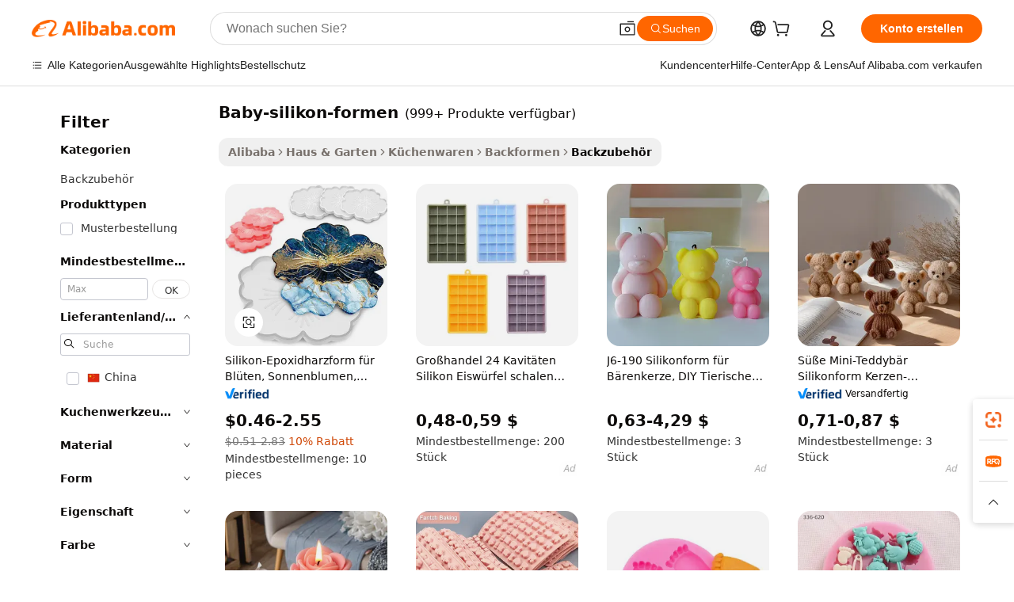

--- FILE ---
content_type: text/html;charset=UTF-8
request_url: https://german.alibaba.com/g/baby-silicone-molds.html
body_size: 196552
content:

<!-- screen_content -->

    <!-- tangram:5410 begin-->
    <!-- tangram:529998 begin-->
    
<!DOCTYPE html>
<html lang="de" dir="ltr">
  <head>
        <script>
      window.__BB = {
        scene: window.__bb_scene || 'traffic-free-goods'
      };
      window.__BB.BB_CWV_IGNORE = {
          lcp_element: ['#icbu-buyer-pc-top-banner'],
          lcp_url: [],
        };
      window._timing = {}
      window._timing.first_start = Date.now();
      window.needLoginInspiration = Boolean(false);
      // 变量用于标记页面首次可见时间
      let firstVisibleTime = null;
      if (typeof document.hidden !== 'undefined') {
        // 页面首次加载时直接统计
        if (!document.hidden) {
          firstVisibleTime = Date.now();
          window.__BB_timex = 1
        } else {
          // 页面不可见时监听 visibilitychange 事件
          document.addEventListener('visibilitychange', () => {
            if (!document.hidden) {
              firstVisibleTime = Date.now();
              window.__BB_timex = firstVisibleTime - window.performance.timing.navigationStart
              window.__BB.firstVisibleTime = window.__BB_timex
              console.log("Page became visible after "+ window.__BB_timex + " ms");
            }
          }, { once: true });  // 确保只触发一次
        }
      } else {
        console.warn('Page Visibility API is not supported in this browser.');
      }
    </script>
        <meta name="data-spm" content="a2700">
        <meta name="aplus-xplug" content="NONE">
        <meta name="aplus-icbu-disable-umid" content="1">
        <meta name="google-translate-customization" content="9de59014edaf3b99-22e1cf3b5ca21786-g00bb439a5e9e5f8f-f">
    <meta name="yandex-verification" content="25a76ba8e4443bb3" />
    <meta name="msvalidate.01" content="E3FBF0E89B724C30844BF17C59608E8F" />
    <meta name="viewport" content="width=device-width, initial-scale=1.0, maximum-scale=5.0, user-scalable=yes">
        <link rel="preconnect" href="https://s.alicdn.com/" crossorigin>
    <link rel="dns-prefetch" href="https://s.alicdn.com">
                        <link rel="preload" href="https://s.alicdn.com/@g/alilog/??aplus_plugin_icbufront/index.js,mlog/aplus_v2.js" as="script">
        <link rel="preload" href="https://s.alicdn.com/@img/imgextra/i2/O1CN0153JdbU26g4bILVOyC_!!6000000007690-2-tps-418-58.png" as="image">
        <script>
            window.__APLUS_ABRATE__ = {
        perf_group: 'base64cached',
        scene: "traffic-free-goods",
      };
    </script>
    <meta name="aplus-mmstat-timeout" content="15000">
        <meta content="text/html; charset=utf-8" http-equiv="Content-Type">
          <title>Baby-Silikonformen – sichere und lustige Werkzeuge für DIY-Projekte</title>
      <meta name="keywords" content="candle molds silicone,silicone mold for candles,zodiac sign silicone molds">
      <meta name="description" content="Kaufen Sie hochwertige Baby-Silikonformen für sichere, unterhaltsame und kreative DIY-Projekte. Perfekt zum Backen, Seifenherstellen und mehr. Großhandels- und Sonderanfertigungen.">
            <meta name="pagetiming-rate" content="9">
      <meta name="pagetiming-resource-rate" content="4">
                    <link rel="canonical" href="https://german.alibaba.com/g/baby-silicone-molds.html">
                              <link rel="alternate" hreflang="fr" href="https://french.alibaba.com/g/baby-silicone-molds.html">
                  <link rel="alternate" hreflang="de" href="https://german.alibaba.com/g/baby-silicone-molds.html">
                  <link rel="alternate" hreflang="pt" href="https://portuguese.alibaba.com/g/baby-silicone-molds.html">
                  <link rel="alternate" hreflang="it" href="https://italian.alibaba.com/g/baby-silicone-molds.html">
                  <link rel="alternate" hreflang="es" href="https://spanish.alibaba.com/g/baby-silicone-molds.html">
                  <link rel="alternate" hreflang="ru" href="https://russian.alibaba.com/g/baby-silicone-molds.html">
                  <link rel="alternate" hreflang="ko" href="https://korean.alibaba.com/g/baby-silicone-molds.html">
                  <link rel="alternate" hreflang="ar" href="https://arabic.alibaba.com/g/baby-silicone-molds.html">
                  <link rel="alternate" hreflang="ja" href="https://japanese.alibaba.com/g/baby-silicone-molds.html">
                  <link rel="alternate" hreflang="tr" href="https://turkish.alibaba.com/g/baby-silicone-molds.html">
                  <link rel="alternate" hreflang="th" href="https://thai.alibaba.com/g/baby-silicone-molds.html">
                  <link rel="alternate" hreflang="vi" href="https://vietnamese.alibaba.com/g/baby-silicone-molds.html">
                  <link rel="alternate" hreflang="nl" href="https://dutch.alibaba.com/g/baby-silicone-molds.html">
                  <link rel="alternate" hreflang="he" href="https://hebrew.alibaba.com/g/baby-silicone-molds.html">
                  <link rel="alternate" hreflang="id" href="https://indonesian.alibaba.com/g/baby-silicone-molds.html">
                  <link rel="alternate" hreflang="hi" href="https://hindi.alibaba.com/g/baby-silicone-molds.html">
                  <link rel="alternate" hreflang="en" href="https://www.alibaba.com/showroom/baby-silicone-molds.html">
                  <link rel="alternate" hreflang="zh" href="https://chinese.alibaba.com/g/baby-silicone-molds.html">
                  <link rel="alternate" hreflang="x-default" href="https://www.alibaba.com/showroom/baby-silicone-molds.html">
                                        <script>
      // Aplus 配置自动打点
      var queue = window.goldlog_queue || (window.goldlog_queue = []);
      var tags = ["button", "a", "div", "span", "i", "svg", "input", "li", "tr"];
      queue.push(
        {
          action: 'goldlog.appendMetaInfo',
          arguments: [
            'aplus-auto-exp',
            [
              {
                logkey: '/sc.ug_msite.new_product_exp',
                cssSelector: '[data-spm-exp]',
                props: ["data-spm-exp"],
              },
              {
                logkey: '/sc.ug_pc.seolist_product_exp',
                cssSelector: '.traffic-card-gallery',
                props: ["data-spm-exp"],
              }
            ]
          ]
        }
      )
      queue.push({
        action: 'goldlog.setMetaInfo',
        arguments: ['aplus-auto-clk', JSON.stringify(tags.map(tag =>({
          "logkey": "/sc.ug_msite.new_product_clk",
          tag,
          "filter": "data-spm-clk",
          "props": ["data-spm-clk"]
        })))],
      });
    </script>
  </head>
  <div id="icbu-header"><div id="the-new-header" data-version="4.4.0" data-tnh-auto-exp="tnh-expose" data-scenes="search-products" style="position: relative;background-color: #fff;border-bottom: 1px solid #ddd;box-sizing: border-box; font-family:Inter,SF Pro Text,Roboto,Helvetica Neue,Helvetica,Tahoma,Arial,PingFang SC,Microsoft YaHei;"><div style="display: flex;align-items:center;height: 72px;min-width: 1200px;max-width: 1580px;margin: 0 auto;padding: 0 40px;box-sizing: border-box;"><img style="height: 29px; width: 209px;" src="https://s.alicdn.com/@img/imgextra/i2/O1CN0153JdbU26g4bILVOyC_!!6000000007690-2-tps-418-58.png" alt="" /></div><div style="min-width: 1200px;max-width: 1580px;margin: 0 auto;overflow: hidden;font-size: 14px;display: flex;justify-content: space-between;padding: 0 40px;box-sizing: border-box;"><div style="display: flex; align-items: center; justify-content: space-between"><div style="position: relative; height: 36px; padding: 0 28px 0 20px">All categories</div><div style="position: relative; height: 36px; padding-right: 28px">Featured selections</div><div style="position: relative; height: 36px">Trade Assurance</div></div><div style="display: flex; align-items: center; justify-content: space-between"><div style="position: relative; height: 36px; padding-right: 28px">Buyer Central</div><div style="position: relative; height: 36px; padding-right: 28px">Help Center</div><div style="position: relative; height: 36px; padding-right: 28px">Get the app</div><div style="position: relative; height: 36px">Become a supplier</div></div></div></div></div></div>
  <body data-spm="7724857" style="min-height: calc(100vh + 1px)"><script 
id="beacon-aplus"   
src="//s.alicdn.com/@g/alilog/??aplus_plugin_icbufront/index.js,mlog/aplus_v2.js"
exparams="aplus=async&userid=&aplus&ali_beacon_id=&ali_apache_id=&ali_apache_track=&ali_apache_tracktmp=&eagleeye_traceid=21032c0e17687448032448086e10c2&ip=18%2e221%2e239%2e142&dmtrack_c={ali%5fresin%5ftrace%3dse%5frst%3dnull%7csp%5fviewtype%3dY%7cset%3d3%7cser%3d1007%7cpageId%3d10f5570c19af4784807b2ad47c9bac17%7cm%5fpageid%3dnull%7cpvmi%3d612c01a2ec8442b98599a64f69fdf981%7csek%5fsepd%3dbaby%2dsilikon%2dformen%7csek%3dbaby%2bsilicone%2bmolds%7cse%5fpn%3d1%7cp4pid%3df021b78c%2dff37%2d4b45%2d90ae%2da89cd21f3284%7csclkid%3dnull%7cforecast%5fpost%5fcate%3dnull%7cseo%5fnew%5fuser%5fflag%3dfalse%7ccategoryId%3d100003043%7cseo%5fsearch%5fmodel%5fupgrade%5fv2%3d2025070801%7cseo%5fmodule%5fcard%5f20240624%3d202406242%7clong%5ftext%5fgoogle%5ftranslate%5fv2%3d2407142%7cseo%5fcontent%5ftd%5fbottom%5ftext%5fupdate%5fkey%3d2025070801%7cseo%5fsearch%5fmodel%5fupgrade%5fv3%3d2025072201%7cseo%5fsearch%5fmodel%5fmulti%5fupgrade%5fv3%3d2025081101%7cdamo%5falt%5freplace%3dnull%7cwap%5fcross%3d2007659%7cwap%5fcs%5faction%3d2005494%7cAPP%5fVisitor%5fActive%3d26705%7cseo%5fshowroom%5fgoods%5fmix%3d2005244%7cseo%5fdefault%5fcached%5flong%5ftext%5ffrom%5fnew%5fkeyword%5fstep%3d2024122502%7cshowroom%5fgeneral%5ftemplate%3d2005292%7cshowroom%5freview%3d20230308%7cwap%5fcs%5ftext%3dnull%7cstructured%5fdata%3d2025052702%7cseo%5fmulti%5fstyle%5ftext%5fupdate%3d2511182%7cpc%5fnew%5fheader%3dnull%7cseo%5fmeta%5fcate%5ftemplate%5fv1%3d2025042401%7cseo%5fmeta%5ftd%5fsearch%5fkeyword%5fstep%5fv1%3d2025040999%7cseo%5fshowroom%5fbiz%5fbabablog%3d2809001%7cshowroom%5fft%5flong%5ftext%5fbaks%3d80802%7cAPP%5fGrowing%5fBuyer%5fHigh%5fIntent%5fActive%3d25488%7cshowroom%5fpc%5fv2019%3d2104%7cAPP%5fProspecting%5fBuyer%3d26708%7ccache%5fcontrol%3dnull%7cAPP%5fChurned%5fCore%5fBuyer%3d25463%7cseo%5fdefault%5fcached%5flong%5ftext%5fstep%3d24110802%7camp%5flighthouse%5fscore%5fimage%3d19657%7cseo%5fft%5ftranslate%5fgemini%3d25012003%7cwap%5fnode%5fssr%3d2015725%7cdataphant%5fopen%3d27030%7clongtext%5fmulti%5fstyle%5fexpand%5frussian%3d2510141%7cseo%5flongtext%5fgoogle%5fdata%5fsection%3d25021702%7cindustry%5fpopular%5ffloor%3dnull%7cwap%5fad%5fgoods%5fproduct%5finterval%3dnull%7cseo%5fgoods%5fbootom%5fwholesale%5flink%3dnull%7cseo%5fkeyword%5faatest%3d9%7cseo%5fmiddle%5fwholesale%5flink%3dnull%7cft%5flong%5ftext%5fenpand%5fstep2%3d121602%7cseo%5fft%5flongtext%5fexpand%5fstep3%3d25012102%7cseo%5fwap%5fheadercard%3d2006288%7cAPP%5fChurned%5fInactive%5fVisitor%3d25497%7cAPP%5fGrowing%5fBuyer%5fHigh%5fIntent%5fInactive%3d25484%7cseo%5fmeta%5ftd%5fmulti%5fkey%3d2025061801%7ctop%5frecommend%5f20250120%3d202501201%7clongtext%5fmulti%5fstyle%5fexpand%5ffrench%5fcopy%3d25091802%7clongtext%5fmulti%5fstyle%5fexpand%5ffrench%5fcopy%5fcopy%3d25092502%7cseo%5ffloor%5fexp%3dnull%7cseo%5fshowroom%5falgo%5flink%3d17764%7cseo%5fmeta%5ftd%5faib%5fgeneral%5fkey%3d2025091900%7ccountry%5findustry%3d202311033%7cpc%5ffree%5fswitchtosearch%3d2020529%7cshowroom%5fft%5flong%5ftext%5fenpand%5fstep1%3d101102%7cseo%5fshowroom%5fnorel%3dnull%7cplp%5fstyle%5f25%5fpc%3d202505222%7cseo%5fggs%5flayer%3d10010%7cquery%5fmutil%5flang%5ftranslate%3d2025060300%7cAPP%5fChurned%5fBuyer%3d25467%7cstream%5frender%5fperf%5fopt%3d2309181%7cwap%5fgoods%3d2007383%7cseo%5fshowroom%5fsimilar%5f20240614%3d202406142%7cchinese%5fopen%3d6307%7cquery%5fgpt%5ftranslate%3d20240820%7cad%5fproduct%5finterval%3dnull%7camp%5fto%5fpwa%3d2007359%7cplp%5faib%5fmulti%5fai%5fmeta%3d20250401%7cwap%5fsupplier%5fcontent%3dnull%7cpc%5ffree%5frefactoring%3d20220315%7csso%5foem%5ffloor%3d30031%7cAPP%5fGrowing%5fBuyer%5fInactive%3d25476%7cseo%5fpc%5fnew%5fview%5f20240807%3d202408072%7cseo%5fbottom%5ftext%5fentity%5fkey%5fcopy%3d2025062400%7cstream%5frender%3d433763%7cseo%5fmodule%5fcard%5f20240424%3d202404241%7cseo%5ftitle%5freplace%5f20191226%3d5841%7clongtext%5fmulti%5fstyle%5fexpand%3d25090802%7cgoogleweblight%3d6516%7clighthouse%5fbase64%3d2005760%7cAPP%5fProspecting%5fBuyer%5fActive%3d26715%7cad%5fgoods%5fproduct%5finterval%3dnull%7cseo%5fbottom%5fdeep%5fextend%5fkw%5fkey%3d2025071101%7clongtext%5fmulti%5fstyle%5fexpand%5fturkish%3d25102801%7cilink%5fuv%3d20240911%7cwap%5flist%5fwakeup%3d2005832%7ctpp%5fcrosslink%5fpc%3d20205311%7cseo%5ftop%5fbooth%3d18501%7cAPP%5fGrowing%5fBuyer%5fLess%5fActive%3d25472%7cseo%5fsearch%5fmodel%5fupgrade%5frank%3d2025092401%7cgoodslayer%3d7977%7cft%5flong%5ftext%5ftranslate%5fexpand%5fstep1%3d24110802%7cseo%5fheaderstyle%5ftraffic%5fkey%5fv1%3d2025072100%7ccrosslink%5fswitch%3d2008141%7cp4p%5foutline%3d20240328%7cseo%5fmeta%5ftd%5faib%5fv2%5fkey%3d2025091800%7crts%5fmulti%3d2008404%7cseo%5fad%5foptimization%5fkey%5fv2%3d2025072301%7cAPP%5fVisitor%5fLess%5fActive%3d26690%7cplp%5fstyle%5f25%3d202505192%7ccdn%5fvm%3d2007368%7cwap%5fad%5fproduct%5finterval%3dnull%7cseo%5fsearch%5fmodel%5fmulti%5fupgrade%5frank%3d2025092401%7cpc%5fcard%5fshare%3d2025081201%7cAPP%5fGrowing%5fBuyer%5fHigh%5fIntent%5fLess%5fActive%3d25478%7cgoods%5ftitle%5fsubstitute%3d9619%7cwap%5fscreen%5fexp%3d2025081400%7creact%5fheader%5ftest%3d202502182%7cpc%5fcs%5fcolor%3dnull%7cshowroom%5fft%5flong%5ftext%5ftest%3d72502%7cone%5ftap%5flogin%5fABTest%3d202308153%7cseo%5fhyh%5fshow%5ftags%3d9867%7cplp%5fstructured%5fdata%3d2508182%7cguide%5fdelete%3d2008526%7cseo%5findustry%5ftemplate%3dnull%7cseo%5fmeta%5ftd%5fmulti%5fes%5fkey%3d2025073101%7cseo%5fshowroom%5fdata%5fmix%3d19888%7csso%5ftop%5franking%5ffloor%3d20031%7cseo%5ftd%5fdeep%5fupgrade%5fkey%5fv3%3d2025081101%7cwap%5fue%5fone%3d2025111401%7cshowroom%5fto%5frts%5flink%3d2008480%7ccountrysearch%5ftest%3dnull%7cseo%5fplp%5fdate%5fv2%3d2025102701%7cchannel%5famp%5fto%5fpwa%3d2008435%7cseo%5fmulti%5fstyles%5flong%5ftext%3d2503172%7cseo%5fmeta%5ftext%5fmutli%5fcate%5ftemplate%5fv1%3d2025080800%7cseo%5fdefault%5fcached%5fmutil%5flong%5ftext%5fstep%3d24110436%7cseo%5faction%5fpoint%5ftype%3d22823%7cseo%5faib%5ftd%5flaunch%5f20240828%5fcopy%3d202408282%7cseo%5fshowroom%5fwholesale%5flink%3d2486142%7cseo%5fperf%5fimprove%3d2023999%7cseo%5fwap%5flist%5fbounce%5f01%3d2063%7cseo%5fwap%5flist%5fbounce%5f02%3d2128%7cAPP%5fGrowing%5fBuyer%5fActive%3d25492%7cvideolayer%3dnull%7cvideo%5fplay%3d2006036%7cAPP%5fChurned%5fMember%5fInactive%3d25501%7cseo%5fgoogle%5fnew%5fstruct%3d438326%7cicbu%5falgo%5fp4p%5fseo%5fad%3d2025072301%7ctpp%5ftrace%3dseoKeyword%2dseoKeyword%5fv3%2dbase%2dORIGINAL}&pageid=12ddef8e210316fa1768744803&hn=ensearchweb033003022250%2erg%2dus%2deast%2eus68&asid=AQAAAABj52xpx0gHUgAAAABWwaduXJiO2g==&treq=&tres=" async>
</script>
            <style>body{background-color:white;}.no-scrollbar.il-sticky.il-top-0.il-max-h-\[100vh\].il-w-\[200px\].il-flex-shrink-0.il-flex-grow-0.il-overflow-y-scroll{background-color:#FFF;padding-left:12px}</style>
                    <!-- tangram:530006 begin-->
<!--  -->
 <style>
   @keyframes il-spin {
     to {
       transform: rotate(360deg);
     }
   }
   @keyframes il-pulse {
     50% {
       opacity: 0.5;
     }
   }
   .traffic-card-gallery {display: flex;position: relative;flex-direction: column;justify-content: flex-start;border-radius: 0.5rem;background-color: #fff;padding: 0.5rem 0.5rem 1rem;overflow: hidden;font-size: 0.75rem;line-height: 1rem;}
   .traffic-card-list {display: flex;position: relative;flex-direction: row;justify-content: flex-start;border-bottom-width: 1px;background-color: #fff;padding: 1rem;height: 292px;overflow: hidden;font-size: 0.75rem;line-height: 1rem;}
   .product-price {
     b {
       font-size: 22px;
     }
   }
   .skel-loading {
       animation: il-pulse 2s cubic-bezier(0.4, 0, 0.6, 1) infinite;background-color: hsl(60, 4.8%, 95.9%);
   }
 </style>
<div id="first-cached-card">
  <div style="box-sizing:border-box;display: flex;position: absolute;left: 0;right: 0;margin: 0 auto;z-index: 1;min-width: 1200px;max-width: 1580px;padding: 0.75rem 3.25rem 0;pointer-events: none;">
    <!--页面左侧区域-->
    <div style="width: 200px;padding-top: 1rem;padding-left:12px; background-color: #fff;border-radius: 0.25rem">
      <div class="skel-loading" style="height: 1.5rem;width: 50%;border-radius: 0.25rem;"></div>
      <div style="margin-top: 1rem;margin-bottom: 1rem;">
        <div class="skel-loading" style="height: 1rem;width: calc(100% * 5 / 6);"></div>
        <div
          class="skel-loading"
          style="margin-top: 1rem;height: 1rem;width: calc(100% * 8 / 12);"
        ></div>
        <div class="skel-loading" style="margin-top: 1rem;height: 1rem;width: 75%;"></div>
        <div
          class="skel-loading"
          style="margin-top: 1rem;height: 1rem;width: calc(100% * 7 / 12);"
        ></div>
      </div>
      <div class="skel-loading" style="height: 1.5rem;width: 50%;border-radius: 0.25rem;"></div>
      <div style="margin-top: 1rem;margin-bottom: 1rem;">
        <div class="skel-loading" style="height: 1rem;width: calc(100% * 5 / 6);"></div>
        <div
          class="skel-loading"
          style="margin-top: 1rem;height: 1rem;width: calc(100% * 8 / 12);"
        ></div>
        <div class="skel-loading" style="margin-top: 1rem;height: 1rem;width: 75%;"></div>
        <div
          class="skel-loading"
          style="margin-top: 1rem;height: 1rem;width: calc(100% * 7 / 12);"
        ></div>
      </div>
      <div class="skel-loading" style="height: 1.5rem;width: 50%;border-radius: 0.25rem;"></div>
      <div style="margin-top: 1rem;margin-bottom: 1rem;">
        <div class="skel-loading" style="height: 1rem;width: calc(100% * 5 / 6);"></div>
        <div
          class="skel-loading"
          style="margin-top: 1rem;height: 1rem;width: calc(100% * 8 / 12);"
        ></div>
        <div class="skel-loading" style="margin-top: 1rem;height: 1rem;width: 75%;"></div>
        <div
          class="skel-loading"
          style="margin-top: 1rem;height: 1rem;width: calc(100% * 7 / 12);"
        ></div>
      </div>
      <div class="skel-loading" style="height: 1.5rem;width: 50%;border-radius: 0.25rem;"></div>
      <div style="margin-top: 1rem;margin-bottom: 1rem;">
        <div class="skel-loading" style="height: 1rem;width: calc(100% * 5 / 6);"></div>
        <div
          class="skel-loading"
          style="margin-top: 1rem;height: 1rem;width: calc(100% * 8 / 12);"
        ></div>
        <div class="skel-loading" style="margin-top: 1rem;height: 1rem;width: 75%;"></div>
        <div
          class="skel-loading"
          style="margin-top: 1rem;height: 1rem;width: calc(100% * 7 / 12);"
        ></div>
      </div>
      <div class="skel-loading" style="height: 1.5rem;width: 50%;border-radius: 0.25rem;"></div>
      <div style="margin-top: 1rem;margin-bottom: 1rem;">
        <div class="skel-loading" style="height: 1rem;width: calc(100% * 5 / 6);"></div>
        <div
          class="skel-loading"
          style="margin-top: 1rem;height: 1rem;width: calc(100% * 8 / 12);"
        ></div>
        <div class="skel-loading" style="margin-top: 1rem;height: 1rem;width: 75%;"></div>
        <div
          class="skel-loading"
          style="margin-top: 1rem;height: 1rem;width: calc(100% * 7 / 12);"
        ></div>
      </div>
      <div class="skel-loading" style="height: 1.5rem;width: 50%;border-radius: 0.25rem;"></div>
      <div style="margin-top: 1rem;margin-bottom: 1rem;">
        <div class="skel-loading" style="height: 1rem;width: calc(100% * 5 / 6);"></div>
        <div
          class="skel-loading"
          style="margin-top: 1rem;height: 1rem;width: calc(100% * 8 / 12);"
        ></div>
        <div class="skel-loading" style="margin-top: 1rem;height: 1rem;width: 75%;"></div>
        <div
          class="skel-loading"
          style="margin-top: 1rem;height: 1rem;width: calc(100% * 7 / 12);"
        ></div>
      </div>
    </div>
    <!--页面主体区域-->
    <div style="flex: 1 1 0%; overflow: hidden;padding: 0.5rem 0.5rem 0.5rem 1.5rem">
      <div style="height: 1.25rem;margin-bottom: 1rem;"></div>
      <!-- keywords -->
      <div style="margin-bottom: 1rem;height: 1.75rem;font-weight: 700;font-size: 1.25rem;line-height: 1.75rem;"></div>
      <!-- longtext -->
            <div style="width: calc(25% - 0.9rem);pointer-events: auto">
        <div class="traffic-card-gallery">
          <!-- ProductImage -->
          <a href="//www.alibaba.com/product-detail/Blossom-Sunflower-Flower-Sakura-Geode-Cups_1600101052404.html?from=SEO" target="_blank" style="position: relative;margin-bottom: 0.5rem;aspect-ratio: 1;overflow: hidden;border-radius: 0.5rem;">
            <div style="display: flex; overflow: hidden">
              <div style="position: relative;margin: 0;width: 100%;min-width: 0;flex-shrink: 0;flex-grow: 0;flex-basis: 100%;padding: 0;">
                <img style="position: relative; aspect-ratio: 1; width: 100%" src="[data-uri]" loading="eager" />
                <div style="position: absolute;left: 0;bottom: 0;right: 0;top: 0;background-color: #000;opacity: 0.05;"></div>
              </div>
            </div>
          </a>
          <div style="display: flex;flex: 1 1 0%;flex-direction: column;justify-content: space-between;">
            <div>
              <a class="skel-loading" style="margin-top: 0.5rem;display:inline-block;width:100%;height:1rem;" href="//www.alibaba.com/product-detail/Blossom-Sunflower-Flower-Sakura-Geode-Cups_1600101052404.html" target="_blank"></a>
              <a class="skel-loading" style="margin-top: 0.125rem;display:inline-block;width:100%;height:1rem;" href="//www.alibaba.com/product-detail/Blossom-Sunflower-Flower-Sakura-Geode-Cups_1600101052404.html" target="_blank"></a>
              <div class="skel-loading" style="margin-top: 0.25rem;height:1.625rem;width:75%"></div>
              <div class="skel-loading" style="margin-top: 0.5rem;height: 1rem;width:50%"></div>
              <div class="skel-loading" style="margin-top:0.25rem;height:1rem;width:25%"></div>
            </div>
          </div>

        </div>
      </div>

    </div>
  </div>
</div>
<!-- tangram:530006 end-->
            <style>.component-left-filter-callback{display:flex;position:relative;margin-top:10px;height:1200px}.component-left-filter-callback img{width:200px}.component-left-filter-callback i{position:absolute;top:5%;left:50%}.related-search-wrapper{padding:.5rem;--tw-bg-opacity: 1;background-color:#fff;background-color:rgba(255,255,255,var(--tw-bg-opacity, 1));border-width:1px;border-color:var(--input)}.related-search-wrapper .related-search-box{margin:12px 16px}.related-search-wrapper .related-search-box .related-search-title{display:inline;float:start;color:#666;word-wrap:break-word;margin-right:12px;width:13%}.related-search-wrapper .related-search-box .related-search-content{display:flex;flex-wrap:wrap}.related-search-wrapper .related-search-box .related-search-content .related-search-link{margin-right:12px;width:23%;overflow:hidden;color:#666;text-overflow:ellipsis;white-space:nowrap}.product-title img{margin-right:.5rem;display:inline-block;height:1rem;vertical-align:sub}.product-price b{font-size:22px}.similar-icon{position:absolute;bottom:12px;z-index:2;right:12px}.rfq-card{display:inline-block;position:relative;box-sizing:border-box;margin-bottom:36px}.rfq-card .rfq-card-content{display:flex;position:relative;flex-direction:column;align-items:flex-start;background-size:cover;background-color:#fff;padding:12px;width:100%;height:100%}.rfq-card .rfq-card-content .rfq-card-icon{margin-top:50px}.rfq-card .rfq-card-content .rfq-card-icon img{width:45px}.rfq-card .rfq-card-content .rfq-card-top-title{margin-top:14px;color:#222;font-weight:400;font-size:16px}.rfq-card .rfq-card-content .rfq-card-title{margin-top:24px;color:#333;font-weight:800;font-size:20px}.rfq-card .rfq-card-content .rfq-card-input-box{margin-top:24px;width:100%}.rfq-card .rfq-card-content .rfq-card-input-box textarea{box-sizing:border-box;border:1px solid #ddd;border-radius:4px;background-color:#fff;padding:9px 12px;width:100%;height:88px;resize:none;color:#666;font-weight:400;font-size:13px;font-family:inherit}.rfq-card .rfq-card-content .rfq-card-button{margin-top:24px;border:1px solid #666;border-radius:16px;background-color:#fff;width:67%;color:#000;font-weight:700;font-size:14px;line-height:30px;text-align:center}[data-modulename^=ProductList-] div{contain-intrinsic-size:auto 500px}.traffic-card-gallery:hover{--tw-shadow: 0px 2px 6px 2px rgba(0,0,0,.12157);--tw-shadow-colored: 0px 2px 6px 2px var(--tw-shadow-color);box-shadow:0 0 #0000,0 0 #0000,0 2px 6px 2px #0000001f;box-shadow:var(--tw-ring-offset-shadow, 0 0 rgba(0,0,0,0)),var(--tw-ring-shadow, 0 0 rgba(0,0,0,0)),var(--tw-shadow);z-index:10}.traffic-card-gallery{position:relative;display:flex;flex-direction:column;justify-content:flex-start;overflow:hidden;border-radius:.75rem;--tw-bg-opacity: 1;background-color:#fff;background-color:rgba(255,255,255,var(--tw-bg-opacity, 1));padding:.5rem;font-size:.75rem;line-height:1rem}.traffic-card-list{position:relative;display:flex;height:292px;flex-direction:row;justify-content:flex-start;overflow:hidden;border-bottom-width:1px;--tw-bg-opacity: 1;background-color:#fff;background-color:rgba(255,255,255,var(--tw-bg-opacity, 1));padding:1rem;font-size:.75rem;line-height:1rem}.traffic-card-g-industry:hover{--tw-shadow: 0 0 10px rgba(0,0,0,.1);--tw-shadow-colored: 0 0 10px var(--tw-shadow-color);box-shadow:0 0 #0000,0 0 #0000,0 0 10px #0000001a;box-shadow:var(--tw-ring-offset-shadow, 0 0 rgba(0,0,0,0)),var(--tw-ring-shadow, 0 0 rgba(0,0,0,0)),var(--tw-shadow)}.traffic-card-g-industry{position:relative;border-radius:var(--radius);--tw-bg-opacity: 1;background-color:#fff;background-color:rgba(255,255,255,var(--tw-bg-opacity, 1));padding:1.25rem .75rem .75rem;font-size:.875rem;line-height:1.25rem}.module-filter-section-wrapper{max-height:none!important;overflow-x:hidden}*,:before,:after{--tw-border-spacing-x: 0;--tw-border-spacing-y: 0;--tw-translate-x: 0;--tw-translate-y: 0;--tw-rotate: 0;--tw-skew-x: 0;--tw-skew-y: 0;--tw-scale-x: 1;--tw-scale-y: 1;--tw-pan-x: ;--tw-pan-y: ;--tw-pinch-zoom: ;--tw-scroll-snap-strictness: proximity;--tw-gradient-from-position: ;--tw-gradient-via-position: ;--tw-gradient-to-position: ;--tw-ordinal: ;--tw-slashed-zero: ;--tw-numeric-figure: ;--tw-numeric-spacing: ;--tw-numeric-fraction: ;--tw-ring-inset: ;--tw-ring-offset-width: 0px;--tw-ring-offset-color: #fff;--tw-ring-color: rgba(59, 130, 246, .5);--tw-ring-offset-shadow: 0 0 rgba(0,0,0,0);--tw-ring-shadow: 0 0 rgba(0,0,0,0);--tw-shadow: 0 0 rgba(0,0,0,0);--tw-shadow-colored: 0 0 rgba(0,0,0,0);--tw-blur: ;--tw-brightness: ;--tw-contrast: ;--tw-grayscale: ;--tw-hue-rotate: ;--tw-invert: ;--tw-saturate: ;--tw-sepia: ;--tw-drop-shadow: ;--tw-backdrop-blur: ;--tw-backdrop-brightness: ;--tw-backdrop-contrast: ;--tw-backdrop-grayscale: ;--tw-backdrop-hue-rotate: ;--tw-backdrop-invert: ;--tw-backdrop-opacity: ;--tw-backdrop-saturate: ;--tw-backdrop-sepia: ;--tw-contain-size: ;--tw-contain-layout: ;--tw-contain-paint: ;--tw-contain-style: }::backdrop{--tw-border-spacing-x: 0;--tw-border-spacing-y: 0;--tw-translate-x: 0;--tw-translate-y: 0;--tw-rotate: 0;--tw-skew-x: 0;--tw-skew-y: 0;--tw-scale-x: 1;--tw-scale-y: 1;--tw-pan-x: ;--tw-pan-y: ;--tw-pinch-zoom: ;--tw-scroll-snap-strictness: proximity;--tw-gradient-from-position: ;--tw-gradient-via-position: ;--tw-gradient-to-position: ;--tw-ordinal: ;--tw-slashed-zero: ;--tw-numeric-figure: ;--tw-numeric-spacing: ;--tw-numeric-fraction: ;--tw-ring-inset: ;--tw-ring-offset-width: 0px;--tw-ring-offset-color: #fff;--tw-ring-color: rgba(59, 130, 246, .5);--tw-ring-offset-shadow: 0 0 rgba(0,0,0,0);--tw-ring-shadow: 0 0 rgba(0,0,0,0);--tw-shadow: 0 0 rgba(0,0,0,0);--tw-shadow-colored: 0 0 rgba(0,0,0,0);--tw-blur: ;--tw-brightness: ;--tw-contrast: ;--tw-grayscale: ;--tw-hue-rotate: ;--tw-invert: ;--tw-saturate: ;--tw-sepia: ;--tw-drop-shadow: ;--tw-backdrop-blur: ;--tw-backdrop-brightness: ;--tw-backdrop-contrast: ;--tw-backdrop-grayscale: ;--tw-backdrop-hue-rotate: ;--tw-backdrop-invert: ;--tw-backdrop-opacity: ;--tw-backdrop-saturate: ;--tw-backdrop-sepia: ;--tw-contain-size: ;--tw-contain-layout: ;--tw-contain-paint: ;--tw-contain-style: }*,:before,:after{box-sizing:border-box;border-width:0;border-style:solid;border-color:#e5e7eb}:before,:after{--tw-content: ""}html,:host{line-height:1.5;-webkit-text-size-adjust:100%;-moz-tab-size:4;-o-tab-size:4;tab-size:4;font-family:ui-sans-serif,system-ui,-apple-system,Segoe UI,Roboto,Ubuntu,Cantarell,Noto Sans,sans-serif,"Apple Color Emoji","Segoe UI Emoji",Segoe UI Symbol,"Noto Color Emoji";font-feature-settings:normal;font-variation-settings:normal;-webkit-tap-highlight-color:transparent}body{margin:0;line-height:inherit}hr{height:0;color:inherit;border-top-width:1px}abbr:where([title]){text-decoration:underline;-webkit-text-decoration:underline dotted;text-decoration:underline dotted}h1,h2,h3,h4,h5,h6{font-size:inherit;font-weight:inherit}a{color:inherit;text-decoration:inherit}b,strong{font-weight:bolder}code,kbd,samp,pre{font-family:ui-monospace,SFMono-Regular,Menlo,Monaco,Consolas,Liberation Mono,Courier New,monospace;font-feature-settings:normal;font-variation-settings:normal;font-size:1em}small{font-size:80%}sub,sup{font-size:75%;line-height:0;position:relative;vertical-align:baseline}sub{bottom:-.25em}sup{top:-.5em}table{text-indent:0;border-color:inherit;border-collapse:collapse}button,input,optgroup,select,textarea{font-family:inherit;font-feature-settings:inherit;font-variation-settings:inherit;font-size:100%;font-weight:inherit;line-height:inherit;letter-spacing:inherit;color:inherit;margin:0;padding:0}button,select{text-transform:none}button,input:where([type=button]),input:where([type=reset]),input:where([type=submit]){-webkit-appearance:button;background-color:transparent;background-image:none}:-moz-focusring{outline:auto}:-moz-ui-invalid{box-shadow:none}progress{vertical-align:baseline}::-webkit-inner-spin-button,::-webkit-outer-spin-button{height:auto}[type=search]{-webkit-appearance:textfield;outline-offset:-2px}::-webkit-search-decoration{-webkit-appearance:none}::-webkit-file-upload-button{-webkit-appearance:button;font:inherit}summary{display:list-item}blockquote,dl,dd,h1,h2,h3,h4,h5,h6,hr,figure,p,pre{margin:0}fieldset{margin:0;padding:0}legend{padding:0}ol,ul,menu{list-style:none;margin:0;padding:0}dialog{padding:0}textarea{resize:vertical}input::-moz-placeholder,textarea::-moz-placeholder{opacity:1;color:#9ca3af}input::placeholder,textarea::placeholder{opacity:1;color:#9ca3af}button,[role=button]{cursor:pointer}:disabled{cursor:default}img,svg,video,canvas,audio,iframe,embed,object{display:block;vertical-align:middle}img,video{max-width:100%;height:auto}[hidden]:where(:not([hidden=until-found])){display:none}:root{--background: hsl(0, 0%, 100%);--foreground: hsl(20, 14.3%, 4.1%);--card: hsl(0, 0%, 100%);--card-foreground: hsl(20, 14.3%, 4.1%);--popover: hsl(0, 0%, 100%);--popover-foreground: hsl(20, 14.3%, 4.1%);--primary: hsl(24, 100%, 50%);--primary-foreground: hsl(60, 9.1%, 97.8%);--secondary: hsl(60, 4.8%, 95.9%);--secondary-foreground: #333;--muted: hsl(60, 4.8%, 95.9%);--muted-foreground: hsl(25, 5.3%, 44.7%);--accent: hsl(60, 4.8%, 95.9%);--accent-foreground: hsl(24, 9.8%, 10%);--destructive: hsl(0, 84.2%, 60.2%);--destructive-foreground: hsl(60, 9.1%, 97.8%);--border: hsl(20, 5.9%, 90%);--input: hsl(20, 5.9%, 90%);--ring: hsl(24.6, 95%, 53.1%);--radius: 1rem}.dark{--background: hsl(20, 14.3%, 4.1%);--foreground: hsl(60, 9.1%, 97.8%);--card: hsl(20, 14.3%, 4.1%);--card-foreground: hsl(60, 9.1%, 97.8%);--popover: hsl(20, 14.3%, 4.1%);--popover-foreground: hsl(60, 9.1%, 97.8%);--primary: hsl(20.5, 90.2%, 48.2%);--primary-foreground: hsl(60, 9.1%, 97.8%);--secondary: hsl(12, 6.5%, 15.1%);--secondary-foreground: hsl(60, 9.1%, 97.8%);--muted: hsl(12, 6.5%, 15.1%);--muted-foreground: hsl(24, 5.4%, 63.9%);--accent: hsl(12, 6.5%, 15.1%);--accent-foreground: hsl(60, 9.1%, 97.8%);--destructive: hsl(0, 72.2%, 50.6%);--destructive-foreground: hsl(60, 9.1%, 97.8%);--border: hsl(12, 6.5%, 15.1%);--input: hsl(12, 6.5%, 15.1%);--ring: hsl(20.5, 90.2%, 48.2%)}*{border-color:#e7e5e4;border-color:var(--border)}body{background-color:#fff;background-color:var(--background);color:#0c0a09;color:var(--foreground)}.il-sr-only{position:absolute;width:1px;height:1px;padding:0;margin:-1px;overflow:hidden;clip:rect(0,0,0,0);white-space:nowrap;border-width:0}.il-invisible{visibility:hidden}.il-fixed{position:fixed}.il-absolute{position:absolute}.il-relative{position:relative}.il-sticky{position:sticky}.il-inset-0{inset:0}.il--bottom-12{bottom:-3rem}.il--top-12{top:-3rem}.il-bottom-0{bottom:0}.il-bottom-2{bottom:.5rem}.il-bottom-3{bottom:.75rem}.il-bottom-4{bottom:1rem}.il-end-0{right:0}.il-end-2{right:.5rem}.il-end-3{right:.75rem}.il-end-4{right:1rem}.il-left-0{left:0}.il-left-3{left:.75rem}.il-right-0{right:0}.il-right-2{right:.5rem}.il-right-3{right:.75rem}.il-start-0{left:0}.il-start-1\/2{left:50%}.il-start-2{left:.5rem}.il-start-3{left:.75rem}.il-start-\[50\%\]{left:50%}.il-top-0{top:0}.il-top-1\/2{top:50%}.il-top-16{top:4rem}.il-top-4{top:1rem}.il-top-\[50\%\]{top:50%}.il-z-10{z-index:10}.il-z-50{z-index:50}.il-z-\[9999\]{z-index:9999}.il-col-span-4{grid-column:span 4 / span 4}.il-m-0{margin:0}.il-m-3{margin:.75rem}.il-m-auto{margin:auto}.il-mx-auto{margin-left:auto;margin-right:auto}.il-my-3{margin-top:.75rem;margin-bottom:.75rem}.il-my-5{margin-top:1.25rem;margin-bottom:1.25rem}.il-my-auto{margin-top:auto;margin-bottom:auto}.\!il-mb-4{margin-bottom:1rem!important}.il--mt-4{margin-top:-1rem}.il-mb-0{margin-bottom:0}.il-mb-1{margin-bottom:.25rem}.il-mb-2{margin-bottom:.5rem}.il-mb-3{margin-bottom:.75rem}.il-mb-4{margin-bottom:1rem}.il-mb-5{margin-bottom:1.25rem}.il-mb-6{margin-bottom:1.5rem}.il-mb-8{margin-bottom:2rem}.il-mb-\[-0\.75rem\]{margin-bottom:-.75rem}.il-mb-\[0\.125rem\]{margin-bottom:.125rem}.il-me-1{margin-right:.25rem}.il-me-2{margin-right:.5rem}.il-me-3{margin-right:.75rem}.il-me-auto{margin-right:auto}.il-mr-1{margin-right:.25rem}.il-mr-2{margin-right:.5rem}.il-ms-1{margin-left:.25rem}.il-ms-4{margin-left:1rem}.il-ms-5{margin-left:1.25rem}.il-ms-8{margin-left:2rem}.il-ms-\[\.375rem\]{margin-left:.375rem}.il-ms-auto{margin-left:auto}.il-mt-0{margin-top:0}.il-mt-0\.5{margin-top:.125rem}.il-mt-1{margin-top:.25rem}.il-mt-2{margin-top:.5rem}.il-mt-3{margin-top:.75rem}.il-mt-4{margin-top:1rem}.il-mt-6{margin-top:1.5rem}.il-line-clamp-1{overflow:hidden;display:-webkit-box;-webkit-box-orient:vertical;-webkit-line-clamp:1}.il-line-clamp-2{overflow:hidden;display:-webkit-box;-webkit-box-orient:vertical;-webkit-line-clamp:2}.il-line-clamp-6{overflow:hidden;display:-webkit-box;-webkit-box-orient:vertical;-webkit-line-clamp:6}.il-inline-block{display:inline-block}.il-inline{display:inline}.il-flex{display:flex}.il-inline-flex{display:inline-flex}.il-grid{display:grid}.il-aspect-square{aspect-ratio:1 / 1}.il-size-5{width:1.25rem;height:1.25rem}.il-h-1{height:.25rem}.il-h-10{height:2.5rem}.il-h-11{height:2.75rem}.il-h-20{height:5rem}.il-h-24{height:6rem}.il-h-3\.5{height:.875rem}.il-h-4{height:1rem}.il-h-40{height:10rem}.il-h-6{height:1.5rem}.il-h-8{height:2rem}.il-h-9{height:2.25rem}.il-h-\[150px\]{height:150px}.il-h-\[152px\]{height:152px}.il-h-\[18\.25rem\]{height:18.25rem}.il-h-\[292px\]{height:292px}.il-h-\[600px\]{height:600px}.il-h-auto{height:auto}.il-h-fit{height:-moz-fit-content;height:fit-content}.il-h-full{height:100%}.il-h-screen{height:100vh}.il-max-h-\[100vh\]{max-height:100vh}.il-w-1\/2{width:50%}.il-w-10{width:2.5rem}.il-w-10\/12{width:83.333333%}.il-w-4{width:1rem}.il-w-6{width:1.5rem}.il-w-64{width:16rem}.il-w-7\/12{width:58.333333%}.il-w-72{width:18rem}.il-w-8{width:2rem}.il-w-8\/12{width:66.666667%}.il-w-9{width:2.25rem}.il-w-9\/12{width:75%}.il-w-\[200px\]{width:200px}.il-w-\[84px\]{width:84px}.il-w-fit{width:-moz-fit-content;width:fit-content}.il-w-full{width:100%}.il-w-screen{width:100vw}.il-min-w-0{min-width:0px}.il-min-w-3{min-width:.75rem}.il-min-w-\[1200px\]{min-width:1200px}.il-max-w-\[1000px\]{max-width:1000px}.il-max-w-\[1580px\]{max-width:1580px}.il-max-w-full{max-width:100%}.il-max-w-lg{max-width:32rem}.il-flex-1{flex:1 1 0%}.il-flex-shrink-0,.il-shrink-0{flex-shrink:0}.il-flex-grow-0,.il-grow-0{flex-grow:0}.il-basis-24{flex-basis:6rem}.il-basis-full{flex-basis:100%}.il-origin-\[--radix-tooltip-content-transform-origin\]{transform-origin:var(--radix-tooltip-content-transform-origin)}.il--translate-x-1\/2{--tw-translate-x: -50%;transform:translate(-50%,var(--tw-translate-y)) rotate(var(--tw-rotate)) skew(var(--tw-skew-x)) skewY(var(--tw-skew-y)) scaleX(var(--tw-scale-x)) scaleY(var(--tw-scale-y));transform:translate(var(--tw-translate-x),var(--tw-translate-y)) rotate(var(--tw-rotate)) skew(var(--tw-skew-x)) skewY(var(--tw-skew-y)) scaleX(var(--tw-scale-x)) scaleY(var(--tw-scale-y))}.il--translate-y-1\/2{--tw-translate-y: -50%;transform:translate(var(--tw-translate-x),-50%) rotate(var(--tw-rotate)) skew(var(--tw-skew-x)) skewY(var(--tw-skew-y)) scaleX(var(--tw-scale-x)) scaleY(var(--tw-scale-y));transform:translate(var(--tw-translate-x),var(--tw-translate-y)) rotate(var(--tw-rotate)) skew(var(--tw-skew-x)) skewY(var(--tw-skew-y)) scaleX(var(--tw-scale-x)) scaleY(var(--tw-scale-y))}.il-translate-x-\[-50\%\]{--tw-translate-x: -50%;transform:translate(-50%,var(--tw-translate-y)) rotate(var(--tw-rotate)) skew(var(--tw-skew-x)) skewY(var(--tw-skew-y)) scaleX(var(--tw-scale-x)) scaleY(var(--tw-scale-y));transform:translate(var(--tw-translate-x),var(--tw-translate-y)) rotate(var(--tw-rotate)) skew(var(--tw-skew-x)) skewY(var(--tw-skew-y)) scaleX(var(--tw-scale-x)) scaleY(var(--tw-scale-y))}.il-translate-y-\[-50\%\]{--tw-translate-y: -50%;transform:translate(var(--tw-translate-x),-50%) rotate(var(--tw-rotate)) skew(var(--tw-skew-x)) skewY(var(--tw-skew-y)) scaleX(var(--tw-scale-x)) scaleY(var(--tw-scale-y));transform:translate(var(--tw-translate-x),var(--tw-translate-y)) rotate(var(--tw-rotate)) skew(var(--tw-skew-x)) skewY(var(--tw-skew-y)) scaleX(var(--tw-scale-x)) scaleY(var(--tw-scale-y))}.il-rotate-90{--tw-rotate: 90deg;transform:translate(var(--tw-translate-x),var(--tw-translate-y)) rotate(90deg) skew(var(--tw-skew-x)) skewY(var(--tw-skew-y)) scaleX(var(--tw-scale-x)) scaleY(var(--tw-scale-y));transform:translate(var(--tw-translate-x),var(--tw-translate-y)) rotate(var(--tw-rotate)) skew(var(--tw-skew-x)) skewY(var(--tw-skew-y)) scaleX(var(--tw-scale-x)) scaleY(var(--tw-scale-y))}@keyframes il-pulse{50%{opacity:.5}}.il-animate-pulse{animation:il-pulse 2s cubic-bezier(.4,0,.6,1) infinite}@keyframes il-spin{to{transform:rotate(360deg)}}.il-animate-spin{animation:il-spin 1s linear infinite}.il-cursor-pointer{cursor:pointer}.il-list-disc{list-style-type:disc}.il-grid-cols-2{grid-template-columns:repeat(2,minmax(0,1fr))}.il-grid-cols-4{grid-template-columns:repeat(4,minmax(0,1fr))}.il-flex-row{flex-direction:row}.il-flex-col{flex-direction:column}.il-flex-col-reverse{flex-direction:column-reverse}.il-flex-wrap{flex-wrap:wrap}.il-flex-nowrap{flex-wrap:nowrap}.il-items-start{align-items:flex-start}.il-items-center{align-items:center}.il-items-baseline{align-items:baseline}.il-justify-start{justify-content:flex-start}.il-justify-end{justify-content:flex-end}.il-justify-center{justify-content:center}.il-justify-between{justify-content:space-between}.il-gap-1{gap:.25rem}.il-gap-1\.5{gap:.375rem}.il-gap-10{gap:2.5rem}.il-gap-2{gap:.5rem}.il-gap-3{gap:.75rem}.il-gap-4{gap:1rem}.il-gap-8{gap:2rem}.il-gap-\[\.0938rem\]{gap:.0938rem}.il-gap-\[\.375rem\]{gap:.375rem}.il-gap-\[0\.125rem\]{gap:.125rem}.\!il-gap-x-5{-moz-column-gap:1.25rem!important;column-gap:1.25rem!important}.\!il-gap-y-5{row-gap:1.25rem!important}.il-space-y-1\.5>:not([hidden])~:not([hidden]){--tw-space-y-reverse: 0;margin-top:calc(.375rem * (1 - var(--tw-space-y-reverse)));margin-top:.375rem;margin-top:calc(.375rem * calc(1 - var(--tw-space-y-reverse)));margin-bottom:0rem;margin-bottom:calc(.375rem * var(--tw-space-y-reverse))}.il-space-y-4>:not([hidden])~:not([hidden]){--tw-space-y-reverse: 0;margin-top:calc(1rem * (1 - var(--tw-space-y-reverse)));margin-top:1rem;margin-top:calc(1rem * calc(1 - var(--tw-space-y-reverse)));margin-bottom:0rem;margin-bottom:calc(1rem * var(--tw-space-y-reverse))}.il-overflow-hidden{overflow:hidden}.il-overflow-y-auto{overflow-y:auto}.il-overflow-y-scroll{overflow-y:scroll}.il-truncate{overflow:hidden;text-overflow:ellipsis;white-space:nowrap}.il-text-ellipsis{text-overflow:ellipsis}.il-whitespace-normal{white-space:normal}.il-whitespace-nowrap{white-space:nowrap}.il-break-normal{word-wrap:normal;word-break:normal}.il-break-words{word-wrap:break-word}.il-break-all{word-break:break-all}.il-rounded{border-radius:.25rem}.il-rounded-2xl{border-radius:1rem}.il-rounded-\[0\.5rem\]{border-radius:.5rem}.il-rounded-\[1\.25rem\]{border-radius:1.25rem}.il-rounded-full{border-radius:9999px}.il-rounded-lg{border-radius:1rem;border-radius:var(--radius)}.il-rounded-md{border-radius:calc(1rem - 2px);border-radius:calc(var(--radius) - 2px)}.il-rounded-sm{border-radius:calc(1rem - 4px);border-radius:calc(var(--radius) - 4px)}.il-rounded-xl{border-radius:.75rem}.il-border,.il-border-\[1px\]{border-width:1px}.il-border-b,.il-border-b-\[1px\]{border-bottom-width:1px}.il-border-solid{border-style:solid}.il-border-none{border-style:none}.il-border-\[\#222\]{--tw-border-opacity: 1;border-color:#222;border-color:rgba(34,34,34,var(--tw-border-opacity, 1))}.il-border-\[\#DDD\]{--tw-border-opacity: 1;border-color:#ddd;border-color:rgba(221,221,221,var(--tw-border-opacity, 1))}.il-border-foreground{border-color:#0c0a09;border-color:var(--foreground)}.il-border-input{border-color:#e7e5e4;border-color:var(--input)}.il-bg-\[\#F8F8F8\]{--tw-bg-opacity: 1;background-color:#f8f8f8;background-color:rgba(248,248,248,var(--tw-bg-opacity, 1))}.il-bg-\[\#d9d9d963\]{background-color:#d9d9d963}.il-bg-accent{background-color:#f5f5f4;background-color:var(--accent)}.il-bg-background{background-color:#fff;background-color:var(--background)}.il-bg-black{--tw-bg-opacity: 1;background-color:#000;background-color:rgba(0,0,0,var(--tw-bg-opacity, 1))}.il-bg-black\/80{background-color:#000c}.il-bg-destructive{background-color:#ef4444;background-color:var(--destructive)}.il-bg-gray-300{--tw-bg-opacity: 1;background-color:#d1d5db;background-color:rgba(209,213,219,var(--tw-bg-opacity, 1))}.il-bg-muted{background-color:#f5f5f4;background-color:var(--muted)}.il-bg-orange-500{--tw-bg-opacity: 1;background-color:#f97316;background-color:rgba(249,115,22,var(--tw-bg-opacity, 1))}.il-bg-popover{background-color:#fff;background-color:var(--popover)}.il-bg-primary{background-color:#f60;background-color:var(--primary)}.il-bg-secondary{background-color:#f5f5f4;background-color:var(--secondary)}.il-bg-transparent{background-color:transparent}.il-bg-white{--tw-bg-opacity: 1;background-color:#fff;background-color:rgba(255,255,255,var(--tw-bg-opacity, 1))}.il-bg-opacity-80{--tw-bg-opacity: .8}.il-bg-cover{background-size:cover}.il-bg-no-repeat{background-repeat:no-repeat}.il-fill-black{fill:#000}.il-object-cover{-o-object-fit:cover;object-fit:cover}.il-p-0{padding:0}.il-p-1{padding:.25rem}.il-p-2{padding:.5rem}.il-p-3{padding:.75rem}.il-p-4{padding:1rem}.il-p-5{padding:1.25rem}.il-p-6{padding:1.5rem}.il-px-2{padding-left:.5rem;padding-right:.5rem}.il-px-3{padding-left:.75rem;padding-right:.75rem}.il-py-0\.5{padding-top:.125rem;padding-bottom:.125rem}.il-py-1\.5{padding-top:.375rem;padding-bottom:.375rem}.il-py-10{padding-top:2.5rem;padding-bottom:2.5rem}.il-py-2{padding-top:.5rem;padding-bottom:.5rem}.il-py-3{padding-top:.75rem;padding-bottom:.75rem}.il-pb-0{padding-bottom:0}.il-pb-3{padding-bottom:.75rem}.il-pb-4{padding-bottom:1rem}.il-pb-8{padding-bottom:2rem}.il-pe-0{padding-right:0}.il-pe-2{padding-right:.5rem}.il-pe-3{padding-right:.75rem}.il-pe-4{padding-right:1rem}.il-pe-6{padding-right:1.5rem}.il-pe-8{padding-right:2rem}.il-pe-\[12px\]{padding-right:12px}.il-pe-\[3\.25rem\]{padding-right:3.25rem}.il-pl-4{padding-left:1rem}.il-ps-0{padding-left:0}.il-ps-2{padding-left:.5rem}.il-ps-3{padding-left:.75rem}.il-ps-4{padding-left:1rem}.il-ps-6{padding-left:1.5rem}.il-ps-8{padding-left:2rem}.il-ps-\[12px\]{padding-left:12px}.il-ps-\[3\.25rem\]{padding-left:3.25rem}.il-pt-10{padding-top:2.5rem}.il-pt-4{padding-top:1rem}.il-pt-5{padding-top:1.25rem}.il-pt-6{padding-top:1.5rem}.il-pt-7{padding-top:1.75rem}.il-text-center{text-align:center}.il-text-start{text-align:left}.il-text-2xl{font-size:1.5rem;line-height:2rem}.il-text-base{font-size:1rem;line-height:1.5rem}.il-text-lg{font-size:1.125rem;line-height:1.75rem}.il-text-sm{font-size:.875rem;line-height:1.25rem}.il-text-xl{font-size:1.25rem;line-height:1.75rem}.il-text-xs{font-size:.75rem;line-height:1rem}.il-font-\[600\]{font-weight:600}.il-font-bold{font-weight:700}.il-font-medium{font-weight:500}.il-font-normal{font-weight:400}.il-font-semibold{font-weight:600}.il-leading-3{line-height:.75rem}.il-leading-4{line-height:1rem}.il-leading-\[1\.43\]{line-height:1.43}.il-leading-\[18px\]{line-height:18px}.il-leading-\[26px\]{line-height:26px}.il-leading-none{line-height:1}.il-tracking-tight{letter-spacing:-.025em}.il-text-\[\#00820D\]{--tw-text-opacity: 1;color:#00820d;color:rgba(0,130,13,var(--tw-text-opacity, 1))}.il-text-\[\#222\]{--tw-text-opacity: 1;color:#222;color:rgba(34,34,34,var(--tw-text-opacity, 1))}.il-text-\[\#444\]{--tw-text-opacity: 1;color:#444;color:rgba(68,68,68,var(--tw-text-opacity, 1))}.il-text-\[\#4B1D1F\]{--tw-text-opacity: 1;color:#4b1d1f;color:rgba(75,29,31,var(--tw-text-opacity, 1))}.il-text-\[\#767676\]{--tw-text-opacity: 1;color:#767676;color:rgba(118,118,118,var(--tw-text-opacity, 1))}.il-text-\[\#D04A0A\]{--tw-text-opacity: 1;color:#d04a0a;color:rgba(208,74,10,var(--tw-text-opacity, 1))}.il-text-\[\#F7421E\]{--tw-text-opacity: 1;color:#f7421e;color:rgba(247,66,30,var(--tw-text-opacity, 1))}.il-text-\[\#FF6600\]{--tw-text-opacity: 1;color:#f60;color:rgba(255,102,0,var(--tw-text-opacity, 1))}.il-text-\[\#f7421e\]{--tw-text-opacity: 1;color:#f7421e;color:rgba(247,66,30,var(--tw-text-opacity, 1))}.il-text-destructive-foreground{color:#fafaf9;color:var(--destructive-foreground)}.il-text-foreground{color:#0c0a09;color:var(--foreground)}.il-text-muted-foreground{color:#78716c;color:var(--muted-foreground)}.il-text-popover-foreground{color:#0c0a09;color:var(--popover-foreground)}.il-text-primary{color:#f60;color:var(--primary)}.il-text-primary-foreground{color:#fafaf9;color:var(--primary-foreground)}.il-text-secondary-foreground{color:#333;color:var(--secondary-foreground)}.il-text-white{--tw-text-opacity: 1;color:#fff;color:rgba(255,255,255,var(--tw-text-opacity, 1))}.il-underline{text-decoration-line:underline}.il-line-through{text-decoration-line:line-through}.il-underline-offset-4{text-underline-offset:4px}.il-opacity-5{opacity:.05}.il-opacity-70{opacity:.7}.il-shadow-\[0_2px_6px_2px_rgba\(0\,0\,0\,0\.12\)\]{--tw-shadow: 0 2px 6px 2px rgba(0,0,0,.12);--tw-shadow-colored: 0 2px 6px 2px var(--tw-shadow-color);box-shadow:0 0 #0000,0 0 #0000,0 2px 6px 2px #0000001f;box-shadow:var(--tw-ring-offset-shadow, 0 0 rgba(0,0,0,0)),var(--tw-ring-shadow, 0 0 rgba(0,0,0,0)),var(--tw-shadow)}.il-shadow-cards{--tw-shadow: 0 0 10px rgba(0,0,0,.1);--tw-shadow-colored: 0 0 10px var(--tw-shadow-color);box-shadow:0 0 #0000,0 0 #0000,0 0 10px #0000001a;box-shadow:var(--tw-ring-offset-shadow, 0 0 rgba(0,0,0,0)),var(--tw-ring-shadow, 0 0 rgba(0,0,0,0)),var(--tw-shadow)}.il-shadow-lg{--tw-shadow: 0 10px 15px -3px rgba(0, 0, 0, .1), 0 4px 6px -4px rgba(0, 0, 0, .1);--tw-shadow-colored: 0 10px 15px -3px var(--tw-shadow-color), 0 4px 6px -4px var(--tw-shadow-color);box-shadow:0 0 #0000,0 0 #0000,0 10px 15px -3px #0000001a,0 4px 6px -4px #0000001a;box-shadow:var(--tw-ring-offset-shadow, 0 0 rgba(0,0,0,0)),var(--tw-ring-shadow, 0 0 rgba(0,0,0,0)),var(--tw-shadow)}.il-shadow-md{--tw-shadow: 0 4px 6px -1px rgba(0, 0, 0, .1), 0 2px 4px -2px rgba(0, 0, 0, .1);--tw-shadow-colored: 0 4px 6px -1px var(--tw-shadow-color), 0 2px 4px -2px var(--tw-shadow-color);box-shadow:0 0 #0000,0 0 #0000,0 4px 6px -1px #0000001a,0 2px 4px -2px #0000001a;box-shadow:var(--tw-ring-offset-shadow, 0 0 rgba(0,0,0,0)),var(--tw-ring-shadow, 0 0 rgba(0,0,0,0)),var(--tw-shadow)}.il-outline-none{outline:2px solid transparent;outline-offset:2px}.il-outline-1{outline-width:1px}.il-ring-offset-background{--tw-ring-offset-color: var(--background)}.il-transition-colors{transition-property:color,background-color,border-color,text-decoration-color,fill,stroke;transition-timing-function:cubic-bezier(.4,0,.2,1);transition-duration:.15s}.il-transition-opacity{transition-property:opacity;transition-timing-function:cubic-bezier(.4,0,.2,1);transition-duration:.15s}.il-transition-transform{transition-property:transform;transition-timing-function:cubic-bezier(.4,0,.2,1);transition-duration:.15s}.il-duration-200{transition-duration:.2s}.il-duration-300{transition-duration:.3s}.il-ease-in-out{transition-timing-function:cubic-bezier(.4,0,.2,1)}@keyframes enter{0%{opacity:1;opacity:var(--tw-enter-opacity, 1);transform:translateZ(0) scaleZ(1) rotate(0);transform:translate3d(var(--tw-enter-translate-x, 0),var(--tw-enter-translate-y, 0),0) scale3d(var(--tw-enter-scale, 1),var(--tw-enter-scale, 1),var(--tw-enter-scale, 1)) rotate(var(--tw-enter-rotate, 0))}}@keyframes exit{to{opacity:1;opacity:var(--tw-exit-opacity, 1);transform:translateZ(0) scaleZ(1) rotate(0);transform:translate3d(var(--tw-exit-translate-x, 0),var(--tw-exit-translate-y, 0),0) scale3d(var(--tw-exit-scale, 1),var(--tw-exit-scale, 1),var(--tw-exit-scale, 1)) rotate(var(--tw-exit-rotate, 0))}}.il-animate-in{animation-name:enter;animation-duration:.15s;--tw-enter-opacity: initial;--tw-enter-scale: initial;--tw-enter-rotate: initial;--tw-enter-translate-x: initial;--tw-enter-translate-y: initial}.il-fade-in-0{--tw-enter-opacity: 0}.il-zoom-in-95{--tw-enter-scale: .95}.il-duration-200{animation-duration:.2s}.il-duration-300{animation-duration:.3s}.il-ease-in-out{animation-timing-function:cubic-bezier(.4,0,.2,1)}.no-scrollbar::-webkit-scrollbar{display:none}.no-scrollbar{-ms-overflow-style:none;scrollbar-width:none}.longtext-style-inmodel h2{margin-bottom:.5rem;margin-top:1rem;font-size:1rem;line-height:1.5rem;font-weight:700}.first-of-type\:il-ms-4:first-of-type{margin-left:1rem}.hover\:il-bg-\[\#f4f4f4\]:hover{--tw-bg-opacity: 1;background-color:#f4f4f4;background-color:rgba(244,244,244,var(--tw-bg-opacity, 1))}.hover\:il-bg-accent:hover{background-color:#f5f5f4;background-color:var(--accent)}.hover\:il-text-accent-foreground:hover{color:#1c1917;color:var(--accent-foreground)}.hover\:il-text-foreground:hover{color:#0c0a09;color:var(--foreground)}.hover\:il-underline:hover{text-decoration-line:underline}.hover\:il-opacity-100:hover{opacity:1}.hover\:il-opacity-90:hover{opacity:.9}.focus\:il-outline-none:focus{outline:2px solid transparent;outline-offset:2px}.focus\:il-ring-2:focus{--tw-ring-offset-shadow: var(--tw-ring-inset) 0 0 0 var(--tw-ring-offset-width) var(--tw-ring-offset-color);--tw-ring-shadow: var(--tw-ring-inset) 0 0 0 calc(2px + var(--tw-ring-offset-width)) var(--tw-ring-color);box-shadow:var(--tw-ring-offset-shadow),var(--tw-ring-shadow),0 0 #0000;box-shadow:var(--tw-ring-offset-shadow),var(--tw-ring-shadow),var(--tw-shadow, 0 0 rgba(0,0,0,0))}.focus\:il-ring-ring:focus{--tw-ring-color: var(--ring)}.focus\:il-ring-offset-2:focus{--tw-ring-offset-width: 2px}.focus-visible\:il-outline-none:focus-visible{outline:2px solid transparent;outline-offset:2px}.focus-visible\:il-ring-2:focus-visible{--tw-ring-offset-shadow: var(--tw-ring-inset) 0 0 0 var(--tw-ring-offset-width) var(--tw-ring-offset-color);--tw-ring-shadow: var(--tw-ring-inset) 0 0 0 calc(2px + var(--tw-ring-offset-width)) var(--tw-ring-color);box-shadow:var(--tw-ring-offset-shadow),var(--tw-ring-shadow),0 0 #0000;box-shadow:var(--tw-ring-offset-shadow),var(--tw-ring-shadow),var(--tw-shadow, 0 0 rgba(0,0,0,0))}.focus-visible\:il-ring-ring:focus-visible{--tw-ring-color: var(--ring)}.focus-visible\:il-ring-offset-2:focus-visible{--tw-ring-offset-width: 2px}.active\:il-bg-primary:active{background-color:#f60;background-color:var(--primary)}.active\:il-bg-white:active{--tw-bg-opacity: 1;background-color:#fff;background-color:rgba(255,255,255,var(--tw-bg-opacity, 1))}.disabled\:il-pointer-events-none:disabled{pointer-events:none}.disabled\:il-opacity-10:disabled{opacity:.1}.il-group:hover .group-hover\:il-visible{visibility:visible}.il-group:hover .group-hover\:il-scale-110{--tw-scale-x: 1.1;--tw-scale-y: 1.1;transform:translate(var(--tw-translate-x),var(--tw-translate-y)) rotate(var(--tw-rotate)) skew(var(--tw-skew-x)) skewY(var(--tw-skew-y)) scaleX(1.1) scaleY(1.1);transform:translate(var(--tw-translate-x),var(--tw-translate-y)) rotate(var(--tw-rotate)) skew(var(--tw-skew-x)) skewY(var(--tw-skew-y)) scaleX(var(--tw-scale-x)) scaleY(var(--tw-scale-y))}.il-group:hover .group-hover\:il-underline{text-decoration-line:underline}.data-\[state\=open\]\:il-animate-in[data-state=open]{animation-name:enter;animation-duration:.15s;--tw-enter-opacity: initial;--tw-enter-scale: initial;--tw-enter-rotate: initial;--tw-enter-translate-x: initial;--tw-enter-translate-y: initial}.data-\[state\=closed\]\:il-animate-out[data-state=closed]{animation-name:exit;animation-duration:.15s;--tw-exit-opacity: initial;--tw-exit-scale: initial;--tw-exit-rotate: initial;--tw-exit-translate-x: initial;--tw-exit-translate-y: initial}.data-\[state\=closed\]\:il-fade-out-0[data-state=closed]{--tw-exit-opacity: 0}.data-\[state\=open\]\:il-fade-in-0[data-state=open]{--tw-enter-opacity: 0}.data-\[state\=closed\]\:il-zoom-out-95[data-state=closed]{--tw-exit-scale: .95}.data-\[state\=open\]\:il-zoom-in-95[data-state=open]{--tw-enter-scale: .95}.data-\[side\=bottom\]\:il-slide-in-from-top-2[data-side=bottom]{--tw-enter-translate-y: -.5rem}.data-\[side\=left\]\:il-slide-in-from-right-2[data-side=left]{--tw-enter-translate-x: .5rem}.data-\[side\=right\]\:il-slide-in-from-left-2[data-side=right]{--tw-enter-translate-x: -.5rem}.data-\[side\=top\]\:il-slide-in-from-bottom-2[data-side=top]{--tw-enter-translate-y: .5rem}@media (min-width: 640px){.sm\:il-flex-row{flex-direction:row}.sm\:il-justify-end{justify-content:flex-end}.sm\:il-gap-2\.5{gap:.625rem}.sm\:il-space-x-2>:not([hidden])~:not([hidden]){--tw-space-x-reverse: 0;margin-right:0rem;margin-right:calc(.5rem * var(--tw-space-x-reverse));margin-left:calc(.5rem * (1 - var(--tw-space-x-reverse)));margin-left:.5rem;margin-left:calc(.5rem * calc(1 - var(--tw-space-x-reverse)))}.sm\:il-rounded-lg{border-radius:1rem;border-radius:var(--radius)}.sm\:il-text-left{text-align:left}}.rtl\:il-translate-x-\[50\%\]:where([dir=rtl],[dir=rtl] *){--tw-translate-x: 50%;transform:translate(50%,var(--tw-translate-y)) rotate(var(--tw-rotate)) skew(var(--tw-skew-x)) skewY(var(--tw-skew-y)) scaleX(var(--tw-scale-x)) scaleY(var(--tw-scale-y));transform:translate(var(--tw-translate-x),var(--tw-translate-y)) rotate(var(--tw-rotate)) skew(var(--tw-skew-x)) skewY(var(--tw-skew-y)) scaleX(var(--tw-scale-x)) scaleY(var(--tw-scale-y))}.rtl\:il-scale-\[-1\]:where([dir=rtl],[dir=rtl] *){--tw-scale-x: -1;--tw-scale-y: -1;transform:translate(var(--tw-translate-x),var(--tw-translate-y)) rotate(var(--tw-rotate)) skew(var(--tw-skew-x)) skewY(var(--tw-skew-y)) scaleX(-1) scaleY(-1);transform:translate(var(--tw-translate-x),var(--tw-translate-y)) rotate(var(--tw-rotate)) skew(var(--tw-skew-x)) skewY(var(--tw-skew-y)) scaleX(var(--tw-scale-x)) scaleY(var(--tw-scale-y))}.rtl\:il-scale-x-\[-1\]:where([dir=rtl],[dir=rtl] *){--tw-scale-x: -1;transform:translate(var(--tw-translate-x),var(--tw-translate-y)) rotate(var(--tw-rotate)) skew(var(--tw-skew-x)) skewY(var(--tw-skew-y)) scaleX(-1) scaleY(var(--tw-scale-y));transform:translate(var(--tw-translate-x),var(--tw-translate-y)) rotate(var(--tw-rotate)) skew(var(--tw-skew-x)) skewY(var(--tw-skew-y)) scaleX(var(--tw-scale-x)) scaleY(var(--tw-scale-y))}.rtl\:il-flex-row-reverse:where([dir=rtl],[dir=rtl] *){flex-direction:row-reverse}.\[\&\>svg\]\:il-size-3\.5>svg{width:.875rem;height:.875rem}
</style>
            <style>.switch-to-popover-trigger{position:relative}.switch-to-popover-trigger .switch-to-popover-content{position:absolute;left:50%;z-index:9999;cursor:default}html[dir=rtl] .switch-to-popover-trigger .switch-to-popover-content{left:auto;right:50%}.switch-to-popover-trigger .switch-to-popover-content .down-arrow{width:0;height:0;border-left:11px solid transparent;border-right:11px solid transparent;border-bottom:12px solid #222;transform:translate(-50%);filter:drop-shadow(0 -2px 2px rgba(0,0,0,.05));z-index:1}html[dir=rtl] .switch-to-popover-trigger .switch-to-popover-content .down-arrow{transform:translate(50%)}.switch-to-popover-trigger .switch-to-popover-content .content-container{background-color:#222;border-radius:12px;padding:16px;color:#fff;transform:translate(-50%);width:320px;height:-moz-fit-content;height:fit-content;display:flex;justify-content:space-between;align-items:start}html[dir=rtl] .switch-to-popover-trigger .switch-to-popover-content .content-container{transform:translate(50%)}.switch-to-popover-trigger .switch-to-popover-content .content-container .content .title{font-size:14px;line-height:18px;font-weight:400}.switch-to-popover-trigger .switch-to-popover-content .content-container .actions{display:flex;justify-content:start;align-items:center;gap:12px;margin-top:12px}.switch-to-popover-trigger .switch-to-popover-content .content-container .actions .switch-button{background-color:#fff;color:#222;border-radius:999px;padding:4px 8px;font-weight:600;font-size:12px;line-height:16px;cursor:pointer}.switch-to-popover-trigger .switch-to-popover-content .content-container .actions .choose-another-button{color:#fff;padding:4px 8px;font-weight:600;font-size:12px;line-height:16px;cursor:pointer}.switch-to-popover-trigger .switch-to-popover-content .content-container .close-button{cursor:pointer}.tnh-message-content .tnh-messages-nodata .tnh-messages-nodata-info .img{width:100%;height:101px;margin-top:40px;margin-bottom:20px;background:url(https://s.alicdn.com/@img/imgextra/i4/O1CN01lnw1WK1bGeXDIoBnB_!!6000000003438-2-tps-399-303.png) no-repeat center center;background-size:133px 101px}#popup-root .functional-content .thirdpart-login .icon-facebook{background-image:url(https://s.alicdn.com/@img/imgextra/i1/O1CN01hUG9f21b67dGOuB2W_!!6000000003415-55-tps-40-40.svg)}#popup-root .functional-content .thirdpart-login .icon-google{background-image:url(https://s.alicdn.com/@img/imgextra/i1/O1CN01Qd3ZsM1C2aAxLHO2h_!!6000000000023-2-tps-120-120.png)}#popup-root .functional-content .thirdpart-login .icon-linkedin{background-image:url(https://s.alicdn.com/@img/imgextra/i1/O1CN01qVG1rv1lNCYkhep7t_!!6000000004806-55-tps-40-40.svg)}.tnh-logo{z-index:9999;display:flex;flex-shrink:0;width:185px;height:22px;background:url(https://s.alicdn.com/@img/imgextra/i2/O1CN0153JdbU26g4bILVOyC_!!6000000007690-2-tps-418-58.png) no-repeat 0 0;background-size:auto 22px;cursor:pointer}html[dir=rtl] .tnh-logo{background:url(https://s.alicdn.com/@img/imgextra/i2/O1CN0153JdbU26g4bILVOyC_!!6000000007690-2-tps-418-58.png) no-repeat 100% 0}.tnh-new-logo{width:185px;background:url(https://s.alicdn.com/@img/imgextra/i1/O1CN01e5zQ2S1cAWz26ivMo_!!6000000003560-2-tps-920-110.png) no-repeat 0 0;background-size:auto 22px;height:22px}html[dir=rtl] .tnh-new-logo{background:url(https://s.alicdn.com/@img/imgextra/i1/O1CN01e5zQ2S1cAWz26ivMo_!!6000000003560-2-tps-920-110.png) no-repeat 100% 0}.source-in-europe{display:flex;gap:32px;padding:0 10px}.source-in-europe .divider{flex-shrink:0;width:1px;background-color:#ddd}.source-in-europe .sie_info{flex-shrink:0;width:520px}.source-in-europe .sie_info .sie_info-logo{display:inline-block!important;height:28px}.source-in-europe .sie_info .sie_info-title{margin-top:24px;font-weight:700;font-size:20px;line-height:26px}.source-in-europe .sie_info .sie_info-description{margin-top:8px;font-size:14px;line-height:18px}.source-in-europe .sie_info .sie_info-sell-list{margin-top:24px;display:flex;flex-wrap:wrap;justify-content:space-between;gap:16px}.source-in-europe .sie_info .sie_info-sell-list-item{width:calc(50% - 8px);display:flex;align-items:center;padding:20px 16px;gap:12px;border-radius:12px;font-size:14px;line-height:18px;font-weight:600}.source-in-europe .sie_info .sie_info-sell-list-item img{width:28px;height:28px}.source-in-europe .sie_info .sie_info-btn{display:inline-block;min-width:240px;margin-top:24px;margin-bottom:30px;padding:13px 24px;background-color:#f60;opacity:.9;color:#fff!important;border-radius:99px;font-size:16px;font-weight:600;line-height:22px;-webkit-text-decoration:none;text-decoration:none;text-align:center;cursor:pointer;border:none}.source-in-europe .sie_info .sie_info-btn:hover{opacity:1}.source-in-europe .sie_cards{display:flex;flex-grow:1}.source-in-europe .sie_cards .sie_cards-product-list{display:flex;flex-grow:1;flex-wrap:wrap;justify-content:space-between;gap:32px 16px;max-height:376px;overflow:hidden}.source-in-europe .sie_cards .sie_cards-product-list.lt-14{justify-content:flex-start}.source-in-europe .sie_cards .sie_cards-product{width:110px;height:172px;display:flex;flex-direction:column;align-items:center;color:#222;box-sizing:border-box}.source-in-europe .sie_cards .sie_cards-product .img{display:flex;justify-content:center;align-items:center;position:relative;width:88px;height:88px;overflow:hidden;border-radius:88px}.source-in-europe .sie_cards .sie_cards-product .img img{width:88px;height:88px;-o-object-fit:cover;object-fit:cover}.source-in-europe .sie_cards .sie_cards-product .img:after{content:"";background-color:#0000001a;position:absolute;left:0;top:0;width:100%;height:100%}html[dir=rtl] .source-in-europe .sie_cards .sie_cards-product .img:after{left:auto;right:0}.source-in-europe .sie_cards .sie_cards-product .text{font-size:12px;line-height:16px;display:-webkit-box;overflow:hidden;text-overflow:ellipsis;-webkit-box-orient:vertical;-webkit-line-clamp:1}.source-in-europe .sie_cards .sie_cards-product .sie_cards-product-title{margin-top:12px;color:#222}.source-in-europe .sie_cards .sie_cards-product .sie_cards-product-sell,.source-in-europe .sie_cards .sie_cards-product .sie_cards-product-country-list{margin-top:4px;color:#767676}.source-in-europe .sie_cards .sie_cards-product .sie_cards-product-country-list{display:flex;gap:8px}.source-in-europe .sie_cards .sie_cards-product .sie_cards-product-country-list.one-country{gap:4px}.source-in-europe .sie_cards .sie_cards-product .sie_cards-product-country-list img{width:18px;height:13px}.source-in-europe.source-in-europe-europages .sie_info-btn{background-color:#7faf0d}.source-in-europe.source-in-europe-europages .sie_info-sell-list-item{background-color:#f2f7e7}.source-in-europe.source-in-europe-europages .sie_card{background:#7faf0d0d}.source-in-europe.source-in-europe-wlw .sie_info-btn{background-color:#0060df}.source-in-europe.source-in-europe-wlw .sie_info-sell-list-item{background-color:#f1f5fc}.source-in-europe.source-in-europe-wlw .sie_card{background:#0060df0d}.whatsapp-widget-content{display:flex;justify-content:space-between;gap:32px;align-items:center;width:100%;height:100%}.whatsapp-widget-content-left{display:flex;flex-direction:column;align-items:flex-start;gap:20px;flex:1 0 0;max-width:720px}.whatsapp-widget-content-left-image{width:138px;height:32px}.whatsapp-widget-content-left-content-title{color:#222;font-family:Inter;font-size:32px;font-style:normal;font-weight:700;line-height:42px;letter-spacing:0;margin-bottom:8px}.whatsapp-widget-content-left-content-info{color:#666;font-family:Inter;font-size:20px;font-style:normal;font-weight:400;line-height:26px;letter-spacing:0}.whatsapp-widget-content-left-button{display:flex;height:48px;padding:0 20px;justify-content:center;align-items:center;border-radius:24px;background:#d64000;overflow:hidden;color:#fff;text-align:center;text-overflow:ellipsis;font-family:Inter;font-size:16px;font-style:normal;font-weight:600;line-height:22px;line-height:var(--PC-Heading-S-line-height, 22px);letter-spacing:0;letter-spacing:var(--PC-Heading-S-tracking, 0)}.whatsapp-widget-content-right{display:flex;height:270px;flex-direction:row;align-items:center}.whatsapp-widget-content-right-QRCode{border-top-left-radius:20px;border-bottom-left-radius:20px;display:flex;height:270px;min-width:284px;padding:0 24px;flex-direction:column;justify-content:center;align-items:center;background:#ece8dd;gap:24px}html[dir=rtl] .whatsapp-widget-content-right-QRCode{border-radius:0 20px 20px 0}.whatsapp-widget-content-right-QRCode-container{width:144px;height:144px;padding:12px;border-radius:20px;background:#fff}.whatsapp-widget-content-right-QRCode-text{color:#767676;text-align:center;font-family:SF Pro Text;font-size:16px;font-style:normal;font-weight:400;line-height:19px;letter-spacing:0}.whatsapp-widget-content-right-image{border-top-right-radius:20px;border-bottom-right-radius:20px;width:270px;height:270px;aspect-ratio:1/1}html[dir=rtl] .whatsapp-widget-content-right-image{border-radius:20px 0 0 20px}.tnh-sub-title{padding-left:12px;margin-left:13px;position:relative;color:#222;-webkit-text-decoration:none;text-decoration:none;white-space:nowrap;font-weight:600;font-size:20px;line-height:22px}html[dir=rtl] .tnh-sub-title{padding-left:0;padding-right:12px;margin-left:0;margin-right:13px}.tnh-sub-title:active{-webkit-text-decoration:none;text-decoration:none}.tnh-sub-title:before{content:"";height:24px;width:1px;position:absolute;display:inline-block;background-color:#222;left:0;top:50%;transform:translateY(-50%)}html[dir=rtl] .tnh-sub-title:before{left:auto;right:0}.popup-content{margin:auto;background:#fff;width:50%;padding:5px;border:1px solid #d7d7d7}[role=tooltip].popup-content{width:200px;box-shadow:0 0 3px #00000029;border-radius:5px}.popup-overlay{background:#00000080}[data-popup=tooltip].popup-overlay{background:transparent}.popup-arrow{filter:drop-shadow(0 -3px 3px rgba(0,0,0,.16));color:#fff;stroke-width:2px;stroke:#d7d7d7;stroke-dasharray:30px;stroke-dashoffset:-54px;inset:0}.tnh-badge{position:relative}.tnh-badge i{position:absolute;top:-8px;left:50%;height:16px;padding:0 6px;border-radius:8px;background-color:#e52828;color:#fff;font-style:normal;font-size:12px;line-height:16px}html[dir=rtl] .tnh-badge i{left:auto;right:50%}.tnh-badge-nf i{position:relative;top:auto;left:auto;height:16px;padding:0 8px;border-radius:8px;background-color:#e52828;color:#fff;font-style:normal;font-size:12px;line-height:16px}html[dir=rtl] .tnh-badge-nf i{left:auto;right:auto}.tnh-button{display:block;flex-shrink:0;height:36px;padding:0 24px;outline:none;border-radius:9999px;background-color:#f60;color:#fff!important;text-align:center;font-weight:600;font-size:14px;line-height:36px;cursor:pointer}.tnh-button:active{-webkit-text-decoration:none;text-decoration:none;transform:scale(.9)}.tnh-button:hover{background-color:#d04a0a}@keyframes circle-360-ltr{0%{transform:rotate(0)}to{transform:rotate(360deg)}}@keyframes circle-360-rtl{0%{transform:rotate(0)}to{transform:rotate(-360deg)}}.circle-360{animation:circle-360-ltr infinite 1s linear;-webkit-animation:circle-360-ltr infinite 1s linear}html[dir=rtl] .circle-360{animation:circle-360-rtl infinite 1s linear;-webkit-animation:circle-360-rtl infinite 1s linear}.tnh-loading{display:flex;align-items:center;justify-content:center;width:100%}.tnh-loading .tnh-icon{color:#ddd;font-size:40px}#the-new-header.tnh-fixed{position:fixed;top:0;left:0;border-bottom:1px solid #ddd;background-color:#fff!important}html[dir=rtl] #the-new-header.tnh-fixed{left:auto;right:0}.tnh-overlay{position:fixed;top:0;left:0;width:100%;height:100vh}html[dir=rtl] .tnh-overlay{left:auto;right:0}.tnh-icon{display:inline-block;width:1em;height:1em;margin-right:6px;overflow:hidden;vertical-align:-.15em;fill:currentColor}html[dir=rtl] .tnh-icon{margin-right:0;margin-left:6px}.tnh-hide{display:none}.tnh-more{color:#222!important;-webkit-text-decoration:underline!important;text-decoration:underline!important}#the-new-header.tnh-dark{background-color:transparent;color:#fff}#the-new-header.tnh-dark a:link,#the-new-header.tnh-dark a:visited,#the-new-header.tnh-dark a:hover,#the-new-header.tnh-dark a:active,#the-new-header.tnh-dark .tnh-sign-in{color:#fff}#the-new-header.tnh-dark .functional-content a{color:#222}#the-new-header.tnh-dark .tnh-logo{background:url(https://s.alicdn.com/@logo/logo_en_dark_horizontal_default_full.png) no-repeat 0 0;background-size:auto 22px}#the-new-header.tnh-dark .tnh-new-logo{background:url(https://s.alicdn.com/@logo/logo_en_dark_horizontal_default_full.png) no-repeat 0 0;background-size:auto 22px}#the-new-header.tnh-dark .tnh-sub-title{color:#fff}#the-new-header.tnh-dark .tnh-sub-title:before{content:"";height:24px;width:1px;position:absolute;display:inline-block;background-color:#fff;left:0;top:50%;transform:translateY(-50%)}html[dir=rtl] #the-new-header.tnh-dark .tnh-sub-title:before{left:auto;right:0}#the-new-header.tnh-white,#the-new-header.tnh-white-overlay{background-color:#fff;color:#222}#the-new-header.tnh-white a:link,#the-new-header.tnh-white-overlay a:link,#the-new-header.tnh-white a:visited,#the-new-header.tnh-white-overlay a:visited,#the-new-header.tnh-white a:hover,#the-new-header.tnh-white-overlay a:hover,#the-new-header.tnh-white a:active,#the-new-header.tnh-white-overlay a:active,#the-new-header.tnh-white .tnh-sign-in,#the-new-header.tnh-white-overlay .tnh-sign-in{color:#222}#the-new-header.tnh-white .tnh-logo,#the-new-header.tnh-white-overlay .tnh-logo{background:url(https://s.alicdn.com/@logo/logo_en_light_horizontal_default_full.png) no-repeat 0 0;background-size:209px 29px}#the-new-header.tnh-white .tnh-new-logo,#the-new-header.tnh-white-overlay .tnh-new-logo{background:url(https://s.alicdn.com/@logo/logo_en_light_horizontal_default_full.png) no-repeat 0 0;background-size:auto 22px}#the-new-header.tnh-white .tnh-sub-title,#the-new-header.tnh-white-overlay .tnh-sub-title{color:#222}#the-new-header.tnh-white{border-bottom:1px solid #ddd;background-color:#fff!important}#the-new-header.tnh-no-border{border:none}#the-new-header.tnh-transparent{background-color:transparent!important;border-bottom:none!important}@keyframes color-change-to-fff{0%{background:transparent}to{background:#fff}}#the-new-header.tnh-white-overlay{animation:color-change-to-fff .1s cubic-bezier(.65,0,.35,1);-webkit-animation:color-change-to-fff .1s cubic-bezier(.65,0,.35,1)}.ta-content .ta-card{display:flex;align-items:center;justify-content:flex-start;width:49%;height:120px;margin-bottom:20px;padding:20px;border-radius:16px;background-color:#f7f7f7}.ta-content .ta-card .img{width:70px;height:70px;background-size:70px 70px}.ta-content .ta-card .text{display:flex;align-items:center;justify-content:space-between;width:calc(100% - 76px);margin-left:16px;font-size:20px;line-height:26px}html[dir=rtl] .ta-content .ta-card .text{margin-left:0;margin-right:16px}.ta-content .ta-card .text h3{max-width:200px;margin-right:8px;text-align:left;font-weight:600;font-size:14px}html[dir=rtl] .ta-content .ta-card .text h3{margin-right:0;margin-left:8px;text-align:right}.ta-content .ta-card .text .tnh-icon{flex-shrink:0;font-size:24px}.ta-content .ta-card .text .tnh-icon.rtl{transform:scaleX(-1)}.ta-content{display:flex;justify-content:space-between}.ta-content .info{width:50%;margin:40px 40px 40px 134px}html[dir=rtl] .ta-content .info{margin:40px 134px 40px 40px}.ta-content .info h3{display:block;margin:20px 0 28px;font-weight:600;font-size:32px;line-height:40px}.ta-content .info .img{width:212px;height:32px}.ta-content .info .tnh-button{display:block;width:180px;color:#fff}.ta-content .cards{display:flex;flex-shrink:0;flex-wrap:wrap;justify-content:space-between;width:716px}.help-center-content{display:flex;justify-content:center;gap:40px}.help-center-content .hc-item{display:flex;flex-direction:column;align-items:center;justify-content:center;width:280px;height:144px;border:1px solid #ddd;font-size:14px}.help-center-content .hc-item .tnh-icon{margin-bottom:14px;font-size:40px;line-height:40px}.help-center-content .help-center-links{min-width:250px;margin-left:40px;padding-left:40px;border-left:1px solid #ddd}html[dir=rtl] .help-center-content .help-center-links{margin-left:0;margin-right:40px;padding-left:0;padding-right:40px;border-left:none;border-right:1px solid #ddd}.help-center-content .help-center-links a{display:block;padding:12px 14px;outline:none;color:#222;-webkit-text-decoration:none;text-decoration:none;font-size:14px}.help-center-content .help-center-links a:hover{-webkit-text-decoration:underline!important;text-decoration:underline!important}.get-the-app-content-tnh{display:flex;justify-content:center;flex:0 0 auto}.get-the-app-content-tnh .info-tnh .title-tnh{font-weight:700;font-size:20px;margin-bottom:20px}.get-the-app-content-tnh .info-tnh .content-wrapper{display:flex;justify-content:center}.get-the-app-content-tnh .info-tnh .content-tnh{margin-right:40px;width:300px;font-size:16px}html[dir=rtl] .get-the-app-content-tnh .info-tnh .content-tnh{margin-right:0;margin-left:40px}.get-the-app-content-tnh .info-tnh a{-webkit-text-decoration:underline!important;text-decoration:underline!important}.get-the-app-content-tnh .download{display:flex}.get-the-app-content-tnh .download .store{display:flex;flex-direction:column;margin-right:40px}html[dir=rtl] .get-the-app-content-tnh .download .store{margin-right:0;margin-left:40px}.get-the-app-content-tnh .download .store a{margin-bottom:20px}.get-the-app-content-tnh .download .store a img{height:44px}.get-the-app-content-tnh .download .qr img{height:120px}.get-the-app-content-tnh-wrapper{display:flex;justify-content:center;align-items:start;height:100%}.get-the-app-content-tnh-divider{width:1px;height:100%;background-color:#ddd;margin:0 67px;flex:0 0 auto}.tnh-alibaba-lens-install-btn{background-color:#f60;height:48px;border-radius:65px;padding:0 24px;margin-left:71px;color:#fff;flex:0 0 auto;display:flex;align-items:center;border:none;cursor:pointer;font-size:16px;font-weight:600;line-height:22px}html[dir=rtl] .tnh-alibaba-lens-install-btn{margin-left:0;margin-right:71px}.tnh-alibaba-lens-install-btn img{width:24px;height:24px}.tnh-alibaba-lens-install-btn span{margin-left:8px}html[dir=rtl] .tnh-alibaba-lens-install-btn span{margin-left:0;margin-right:8px}.tnh-alibaba-lens-info{display:flex;margin-bottom:20px;font-size:16px}.tnh-alibaba-lens-info div{width:400px}.tnh-alibaba-lens-title{color:#222;font-family:Inter;font-size:20px;font-weight:700;line-height:26px;margin-bottom:20px}.tnh-alibaba-lens-extra{-webkit-text-decoration:underline!important;text-decoration:underline!important;font-size:16px;font-style:normal;font-weight:400;line-height:22px}.featured-content{display:flex;justify-content:center;gap:40px}.featured-content .card-links{min-width:250px;margin-left:40px;padding-left:40px;border-left:1px solid #ddd}html[dir=rtl] .featured-content .card-links{margin-left:0;margin-right:40px;padding-left:0;padding-right:40px;border-left:none;border-right:1px solid #ddd}.featured-content .card-links a{display:block;padding:14px;outline:none;-webkit-text-decoration:none;text-decoration:none;font-size:14px}.featured-content .card-links a:hover{-webkit-text-decoration:underline!important;text-decoration:underline!important}.featured-content .featured-item{display:flex;flex-direction:column;align-items:center;justify-content:center;width:280px;height:144px;border:1px solid #ddd;color:#222;font-size:14px}.featured-content .featured-item .tnh-icon{margin-bottom:14px;font-size:40px;line-height:40px}.buyer-central-content{display:flex;justify-content:space-between;gap:30px;margin:auto 20px;font-size:14px}.buyer-central-content .bcc-item{width:20%}.buyer-central-content .bcc-item .bcc-item-title,.buyer-central-content .bcc-item .bcc-item-child{margin-bottom:18px}.buyer-central-content .bcc-item .bcc-item-title{font-weight:600}.buyer-central-content .bcc-item .bcc-item-child a:hover{-webkit-text-decoration:underline!important;text-decoration:underline!important}.become-supplier-content{display:flex;justify-content:center;gap:40px}.become-supplier-content a{display:flex;flex-direction:column;align-items:center;justify-content:center;width:280px;height:144px;padding:0 20px;border:1px solid #ddd;font-size:14px}.become-supplier-content a .tnh-icon{margin-bottom:14px;font-size:40px;line-height:40px}.become-supplier-content a .become-supplier-content-desc{height:44px;text-align:center}@keyframes sub-header-title-hover{0%{transform:scaleX(.4);-webkit-transform:scaleX(.4)}to{transform:scaleX(1);-webkit-transform:scaleX(1)}}.sub-header{min-width:1200px;max-width:1580px;height:36px;margin:0 auto;overflow:hidden;font-size:14px}.sub-header .sub-header-top{position:absolute;bottom:0;z-index:2;width:100%;min-width:1200px;max-width:1600px;height:36px;margin:0 auto;background-color:transparent}.sub-header .sub-header-default{display:flex;justify-content:space-between;width:100%;height:40px;padding:0 40px}.sub-header .sub-header-default .sub-header-main,.sub-header .sub-header-default .sub-header-sub{display:flex;align-items:center;justify-content:space-between;gap:28px}.sub-header .sub-header-default .sub-header-main .sh-current-item .animated-tab-content,.sub-header .sub-header-default .sub-header-sub .sh-current-item .animated-tab-content{top:108px;opacity:1;visibility:visible}.sub-header .sub-header-default .sub-header-main .sh-current-item .animated-tab-content img,.sub-header .sub-header-default .sub-header-sub .sh-current-item .animated-tab-content img{display:inline}.sub-header .sub-header-default .sub-header-main .sh-current-item .animated-tab-content .item-img,.sub-header .sub-header-default .sub-header-sub .sh-current-item .animated-tab-content .item-img{display:block}.sub-header .sub-header-default .sub-header-main .sh-current-item .tab-title:after,.sub-header .sub-header-default .sub-header-sub .sh-current-item .tab-title:after{position:absolute;bottom:1px;display:block;width:100%;height:2px;border-bottom:2px solid #222!important;content:" ";animation:sub-header-title-hover .3s cubic-bezier(.6,0,.4,1) both;-webkit-animation:sub-header-title-hover .3s cubic-bezier(.6,0,.4,1) both}.sub-header .sub-header-default .sub-header-main .sh-current-item .tab-title-click:hover,.sub-header .sub-header-default .sub-header-sub .sh-current-item .tab-title-click:hover{-webkit-text-decoration:underline;text-decoration:underline}.sub-header .sub-header-default .sub-header-main .sh-current-item .tab-title-click:after,.sub-header .sub-header-default .sub-header-sub .sh-current-item .tab-title-click:after{display:none}.sub-header .sub-header-default .sub-header-main>div,.sub-header .sub-header-default .sub-header-sub>div{display:flex;align-items:center;margin-top:-2px;cursor:pointer}.sub-header .sub-header-default .sub-header-main>div:last-child,.sub-header .sub-header-default .sub-header-sub>div:last-child{padding-right:0}html[dir=rtl] .sub-header .sub-header-default .sub-header-main>div:last-child,html[dir=rtl] .sub-header .sub-header-default .sub-header-sub>div:last-child{padding-right:0;padding-left:0}.sub-header .sub-header-default .sub-header-main>div:last-child.sh-current-item:after,.sub-header .sub-header-default .sub-header-sub>div:last-child.sh-current-item:after{width:100%}.sub-header .sub-header-default .sub-header-main>div .tab-title,.sub-header .sub-header-default .sub-header-sub>div .tab-title{position:relative;height:36px}.sub-header .sub-header-default .sub-header-main>div .animated-tab-content,.sub-header .sub-header-default .sub-header-sub>div .animated-tab-content{position:absolute;top:108px;left:0;width:100%;overflow:hidden;border-top:1px solid #ddd;background-color:#fff;opacity:0;visibility:hidden}html[dir=rtl] .sub-header .sub-header-default .sub-header-main>div .animated-tab-content,html[dir=rtl] .sub-header .sub-header-default .sub-header-sub>div .animated-tab-content{left:auto;right:0}.sub-header .sub-header-default .sub-header-main>div .animated-tab-content img,.sub-header .sub-header-default .sub-header-sub>div .animated-tab-content img{display:none}.sub-header .sub-header-default .sub-header-main>div .animated-tab-content .item-img,.sub-header .sub-header-default .sub-header-sub>div .animated-tab-content .item-img{display:none}.sub-header .sub-header-default .sub-header-main>div .tab-content,.sub-header .sub-header-default .sub-header-sub>div .tab-content{display:flex;justify-content:flex-start;width:100%;min-width:1200px;max-height:calc(100vh - 220px)}.sub-header .sub-header-default .sub-header-main>div .tab-content .animated-tab-content-children,.sub-header .sub-header-default .sub-header-sub>div .tab-content .animated-tab-content-children{width:100%;min-width:1200px;max-width:1600px;margin:40px auto;padding:0 40px;opacity:0}.sub-header .sub-header-default .sub-header-main>div .tab-content .animated-tab-content-children-no-animation,.sub-header .sub-header-default .sub-header-sub>div .tab-content .animated-tab-content-children-no-animation{opacity:1}.sub-header .sub-header-props{height:36px}.sub-header .sub-header-props-hide{position:relative;height:0;padding:0 40px}.sub-header .rounded{border-radius:8px}.tnh-logo{z-index:9999;display:flex;flex-shrink:0;width:185px;height:22px;background:url(https://s.alicdn.com/@img/imgextra/i2/O1CN0153JdbU26g4bILVOyC_!!6000000007690-2-tps-418-58.png) no-repeat 0 0;background-size:auto 22px;cursor:pointer}html[dir=rtl] .tnh-logo{background:url(https://s.alicdn.com/@img/imgextra/i2/O1CN0153JdbU26g4bILVOyC_!!6000000007690-2-tps-418-58.png) no-repeat 100% 0}.tnh-new-logo{width:185px;background:url(https://s.alicdn.com/@img/imgextra/i1/O1CN01e5zQ2S1cAWz26ivMo_!!6000000003560-2-tps-920-110.png) no-repeat 0 0;background-size:auto 22px;height:22px}html[dir=rtl] .tnh-new-logo{background:url(https://s.alicdn.com/@img/imgextra/i1/O1CN01e5zQ2S1cAWz26ivMo_!!6000000003560-2-tps-920-110.png) no-repeat 100% 0}#popup-root .functional-content{width:360px;max-height:calc(100vh - 40px);padding:20px;border-radius:12px;background-color:#fff;box-shadow:0 6px 12px 4px #00000014;-webkit-box-shadow:0 6px 12px 4px rgba(0,0,0,.08)}#popup-root .functional-content a{outline:none}#popup-root .functional-content a:link,#popup-root .functional-content a:visited,#popup-root .functional-content a:hover,#popup-root .functional-content a:active{color:#222;-webkit-text-decoration:none;text-decoration:none}#popup-root .functional-content ul{padding:0;list-style:none}#popup-root .functional-content h3{font-weight:600;font-size:14px;line-height:18px;color:#222}#popup-root .functional-content .css-jrh21l-control{outline:none!important;border-color:#ccc;box-shadow:none}#popup-root .functional-content .css-jrh21l-control .css-15lsz6c-indicatorContainer{color:#ccc}#popup-root .functional-content .thirdpart-login{display:flex;justify-content:space-between;width:245px;margin:0 auto 20px}#popup-root .functional-content .thirdpart-login a{border-radius:8px}#popup-root .functional-content .thirdpart-login .icon-facebook{background-image:url(https://s.alicdn.com/@img/imgextra/i1/O1CN01hUG9f21b67dGOuB2W_!!6000000003415-55-tps-40-40.svg)}#popup-root .functional-content .thirdpart-login .icon-google{background-image:url(https://s.alicdn.com/@img/imgextra/i1/O1CN01Qd3ZsM1C2aAxLHO2h_!!6000000000023-2-tps-120-120.png)}#popup-root .functional-content .thirdpart-login .icon-linkedin{background-image:url(https://s.alicdn.com/@img/imgextra/i1/O1CN01qVG1rv1lNCYkhep7t_!!6000000004806-55-tps-40-40.svg)}#popup-root .functional-content .login-with{width:100%;text-align:center;margin-bottom:16px}#popup-root .functional-content .login-tips{font-size:12px;margin-bottom:20px;color:#767676}#popup-root .functional-content .login-tips a{outline:none;color:#767676!important;-webkit-text-decoration:underline!important;text-decoration:underline!important}#popup-root .functional-content .tnh-button{outline:none!important;color:#fff}#popup-root .functional-content .login-links>div{border-top:1px solid #ddd}#popup-root .functional-content .login-links>div ul{margin:8px 0;list-style:none}#popup-root .functional-content .login-links>div a{display:flex;align-items:center;min-height:40px;-webkit-text-decoration:none;text-decoration:none;font-size:14px;color:#222}#popup-root .functional-content .login-links>div a:hover{margin:0 -20px;padding:0 20px;background-color:#f4f4f4;font-weight:600}.tnh-languages{position:relative;display:flex}.tnh-languages .current{display:flex;align-items:center}.tnh-languages .current>div{margin-right:4px}html[dir=rtl] .tnh-languages .current>div{margin-right:0;margin-left:4px}.tnh-languages .current .tnh-icon{font-size:24px}.tnh-languages .current .tnh-icon:last-child{margin-right:0}html[dir=rtl] .tnh-languages .current .tnh-icon:last-child{margin-right:0;margin-left:0}.tnh-languages-overlay{font-size:14px}.tnh-languages-overlay .tnh-l-o-title{margin-bottom:8px;font-weight:600;font-size:14px;line-height:18px}.tnh-languages-overlay .tnh-l-o-select{width:100%;margin:8px 0 16px}.tnh-languages-overlay .select-item{background-color:#fff4ed}.tnh-languages-overlay .tnh-l-o-control{display:flex;justify-content:center}.tnh-languages-overlay .tnh-l-o-control .tnh-button{width:100%}.tnh-cart-content{max-height:600px;overflow-y:scroll}.tnh-cart-content .tnh-cart-item h3{overflow:hidden;text-overflow:ellipsis;white-space:nowrap}.tnh-cart-content .tnh-cart-item h3 a:hover{-webkit-text-decoration:underline!important;text-decoration:underline!important}.cart-popup-content{padding:0!important}.cart-popup-content .cart-logged-popup-arrow{transform:translate(-20px)}html[dir=rtl] .cart-popup-content .cart-logged-popup-arrow{transform:translate(20px)}.tnh-ma-content .tnh-ma-content-title{display:flex;align-items:center;margin-bottom:20px}.tnh-ma-content .tnh-ma-content-title h3{margin:0 12px 0 0;overflow:hidden;text-overflow:ellipsis;white-space:nowrap}html[dir=rtl] .tnh-ma-content .tnh-ma-content-title h3{margin:0 0 0 12px}.tnh-ma-content .tnh-ma-content-title img{height:16px}.ma-portrait-waiting{margin-left:12px}html[dir=rtl] .ma-portrait-waiting{margin-left:0;margin-right:12px}.tnh-message-content .tnh-messages-buyer .tnh-messages-list{display:flex;flex-direction:column}.tnh-message-content .tnh-messages-buyer .tnh-messages-list .tnh-message-unread-item{display:flex;align-items:center;justify-content:space-between;padding:16px 0;color:#222}.tnh-message-content .tnh-messages-buyer .tnh-messages-list .tnh-message-unread-item:last-child{margin-bottom:20px}.tnh-message-content .tnh-messages-buyer .tnh-messages-list .tnh-message-unread-item .img{width:48px;height:48px;margin-right:12px;overflow:hidden;border:1px solid #ddd;border-radius:100%}html[dir=rtl] .tnh-message-content .tnh-messages-buyer .tnh-messages-list .tnh-message-unread-item .img{margin-right:0;margin-left:12px}.tnh-message-content .tnh-messages-buyer .tnh-messages-list .tnh-message-unread-item .img img{width:48px;height:48px;-o-object-fit:cover;object-fit:cover}.tnh-message-content .tnh-messages-buyer .tnh-messages-list .tnh-message-unread-item .user-info{display:flex;flex-direction:column}.tnh-message-content .tnh-messages-buyer .tnh-messages-list .tnh-message-unread-item .user-info strong{margin-bottom:6px;font-weight:600;font-size:14px}.tnh-message-content .tnh-messages-buyer .tnh-messages-list .tnh-message-unread-item .user-info span{width:220px;margin-right:12px;overflow:hidden;text-overflow:ellipsis;white-space:nowrap;font-size:12px}html[dir=rtl] .tnh-message-content .tnh-messages-buyer .tnh-messages-list .tnh-message-unread-item .user-info span{margin-right:0;margin-left:12px}.tnh-message-content .tnh-messages-unread-content{margin:20px 0;text-align:center;font-size:14px}.tnh-message-content .tnh-messages-unread-hascookie{display:flex;flex-direction:column;margin:20px 0 16px;text-align:center;font-size:14px}.tnh-message-content .tnh-messages-unread-hascookie strong{margin-bottom:20px}.tnh-message-content .tnh-messages-nodata .tnh-messages-nodata-info{display:flex;flex-direction:column;text-align:center}.tnh-message-content .tnh-messages-nodata .tnh-messages-nodata-info .img{width:100%;height:101px;margin-top:40px;margin-bottom:20px;background:url(https://s.alicdn.com/@img/imgextra/i4/O1CN01lnw1WK1bGeXDIoBnB_!!6000000003438-2-tps-399-303.png) no-repeat center center;background-size:133px 101px}.tnh-message-content .tnh-messages-nodata .tnh-messages-nodata-info span{margin-bottom:40px}.tnh-order-content .tnh-order-buyer,.tnh-order-content .tnh-order-seller{display:flex;flex-direction:column;margin-bottom:20px;font-size:14px}.tnh-order-content .tnh-order-buyer h3,.tnh-order-content .tnh-order-seller h3{margin-bottom:16px;font-size:14px;line-height:18px}.tnh-order-content .tnh-order-buyer a,.tnh-order-content .tnh-order-seller a{padding:11px 0;color:#222!important}.tnh-order-content .tnh-order-buyer a:hover,.tnh-order-content .tnh-order-seller a:hover{-webkit-text-decoration:underline!important;text-decoration:underline!important}.tnh-order-content .tnh-order-buyer a span,.tnh-order-content .tnh-order-seller a span{margin-right:4px}html[dir=rtl] .tnh-order-content .tnh-order-buyer a span,html[dir=rtl] .tnh-order-content .tnh-order-seller a span{margin-right:0;margin-left:4px}.tnh-order-content .tnh-order-seller,.tnh-order-content .tnh-order-ta{padding-top:20px;border-top:1px solid #ddd}.tnh-order-content .tnh-order-seller:first-child,.tnh-order-content .tnh-order-ta:first-child{border-top:0;padding-top:0}.tnh-order-content .tnh-order-ta .img{margin-bottom:12px}.tnh-order-content .tnh-order-ta .img img{width:186px;height:28px;-o-object-fit:cover;object-fit:cover}.tnh-order-content .tnh-order-ta .ta-info{margin-bottom:16px;font-size:14px;line-height:18px}.tnh-order-content .tnh-order-ta .ta-info a{margin-left:4px;-webkit-text-decoration:underline!important;text-decoration:underline!important}html[dir=rtl] .tnh-order-content .tnh-order-ta .ta-info a{margin-left:0;margin-right:4px}.tnh-order-content .tnh-order-nodata .ta-info .ta-logo{margin:24px 0 16px}.tnh-order-content .tnh-order-nodata .ta-info .ta-logo img{height:28px}.tnh-order-content .tnh-order-nodata .ta-info h3{margin-bottom:24px;font-size:20px}.tnh-order-content .tnh-order-nodata .ta-card{display:flex;align-items:center;justify-content:flex-start;margin-bottom:20px;color:#222}.tnh-order-content .tnh-order-nodata .ta-card:hover{-webkit-text-decoration:underline!important;text-decoration:underline!important}.tnh-order-content .tnh-order-nodata .ta-card .img{width:36px;height:36px;margin-right:8px;background-size:36px 36px!important}html[dir=rtl] .tnh-order-content .tnh-order-nodata .ta-card .img{margin-right:0;margin-left:8px}.tnh-order-content .tnh-order-nodata .ta-card .text{display:flex;align-items:center;justify-content:space-between}.tnh-order-content .tnh-order-nodata .ta-card .text h3{margin:0;font-weight:600;font-size:14px}.tnh-order-content .tnh-order-nodata .ta-card .text .tnh-icon{display:none}.tnh-order-content .tnh-order-nodata .tnh-more{display:block;margin-bottom:24px}.tnh-login{display:flex;flex-grow:2;flex-shrink:1;align-items:center;justify-content:space-between}.tnh-login .tnh-sign-in,.tnh-login .tnh-sign-up{flex-grow:1}.tnh-login .tnh-sign-in{display:flex;align-items:center;justify-content:center;margin-right:28px;color:#222}html[dir=rtl] .tnh-login .tnh-sign-in{margin-right:0;margin-left:28px}.tnh-login .tnh-sign-in:hover{-webkit-text-decoration:underline!important;text-decoration:underline!important}.tnh-login .tnh-sign-up{min-width:120px;color:#fff}.tnh-login .tnh-icon{font-size:24px}.tnh-loggedin{display:flex;align-items:center;gap:28px}.tnh-loggedin .tnh-icon{margin-right:0;font-size:24px}html[dir=rtl] .tnh-loggedin .tnh-icon{margin-right:0;margin-left:0}.tnh-loggedin .user-portrait{width:36px;height:36px;border-radius:36px}.sign-in-content{max-height:calc(100vh - 20px);margin:-20px;padding:20px;overflow-y:scroll}.sign-in-content-title,.sign-in-content-button{margin-bottom:20px}.ma-content{border-radius:12px 5px 12px 12px!important}html[dir=rtl] .ma-content{border-radius:5px 12px 12px!important}.tnh-ship-to{position:relative;display:flex;justify-content:center}.tnh-ship-to .tnh-ship-to-tips{position:absolute;border-radius:16px;width:400px;background:#222;padding:16px;color:#fff;top:50px;z-index:9999;box-shadow:0 4px 12px #0003;cursor:auto}.tnh-ship-to .tnh-ship-to-tips:before{content:"";width:0;height:0;border-left:8px solid transparent;border-right:8px solid transparent;border-bottom:8px solid #222;position:absolute;top:-8px;left:50%;margin-left:-8px}html[dir=rtl] .tnh-ship-to .tnh-ship-to-tips:before{left:auto;right:50%;margin-left:0;margin-right:-8px}.tnh-ship-to .tnh-ship-to-tips .tnh-ship-to-tips-container{display:flex;flex-direction:column}.tnh-ship-to .tnh-ship-to-tips .tnh-ship-to-tips-container .tnh-ship-to-tips-title-container{display:flex;justify-content:space-between}.tnh-ship-to .tnh-ship-to-tips .tnh-ship-to-tips-container .tnh-ship-to-tips-title-container>img{width:24px;height:24px;cursor:pointer;margin-left:8px}html[dir=rtl] .tnh-ship-to .tnh-ship-to-tips .tnh-ship-to-tips-container .tnh-ship-to-tips-title-container>img{margin-left:0;margin-right:8px}.tnh-ship-to .tnh-ship-to-tips .tnh-ship-to-tips-container .tnh-ship-to-tips-title-container .tnh-ship-to-tips-title{color:#fff;font-size:14px;font-weight:600;line-height:18px}.tnh-ship-to .tnh-ship-to-tips .tnh-ship-to-tips-container .tnh-ship-to-tips-desc{color:#fff;font-size:14px;font-weight:400;line-height:18px;padding-right:32px}html[dir=rtl] .tnh-ship-to .tnh-ship-to-tips .tnh-ship-to-tips-container .tnh-ship-to-tips-desc{padding-right:0;padding-left:32px}.tnh-ship-to .tnh-ship-to-tips .tnh-ship-to-tips-container .tnh-ship-to-tips-actions{margin-top:12px;display:flex;align-items:center}.tnh-ship-to .tnh-ship-to-tips .tnh-ship-to-tips-container .tnh-ship-to-tips-actions .tnh-ship-to-action{margin-left:8px;padding:4px 8px;border-radius:50px;font-size:12px;line-height:16px;font-weight:600;cursor:pointer}html[dir=rtl] .tnh-ship-to .tnh-ship-to-tips .tnh-ship-to-tips-container .tnh-ship-to-tips-actions .tnh-ship-to-action{margin-left:0;margin-right:8px}.tnh-ship-to .tnh-ship-to-tips .tnh-ship-to-tips-container .tnh-ship-to-tips-actions .tnh-ship-to-action:first-child{margin-left:0}html[dir=rtl] .tnh-ship-to .tnh-ship-to-tips .tnh-ship-to-tips-container .tnh-ship-to-tips-actions .tnh-ship-to-action:first-child{margin-left:0;margin-right:0}.tnh-ship-to .tnh-ship-to-tips .tnh-ship-to-tips-container .tnh-ship-to-tips-actions .tnh-ship-to-action.primary{background-color:#fff;color:#222}.tnh-ship-to .tnh-ship-to-tips .tnh-ship-to-tips-container .tnh-ship-to-tips-actions .tnh-ship-to-action.secondary{color:#fff}.tnh-ship-to .tnh-current-country{display:flex;flex-direction:column}.tnh-ship-to .tnh-current-country .deliver-span{font-size:12px;font-weight:400;line-height:16px}.tnh-ship-to .tnh-country-flag{min-width:23px;display:flex;align-items:center}.tnh-ship-to .tnh-country-flag img{height:14px;margin-right:4px}html[dir=rtl] .tnh-ship-to .tnh-country-flag img{margin-right:0;margin-left:4px}.tnh-ship-to .tnh-country-flag>span{font-size:14px;font-weight:600}.tnh-ship-to-content{width:382px!important;padding:0!important}.tnh-ship-to-content .crated-header-ship-to{border-radius:12px}.tnh-smart-assistant{display:flex}.tnh-smart-assistant>img{height:36px}.tnh-no-scenes{position:absolute;top:0;left:0;z-index:9999;width:100%;height:108px;background-color:#00000080;color:#fff;text-align:center;font-size:30px;line-height:108px}html[dir=rtl] .tnh-no-scenes{left:auto;right:0}body{line-height:inherit;margin:0}.the-new-header-wrapper{min-height:109px}.the-new-header{position:relative;width:100%;font-size:14px;font-family:Inter,SF Pro Text,Roboto,Helvetica Neue,Helvetica,Tahoma,Arial,PingFang SC,Microsoft YaHei;line-height:18px}.the-new-header *,.the-new-header :after,.the-new-header :before{box-sizing:border-box}.the-new-header ul,.the-new-header li{margin:0;padding:0;list-style:none}.the-new-header a{text-decoration:inherit}.the-new-header .header-content{min-width:1200px;max-width:1580px;margin:0 auto;padding:0 40px;font-size:14px}.the-new-header .header-content .tnh-main{display:flex;align-items:center;justify-content:space-between;height:72px}.the-new-header .header-content .tnh-main .tnh-logo-content{display:flex}.the-new-header .header-content .tnh-main .tnh-searchbar{flex-grow:1;flex-shrink:1;margin:0 40px}.the-new-header .header-content .tnh-main .functional{display:flex;flex-shrink:0;align-items:center;gap:28px}.the-new-header .header-content .tnh-main .functional>div{cursor:pointer}@media (max-width: 1440){.the-new-header .header-content .main .tnh-searchbar{margin:0 28px!important}}@media (max-width: 1280px){.hide-item{display:none}.the-new-header .header-content .main .tnh-searchbar{margin:0 24px!important}.tnh-languages{width:auto!important}.sub-header .sub-header-main>div:last-child,.sub-header .sub-header-sub>div:last-child{padding-right:0!important}html[dir=rtl] .sub-header .sub-header-main>div:last-child,html[dir=rtl] .sub-header .sub-header-sub>div:last-child{padding-right:0!important;padding-left:0!important}.functional .tnh-login .tnh-sign-in{margin-right:24px!important}html[dir=rtl] .functional .tnh-login .tnh-sign-in{margin-right:0!important;margin-left:24px!important}.tnh-languages{min-width:30px}}.tnh-popup-root .functional-content{top:60px!important;color:#222}@media (max-height: 550px){.ship-to-content,.tnh-languages-overlay{max-height:calc(100vh - 180px)!important;overflow-y:scroll!important}}.cratedx-doc-playground-preview{position:fixed;top:0;left:0;padding:0}html[dir=rtl] .cratedx-doc-playground-preview{left:auto;right:0}
</style>
        <script>
      window.TheNewHeaderProps = {"scenes":"search-products","useCommonStyle":false};
      window._TrafficHeader_ =  {"scenes":"search-products","useCommonStyle":false};
      window._timing.first_end = Date.now();
    </script>
    <!--ssrStatus:-->
    <!-- streaming partpc -->
    <script>
      window._timing.second_start = Date.now();
    </script>
        <!-- 只有存在商品数据的值，才去调用同构，避免第一段时重复调用同构，商品列表的大小为: 33 -->
            <div id="root"><!-- Silkworm Render: 210316fa17687448043507943d0eba --><div class="page-traffic-free il-m-auto il-min-w-[1200px] il-max-w-[1580px] il-py-3 il-pe-[3.25rem] il-ps-[3.25rem]"><div class="il-relative il-m-auto il-mb-4 il-flex il-flex-row"><div class="no-scrollbar il-sticky il-top-0 il-max-h-[100vh] il-w-[200px] il-flex-shrink-0 il-flex-grow-0 il-overflow-y-scroll il-rounded il-bg-white" role="navigation" aria-label="Product filters" tabindex="0"><div class="il-flex il-flex-col il-space-y-4 il-pt-4"><div class="il-animate-pulse il-h-6 il-w-1/2 il-rounded il-bg-accent"></div><div class="il-space-y-4"><div class="il-animate-pulse il-rounded-md il-bg-muted il-h-4 il-w-10/12"></div><div class="il-animate-pulse il-rounded-md il-bg-muted il-h-4 il-w-8/12"></div><div class="il-animate-pulse il-rounded-md il-bg-muted il-h-4 il-w-9/12"></div><div class="il-animate-pulse il-rounded-md il-bg-muted il-h-4 il-w-7/12"></div></div><div class="il-animate-pulse il-h-6 il-w-1/2 il-rounded il-bg-accent"></div><div class="il-space-y-4"><div class="il-animate-pulse il-rounded-md il-bg-muted il-h-4 il-w-10/12"></div><div class="il-animate-pulse il-rounded-md il-bg-muted il-h-4 il-w-8/12"></div><div class="il-animate-pulse il-rounded-md il-bg-muted il-h-4 il-w-9/12"></div><div class="il-animate-pulse il-rounded-md il-bg-muted il-h-4 il-w-7/12"></div></div><div class="il-animate-pulse il-h-6 il-w-1/2 il-rounded il-bg-accent"></div><div class="il-space-y-4"><div class="il-animate-pulse il-rounded-md il-bg-muted il-h-4 il-w-10/12"></div><div class="il-animate-pulse il-rounded-md il-bg-muted il-h-4 il-w-8/12"></div><div class="il-animate-pulse il-rounded-md il-bg-muted il-h-4 il-w-9/12"></div><div class="il-animate-pulse il-rounded-md il-bg-muted il-h-4 il-w-7/12"></div></div><div class="il-animate-pulse il-h-6 il-w-1/2 il-rounded il-bg-accent"></div><div class="il-space-y-4"><div class="il-animate-pulse il-rounded-md il-bg-muted il-h-4 il-w-10/12"></div><div class="il-animate-pulse il-rounded-md il-bg-muted il-h-4 il-w-8/12"></div><div class="il-animate-pulse il-rounded-md il-bg-muted il-h-4 il-w-9/12"></div><div class="il-animate-pulse il-rounded-md il-bg-muted il-h-4 il-w-7/12"></div></div><div class="il-animate-pulse il-h-6 il-w-1/2 il-rounded il-bg-accent"></div><div class="il-space-y-4"><div class="il-animate-pulse il-rounded-md il-bg-muted il-h-4 il-w-10/12"></div><div class="il-animate-pulse il-rounded-md il-bg-muted il-h-4 il-w-8/12"></div><div class="il-animate-pulse il-rounded-md il-bg-muted il-h-4 il-w-9/12"></div><div class="il-animate-pulse il-rounded-md il-bg-muted il-h-4 il-w-7/12"></div></div><div class="il-animate-pulse il-h-6 il-w-1/2 il-rounded il-bg-accent"></div><div class="il-space-y-4"><div class="il-animate-pulse il-rounded-md il-bg-muted il-h-4 il-w-10/12"></div><div class="il-animate-pulse il-rounded-md il-bg-muted il-h-4 il-w-8/12"></div><div class="il-animate-pulse il-rounded-md il-bg-muted il-h-4 il-w-9/12"></div><div class="il-animate-pulse il-rounded-md il-bg-muted il-h-4 il-w-7/12"></div></div></div></div><div class="il-flex-1 il-overflow-hidden il-p-2 il-ps-6"><div class="il-mb-4 il-flex il-items-baseline" data-modulename="Keywords"><h1 class="il-me-2 il-text-xl il-font-bold">Baby-silikon-formen</h1><p>(999+ Produkte verfügbar)</p></div><div class="il-flex il-items-center il-gap-3 il-h-10 il-mb-3"><div class="il-rounded-sm il-bg-[#d9d9d963] il-px-3 il-py-2 il-font-semibold"><nav aria-label="breadcrumb" data-modulename="Breadcrumb"><ol class="il-flex il-flex-wrap il-items-center il-gap-1.5 il-break-words il-text-sm il-text-muted-foreground sm:il-gap-2.5"><li class="il-inline-flex il-items-center il-gap-1.5"><a class="il-transition-colors hover:il-text-foreground il-text-sm" href="https://german.alibaba.com">Alibaba</a></li><li role="presentation" aria-hidden="true" class="rtl:il-scale-[-1] [&amp;&gt;svg]:il-size-3.5"><svg xmlns="http://www.w3.org/2000/svg" width="24" height="24" viewBox="0 0 24 24" fill="none" stroke="currentColor" stroke-width="2" stroke-linecap="round" stroke-linejoin="round" class="lucide lucide-chevron-right "><path d="m9 18 6-6-6-6"></path></svg></li><li class="il-inline-flex il-items-center il-gap-1.5"><a class="il-transition-colors hover:il-text-foreground il-text-sm" href="https://german.alibaba.com/home-garden_p15">Haus &amp; Garten</a></li><li role="presentation" aria-hidden="true" class="rtl:il-scale-[-1] [&amp;&gt;svg]:il-size-3.5"><svg xmlns="http://www.w3.org/2000/svg" width="24" height="24" viewBox="0 0 24 24" fill="none" stroke="currentColor" stroke-width="2" stroke-linecap="round" stroke-linejoin="round" class="lucide lucide-chevron-right "><path d="m9 18 6-6-6-6"></path></svg></li><li class="il-inline-flex il-items-center il-gap-1.5"><a class="il-transition-colors hover:il-text-foreground il-text-sm" href="https://german.alibaba.com/catalog/kitchenware_cid202117202">Küchenwaren</a></li><li role="presentation" aria-hidden="true" class="rtl:il-scale-[-1] [&amp;&gt;svg]:il-size-3.5"><svg xmlns="http://www.w3.org/2000/svg" width="24" height="24" viewBox="0 0 24 24" fill="none" stroke="currentColor" stroke-width="2" stroke-linecap="round" stroke-linejoin="round" class="lucide lucide-chevron-right "><path d="m9 18 6-6-6-6"></path></svg></li><li class="il-inline-flex il-items-center il-gap-1.5"><a class="il-transition-colors hover:il-text-foreground il-text-sm" href="https://german.alibaba.com/catalog/bakeware_cid100003040">Backformen</a></li><li role="presentation" aria-hidden="true" class="rtl:il-scale-[-1] [&amp;&gt;svg]:il-size-3.5"><svg xmlns="http://www.w3.org/2000/svg" width="24" height="24" viewBox="0 0 24 24" fill="none" stroke="currentColor" stroke-width="2" stroke-linecap="round" stroke-linejoin="round" class="lucide lucide-chevron-right "><path d="m9 18 6-6-6-6"></path></svg></li><li class="il-inline-flex il-items-center il-gap-1.5"><span role="link" aria-disabled="true" aria-current="page" class="il-text-foreground il-font-semibold">Backzubehör</span></li></ol></nav></div></div><div class="il-mb-4 il-grid il-grid-cols-4 !il-gap-x-5 !il-gap-y-5 il-pb-4" data-modulename="ProductList-G"><div class="traffic-card-gallery" data-spm-exp="product_id=1600101052404&amp;se_kw=baby-silikon-formen&amp;floor_name=normalOffer&amp;is_p4p=N&amp;module_type=gallery&amp;pos=0&amp;page_pos=1&amp;track_info=pageid%3Aa04516c112554ea4812165826d926513%40%40core_properties%3A%40%40item_type%3Anormal%40%40user_growth_channel%3Anull%40%40user_growth_product_id%3Anull%40%40user_growth_category_id%3Anull%40%40user_growth_i2q_keyword%3Ababy%2Bsilicone%2Bmolds%40%40skuIntentionTag%3A0%40%40originalFileName%3AH8c161dde88374d05b36b1522ddf8b9d8d.jpg%40%40skuImgReplace%3Afalse%40%40queryFirstCateId%3A15%40%40pid%3A607_0000_5401%40%40product_id%3A1600101052404%40%40page_number%3A1%40%40rlt_rank%3A0%40%40brand_abs_pos%3A20%40%40product_type%3Anormal%40%40company_id%3A247641248%40%40p4pid%3A962e1c62be6d4000b39c27310c59336b%40%40country_id%3ACN%40%40is_live%3Afalse%40%40prod_image_show%3Anull%40%40searchType%3Amain_showroom_search_product_keyword%40%40openSceneId%3A1%40%40isPay%3A1%40%40itemSubType%3Anormal%40%40language%3Aen%40%40oriKeyWord%3Ababy%252Bsilicone%252Bmolds&amp;track_info_detail=undefined&amp;click_param=undefined&amp;trace_info=undefined&amp;extra=%7B%22page_size%22%3A40%2C%22page_no%22%3A1%2C%22seq_id%22%3A0%2C%22rank_score_info%22%3A%22pG%3A3.0%2CrankS%3A7.919600049069569E7%2CrelS%3A0.3625736971817016%2CrelL%3A0.4%2CrelTST%3A0.4%2CrelABTest%3A0.4%2CrelET_old%3A0.4%2CrelET%3A0.4%2Crandom%3A0.0%2Cpimg%3A0.0%2Cppop%3A0.0%2Csms%3A0.0%2CoType%3A75.0%2Cfbcnt%3A0.349%2Cctryops%3A0.0%2Cunnormal_neg%3A0.0%2Cprod_neg3%3A0.0%2Cprod_neg2%3A0.0%2Cfake_price%3A0.0%2Ccomp_rdu2%3A0.0%2Ccomp_neg2%3A0.0%2Cfc_comp_neg1%3A0.0%2Cfc_comp_neg2%3A0.0%2Cfc_comp_neg_budget%3A0.0%2Cfc_comp_neg4%3A0.0%2Cfc_comp_neg5%3A0.0%2Cfc_comp_neg6%3A0.0%2Cfc_comp_neg7%3A0.0%2Cfc_comp_neg8%3A0.0%2Cfc_comp_neg9%3A0.0%2Ccomp_neg1%3A0.0%2Ccomp_neg%3A0.0%2Cstar%3A2.0%2Cstarctr%3A0.0%2Cstarbs%3A0.0%2Cstarlevel%3A0.4%2Cpersonalize_v6%3A0.0%2Cmtl_cd_comp_ab_abpro%3A0.1281%2Cpro_ranking_weight%3A1.0%2CoffRecType%3A1.0%2Cfinal_rel_score%3A0.4%2Cpervec_score%3A0.0%2Cpervec_score_v1%3A0.0%2Cpervec_score_v2%3A0.0%2Cprerank_score%3A9056751.0%2Cfp_retrieval%3A0.0%2CoeStrategy%3A0.0%2CrmktStrategy%3A0.0%2Cbeta_ad_score%3A0.0%2Cweighted_fc_risk%3A0.0%2Cweighted_fc_service%3A2800000.0%2Cweighted_fc_value%3A0.0%2Cweighted_fc_growth%3A0.0%2Cweighted_mtl_ctr%3A0.0%2Cweighted_rk_risk%3A0.0%2Cis_pay_v6%3A1.6196000490695687E7%2Ctms_bf_v1%3A1.6196000490695687E7%2Crel_group_variable%3A1.6196000490695687E7%2Clevel_score%3A7.619600049069569E7%2Ctms_af_v1%3A7.619600049069569E7%2CquaR%3A7.919600049069569E7%2Cltr_add_score%3A7.919600049069569E7%2Cranking_mtl_score%3A0.0%2Cquery_type%3A0.0%2Cquery_words_size%3A1.0%2Cquery_type_aggr%3A0.0%2Cfc_risk_final%3A7.919600049069569E7%2Cfc_comp_prod_final%3A7.919600049069569E7%22%7D" data-product_id="1600101052404" data-floor_name="normalOffer" data-is_p4p="N" data-module_type="G" data-pos="0" data-page_pos="1" data-se_kw="baby-silikon-formen" data-track_info="pageid:a04516c112554ea4812165826d926513@@core_properties:@@item_type:normal@@user_growth_channel:null@@user_growth_product_id:null@@user_growth_category_id:null@@user_growth_i2q_keyword:baby+silicone+molds@@skuIntentionTag:0@@originalFileName:H8c161dde88374d05b36b1522ddf8b9d8d.jpg@@skuImgReplace:false@@queryFirstCateId:15@@pid:607_0000_5401@@product_id:1600101052404@@page_number:1@@rlt_rank:0@@brand_abs_pos:20@@product_type:normal@@company_id:247641248@@p4pid:962e1c62be6d4000b39c27310c59336b@@country_id:CN@@is_live:false@@prod_image_show:null@@searchType:main_showroom_search_product_keyword@@openSceneId:1@@isPay:1@@itemSubType:normal@@language:en@@oriKeyWord:baby%2Bsilicone%2Bmolds" data-extra="{&quot;page_size&quot;:40,&quot;page_no&quot;:1,&quot;seq_id&quot;:0}"><a href="//www.alibaba.com/product-detail/Blossom-Sunflower-Flower-Sakura-Geode-Cups_1600101052404.html" target="_blank" data-spm-clk="product_id=1600101052404&amp;se_kw=baby-silikon-formen&amp;is_p4p=N&amp;module_type=gallery&amp;pos=0&amp;page_pos=1&amp;action=openProduct&amp;type=title&amp;floor_name=normalOffer&amp;track_info=%22pageid%3Aa04516c112554ea4812165826d926513%40%40core_properties%3A%40%40item_type%3Anormal%40%40user_growth_channel%3Anull%40%40user_growth_product_id%3Anull%40%40user_growth_category_id%3Anull%40%40user_growth_i2q_keyword%3Ababy%2Bsilicone%2Bmolds%40%40skuIntentionTag%3A0%40%40originalFileName%3AH8c161dde88374d05b36b1522ddf8b9d8d.jpg%40%40skuImgReplace%3Afalse%40%40queryFirstCateId%3A15%40%40pid%3A607_0000_5401%40%40product_id%3A1600101052404%40%40page_number%3A1%40%40rlt_rank%3A0%40%40brand_abs_pos%3A20%40%40product_type%3Anormal%40%40company_id%3A247641248%40%40p4pid%3A962e1c62be6d4000b39c27310c59336b%40%40country_id%3ACN%40%40is_live%3Afalse%40%40prod_image_show%3Anull%40%40searchType%3Amain_showroom_search_product_keyword%40%40openSceneId%3A1%40%40isPay%3A1%40%40itemSubType%3Anormal%40%40language%3Aen%40%40oriKeyWord%3Ababy%252Bsilicone%252Bmolds%22&amp;extra=%7B%22page_size%22%3A40%2C%22page_no%22%3A1%2C%22seq_id%22%3A0%7D" class="product-image il-group il-relative il-mb-2 il-aspect-square il-overflow-hidden il-rounded-lg" rel="noreferrer"><div class="il-relative" role="region" aria-roledescription="carousel"><div class="il-overflow-hidden"><div class="il-flex"><div role="group" aria-roledescription="slide" class="il-min-w-0 il-shrink-0 il-grow-0 il-relative il-m-0 il-w-full il-basis-full il-p-0"><img fetchPriority="high" id="seo-pc-product-img-pos0-index0" alt="Silikon-Epoxidharzform für Blüten, Sonnenblumen, Kirschblüten, Geoden, Tassenhalter, Geschirrmatten, Teller, Rolltabletts, Achat-Untersetzer - Product Image 1" class="il-relative il-aspect-square il-w-full product-pos-0 il-transition-transform il-duration-300 il-ease-in-out group-hover:il-scale-110" src="//s.alicdn.com/@sc04/kf/H8c161dde88374d05b36b1522ddf8b9d8d.jpg_300x300.jpg" loading="eager"/><div class="il-absolute il-bottom-0 il-end-0 il-start-0 il-top-0 il-bg-black il-opacity-5"></div></div><div role="group" aria-roledescription="slide" class="il-min-w-0 il-shrink-0 il-grow-0 il-relative il-m-0 il-w-full il-basis-full il-p-0"><img fetchPriority="auto" id="seo-pc-product-img-pos0-index1" alt="Silikon-Epoxidharzform für Blüten, Sonnenblumen, Kirschblüten, Geoden, Tassenhalter, Geschirrmatten, Teller, Rolltabletts, Achat-Untersetzer - Product Image 2" class="il-relative il-aspect-square il-w-full product-pos-1 " src="//s.alicdn.com/@sc04/kf/Hd117b17859c04f0d9dfb85efd6a83b5eO.jpg_300x300.jpg" loading="lazy"/><div class="il-absolute il-bottom-0 il-end-0 il-start-0 il-top-0 il-bg-black il-opacity-5"></div></div><div role="group" aria-roledescription="slide" class="il-min-w-0 il-shrink-0 il-grow-0 il-relative il-m-0 il-w-full il-basis-full il-p-0"><img fetchPriority="auto" id="seo-pc-product-img-pos0-index2" alt="Silikon-Epoxidharzform für Blüten, Sonnenblumen, Kirschblüten, Geoden, Tassenhalter, Geschirrmatten, Teller, Rolltabletts, Achat-Untersetzer - Product Image 3" class="il-relative il-aspect-square il-w-full product-pos-2 " src="//s.alicdn.com/@sc04/kf/H4cb8405ac175462884c93c531fa59db3C.jpg_300x300.jpg" loading="lazy"/><div class="il-absolute il-bottom-0 il-end-0 il-start-0 il-top-0 il-bg-black il-opacity-5"></div></div><div role="group" aria-roledescription="slide" class="il-min-w-0 il-shrink-0 il-grow-0 il-relative il-m-0 il-w-full il-basis-full il-p-0"><img fetchPriority="auto" id="seo-pc-product-img-pos0-index3" alt="Silikon-Epoxidharzform für Blüten, Sonnenblumen, Kirschblüten, Geoden, Tassenhalter, Geschirrmatten, Teller, Rolltabletts, Achat-Untersetzer - Product Image 4" class="il-relative il-aspect-square il-w-full product-pos-3 " src="//s.alicdn.com/@sc04/kf/H00eec7916121492e9d0658646e285a64x.jpg_300x300.jpg" loading="lazy"/><div class="il-absolute il-bottom-0 il-end-0 il-start-0 il-top-0 il-bg-black il-opacity-5"></div></div><div role="group" aria-roledescription="slide" class="il-min-w-0 il-shrink-0 il-grow-0 il-relative il-m-0 il-w-full il-basis-full il-p-0"><img fetchPriority="auto" id="seo-pc-product-img-pos0-index4" alt="Silikon-Epoxidharzform für Blüten, Sonnenblumen, Kirschblüten, Geoden, Tassenhalter, Geschirrmatten, Teller, Rolltabletts, Achat-Untersetzer - Product Image 5" class="il-relative il-aspect-square il-w-full product-pos-4 " src="//s.alicdn.com/@sc04/kf/H97a61a0f7b534f00b52972e9ea511d4bJ.jpg_300x300.jpg" loading="lazy"/><div class="il-absolute il-bottom-0 il-end-0 il-start-0 il-top-0 il-bg-black il-opacity-5"></div></div><div role="group" aria-roledescription="slide" class="il-min-w-0 il-shrink-0 il-grow-0 il-relative il-m-0 il-w-full il-basis-full il-p-0"><img fetchPriority="auto" id="seo-pc-product-img-pos0-index5" alt="Silikon-Epoxidharzform für Blüten, Sonnenblumen, Kirschblüten, Geoden, Tassenhalter, Geschirrmatten, Teller, Rolltabletts, Achat-Untersetzer - Product Image 6" class="il-relative il-aspect-square il-w-full product-pos-5 " src="//s.alicdn.com/@sc04/kf/Ha47c95cfda2a489899c22c9ad7a0396fI.jpg_300x300.jpg" loading="lazy"/><div class="il-absolute il-bottom-0 il-end-0 il-start-0 il-top-0 il-bg-black il-opacity-5"></div></div></div></div><button class="il-inline-flex il-items-center il-justify-center il-whitespace-nowrap il-text-xs il-font-medium il-ring-offset-background il-transition-colors focus-visible:il-outline-none focus-visible:il-ring-2 focus-visible:il-ring-ring focus-visible:il-ring-offset-2 disabled:il-pointer-events-none disabled:il-opacity-10 il-border il-bg-background hover:il-bg-accent hover:il-text-accent-foreground il-absolute il-h-8 il-w-8 il-rounded-full il-border-input rtl:il-scale-x-[-1] il-start-2 il-top-1/2 il--translate-y-1/2 il-invisible group-hover:il-visible" disabled=""><svg xmlns="http://www.w3.org/2000/svg" width="24" height="24" viewBox="0 0 24 24" fill="none" stroke="currentColor" stroke-width="2" stroke-linecap="round" stroke-linejoin="round" class="lucide lucide-arrow-left il-h-4 il-w-4"><path d="m12 19-7-7 7-7"></path><path d="M19 12H5"></path></svg><span class="il-sr-only">Previous slide</span></button><button class="il-inline-flex il-items-center il-justify-center il-whitespace-nowrap il-text-xs il-font-medium il-ring-offset-background il-transition-colors focus-visible:il-outline-none focus-visible:il-ring-2 focus-visible:il-ring-ring focus-visible:il-ring-offset-2 disabled:il-pointer-events-none disabled:il-opacity-10 il-border il-bg-background hover:il-bg-accent hover:il-text-accent-foreground il-absolute il-h-8 il-w-8 il-rounded-full il-border-input rtl:il-scale-x-[-1] il-end-2 il-top-1/2 il--translate-y-1/2 il-invisible group-hover:il-visible" disabled=""><svg xmlns="http://www.w3.org/2000/svg" width="24" height="24" viewBox="0 0 24 24" fill="none" stroke="currentColor" stroke-width="2" stroke-linecap="round" stroke-linejoin="round" class="lucide lucide-arrow-right il-h-4 il-w-4"><path d="M5 12h14"></path><path d="m12 5 7 7-7 7"></path></svg><span class="il-sr-only">Next slide</span></button></div></a><div class="il-flex il-flex-1 il-flex-col il-justify-start"><a class="product-title il-mb-1 il-line-clamp-2 il-text-sm hover:il-underline" href="//www.alibaba.com/product-detail/Blossom-Sunflower-Flower-Sakura-Geode-Cups_1600101052404.html" target="_blank" data-spm-clk="product_id=1600101052404&amp;se_kw=baby-silikon-formen&amp;is_p4p=N&amp;module_type=gallery&amp;pos=0&amp;page_pos=1&amp;action=openProduct&amp;type=title&amp;floor_name=normalOffer&amp;track_info=%22pageid%3Aa04516c112554ea4812165826d926513%40%40core_properties%3A%40%40item_type%3Anormal%40%40user_growth_channel%3Anull%40%40user_growth_product_id%3Anull%40%40user_growth_category_id%3Anull%40%40user_growth_i2q_keyword%3Ababy%2Bsilicone%2Bmolds%40%40skuIntentionTag%3A0%40%40originalFileName%3AH8c161dde88374d05b36b1522ddf8b9d8d.jpg%40%40skuImgReplace%3Afalse%40%40queryFirstCateId%3A15%40%40pid%3A607_0000_5401%40%40product_id%3A1600101052404%40%40page_number%3A1%40%40rlt_rank%3A0%40%40brand_abs_pos%3A20%40%40product_type%3Anormal%40%40company_id%3A247641248%40%40p4pid%3A962e1c62be6d4000b39c27310c59336b%40%40country_id%3ACN%40%40is_live%3Afalse%40%40prod_image_show%3Anull%40%40searchType%3Amain_showroom_search_product_keyword%40%40openSceneId%3A1%40%40isPay%3A1%40%40itemSubType%3Anormal%40%40language%3Aen%40%40oriKeyWord%3Ababy%252Bsilicone%252Bmolds%22&amp;extra=%7B%22page_size%22%3A40%2C%22page_no%22%3A1%2C%22seq_id%22%3A0%7D" data-component="ProductTitle" rel="noreferrer"><span data-role="tags-before-title"></span><h2 style="display:inline">Silikon-Epoxidharzform für Blüten, Sonnenblumen, Kirschblüten, Geoden, Tassenhalter, Geschirrmatten, Teller, Rolltabletts, Achat-Untersetzer</h2></a><div class="il-mb-3 il-flex il-h-4 il-flex-nowrap il-items-center il-overflow-hidden" data-component="ProductTag"><a href="https://fuwu.alibaba.com/page/verifiedsuppliers.htm?tracelog=search" class="il-me-1 il-inline-block il-h-3.5" target="_blank" data-spm-clk="product_id=1600101052404&amp;se_kw=baby-silikon-formen&amp;is_p4p=N&amp;module_type=gallery&amp;pos=0&amp;page_pos=1&amp;action=verifiedSupplier&amp;type=verifiedSupplier&amp;floor_name=normalOffer&amp;track_info=%22pageid%3Aa04516c112554ea4812165826d926513%40%40core_properties%3A%40%40item_type%3Anormal%40%40user_growth_channel%3Anull%40%40user_growth_product_id%3Anull%40%40user_growth_category_id%3Anull%40%40user_growth_i2q_keyword%3Ababy%2Bsilicone%2Bmolds%40%40skuIntentionTag%3A0%40%40originalFileName%3AH8c161dde88374d05b36b1522ddf8b9d8d.jpg%40%40skuImgReplace%3Afalse%40%40queryFirstCateId%3A15%40%40pid%3A607_0000_5401%40%40product_id%3A1600101052404%40%40page_number%3A1%40%40rlt_rank%3A0%40%40brand_abs_pos%3A20%40%40product_type%3Anormal%40%40company_id%3A247641248%40%40p4pid%3A962e1c62be6d4000b39c27310c59336b%40%40country_id%3ACN%40%40is_live%3Afalse%40%40prod_image_show%3Anull%40%40searchType%3Amain_showroom_search_product_keyword%40%40openSceneId%3A1%40%40isPay%3A1%40%40itemSubType%3Anormal%40%40language%3Aen%40%40oriKeyWord%3Ababy%252Bsilicone%252Bmolds%22&amp;extra=%7B%22page_size%22%3A40%2C%22page_no%22%3A1%2C%22seq_id%22%3A0%7D" rel="noreferrer"><img fetchPriority="low" class="il-h-full" src="https://img.alicdn.com/imgextra/i2/O1CN01YDryn81prCbNwab4Q_!!6000000005413-2-tps-168-42.png" alt="verify" loading="lazy"/></a></div><div class="il-mb-[0.125rem] il-text-xl il-font-bold il-flex il-items-start" data-component="ProductPrice">$0.46-2.55</div><div class="il-text-sm il-text-secondary-foreground" data-component="LowestPrice"></div><div class="il-mb-[0.125rem] il-flex il-justify-start"><span class="il-me-1 il-text-sm il-text-[#767676] il-line-through">$0.51-2.83</span><div class="il-flex il-gap-1 il-text-sm il-text-[#D04A0A]"><span>-10%</span></div></div><div class="il-text-sm il-text-secondary-foreground" data-component="ProductMoq">Mindestbestellmenge: 10 pieces</div></div></div><div class="traffic-card-gallery" data-spm-exp="product_id=1601207083334&amp;se_kw=baby-silikon-formen&amp;floor_name=normalOffer&amp;is_p4p=Y&amp;module_type=gallery&amp;pos=1&amp;page_pos=1&amp;track_info=pageid%3A10f5570c19af4784807b2ad47c9bac17%40%40core_properties%3A%40%40item_type%3Ap4p%40%40user_growth_channel%3Anull%40%40user_growth_product_id%3Anull%40%40user_growth_category_id%3Anull%40%40user_growth_i2q_keyword%3Ababy+silicone+molds%40%40skuIntentionTag%3A0%40%40originalFileName%3AH1ada8511ea58438bbaba1a33905843a57.jpg%40%40skuImgReplace%3Afalse%40%40queryFirstCateId%3A15%40%40pc_actionstate%3AH1ada8511ea58438bbaba1a33905843a57.jpg%252C605_0006_0101%255E100003252**V3%252C%253A%253Afalse%252C%252C3%252C0.00727718_0.00729418_0.00746524_0.00728980_0.00746751_0.00745156%252CRANDOM%252C0.9165607%40%40pid%3A605_0006_0101%40%40product_id%3A1601207083334%40%40page_number%3A1%40%40rlt_rank%3A1%40%40brand_abs_pos%3A41%40%40product_type%3Ap4p%40%40company_id%3A239860265%40%40p4pid%3Af021b78c-ff37-4b45-90ae-a89cd21f3284%40%40country_id%3AUS%40%40is_live%3Afalse%40%40prod_image_show%3Anull%40%40cate_ext_id%3A100003043%40%40FPPosChangeIndicator%3A-1%40%40dynamic_tag%3Apidgroup%3Dother%3Btestgroup%3Dother%3BtestgroupFp%3DNULL%40%40searchType%3Amultilang_showroom_search_product_keyword%40%40openSceneId%3A24%40%40isPay%3A1%40%40language%3Ade%40%40oriKeyWord%3Ababy%2Bsilicone%2Bmolds%40%40enKeyword%3Ababy%2Bsilicone%2Bmolds%40%40recallKeyWord%3Ababy%2Bsilicone%2Bmolds%40%40isMl%3Atrue%40%40langident%3Aen%40%40mlType%3Adamo%40%40brand_pv2f_lvl%3A-99%40%40brand_pctr%3A9168%40%40brand_pcvr%3A1223%40%40brand_std_exp%3A1%40%40%40%40adMaterialsId%3AH1ada8511ea58438bbaba1a33905843a57.jpg%40%40adMaterialsSource%3Aposting%40%40adCreativeId%3A%40%40adgroupId%3A12456473729%40%40videoType%3A%40%40imageCreativeType%3ARANDOM%40%40&amp;track_info_detail=undefined&amp;click_param=undefined&amp;trace_info=undefined&amp;extra=%7B%22page_size%22%3A40%2C%22page_no%22%3A1%2C%22seq_id%22%3A1%7D" data-product_id="1601207083334" data-floor_name="normalOffer" data-is_p4p="Y" data-module_type="G" data-pos="1" data-page_pos="1" data-se_kw="baby-silikon-formen" data-track_info="pageid:10f5570c19af4784807b2ad47c9bac17@@core_properties:@@item_type:p4p@@user_growth_channel:null@@user_growth_product_id:null@@user_growth_category_id:null@@user_growth_i2q_keyword:baby silicone molds@@skuIntentionTag:0@@originalFileName:H1ada8511ea58438bbaba1a33905843a57.jpg@@skuImgReplace:false@@queryFirstCateId:15@@pc_actionstate:H1ada8511ea58438bbaba1a33905843a57.jpg%2C605_0006_0101%5E100003252**V3%2C%3A%3Afalse%2C%2C3%2C0.00727718_0.00729418_0.00746524_0.00728980_0.00746751_0.00745156%2CRANDOM%2C0.9165607@@pid:605_0006_0101@@product_id:1601207083334@@page_number:1@@rlt_rank:1@@brand_abs_pos:41@@product_type:p4p@@company_id:239860265@@p4pid:f021b78c-ff37-4b45-90ae-a89cd21f3284@@country_id:US@@is_live:false@@prod_image_show:null@@cate_ext_id:100003043@@FPPosChangeIndicator:-1@@dynamic_tag:pidgroup=other;testgroup=other;testgroupFp=NULL@@searchType:multilang_showroom_search_product_keyword@@openSceneId:24@@isPay:1@@language:de@@oriKeyWord:baby+silicone+molds@@enKeyword:baby+silicone+molds@@recallKeyWord:baby+silicone+molds@@isMl:true@@langident:en@@mlType:damo@@brand_pv2f_lvl:-99@@brand_pctr:9168@@brand_pcvr:1223@@brand_std_exp:1@@@@adMaterialsId:H1ada8511ea58438bbaba1a33905843a57.jpg@@adMaterialsSource:posting@@adCreativeId:@@adgroupId:12456473729@@videoType:@@imageCreativeType:RANDOM@@" data-extra="{&quot;page_size&quot;:40,&quot;page_no&quot;:1,&quot;seq_id&quot;:1}"><a href="https://german.alibaba.com/product-detail/Wholesale-24-Cavities-Silicone-Ice-Cube-1601207083334.html" target="_blank" data-spm-clk="product_id=1601207083334&amp;se_kw=baby-silikon-formen&amp;is_p4p=Y&amp;module_type=gallery&amp;pos=1&amp;page_pos=1&amp;action=openProduct&amp;type=title&amp;floor_name=normalOffer&amp;track_info=%22pageid%3A10f5570c19af4784807b2ad47c9bac17%40%40core_properties%3A%40%40item_type%3Ap4p%40%40user_growth_channel%3Anull%40%40user_growth_product_id%3Anull%40%40user_growth_category_id%3Anull%40%40user_growth_i2q_keyword%3Ababy+silicone+molds%40%40skuIntentionTag%3A0%40%40originalFileName%3AH1ada8511ea58438bbaba1a33905843a57.jpg%40%40skuImgReplace%3Afalse%40%40queryFirstCateId%3A15%40%40pc_actionstate%3AH1ada8511ea58438bbaba1a33905843a57.jpg%252C605_0006_0101%255E100003252**V3%252C%253A%253Afalse%252C%252C3%252C0.00727718_0.00729418_0.00746524_0.00728980_0.00746751_0.00745156%252CRANDOM%252C0.9165607%40%40pid%3A605_0006_0101%40%40product_id%3A1601207083334%40%40page_number%3A1%40%40rlt_rank%3A1%40%40brand_abs_pos%3A41%40%40product_type%3Ap4p%40%40company_id%3A239860265%40%40p4pid%3Af021b78c-ff37-4b45-90ae-a89cd21f3284%40%40country_id%3AUS%40%40is_live%3Afalse%40%40prod_image_show%3Anull%40%40cate_ext_id%3A100003043%40%40FPPosChangeIndicator%3A-1%40%40dynamic_tag%3Apidgroup%3Dother%3Btestgroup%3Dother%3BtestgroupFp%3DNULL%40%40searchType%3Amultilang_showroom_search_product_keyword%40%40openSceneId%3A24%40%40isPay%3A1%40%40language%3Ade%40%40oriKeyWord%3Ababy%2Bsilicone%2Bmolds%40%40enKeyword%3Ababy%2Bsilicone%2Bmolds%40%40recallKeyWord%3Ababy%2Bsilicone%2Bmolds%40%40isMl%3Atrue%40%40langident%3Aen%40%40mlType%3Adamo%40%40brand_pv2f_lvl%3A-99%40%40brand_pctr%3A9168%40%40brand_pcvr%3A1223%40%40brand_std_exp%3A1%40%40%40%40adMaterialsId%3AH1ada8511ea58438bbaba1a33905843a57.jpg%40%40adMaterialsSource%3Aposting%40%40adCreativeId%3A%40%40adgroupId%3A12456473729%40%40videoType%3A%40%40imageCreativeType%3ARANDOM%40%40%22&amp;extra=%7B%22page_size%22%3A40%2C%22page_no%22%3A1%2C%22seq_id%22%3A1%7D" class="product-image il-group il-relative il-mb-2 il-aspect-square il-overflow-hidden il-rounded-lg" rel="noreferrer"><div class="il-relative" role="region" aria-roledescription="carousel"><div class="il-overflow-hidden"><div class="il-flex"><div role="group" aria-roledescription="slide" class="il-min-w-0 il-shrink-0 il-grow-0 il-relative il-m-0 il-w-full il-basis-full il-p-0"><img fetchPriority="high" id="seo-pc-product-img-pos1-index0" alt="Großhandel 24 Kavitäten Silikon Eiswürfel schalen Eisform Silikon form Stick Maker Tray Trockeneis hersteller Formen mit Deckel - Product Image 1" class="il-relative il-aspect-square il-w-full product-pos-0 il-transition-transform il-duration-300 il-ease-in-out group-hover:il-scale-110" src="//s.alicdn.com/@sc04/kf/H1ada8511ea58438bbaba1a33905843a57.jpg_300x300.jpg" loading="eager"/><div class="il-absolute il-bottom-0 il-end-0 il-start-0 il-top-0 il-bg-black il-opacity-5"></div></div><div role="group" aria-roledescription="slide" class="il-min-w-0 il-shrink-0 il-grow-0 il-relative il-m-0 il-w-full il-basis-full il-p-0"><img fetchPriority="auto" id="seo-pc-product-img-pos1-index1" alt="Großhandel 24 Kavitäten Silikon Eiswürfel schalen Eisform Silikon form Stick Maker Tray Trockeneis hersteller Formen mit Deckel - Product Image 2" class="il-relative il-aspect-square il-w-full product-pos-1 " src="//s.alicdn.com/@sc04/kf/H6ba1941872fb447788c84ca71b2798feU.jpg_300x300.jpg" loading="lazy"/><div class="il-absolute il-bottom-0 il-end-0 il-start-0 il-top-0 il-bg-black il-opacity-5"></div></div><div role="group" aria-roledescription="slide" class="il-min-w-0 il-shrink-0 il-grow-0 il-relative il-m-0 il-w-full il-basis-full il-p-0"><img fetchPriority="auto" id="seo-pc-product-img-pos1-index2" alt="Großhandel 24 Kavitäten Silikon Eiswürfel schalen Eisform Silikon form Stick Maker Tray Trockeneis hersteller Formen mit Deckel - Product Image 3" class="il-relative il-aspect-square il-w-full product-pos-2 " src="//s.alicdn.com/@sc04/kf/Hf1862334e75f4b17b62c2b6baba46db56.jpg_300x300.jpg" loading="lazy"/><div class="il-absolute il-bottom-0 il-end-0 il-start-0 il-top-0 il-bg-black il-opacity-5"></div></div><div role="group" aria-roledescription="slide" class="il-min-w-0 il-shrink-0 il-grow-0 il-relative il-m-0 il-w-full il-basis-full il-p-0"><img fetchPriority="auto" id="seo-pc-product-img-pos1-index3" alt="Großhandel 24 Kavitäten Silikon Eiswürfel schalen Eisform Silikon form Stick Maker Tray Trockeneis hersteller Formen mit Deckel - Product Image 4" class="il-relative il-aspect-square il-w-full product-pos-3 " src="//s.alicdn.com/@sc04/kf/Hf68f491deb444bfca4c3b8576b46df06O.jpg_300x300.jpg" loading="lazy"/><div class="il-absolute il-bottom-0 il-end-0 il-start-0 il-top-0 il-bg-black il-opacity-5"></div></div><div role="group" aria-roledescription="slide" class="il-min-w-0 il-shrink-0 il-grow-0 il-relative il-m-0 il-w-full il-basis-full il-p-0"><img fetchPriority="auto" id="seo-pc-product-img-pos1-index4" alt="Großhandel 24 Kavitäten Silikon Eiswürfel schalen Eisform Silikon form Stick Maker Tray Trockeneis hersteller Formen mit Deckel - Product Image 5" class="il-relative il-aspect-square il-w-full product-pos-4 " src="//s.alicdn.com/@sc04/kf/H3170164c047042158ef51bf119f02aa7L.jpg_300x300.jpg" loading="lazy"/><div class="il-absolute il-bottom-0 il-end-0 il-start-0 il-top-0 il-bg-black il-opacity-5"></div></div><div role="group" aria-roledescription="slide" class="il-min-w-0 il-shrink-0 il-grow-0 il-relative il-m-0 il-w-full il-basis-full il-p-0"><img fetchPriority="auto" id="seo-pc-product-img-pos1-index5" alt="Großhandel 24 Kavitäten Silikon Eiswürfel schalen Eisform Silikon form Stick Maker Tray Trockeneis hersteller Formen mit Deckel - Product Image 6" class="il-relative il-aspect-square il-w-full product-pos-5 " src="//s.alicdn.com/@sc04/kf/H2f7a4473a11b4e90a4120490ad11451cl.png_300x300.jpg" loading="lazy"/><div class="il-absolute il-bottom-0 il-end-0 il-start-0 il-top-0 il-bg-black il-opacity-5"></div></div></div></div><button class="il-inline-flex il-items-center il-justify-center il-whitespace-nowrap il-text-xs il-font-medium il-ring-offset-background il-transition-colors focus-visible:il-outline-none focus-visible:il-ring-2 focus-visible:il-ring-ring focus-visible:il-ring-offset-2 disabled:il-pointer-events-none disabled:il-opacity-10 il-border il-bg-background hover:il-bg-accent hover:il-text-accent-foreground il-absolute il-h-8 il-w-8 il-rounded-full il-border-input rtl:il-scale-x-[-1] il-start-2 il-top-1/2 il--translate-y-1/2 il-invisible group-hover:il-visible" disabled=""><svg xmlns="http://www.w3.org/2000/svg" width="24" height="24" viewBox="0 0 24 24" fill="none" stroke="currentColor" stroke-width="2" stroke-linecap="round" stroke-linejoin="round" class="lucide lucide-arrow-left il-h-4 il-w-4"><path d="m12 19-7-7 7-7"></path><path d="M19 12H5"></path></svg><span class="il-sr-only">Previous slide</span></button><button class="il-inline-flex il-items-center il-justify-center il-whitespace-nowrap il-text-xs il-font-medium il-ring-offset-background il-transition-colors focus-visible:il-outline-none focus-visible:il-ring-2 focus-visible:il-ring-ring focus-visible:il-ring-offset-2 disabled:il-pointer-events-none disabled:il-opacity-10 il-border il-bg-background hover:il-bg-accent hover:il-text-accent-foreground il-absolute il-h-8 il-w-8 il-rounded-full il-border-input rtl:il-scale-x-[-1] il-end-2 il-top-1/2 il--translate-y-1/2 il-invisible group-hover:il-visible" disabled=""><svg xmlns="http://www.w3.org/2000/svg" width="24" height="24" viewBox="0 0 24 24" fill="none" stroke="currentColor" stroke-width="2" stroke-linecap="round" stroke-linejoin="round" class="lucide lucide-arrow-right il-h-4 il-w-4"><path d="M5 12h14"></path><path d="m12 5 7 7-7 7"></path></svg><span class="il-sr-only">Next slide</span></button></div></a><div class="il-flex il-flex-1 il-flex-col il-justify-start"><a class="product-title il-mb-1 il-line-clamp-2 il-text-sm hover:il-underline" href="https://german.alibaba.com/product-detail/Wholesale-24-Cavities-Silicone-Ice-Cube-1601207083334.html" target="_blank" data-spm-clk="product_id=1601207083334&amp;se_kw=baby-silikon-formen&amp;is_p4p=Y&amp;module_type=gallery&amp;pos=1&amp;page_pos=1&amp;action=openProduct&amp;type=title&amp;floor_name=normalOffer&amp;track_info=%22pageid%3A10f5570c19af4784807b2ad47c9bac17%40%40core_properties%3A%40%40item_type%3Ap4p%40%40user_growth_channel%3Anull%40%40user_growth_product_id%3Anull%40%40user_growth_category_id%3Anull%40%40user_growth_i2q_keyword%3Ababy+silicone+molds%40%40skuIntentionTag%3A0%40%40originalFileName%3AH1ada8511ea58438bbaba1a33905843a57.jpg%40%40skuImgReplace%3Afalse%40%40queryFirstCateId%3A15%40%40pc_actionstate%3AH1ada8511ea58438bbaba1a33905843a57.jpg%252C605_0006_0101%255E100003252**V3%252C%253A%253Afalse%252C%252C3%252C0.00727718_0.00729418_0.00746524_0.00728980_0.00746751_0.00745156%252CRANDOM%252C0.9165607%40%40pid%3A605_0006_0101%40%40product_id%3A1601207083334%40%40page_number%3A1%40%40rlt_rank%3A1%40%40brand_abs_pos%3A41%40%40product_type%3Ap4p%40%40company_id%3A239860265%40%40p4pid%3Af021b78c-ff37-4b45-90ae-a89cd21f3284%40%40country_id%3AUS%40%40is_live%3Afalse%40%40prod_image_show%3Anull%40%40cate_ext_id%3A100003043%40%40FPPosChangeIndicator%3A-1%40%40dynamic_tag%3Apidgroup%3Dother%3Btestgroup%3Dother%3BtestgroupFp%3DNULL%40%40searchType%3Amultilang_showroom_search_product_keyword%40%40openSceneId%3A24%40%40isPay%3A1%40%40language%3Ade%40%40oriKeyWord%3Ababy%2Bsilicone%2Bmolds%40%40enKeyword%3Ababy%2Bsilicone%2Bmolds%40%40recallKeyWord%3Ababy%2Bsilicone%2Bmolds%40%40isMl%3Atrue%40%40langident%3Aen%40%40mlType%3Adamo%40%40brand_pv2f_lvl%3A-99%40%40brand_pctr%3A9168%40%40brand_pcvr%3A1223%40%40brand_std_exp%3A1%40%40%40%40adMaterialsId%3AH1ada8511ea58438bbaba1a33905843a57.jpg%40%40adMaterialsSource%3Aposting%40%40adCreativeId%3A%40%40adgroupId%3A12456473729%40%40videoType%3A%40%40imageCreativeType%3ARANDOM%40%40%22&amp;extra=%7B%22page_size%22%3A40%2C%22page_no%22%3A1%2C%22seq_id%22%3A1%7D" data-component="ProductTitle" rel="noreferrer"><span data-role="tags-before-title"></span><h2 style="display:inline">Großhandel 24 Kavitäten Silikon Eiswürfel schalen Eisform Silikon form Stick Maker Tray Trockeneis hersteller Formen mit Deckel</h2></a><div class="il-mb-3 il-flex il-h-4 il-flex-nowrap il-items-center il-overflow-hidden" data-component="ProductTag"></div><div class="il-mb-[0.125rem] il-text-xl il-font-bold il-flex il-items-start" data-component="ProductPrice">0,48-0,59 $</div><div class="il-text-sm il-text-secondary-foreground" data-component="LowestPrice"></div><div class="il-text-sm il-text-secondary-foreground" data-component="ProductMoq">Mindestbestellmenge: 200 Stück</div></div><a data-state="closed"><img fetchPriority="low" class="il-absolute il-bottom-4 il-end-2 il-w-6" src="https://s.alicdn.com/@img/imgextra/i2/O1CN01DuT1eB1RVAoUqiqQS_!!6000000002116-2-tps-36-28.png" alt="ad" loading="lazy"/></a></div><div class="traffic-card-gallery" data-spm-exp="product_id=1601165210949&amp;se_kw=baby-silikon-formen&amp;floor_name=normalOffer&amp;is_p4p=Y&amp;module_type=gallery&amp;pos=2&amp;page_pos=1&amp;track_info=pageid%3A10f5570c19af4784807b2ad47c9bac17%40%40core_properties%3A%40%40item_type%3Ap4p%40%40user_growth_channel%3Anull%40%40user_growth_product_id%3Anull%40%40user_growth_category_id%3Anull%40%40user_growth_i2q_keyword%3Ababy+silicone+molds%40%40skuIntentionTag%3A0%40%40originalFileName%3AHabfeafe9f0a84c93beccb5990538551b9.jpg%40%40skuImgReplace%3Afalse%40%40queryFirstCateId%3A15%40%40pc_actionstate%3AHabfeafe9f0a84c93beccb5990538551b9.jpg%252C605_0006_0101%255E100003043**V3%252C%253A%253Afalse%252C%252C3%252C0.01091422_0.00961316_0.00967464_0.00959912_0.01334355_0.00963579%252CRANDOM%252C0.6067786%40%40pid%3A605_0006_0101%40%40product_id%3A1601165210949%40%40page_number%3A1%40%40rlt_rank%3A2%40%40brand_abs_pos%3A42%40%40product_type%3Ap4p%40%40company_id%3A285300654%40%40p4pid%3Af021b78c-ff37-4b45-90ae-a89cd21f3284%40%40country_id%3AUS%40%40is_live%3Afalse%40%40prod_image_show%3Anull%40%40cate_ext_id%3A100003043%40%40FPPosChangeIndicator%3A-1%40%40dynamic_tag%3Apidgroup%3Dother%3Btestgroup%3Dother%3BtestgroupFp%3DNULL%40%40searchType%3Amultilang_showroom_search_product_keyword%40%40openSceneId%3A24%40%40isPay%3A1%40%40language%3Ade%40%40oriKeyWord%3Ababy%2Bsilicone%2Bmolds%40%40enKeyword%3Ababy%2Bsilicone%2Bmolds%40%40recallKeyWord%3Ababy%2Bsilicone%2Bmolds%40%40isMl%3Atrue%40%40langident%3Aen%40%40mlType%3Adamo%40%40brand_pv2f_lvl%3A-99%40%40brand_pctr%3A58758%40%40brand_pcvr%3A14443%40%40brand_std_exp%3A1%40%40%40%40adMaterialsId%3AHabfeafe9f0a84c93beccb5990538551b9.jpg%40%40adMaterialsSource%3Aposting%40%40adCreativeId%3A%40%40adgroupId%3A12108660142%40%40videoType%3Adynamic_video%40%40imageCreativeType%3ARANDOM%40%40&amp;track_info_detail=undefined&amp;click_param=undefined&amp;trace_info=undefined&amp;extra=%7B%22page_size%22%3A40%2C%22page_no%22%3A1%2C%22seq_id%22%3A2%7D" data-product_id="1601165210949" data-floor_name="normalOffer" data-is_p4p="Y" data-module_type="G" data-pos="2" data-page_pos="1" data-se_kw="baby-silikon-formen" data-track_info="pageid:10f5570c19af4784807b2ad47c9bac17@@core_properties:@@item_type:p4p@@user_growth_channel:null@@user_growth_product_id:null@@user_growth_category_id:null@@user_growth_i2q_keyword:baby silicone molds@@skuIntentionTag:0@@originalFileName:Habfeafe9f0a84c93beccb5990538551b9.jpg@@skuImgReplace:false@@queryFirstCateId:15@@pc_actionstate:Habfeafe9f0a84c93beccb5990538551b9.jpg%2C605_0006_0101%5E100003043**V3%2C%3A%3Afalse%2C%2C3%2C0.01091422_0.00961316_0.00967464_0.00959912_0.01334355_0.00963579%2CRANDOM%2C0.6067786@@pid:605_0006_0101@@product_id:1601165210949@@page_number:1@@rlt_rank:2@@brand_abs_pos:42@@product_type:p4p@@company_id:285300654@@p4pid:f021b78c-ff37-4b45-90ae-a89cd21f3284@@country_id:US@@is_live:false@@prod_image_show:null@@cate_ext_id:100003043@@FPPosChangeIndicator:-1@@dynamic_tag:pidgroup=other;testgroup=other;testgroupFp=NULL@@searchType:multilang_showroom_search_product_keyword@@openSceneId:24@@isPay:1@@language:de@@oriKeyWord:baby+silicone+molds@@enKeyword:baby+silicone+molds@@recallKeyWord:baby+silicone+molds@@isMl:true@@langident:en@@mlType:damo@@brand_pv2f_lvl:-99@@brand_pctr:58758@@brand_pcvr:14443@@brand_std_exp:1@@@@adMaterialsId:Habfeafe9f0a84c93beccb5990538551b9.jpg@@adMaterialsSource:posting@@adCreativeId:@@adgroupId:12108660142@@videoType:dynamic_video@@imageCreativeType:RANDOM@@" data-extra="{&quot;page_size&quot;:40,&quot;page_no&quot;:1,&quot;seq_id&quot;:2}"><a href="https://german.alibaba.com/product-detail/J6-190-Silicone-Mould-For-Bear-1601165210949.html" target="_blank" data-spm-clk="product_id=1601165210949&amp;se_kw=baby-silikon-formen&amp;is_p4p=Y&amp;module_type=gallery&amp;pos=2&amp;page_pos=1&amp;action=openProduct&amp;type=title&amp;floor_name=normalOffer&amp;track_info=%22pageid%3A10f5570c19af4784807b2ad47c9bac17%40%40core_properties%3A%40%40item_type%3Ap4p%40%40user_growth_channel%3Anull%40%40user_growth_product_id%3Anull%40%40user_growth_category_id%3Anull%40%40user_growth_i2q_keyword%3Ababy+silicone+molds%40%40skuIntentionTag%3A0%40%40originalFileName%3AHabfeafe9f0a84c93beccb5990538551b9.jpg%40%40skuImgReplace%3Afalse%40%40queryFirstCateId%3A15%40%40pc_actionstate%3AHabfeafe9f0a84c93beccb5990538551b9.jpg%252C605_0006_0101%255E100003043**V3%252C%253A%253Afalse%252C%252C3%252C0.01091422_0.00961316_0.00967464_0.00959912_0.01334355_0.00963579%252CRANDOM%252C0.6067786%40%40pid%3A605_0006_0101%40%40product_id%3A1601165210949%40%40page_number%3A1%40%40rlt_rank%3A2%40%40brand_abs_pos%3A42%40%40product_type%3Ap4p%40%40company_id%3A285300654%40%40p4pid%3Af021b78c-ff37-4b45-90ae-a89cd21f3284%40%40country_id%3AUS%40%40is_live%3Afalse%40%40prod_image_show%3Anull%40%40cate_ext_id%3A100003043%40%40FPPosChangeIndicator%3A-1%40%40dynamic_tag%3Apidgroup%3Dother%3Btestgroup%3Dother%3BtestgroupFp%3DNULL%40%40searchType%3Amultilang_showroom_search_product_keyword%40%40openSceneId%3A24%40%40isPay%3A1%40%40language%3Ade%40%40oriKeyWord%3Ababy%2Bsilicone%2Bmolds%40%40enKeyword%3Ababy%2Bsilicone%2Bmolds%40%40recallKeyWord%3Ababy%2Bsilicone%2Bmolds%40%40isMl%3Atrue%40%40langident%3Aen%40%40mlType%3Adamo%40%40brand_pv2f_lvl%3A-99%40%40brand_pctr%3A58758%40%40brand_pcvr%3A14443%40%40brand_std_exp%3A1%40%40%40%40adMaterialsId%3AHabfeafe9f0a84c93beccb5990538551b9.jpg%40%40adMaterialsSource%3Aposting%40%40adCreativeId%3A%40%40adgroupId%3A12108660142%40%40videoType%3Adynamic_video%40%40imageCreativeType%3ARANDOM%40%40%22&amp;extra=%7B%22page_size%22%3A40%2C%22page_no%22%3A1%2C%22seq_id%22%3A2%7D" class="product-image il-group il-relative il-mb-2 il-aspect-square il-overflow-hidden il-rounded-lg" rel="noreferrer"><div class="il-relative" role="region" aria-roledescription="carousel"><div class="il-overflow-hidden"><div class="il-flex"><div role="group" aria-roledescription="slide" class="il-min-w-0 il-shrink-0 il-grow-0 il-relative il-m-0 il-w-full il-basis-full il-p-0"><img fetchPriority="high" id="seo-pc-product-img-pos2-index0" alt="J6-190 Silikonform für Bärenkerze, DIY Tierische Duftkerze, Sitzender Bär, Backform, Gipsform - Product Image 1" class="il-relative il-aspect-square il-w-full product-pos-0 il-transition-transform il-duration-300 il-ease-in-out group-hover:il-scale-110" src="//s.alicdn.com/@sc04/kf/H354a879fd7d4496e87b63e29a279d995o.jpg_300x300.jpg" loading="eager"/><div class="il-absolute il-bottom-0 il-end-0 il-start-0 il-top-0 il-bg-black il-opacity-5"></div></div><div role="group" aria-roledescription="slide" class="il-min-w-0 il-shrink-0 il-grow-0 il-relative il-m-0 il-w-full il-basis-full il-p-0"><img fetchPriority="auto" id="seo-pc-product-img-pos2-index1" alt="J6-190 Silikonform für Bärenkerze, DIY Tierische Duftkerze, Sitzender Bär, Backform, Gipsform - Product Image 2" class="il-relative il-aspect-square il-w-full product-pos-1 " src="//s.alicdn.com/@sc04/kf/Ha7ac291f446844e380a751a8f8dfb990r.jpg_300x300.jpg" loading="lazy"/><div class="il-absolute il-bottom-0 il-end-0 il-start-0 il-top-0 il-bg-black il-opacity-5"></div></div><div role="group" aria-roledescription="slide" class="il-min-w-0 il-shrink-0 il-grow-0 il-relative il-m-0 il-w-full il-basis-full il-p-0"><img fetchPriority="auto" id="seo-pc-product-img-pos2-index2" alt="J6-190 Silikonform für Bärenkerze, DIY Tierische Duftkerze, Sitzender Bär, Backform, Gipsform - Product Image 3" class="il-relative il-aspect-square il-w-full product-pos-2 " src="//s.alicdn.com/@sc04/kf/H895089a76c4e4bdc8e56ca03b1faa3d87.jpg_300x300.jpg" loading="lazy"/><div class="il-absolute il-bottom-0 il-end-0 il-start-0 il-top-0 il-bg-black il-opacity-5"></div></div><div role="group" aria-roledescription="slide" class="il-min-w-0 il-shrink-0 il-grow-0 il-relative il-m-0 il-w-full il-basis-full il-p-0"><img fetchPriority="auto" id="seo-pc-product-img-pos2-index3" alt="J6-190 Silikonform für Bärenkerze, DIY Tierische Duftkerze, Sitzender Bär, Backform, Gipsform - Product Image 4" class="il-relative il-aspect-square il-w-full product-pos-3 " src="//s.alicdn.com/@sc04/kf/H7e513103d5594a858315aa499f27bec94.jpg_300x300.jpg" loading="lazy"/><div class="il-absolute il-bottom-0 il-end-0 il-start-0 il-top-0 il-bg-black il-opacity-5"></div></div><div role="group" aria-roledescription="slide" class="il-min-w-0 il-shrink-0 il-grow-0 il-relative il-m-0 il-w-full il-basis-full il-p-0"><img fetchPriority="auto" id="seo-pc-product-img-pos2-index4" alt="J6-190 Silikonform für Bärenkerze, DIY Tierische Duftkerze, Sitzender Bär, Backform, Gipsform - Product Image 5" class="il-relative il-aspect-square il-w-full product-pos-4 " src="//s.alicdn.com/@sc04/kf/Habfeafe9f0a84c93beccb5990538551b9.jpg_300x300.jpg" loading="lazy"/><div class="il-absolute il-bottom-0 il-end-0 il-start-0 il-top-0 il-bg-black il-opacity-5"></div></div><div role="group" aria-roledescription="slide" class="il-min-w-0 il-shrink-0 il-grow-0 il-relative il-m-0 il-w-full il-basis-full il-p-0"><img fetchPriority="auto" id="seo-pc-product-img-pos2-index5" alt="J6-190 Silikonform für Bärenkerze, DIY Tierische Duftkerze, Sitzender Bär, Backform, Gipsform - Product Image 6" class="il-relative il-aspect-square il-w-full product-pos-5 " src="//s.alicdn.com/@sc04/kf/H38b5b76bf6e74dfbabc24b0302f1b33fI.jpg_300x300.jpg" loading="lazy"/><div class="il-absolute il-bottom-0 il-end-0 il-start-0 il-top-0 il-bg-black il-opacity-5"></div></div></div></div><button class="il-inline-flex il-items-center il-justify-center il-whitespace-nowrap il-text-xs il-font-medium il-ring-offset-background il-transition-colors focus-visible:il-outline-none focus-visible:il-ring-2 focus-visible:il-ring-ring focus-visible:il-ring-offset-2 disabled:il-pointer-events-none disabled:il-opacity-10 il-border il-bg-background hover:il-bg-accent hover:il-text-accent-foreground il-absolute il-h-8 il-w-8 il-rounded-full il-border-input rtl:il-scale-x-[-1] il-start-2 il-top-1/2 il--translate-y-1/2 il-invisible group-hover:il-visible" disabled=""><svg xmlns="http://www.w3.org/2000/svg" width="24" height="24" viewBox="0 0 24 24" fill="none" stroke="currentColor" stroke-width="2" stroke-linecap="round" stroke-linejoin="round" class="lucide lucide-arrow-left il-h-4 il-w-4"><path d="m12 19-7-7 7-7"></path><path d="M19 12H5"></path></svg><span class="il-sr-only">Previous slide</span></button><button class="il-inline-flex il-items-center il-justify-center il-whitespace-nowrap il-text-xs il-font-medium il-ring-offset-background il-transition-colors focus-visible:il-outline-none focus-visible:il-ring-2 focus-visible:il-ring-ring focus-visible:il-ring-offset-2 disabled:il-pointer-events-none disabled:il-opacity-10 il-border il-bg-background hover:il-bg-accent hover:il-text-accent-foreground il-absolute il-h-8 il-w-8 il-rounded-full il-border-input rtl:il-scale-x-[-1] il-end-2 il-top-1/2 il--translate-y-1/2 il-invisible group-hover:il-visible" disabled=""><svg xmlns="http://www.w3.org/2000/svg" width="24" height="24" viewBox="0 0 24 24" fill="none" stroke="currentColor" stroke-width="2" stroke-linecap="round" stroke-linejoin="round" class="lucide lucide-arrow-right il-h-4 il-w-4"><path d="M5 12h14"></path><path d="m12 5 7 7-7 7"></path></svg><span class="il-sr-only">Next slide</span></button></div></a><div class="il-flex il-flex-1 il-flex-col il-justify-start"><a class="product-title il-mb-1 il-line-clamp-2 il-text-sm hover:il-underline" href="https://german.alibaba.com/product-detail/J6-190-Silicone-Mould-For-Bear-1601165210949.html" target="_blank" data-spm-clk="product_id=1601165210949&amp;se_kw=baby-silikon-formen&amp;is_p4p=Y&amp;module_type=gallery&amp;pos=2&amp;page_pos=1&amp;action=openProduct&amp;type=title&amp;floor_name=normalOffer&amp;track_info=%22pageid%3A10f5570c19af4784807b2ad47c9bac17%40%40core_properties%3A%40%40item_type%3Ap4p%40%40user_growth_channel%3Anull%40%40user_growth_product_id%3Anull%40%40user_growth_category_id%3Anull%40%40user_growth_i2q_keyword%3Ababy+silicone+molds%40%40skuIntentionTag%3A0%40%40originalFileName%3AHabfeafe9f0a84c93beccb5990538551b9.jpg%40%40skuImgReplace%3Afalse%40%40queryFirstCateId%3A15%40%40pc_actionstate%3AHabfeafe9f0a84c93beccb5990538551b9.jpg%252C605_0006_0101%255E100003043**V3%252C%253A%253Afalse%252C%252C3%252C0.01091422_0.00961316_0.00967464_0.00959912_0.01334355_0.00963579%252CRANDOM%252C0.6067786%40%40pid%3A605_0006_0101%40%40product_id%3A1601165210949%40%40page_number%3A1%40%40rlt_rank%3A2%40%40brand_abs_pos%3A42%40%40product_type%3Ap4p%40%40company_id%3A285300654%40%40p4pid%3Af021b78c-ff37-4b45-90ae-a89cd21f3284%40%40country_id%3AUS%40%40is_live%3Afalse%40%40prod_image_show%3Anull%40%40cate_ext_id%3A100003043%40%40FPPosChangeIndicator%3A-1%40%40dynamic_tag%3Apidgroup%3Dother%3Btestgroup%3Dother%3BtestgroupFp%3DNULL%40%40searchType%3Amultilang_showroom_search_product_keyword%40%40openSceneId%3A24%40%40isPay%3A1%40%40language%3Ade%40%40oriKeyWord%3Ababy%2Bsilicone%2Bmolds%40%40enKeyword%3Ababy%2Bsilicone%2Bmolds%40%40recallKeyWord%3Ababy%2Bsilicone%2Bmolds%40%40isMl%3Atrue%40%40langident%3Aen%40%40mlType%3Adamo%40%40brand_pv2f_lvl%3A-99%40%40brand_pctr%3A58758%40%40brand_pcvr%3A14443%40%40brand_std_exp%3A1%40%40%40%40adMaterialsId%3AHabfeafe9f0a84c93beccb5990538551b9.jpg%40%40adMaterialsSource%3Aposting%40%40adCreativeId%3A%40%40adgroupId%3A12108660142%40%40videoType%3Adynamic_video%40%40imageCreativeType%3ARANDOM%40%40%22&amp;extra=%7B%22page_size%22%3A40%2C%22page_no%22%3A1%2C%22seq_id%22%3A2%7D" data-component="ProductTitle" rel="noreferrer"><span data-role="tags-before-title"></span><h2 style="display:inline">J6-190 Silikonform für Bärenkerze, DIY Tierische Duftkerze, Sitzender Bär, Backform, Gipsform</h2></a><div class="il-mb-3 il-flex il-h-4 il-flex-nowrap il-items-center il-overflow-hidden" data-component="ProductTag"></div><div class="il-mb-[0.125rem] il-text-xl il-font-bold il-flex il-items-start" data-component="ProductPrice">0,63-4,29 $</div><div class="il-text-sm il-text-secondary-foreground" data-component="LowestPrice"></div><div class="il-text-sm il-text-secondary-foreground" data-component="ProductMoq">Mindestbestellmenge: 3 Stück</div></div><a data-state="closed"><img fetchPriority="low" class="il-absolute il-bottom-4 il-end-2 il-w-6" src="https://s.alicdn.com/@img/imgextra/i2/O1CN01DuT1eB1RVAoUqiqQS_!!6000000002116-2-tps-36-28.png" alt="ad" loading="lazy"/></a></div><div class="traffic-card-gallery" data-spm-exp="product_id=1601438750308&amp;se_kw=baby-silikon-formen&amp;floor_name=normalOffer&amp;is_p4p=Y&amp;module_type=gallery&amp;pos=3&amp;page_pos=1&amp;track_info=pageid%3A10f5570c19af4784807b2ad47c9bac17%40%40core_properties%3A%40%40item_type%3Ap4p%40%40user_growth_channel%3Anull%40%40user_growth_product_id%3Anull%40%40user_growth_category_id%3Anull%40%40user_growth_i2q_keyword%3Ababy+silicone+molds%40%40skuIntentionTag%3A0%40%40originalFileName%3AHfc39315468f3467e91131b038201edd2U.jpg%40%40skuImgReplace%3Afalse%40%40queryFirstCateId%3A15%40%40pc_actionstate%3AHfc39315468f3467e91131b038201edd2U.jpg%252C605_0006_0101%255E100003043**V3%252C%253A%253Afalse%252C%252C3%252C0.01248050_0.00985912_0.00985831_0.01198885_0.00984326_0.00985864%252CRANDOM%252C0.9340206%40%40pid%3A605_0006_0101%40%40product_id%3A1601438750308%40%40page_number%3A1%40%40rlt_rank%3A3%40%40brand_abs_pos%3A43%40%40product_type%3Ap4p%40%40company_id%3A261774927%40%40p4pid%3Af021b78c-ff37-4b45-90ae-a89cd21f3284%40%40country_id%3AUS%40%40is_live%3Afalse%40%40prod_image_show%3Anull%40%40cate_ext_id%3A100003043%40%40FPPosChangeIndicator%3A-1%40%40dynamic_tag%3Apidgroup%3Dother%3Btestgroup%3Dother%3BtestgroupFp%3DNULL%40%40searchType%3Amultilang_showroom_search_product_keyword%40%40openSceneId%3A24%40%40isPay%3A1%40%40language%3Ade%40%40oriKeyWord%3Ababy%2Bsilicone%2Bmolds%40%40enKeyword%3Ababy%2Bsilicone%2Bmolds%40%40recallKeyWord%3Ababy%2Bsilicone%2Bmolds%40%40isMl%3Atrue%40%40langident%3Aen%40%40mlType%3Adamo%40%40brand_pv2f_lvl%3A-99%40%40brand_pctr%3A52568%40%40brand_pcvr%3A18970%40%40brand_std_exp%3A1%40%40%40%40adMaterialsId%3AHfc39315468f3467e91131b038201edd2U.jpg%40%40adMaterialsSource%3Aposting%40%40adCreativeId%3A%40%40adgroupId%3A12335753080%40%40videoType%3Adynamic_video%40%40imageCreativeType%3ARANDOM%40%40%40%40productPrice%3Anull%40%40currentQuantity%3A3%40%40deliveryBy%3A15.+Feb.&amp;track_info_detail=undefined&amp;click_param=undefined&amp;trace_info=undefined&amp;extra=%7B%22page_size%22%3A40%2C%22page_no%22%3A1%2C%22seq_id%22%3A3%7D" data-product_id="1601438750308" data-floor_name="normalOffer" data-is_p4p="Y" data-module_type="G" data-pos="3" data-page_pos="1" data-se_kw="baby-silikon-formen" data-track_info="pageid:10f5570c19af4784807b2ad47c9bac17@@core_properties:@@item_type:p4p@@user_growth_channel:null@@user_growth_product_id:null@@user_growth_category_id:null@@user_growth_i2q_keyword:baby silicone molds@@skuIntentionTag:0@@originalFileName:Hfc39315468f3467e91131b038201edd2U.jpg@@skuImgReplace:false@@queryFirstCateId:15@@pc_actionstate:Hfc39315468f3467e91131b038201edd2U.jpg%2C605_0006_0101%5E100003043**V3%2C%3A%3Afalse%2C%2C3%2C0.01248050_0.00985912_0.00985831_0.01198885_0.00984326_0.00985864%2CRANDOM%2C0.9340206@@pid:605_0006_0101@@product_id:1601438750308@@page_number:1@@rlt_rank:3@@brand_abs_pos:43@@product_type:p4p@@company_id:261774927@@p4pid:f021b78c-ff37-4b45-90ae-a89cd21f3284@@country_id:US@@is_live:false@@prod_image_show:null@@cate_ext_id:100003043@@FPPosChangeIndicator:-1@@dynamic_tag:pidgroup=other;testgroup=other;testgroupFp=NULL@@searchType:multilang_showroom_search_product_keyword@@openSceneId:24@@isPay:1@@language:de@@oriKeyWord:baby+silicone+molds@@enKeyword:baby+silicone+molds@@recallKeyWord:baby+silicone+molds@@isMl:true@@langident:en@@mlType:damo@@brand_pv2f_lvl:-99@@brand_pctr:52568@@brand_pcvr:18970@@brand_std_exp:1@@@@adMaterialsId:Hfc39315468f3467e91131b038201edd2U.jpg@@adMaterialsSource:posting@@adCreativeId:@@adgroupId:12335753080@@videoType:dynamic_video@@imageCreativeType:RANDOM@@@@productPrice:null@@currentQuantity:3@@deliveryBy:15. Feb." data-extra="{&quot;page_size&quot;:40,&quot;page_no&quot;:1,&quot;seq_id&quot;:3}"><a href="https://german.alibaba.com/product-detail/Cute-Mini-Teddy-Bear-Silicone-Mold-1601438750308.html" target="_blank" data-spm-clk="product_id=1601438750308&amp;se_kw=baby-silikon-formen&amp;is_p4p=Y&amp;module_type=gallery&amp;pos=3&amp;page_pos=1&amp;action=openProduct&amp;type=title&amp;floor_name=normalOffer&amp;track_info=%22pageid%3A10f5570c19af4784807b2ad47c9bac17%40%40core_properties%3A%40%40item_type%3Ap4p%40%40user_growth_channel%3Anull%40%40user_growth_product_id%3Anull%40%40user_growth_category_id%3Anull%40%40user_growth_i2q_keyword%3Ababy+silicone+molds%40%40skuIntentionTag%3A0%40%40originalFileName%3AHfc39315468f3467e91131b038201edd2U.jpg%40%40skuImgReplace%3Afalse%40%40queryFirstCateId%3A15%40%40pc_actionstate%3AHfc39315468f3467e91131b038201edd2U.jpg%252C605_0006_0101%255E100003043**V3%252C%253A%253Afalse%252C%252C3%252C0.01248050_0.00985912_0.00985831_0.01198885_0.00984326_0.00985864%252CRANDOM%252C0.9340206%40%40pid%3A605_0006_0101%40%40product_id%3A1601438750308%40%40page_number%3A1%40%40rlt_rank%3A3%40%40brand_abs_pos%3A43%40%40product_type%3Ap4p%40%40company_id%3A261774927%40%40p4pid%3Af021b78c-ff37-4b45-90ae-a89cd21f3284%40%40country_id%3AUS%40%40is_live%3Afalse%40%40prod_image_show%3Anull%40%40cate_ext_id%3A100003043%40%40FPPosChangeIndicator%3A-1%40%40dynamic_tag%3Apidgroup%3Dother%3Btestgroup%3Dother%3BtestgroupFp%3DNULL%40%40searchType%3Amultilang_showroom_search_product_keyword%40%40openSceneId%3A24%40%40isPay%3A1%40%40language%3Ade%40%40oriKeyWord%3Ababy%2Bsilicone%2Bmolds%40%40enKeyword%3Ababy%2Bsilicone%2Bmolds%40%40recallKeyWord%3Ababy%2Bsilicone%2Bmolds%40%40isMl%3Atrue%40%40langident%3Aen%40%40mlType%3Adamo%40%40brand_pv2f_lvl%3A-99%40%40brand_pctr%3A52568%40%40brand_pcvr%3A18970%40%40brand_std_exp%3A1%40%40%40%40adMaterialsId%3AHfc39315468f3467e91131b038201edd2U.jpg%40%40adMaterialsSource%3Aposting%40%40adCreativeId%3A%40%40adgroupId%3A12335753080%40%40videoType%3Adynamic_video%40%40imageCreativeType%3ARANDOM%40%40%40%40productPrice%3Anull%40%40currentQuantity%3A3%40%40deliveryBy%3A15.+Feb.%22&amp;extra=%7B%22page_size%22%3A40%2C%22page_no%22%3A1%2C%22seq_id%22%3A3%7D" class="product-image il-group il-relative il-mb-2 il-aspect-square il-overflow-hidden il-rounded-lg" rel="noreferrer"><div class="il-relative" role="region" aria-roledescription="carousel"><div class="il-overflow-hidden"><div class="il-flex"><div role="group" aria-roledescription="slide" class="il-min-w-0 il-shrink-0 il-grow-0 il-relative il-m-0 il-w-full il-basis-full il-p-0"><img fetchPriority="high" id="seo-pc-product-img-pos3-index0" alt="Süße Mini-Teddybär Silikonform Kerzen-Silikonform Gipsform Bastel-Souvenir-Geschenk Künstliche Dekoration - Product Image 1" class="il-relative il-aspect-square il-w-full product-pos-0 il-transition-transform il-duration-300 il-ease-in-out group-hover:il-scale-110" src="//s.alicdn.com/@sc04/kf/H6506f5c6ef374f8e8e5c87caa32338edJ.jpg_300x300.jpg" loading="eager"/><div class="il-absolute il-bottom-0 il-end-0 il-start-0 il-top-0 il-bg-black il-opacity-5"></div></div><div role="group" aria-roledescription="slide" class="il-min-w-0 il-shrink-0 il-grow-0 il-relative il-m-0 il-w-full il-basis-full il-p-0"><img fetchPriority="auto" id="seo-pc-product-img-pos3-index1" alt="Süße Mini-Teddybär Silikonform Kerzen-Silikonform Gipsform Bastel-Souvenir-Geschenk Künstliche Dekoration - Product Image 2" class="il-relative il-aspect-square il-w-full product-pos-1 " src="//s.alicdn.com/@sc04/kf/H6c199f203f5b420fa35a1c4b19c5b2003.jpg_300x300.jpg" loading="lazy"/><div class="il-absolute il-bottom-0 il-end-0 il-start-0 il-top-0 il-bg-black il-opacity-5"></div></div><div role="group" aria-roledescription="slide" class="il-min-w-0 il-shrink-0 il-grow-0 il-relative il-m-0 il-w-full il-basis-full il-p-0"><img fetchPriority="auto" id="seo-pc-product-img-pos3-index2" alt="Süße Mini-Teddybär Silikonform Kerzen-Silikonform Gipsform Bastel-Souvenir-Geschenk Künstliche Dekoration - Product Image 3" class="il-relative il-aspect-square il-w-full product-pos-2 " src="//s.alicdn.com/@sc04/kf/H92c929942a634162b5fe86db9e2d5591h.jpg_300x300.jpg" loading="lazy"/><div class="il-absolute il-bottom-0 il-end-0 il-start-0 il-top-0 il-bg-black il-opacity-5"></div></div><div role="group" aria-roledescription="slide" class="il-min-w-0 il-shrink-0 il-grow-0 il-relative il-m-0 il-w-full il-basis-full il-p-0"><img fetchPriority="auto" id="seo-pc-product-img-pos3-index3" alt="Süße Mini-Teddybär Silikonform Kerzen-Silikonform Gipsform Bastel-Souvenir-Geschenk Künstliche Dekoration - Product Image 4" class="il-relative il-aspect-square il-w-full product-pos-3 " src="//s.alicdn.com/@sc04/kf/Hbbb6fddcfc4d4328aa31e7c25a509639u.jpg_300x300.jpg" loading="lazy"/><div class="il-absolute il-bottom-0 il-end-0 il-start-0 il-top-0 il-bg-black il-opacity-5"></div></div><div role="group" aria-roledescription="slide" class="il-min-w-0 il-shrink-0 il-grow-0 il-relative il-m-0 il-w-full il-basis-full il-p-0"><img fetchPriority="auto" id="seo-pc-product-img-pos3-index4" alt="Süße Mini-Teddybär Silikonform Kerzen-Silikonform Gipsform Bastel-Souvenir-Geschenk Künstliche Dekoration - Product Image 5" class="il-relative il-aspect-square il-w-full product-pos-4 " src="//s.alicdn.com/@sc04/kf/Hfc39315468f3467e91131b038201edd2U.jpg_300x300.jpg" loading="lazy"/><div class="il-absolute il-bottom-0 il-end-0 il-start-0 il-top-0 il-bg-black il-opacity-5"></div></div><div role="group" aria-roledescription="slide" class="il-min-w-0 il-shrink-0 il-grow-0 il-relative il-m-0 il-w-full il-basis-full il-p-0"><img fetchPriority="auto" id="seo-pc-product-img-pos3-index5" alt="Süße Mini-Teddybär Silikonform Kerzen-Silikonform Gipsform Bastel-Souvenir-Geschenk Künstliche Dekoration - Product Image 6" class="il-relative il-aspect-square il-w-full product-pos-5 " src="//s.alicdn.com/@sc04/kf/H58fecfa0e565407d9520a4a3ccf7197e5.jpg_300x300.jpg" loading="lazy"/><div class="il-absolute il-bottom-0 il-end-0 il-start-0 il-top-0 il-bg-black il-opacity-5"></div></div></div></div><button class="il-inline-flex il-items-center il-justify-center il-whitespace-nowrap il-text-xs il-font-medium il-ring-offset-background il-transition-colors focus-visible:il-outline-none focus-visible:il-ring-2 focus-visible:il-ring-ring focus-visible:il-ring-offset-2 disabled:il-pointer-events-none disabled:il-opacity-10 il-border il-bg-background hover:il-bg-accent hover:il-text-accent-foreground il-absolute il-h-8 il-w-8 il-rounded-full il-border-input rtl:il-scale-x-[-1] il-start-2 il-top-1/2 il--translate-y-1/2 il-invisible group-hover:il-visible" disabled=""><svg xmlns="http://www.w3.org/2000/svg" width="24" height="24" viewBox="0 0 24 24" fill="none" stroke="currentColor" stroke-width="2" stroke-linecap="round" stroke-linejoin="round" class="lucide lucide-arrow-left il-h-4 il-w-4"><path d="m12 19-7-7 7-7"></path><path d="M19 12H5"></path></svg><span class="il-sr-only">Previous slide</span></button><button class="il-inline-flex il-items-center il-justify-center il-whitespace-nowrap il-text-xs il-font-medium il-ring-offset-background il-transition-colors focus-visible:il-outline-none focus-visible:il-ring-2 focus-visible:il-ring-ring focus-visible:il-ring-offset-2 disabled:il-pointer-events-none disabled:il-opacity-10 il-border il-bg-background hover:il-bg-accent hover:il-text-accent-foreground il-absolute il-h-8 il-w-8 il-rounded-full il-border-input rtl:il-scale-x-[-1] il-end-2 il-top-1/2 il--translate-y-1/2 il-invisible group-hover:il-visible" disabled=""><svg xmlns="http://www.w3.org/2000/svg" width="24" height="24" viewBox="0 0 24 24" fill="none" stroke="currentColor" stroke-width="2" stroke-linecap="round" stroke-linejoin="round" class="lucide lucide-arrow-right il-h-4 il-w-4"><path d="M5 12h14"></path><path d="m12 5 7 7-7 7"></path></svg><span class="il-sr-only">Next slide</span></button></div></a><div class="il-flex il-flex-1 il-flex-col il-justify-start"><a class="product-title il-mb-1 il-line-clamp-2 il-text-sm hover:il-underline" href="https://german.alibaba.com/product-detail/Cute-Mini-Teddy-Bear-Silicone-Mold-1601438750308.html" target="_blank" data-spm-clk="product_id=1601438750308&amp;se_kw=baby-silikon-formen&amp;is_p4p=Y&amp;module_type=gallery&amp;pos=3&amp;page_pos=1&amp;action=openProduct&amp;type=title&amp;floor_name=normalOffer&amp;track_info=%22pageid%3A10f5570c19af4784807b2ad47c9bac17%40%40core_properties%3A%40%40item_type%3Ap4p%40%40user_growth_channel%3Anull%40%40user_growth_product_id%3Anull%40%40user_growth_category_id%3Anull%40%40user_growth_i2q_keyword%3Ababy+silicone+molds%40%40skuIntentionTag%3A0%40%40originalFileName%3AHfc39315468f3467e91131b038201edd2U.jpg%40%40skuImgReplace%3Afalse%40%40queryFirstCateId%3A15%40%40pc_actionstate%3AHfc39315468f3467e91131b038201edd2U.jpg%252C605_0006_0101%255E100003043**V3%252C%253A%253Afalse%252C%252C3%252C0.01248050_0.00985912_0.00985831_0.01198885_0.00984326_0.00985864%252CRANDOM%252C0.9340206%40%40pid%3A605_0006_0101%40%40product_id%3A1601438750308%40%40page_number%3A1%40%40rlt_rank%3A3%40%40brand_abs_pos%3A43%40%40product_type%3Ap4p%40%40company_id%3A261774927%40%40p4pid%3Af021b78c-ff37-4b45-90ae-a89cd21f3284%40%40country_id%3AUS%40%40is_live%3Afalse%40%40prod_image_show%3Anull%40%40cate_ext_id%3A100003043%40%40FPPosChangeIndicator%3A-1%40%40dynamic_tag%3Apidgroup%3Dother%3Btestgroup%3Dother%3BtestgroupFp%3DNULL%40%40searchType%3Amultilang_showroom_search_product_keyword%40%40openSceneId%3A24%40%40isPay%3A1%40%40language%3Ade%40%40oriKeyWord%3Ababy%2Bsilicone%2Bmolds%40%40enKeyword%3Ababy%2Bsilicone%2Bmolds%40%40recallKeyWord%3Ababy%2Bsilicone%2Bmolds%40%40isMl%3Atrue%40%40langident%3Aen%40%40mlType%3Adamo%40%40brand_pv2f_lvl%3A-99%40%40brand_pctr%3A52568%40%40brand_pcvr%3A18970%40%40brand_std_exp%3A1%40%40%40%40adMaterialsId%3AHfc39315468f3467e91131b038201edd2U.jpg%40%40adMaterialsSource%3Aposting%40%40adCreativeId%3A%40%40adgroupId%3A12335753080%40%40videoType%3Adynamic_video%40%40imageCreativeType%3ARANDOM%40%40%40%40productPrice%3Anull%40%40currentQuantity%3A3%40%40deliveryBy%3A15.+Feb.%22&amp;extra=%7B%22page_size%22%3A40%2C%22page_no%22%3A1%2C%22seq_id%22%3A3%7D" data-component="ProductTitle" rel="noreferrer"><span data-role="tags-before-title"></span><h2 style="display:inline">Süße Mini-Teddybär Silikonform Kerzen-Silikonform Gipsform Bastel-Souvenir-Geschenk Künstliche Dekoration</h2></a><div class="il-mb-3 il-flex il-h-4 il-flex-nowrap il-items-center il-overflow-hidden" data-component="ProductTag"><a href="https://fuwu.alibaba.com/page/verifiedsuppliers.htm?tracelog=search" class="il-me-1 il-inline-block il-h-3.5" target="_blank" data-spm-clk="product_id=1601438750308&amp;se_kw=baby-silikon-formen&amp;is_p4p=Y&amp;module_type=gallery&amp;pos=3&amp;page_pos=1&amp;action=verifiedSupplier&amp;type=verifiedSupplier&amp;floor_name=normalOffer&amp;track_info=%22pageid%3A10f5570c19af4784807b2ad47c9bac17%40%40core_properties%3A%40%40item_type%3Ap4p%40%40user_growth_channel%3Anull%40%40user_growth_product_id%3Anull%40%40user_growth_category_id%3Anull%40%40user_growth_i2q_keyword%3Ababy+silicone+molds%40%40skuIntentionTag%3A0%40%40originalFileName%3AHfc39315468f3467e91131b038201edd2U.jpg%40%40skuImgReplace%3Afalse%40%40queryFirstCateId%3A15%40%40pc_actionstate%3AHfc39315468f3467e91131b038201edd2U.jpg%252C605_0006_0101%255E100003043**V3%252C%253A%253Afalse%252C%252C3%252C0.01248050_0.00985912_0.00985831_0.01198885_0.00984326_0.00985864%252CRANDOM%252C0.9340206%40%40pid%3A605_0006_0101%40%40product_id%3A1601438750308%40%40page_number%3A1%40%40rlt_rank%3A3%40%40brand_abs_pos%3A43%40%40product_type%3Ap4p%40%40company_id%3A261774927%40%40p4pid%3Af021b78c-ff37-4b45-90ae-a89cd21f3284%40%40country_id%3AUS%40%40is_live%3Afalse%40%40prod_image_show%3Anull%40%40cate_ext_id%3A100003043%40%40FPPosChangeIndicator%3A-1%40%40dynamic_tag%3Apidgroup%3Dother%3Btestgroup%3Dother%3BtestgroupFp%3DNULL%40%40searchType%3Amultilang_showroom_search_product_keyword%40%40openSceneId%3A24%40%40isPay%3A1%40%40language%3Ade%40%40oriKeyWord%3Ababy%2Bsilicone%2Bmolds%40%40enKeyword%3Ababy%2Bsilicone%2Bmolds%40%40recallKeyWord%3Ababy%2Bsilicone%2Bmolds%40%40isMl%3Atrue%40%40langident%3Aen%40%40mlType%3Adamo%40%40brand_pv2f_lvl%3A-99%40%40brand_pctr%3A52568%40%40brand_pcvr%3A18970%40%40brand_std_exp%3A1%40%40%40%40adMaterialsId%3AHfc39315468f3467e91131b038201edd2U.jpg%40%40adMaterialsSource%3Aposting%40%40adCreativeId%3A%40%40adgroupId%3A12335753080%40%40videoType%3Adynamic_video%40%40imageCreativeType%3ARANDOM%40%40%40%40productPrice%3Anull%40%40currentQuantity%3A3%40%40deliveryBy%3A15.+Feb.%22&amp;extra=%7B%22page_size%22%3A40%2C%22page_no%22%3A1%2C%22seq_id%22%3A3%7D" rel="noreferrer"><img fetchPriority="low" class="il-h-full" src="https://img.alicdn.com/imgextra/i2/O1CN01YDryn81prCbNwab4Q_!!6000000005413-2-tps-168-42.png" alt="verify" loading="lazy"/></a><span class="il-me-2 il-leading-none">Versandfertig</span></div><div class="il-mb-[0.125rem] il-text-xl il-font-bold il-flex il-items-start" data-component="ProductPrice">0,71-0,87 $</div><div class="il-text-sm il-text-secondary-foreground" data-component="LowestPrice"></div><div class="il-text-sm il-text-secondary-foreground" data-component="ProductMoq">Mindestbestellmenge: 3 Stück</div></div><a data-state="closed"><img fetchPriority="low" class="il-absolute il-bottom-4 il-end-2 il-w-6" src="https://s.alicdn.com/@img/imgextra/i2/O1CN01DuT1eB1RVAoUqiqQS_!!6000000002116-2-tps-36-28.png" alt="ad" loading="lazy"/></a></div><div class="traffic-card-gallery" data-spm-exp="product_id=1601458677519&amp;se_kw=baby-silikon-formen&amp;floor_name=normalOffer&amp;is_p4p=Y&amp;module_type=gallery&amp;pos=4&amp;page_pos=1&amp;track_info=pageid%3A10f5570c19af4784807b2ad47c9bac17%40%40core_properties%3A%40%40item_type%3Ap4p%40%40user_growth_channel%3Anull%40%40user_growth_product_id%3Anull%40%40user_growth_category_id%3Anull%40%40user_growth_i2q_keyword%3Ababy+silicone+molds%40%40skuIntentionTag%3A0%40%40originalFileName%3AHa4e7cfa86d474d639b42f2b9d3b0bd17M.jpg%40%40skuImgReplace%3Afalse%40%40queryFirstCateId%3A15%40%40pc_actionstate%3AHa4e7cfa86d474d639b42f2b9d3b0bd17M.jpg%252C605_0006_0101%255E100003043**V3%252C%253A%253Afalse%252C%252C3%252C-1.00000000_-1.00000000_-1.00000000_-1.00000000_-1.00000000_-1.00000000%252CRANDOM%252C0.1090595%40%40pid%3A605_0006_0101%40%40product_id%3A1601458677519%40%40page_number%3A1%40%40rlt_rank%3A4%40%40brand_abs_pos%3A44%40%40product_type%3Ap4p%40%40company_id%3A285300654%40%40p4pid%3Af021b78c-ff37-4b45-90ae-a89cd21f3284%40%40country_id%3AUS%40%40is_live%3Afalse%40%40prod_image_show%3Anull%40%40cate_ext_id%3A100003043%40%40FPPosChangeIndicator%3A-1%40%40dynamic_tag%3Apidgroup%3Dother%3Btestgroup%3Dother%3BtestgroupFp%3DNULL%40%40searchType%3Amultilang_showroom_search_product_keyword%40%40openSceneId%3A24%40%40isPay%3A1%40%40language%3Ade%40%40oriKeyWord%3Ababy%2Bsilicone%2Bmolds%40%40enKeyword%3Ababy%2Bsilicone%2Bmolds%40%40recallKeyWord%3Ababy%2Bsilicone%2Bmolds%40%40isMl%3Atrue%40%40langident%3Aen%40%40mlType%3Adamo%40%40brand_pv2f_lvl%3A-99%40%40brand_pctr%3A36452%40%40brand_pcvr%3A20491%40%40brand_std_exp%3A1%40%40%40%40adMaterialsId%3AHa4e7cfa86d474d639b42f2b9d3b0bd17M.jpg%40%40adMaterialsSource%3Aposting%40%40adCreativeId%3A%40%40adgroupId%3A12294420232%40%40videoType%3A%40%40imageCreativeType%3ARANDOM%40%40&amp;track_info_detail=undefined&amp;click_param=undefined&amp;trace_info=undefined&amp;extra=%7B%22page_size%22%3A40%2C%22page_no%22%3A1%2C%22seq_id%22%3A4%7D" data-product_id="1601458677519" data-floor_name="normalOffer" data-is_p4p="Y" data-module_type="G" data-pos="4" data-page_pos="1" data-se_kw="baby-silikon-formen" data-track_info="pageid:10f5570c19af4784807b2ad47c9bac17@@core_properties:@@item_type:p4p@@user_growth_channel:null@@user_growth_product_id:null@@user_growth_category_id:null@@user_growth_i2q_keyword:baby silicone molds@@skuIntentionTag:0@@originalFileName:Ha4e7cfa86d474d639b42f2b9d3b0bd17M.jpg@@skuImgReplace:false@@queryFirstCateId:15@@pc_actionstate:Ha4e7cfa86d474d639b42f2b9d3b0bd17M.jpg%2C605_0006_0101%5E100003043**V3%2C%3A%3Afalse%2C%2C3%2C-1.00000000_-1.00000000_-1.00000000_-1.00000000_-1.00000000_-1.00000000%2CRANDOM%2C0.1090595@@pid:605_0006_0101@@product_id:1601458677519@@page_number:1@@rlt_rank:4@@brand_abs_pos:44@@product_type:p4p@@company_id:285300654@@p4pid:f021b78c-ff37-4b45-90ae-a89cd21f3284@@country_id:US@@is_live:false@@prod_image_show:null@@cate_ext_id:100003043@@FPPosChangeIndicator:-1@@dynamic_tag:pidgroup=other;testgroup=other;testgroupFp=NULL@@searchType:multilang_showroom_search_product_keyword@@openSceneId:24@@isPay:1@@language:de@@oriKeyWord:baby+silicone+molds@@enKeyword:baby+silicone+molds@@recallKeyWord:baby+silicone+molds@@isMl:true@@langident:en@@mlType:damo@@brand_pv2f_lvl:-99@@brand_pctr:36452@@brand_pcvr:20491@@brand_std_exp:1@@@@adMaterialsId:Ha4e7cfa86d474d639b42f2b9d3b0bd17M.jpg@@adMaterialsSource:posting@@adCreativeId:@@adgroupId:12294420232@@videoType:@@imageCreativeType:RANDOM@@" data-extra="{&quot;page_size&quot;:40,&quot;page_no&quot;:1,&quot;seq_id&quot;:4}"><a href="https://german.alibaba.com/product-detail/J10-410-Rose-Aromatherapy-Candle-Silicone-1601458677519.html" target="_blank" data-spm-clk="product_id=1601458677519&amp;se_kw=baby-silikon-formen&amp;is_p4p=Y&amp;module_type=gallery&amp;pos=4&amp;page_pos=1&amp;action=openProduct&amp;type=title&amp;floor_name=normalOffer&amp;track_info=%22pageid%3A10f5570c19af4784807b2ad47c9bac17%40%40core_properties%3A%40%40item_type%3Ap4p%40%40user_growth_channel%3Anull%40%40user_growth_product_id%3Anull%40%40user_growth_category_id%3Anull%40%40user_growth_i2q_keyword%3Ababy+silicone+molds%40%40skuIntentionTag%3A0%40%40originalFileName%3AHa4e7cfa86d474d639b42f2b9d3b0bd17M.jpg%40%40skuImgReplace%3Afalse%40%40queryFirstCateId%3A15%40%40pc_actionstate%3AHa4e7cfa86d474d639b42f2b9d3b0bd17M.jpg%252C605_0006_0101%255E100003043**V3%252C%253A%253Afalse%252C%252C3%252C-1.00000000_-1.00000000_-1.00000000_-1.00000000_-1.00000000_-1.00000000%252CRANDOM%252C0.1090595%40%40pid%3A605_0006_0101%40%40product_id%3A1601458677519%40%40page_number%3A1%40%40rlt_rank%3A4%40%40brand_abs_pos%3A44%40%40product_type%3Ap4p%40%40company_id%3A285300654%40%40p4pid%3Af021b78c-ff37-4b45-90ae-a89cd21f3284%40%40country_id%3AUS%40%40is_live%3Afalse%40%40prod_image_show%3Anull%40%40cate_ext_id%3A100003043%40%40FPPosChangeIndicator%3A-1%40%40dynamic_tag%3Apidgroup%3Dother%3Btestgroup%3Dother%3BtestgroupFp%3DNULL%40%40searchType%3Amultilang_showroom_search_product_keyword%40%40openSceneId%3A24%40%40isPay%3A1%40%40language%3Ade%40%40oriKeyWord%3Ababy%2Bsilicone%2Bmolds%40%40enKeyword%3Ababy%2Bsilicone%2Bmolds%40%40recallKeyWord%3Ababy%2Bsilicone%2Bmolds%40%40isMl%3Atrue%40%40langident%3Aen%40%40mlType%3Adamo%40%40brand_pv2f_lvl%3A-99%40%40brand_pctr%3A36452%40%40brand_pcvr%3A20491%40%40brand_std_exp%3A1%40%40%40%40adMaterialsId%3AHa4e7cfa86d474d639b42f2b9d3b0bd17M.jpg%40%40adMaterialsSource%3Aposting%40%40adCreativeId%3A%40%40adgroupId%3A12294420232%40%40videoType%3A%40%40imageCreativeType%3ARANDOM%40%40%22&amp;extra=%7B%22page_size%22%3A40%2C%22page_no%22%3A1%2C%22seq_id%22%3A4%7D" class="product-image il-group il-relative il-mb-2 il-aspect-square il-overflow-hidden il-rounded-lg" rel="noreferrer"><div class="il-relative" role="region" aria-roledescription="carousel"><div class="il-overflow-hidden"><div class="il-flex"><div role="group" aria-roledescription="slide" class="il-min-w-0 il-shrink-0 il-grow-0 il-relative il-m-0 il-w-full il-basis-full il-p-0"><img fetchPriority="auto" id="seo-pc-product-img-pos4-index0" alt="J10-410 Rosen Aromatherapie Kerzen Silikonform Blumen Handgemachte Seife Aromatherapie Herstellung DIY Gießgips - Product Image 1" class="il-relative il-aspect-square il-w-full product-pos-0 il-transition-transform il-duration-300 il-ease-in-out group-hover:il-scale-110" src="//s.alicdn.com/@sc04/kf/H6a7d0ee8cad246baa74af10610b74ffaT.png_300x300.jpg" loading="lazy"/><div class="il-absolute il-bottom-0 il-end-0 il-start-0 il-top-0 il-bg-black il-opacity-5"></div></div><div role="group" aria-roledescription="slide" class="il-min-w-0 il-shrink-0 il-grow-0 il-relative il-m-0 il-w-full il-basis-full il-p-0"><img fetchPriority="auto" id="seo-pc-product-img-pos4-index1" alt="J10-410 Rosen Aromatherapie Kerzen Silikonform Blumen Handgemachte Seife Aromatherapie Herstellung DIY Gießgips - Product Image 2" class="il-relative il-aspect-square il-w-full product-pos-1 " src="//s.alicdn.com/@sc04/kf/H3df1948e66534185b7599ebacafc867cp.jpg_300x300.jpg" loading="lazy"/><div class="il-absolute il-bottom-0 il-end-0 il-start-0 il-top-0 il-bg-black il-opacity-5"></div></div><div role="group" aria-roledescription="slide" class="il-min-w-0 il-shrink-0 il-grow-0 il-relative il-m-0 il-w-full il-basis-full il-p-0"><img fetchPriority="auto" id="seo-pc-product-img-pos4-index2" alt="J10-410 Rosen Aromatherapie Kerzen Silikonform Blumen Handgemachte Seife Aromatherapie Herstellung DIY Gießgips - Product Image 3" class="il-relative il-aspect-square il-w-full product-pos-2 " src="//s.alicdn.com/@sc04/kf/Hbfc733253c774f599b915fa79ec849d8S.png_300x300.jpg" loading="lazy"/><div class="il-absolute il-bottom-0 il-end-0 il-start-0 il-top-0 il-bg-black il-opacity-5"></div></div><div role="group" aria-roledescription="slide" class="il-min-w-0 il-shrink-0 il-grow-0 il-relative il-m-0 il-w-full il-basis-full il-p-0"><img fetchPriority="auto" id="seo-pc-product-img-pos4-index3" alt="J10-410 Rosen Aromatherapie Kerzen Silikonform Blumen Handgemachte Seife Aromatherapie Herstellung DIY Gießgips - Product Image 4" class="il-relative il-aspect-square il-w-full product-pos-3 " src="//s.alicdn.com/@sc04/kf/Hfc1931c6ace644cf94c371421962dfa9I.jpg_300x300.jpg" loading="lazy"/><div class="il-absolute il-bottom-0 il-end-0 il-start-0 il-top-0 il-bg-black il-opacity-5"></div></div><div role="group" aria-roledescription="slide" class="il-min-w-0 il-shrink-0 il-grow-0 il-relative il-m-0 il-w-full il-basis-full il-p-0"><img fetchPriority="auto" id="seo-pc-product-img-pos4-index4" alt="J10-410 Rosen Aromatherapie Kerzen Silikonform Blumen Handgemachte Seife Aromatherapie Herstellung DIY Gießgips - Product Image 5" class="il-relative il-aspect-square il-w-full product-pos-4 " src="//s.alicdn.com/@sc04/kf/Ha4e7cfa86d474d639b42f2b9d3b0bd17M.jpg_300x300.jpg" loading="lazy"/><div class="il-absolute il-bottom-0 il-end-0 il-start-0 il-top-0 il-bg-black il-opacity-5"></div></div><div role="group" aria-roledescription="slide" class="il-min-w-0 il-shrink-0 il-grow-0 il-relative il-m-0 il-w-full il-basis-full il-p-0"><img fetchPriority="auto" id="seo-pc-product-img-pos4-index5" alt="J10-410 Rosen Aromatherapie Kerzen Silikonform Blumen Handgemachte Seife Aromatherapie Herstellung DIY Gießgips - Product Image 6" class="il-relative il-aspect-square il-w-full product-pos-5 " src="//s.alicdn.com/@sc04/kf/Hc60c732e56dc4cf8ab262f5a724712a55.jpg_300x300.jpg" loading="lazy"/><div class="il-absolute il-bottom-0 il-end-0 il-start-0 il-top-0 il-bg-black il-opacity-5"></div></div></div></div><button class="il-inline-flex il-items-center il-justify-center il-whitespace-nowrap il-text-xs il-font-medium il-ring-offset-background il-transition-colors focus-visible:il-outline-none focus-visible:il-ring-2 focus-visible:il-ring-ring focus-visible:il-ring-offset-2 disabled:il-pointer-events-none disabled:il-opacity-10 il-border il-bg-background hover:il-bg-accent hover:il-text-accent-foreground il-absolute il-h-8 il-w-8 il-rounded-full il-border-input rtl:il-scale-x-[-1] il-start-2 il-top-1/2 il--translate-y-1/2 il-invisible group-hover:il-visible" disabled=""><svg xmlns="http://www.w3.org/2000/svg" width="24" height="24" viewBox="0 0 24 24" fill="none" stroke="currentColor" stroke-width="2" stroke-linecap="round" stroke-linejoin="round" class="lucide lucide-arrow-left il-h-4 il-w-4"><path d="m12 19-7-7 7-7"></path><path d="M19 12H5"></path></svg><span class="il-sr-only">Previous slide</span></button><button class="il-inline-flex il-items-center il-justify-center il-whitespace-nowrap il-text-xs il-font-medium il-ring-offset-background il-transition-colors focus-visible:il-outline-none focus-visible:il-ring-2 focus-visible:il-ring-ring focus-visible:il-ring-offset-2 disabled:il-pointer-events-none disabled:il-opacity-10 il-border il-bg-background hover:il-bg-accent hover:il-text-accent-foreground il-absolute il-h-8 il-w-8 il-rounded-full il-border-input rtl:il-scale-x-[-1] il-end-2 il-top-1/2 il--translate-y-1/2 il-invisible group-hover:il-visible" disabled=""><svg xmlns="http://www.w3.org/2000/svg" width="24" height="24" viewBox="0 0 24 24" fill="none" stroke="currentColor" stroke-width="2" stroke-linecap="round" stroke-linejoin="round" class="lucide lucide-arrow-right il-h-4 il-w-4"><path d="M5 12h14"></path><path d="m12 5 7 7-7 7"></path></svg><span class="il-sr-only">Next slide</span></button></div></a><div class="il-flex il-flex-1 il-flex-col il-justify-start"><a class="product-title il-mb-1 il-line-clamp-2 il-text-sm hover:il-underline" href="https://german.alibaba.com/product-detail/J10-410-Rose-Aromatherapy-Candle-Silicone-1601458677519.html" target="_blank" data-spm-clk="product_id=1601458677519&amp;se_kw=baby-silikon-formen&amp;is_p4p=Y&amp;module_type=gallery&amp;pos=4&amp;page_pos=1&amp;action=openProduct&amp;type=title&amp;floor_name=normalOffer&amp;track_info=%22pageid%3A10f5570c19af4784807b2ad47c9bac17%40%40core_properties%3A%40%40item_type%3Ap4p%40%40user_growth_channel%3Anull%40%40user_growth_product_id%3Anull%40%40user_growth_category_id%3Anull%40%40user_growth_i2q_keyword%3Ababy+silicone+molds%40%40skuIntentionTag%3A0%40%40originalFileName%3AHa4e7cfa86d474d639b42f2b9d3b0bd17M.jpg%40%40skuImgReplace%3Afalse%40%40queryFirstCateId%3A15%40%40pc_actionstate%3AHa4e7cfa86d474d639b42f2b9d3b0bd17M.jpg%252C605_0006_0101%255E100003043**V3%252C%253A%253Afalse%252C%252C3%252C-1.00000000_-1.00000000_-1.00000000_-1.00000000_-1.00000000_-1.00000000%252CRANDOM%252C0.1090595%40%40pid%3A605_0006_0101%40%40product_id%3A1601458677519%40%40page_number%3A1%40%40rlt_rank%3A4%40%40brand_abs_pos%3A44%40%40product_type%3Ap4p%40%40company_id%3A285300654%40%40p4pid%3Af021b78c-ff37-4b45-90ae-a89cd21f3284%40%40country_id%3AUS%40%40is_live%3Afalse%40%40prod_image_show%3Anull%40%40cate_ext_id%3A100003043%40%40FPPosChangeIndicator%3A-1%40%40dynamic_tag%3Apidgroup%3Dother%3Btestgroup%3Dother%3BtestgroupFp%3DNULL%40%40searchType%3Amultilang_showroom_search_product_keyword%40%40openSceneId%3A24%40%40isPay%3A1%40%40language%3Ade%40%40oriKeyWord%3Ababy%2Bsilicone%2Bmolds%40%40enKeyword%3Ababy%2Bsilicone%2Bmolds%40%40recallKeyWord%3Ababy%2Bsilicone%2Bmolds%40%40isMl%3Atrue%40%40langident%3Aen%40%40mlType%3Adamo%40%40brand_pv2f_lvl%3A-99%40%40brand_pctr%3A36452%40%40brand_pcvr%3A20491%40%40brand_std_exp%3A1%40%40%40%40adMaterialsId%3AHa4e7cfa86d474d639b42f2b9d3b0bd17M.jpg%40%40adMaterialsSource%3Aposting%40%40adCreativeId%3A%40%40adgroupId%3A12294420232%40%40videoType%3A%40%40imageCreativeType%3ARANDOM%40%40%22&amp;extra=%7B%22page_size%22%3A40%2C%22page_no%22%3A1%2C%22seq_id%22%3A4%7D" data-component="ProductTitle" rel="noreferrer"><span data-role="tags-before-title"></span><h2 style="display:inline">J10-410 Rosen Aromatherapie Kerzen Silikonform Blumen Handgemachte Seife Aromatherapie Herstellung DIY Gießgips</h2></a><div class="il-mb-3 il-flex il-h-4 il-flex-nowrap il-items-center il-overflow-hidden" data-component="ProductTag"></div><div class="il-mb-[0.125rem] il-text-xl il-font-bold il-flex il-items-start" data-component="ProductPrice">0,35-1,56 $</div><div class="il-text-sm il-text-secondary-foreground" data-component="LowestPrice"></div><div class="il-text-sm il-text-secondary-foreground" data-component="ProductMoq">Mindestbestellmenge: 3 Stück</div></div><a data-state="closed"><img fetchPriority="low" class="il-absolute il-bottom-4 il-end-2 il-w-6" src="https://s.alicdn.com/@img/imgextra/i2/O1CN01DuT1eB1RVAoUqiqQS_!!6000000002116-2-tps-36-28.png" alt="ad" loading="lazy"/></a></div><div class="traffic-card-gallery" data-spm-exp="product_id=1600239332734&amp;se_kw=baby-silikon-formen&amp;floor_name=normalOffer&amp;is_p4p=Y&amp;module_type=gallery&amp;pos=5&amp;page_pos=1&amp;track_info=pageid%3A10f5570c19af4784807b2ad47c9bac17%40%40core_properties%3A%40%40item_type%3Ap4p%40%40user_growth_channel%3Anull%40%40user_growth_product_id%3Anull%40%40user_growth_category_id%3Anull%40%40user_growth_i2q_keyword%3Ababy+silicone+molds%40%40skuIntentionTag%3A0%40%40originalFileName%3AHcab287fc4edc4abc8b853040410aee7e5.jpg%40%40skuImgReplace%3Afalse%40%40queryFirstCateId%3A15%40%40pc_actionstate%3AHcab287fc4edc4abc8b853040410aee7e5.jpg%252C605_0006_0101%255E100003043**V3%252C%253A%253Afalse%252C%252C3%252C0.00919330_0.00956088_0.00732734_0.00879285_0.00924668_0.00728059%252CRANDOM%252C0.4998040%40%40pid%3A605_0006_0101%40%40product_id%3A1600239332734%40%40page_number%3A1%40%40rlt_rank%3A5%40%40brand_abs_pos%3A45%40%40product_type%3Ap4p%40%40company_id%3A214758583%40%40p4pid%3Af021b78c-ff37-4b45-90ae-a89cd21f3284%40%40country_id%3AUS%40%40is_live%3Afalse%40%40prod_image_show%3Anull%40%40cate_ext_id%3A100003043%40%40FPPosChangeIndicator%3A-1%40%40dynamic_tag%3Apidgroup%3Dother%3Btestgroup%3Dother%3BtestgroupFp%3DNULL%40%40searchType%3Amultilang_showroom_search_product_keyword%40%40openSceneId%3A24%40%40isPay%3A1%40%40language%3Ade%40%40oriKeyWord%3Ababy%2Bsilicone%2Bmolds%40%40enKeyword%3Ababy%2Bsilicone%2Bmolds%40%40recallKeyWord%3Ababy%2Bsilicone%2Bmolds%40%40isMl%3Atrue%40%40langident%3Aen%40%40mlType%3Adamo%40%40brand_pv2f_lvl%3A-99%40%40brand_pctr%3A28143%40%40brand_pcvr%3A9734%40%40brand_std_exp%3A1%40%40%40%40adMaterialsId%3AHcab287fc4edc4abc8b853040410aee7e5.jpg%40%40adMaterialsSource%3Aposting%40%40adCreativeId%3A%40%40adgroupId%3A11928985674%40%40videoType%3Adynamic_video%40%40imageCreativeType%3ARANDOM%40%40%40%40deliveryBy%3A23.+M%C3%A4rz&amp;track_info_detail=undefined&amp;click_param=undefined&amp;trace_info=undefined&amp;extra=%7B%22page_size%22%3A40%2C%22page_no%22%3A1%2C%22seq_id%22%3A5%7D" data-product_id="1600239332734" data-floor_name="normalOffer" data-is_p4p="Y" data-module_type="G" data-pos="5" data-page_pos="1" data-se_kw="baby-silikon-formen" data-track_info="pageid:10f5570c19af4784807b2ad47c9bac17@@core_properties:@@item_type:p4p@@user_growth_channel:null@@user_growth_product_id:null@@user_growth_category_id:null@@user_growth_i2q_keyword:baby silicone molds@@skuIntentionTag:0@@originalFileName:Hcab287fc4edc4abc8b853040410aee7e5.jpg@@skuImgReplace:false@@queryFirstCateId:15@@pc_actionstate:Hcab287fc4edc4abc8b853040410aee7e5.jpg%2C605_0006_0101%5E100003043**V3%2C%3A%3Afalse%2C%2C3%2C0.00919330_0.00956088_0.00732734_0.00879285_0.00924668_0.00728059%2CRANDOM%2C0.4998040@@pid:605_0006_0101@@product_id:1600239332734@@page_number:1@@rlt_rank:5@@brand_abs_pos:45@@product_type:p4p@@company_id:214758583@@p4pid:f021b78c-ff37-4b45-90ae-a89cd21f3284@@country_id:US@@is_live:false@@prod_image_show:null@@cate_ext_id:100003043@@FPPosChangeIndicator:-1@@dynamic_tag:pidgroup=other;testgroup=other;testgroupFp=NULL@@searchType:multilang_showroom_search_product_keyword@@openSceneId:24@@isPay:1@@language:de@@oriKeyWord:baby+silicone+molds@@enKeyword:baby+silicone+molds@@recallKeyWord:baby+silicone+molds@@isMl:true@@langident:en@@mlType:damo@@brand_pv2f_lvl:-99@@brand_pctr:28143@@brand_pcvr:9734@@brand_std_exp:1@@@@adMaterialsId:Hcab287fc4edc4abc8b853040410aee7e5.jpg@@adMaterialsSource:posting@@adCreativeId:@@adgroupId:11928985674@@videoType:dynamic_video@@imageCreativeType:RANDOM@@@@deliveryBy:23. März" data-extra="{&quot;page_size&quot;:40,&quot;page_no&quot;:1,&quot;seq_id&quot;:5}"><a href="https://german.alibaba.com/product-detail/Sugarcraft-Kinds-Gummy-Animal-Fondant-Chocolate-1600239332734.html" target="_blank" data-spm-clk="product_id=1600239332734&amp;se_kw=baby-silikon-formen&amp;is_p4p=Y&amp;module_type=gallery&amp;pos=5&amp;page_pos=1&amp;action=openProduct&amp;type=title&amp;floor_name=normalOffer&amp;track_info=%22pageid%3A10f5570c19af4784807b2ad47c9bac17%40%40core_properties%3A%40%40item_type%3Ap4p%40%40user_growth_channel%3Anull%40%40user_growth_product_id%3Anull%40%40user_growth_category_id%3Anull%40%40user_growth_i2q_keyword%3Ababy+silicone+molds%40%40skuIntentionTag%3A0%40%40originalFileName%3AHcab287fc4edc4abc8b853040410aee7e5.jpg%40%40skuImgReplace%3Afalse%40%40queryFirstCateId%3A15%40%40pc_actionstate%3AHcab287fc4edc4abc8b853040410aee7e5.jpg%252C605_0006_0101%255E100003043**V3%252C%253A%253Afalse%252C%252C3%252C0.00919330_0.00956088_0.00732734_0.00879285_0.00924668_0.00728059%252CRANDOM%252C0.4998040%40%40pid%3A605_0006_0101%40%40product_id%3A1600239332734%40%40page_number%3A1%40%40rlt_rank%3A5%40%40brand_abs_pos%3A45%40%40product_type%3Ap4p%40%40company_id%3A214758583%40%40p4pid%3Af021b78c-ff37-4b45-90ae-a89cd21f3284%40%40country_id%3AUS%40%40is_live%3Afalse%40%40prod_image_show%3Anull%40%40cate_ext_id%3A100003043%40%40FPPosChangeIndicator%3A-1%40%40dynamic_tag%3Apidgroup%3Dother%3Btestgroup%3Dother%3BtestgroupFp%3DNULL%40%40searchType%3Amultilang_showroom_search_product_keyword%40%40openSceneId%3A24%40%40isPay%3A1%40%40language%3Ade%40%40oriKeyWord%3Ababy%2Bsilicone%2Bmolds%40%40enKeyword%3Ababy%2Bsilicone%2Bmolds%40%40recallKeyWord%3Ababy%2Bsilicone%2Bmolds%40%40isMl%3Atrue%40%40langident%3Aen%40%40mlType%3Adamo%40%40brand_pv2f_lvl%3A-99%40%40brand_pctr%3A28143%40%40brand_pcvr%3A9734%40%40brand_std_exp%3A1%40%40%40%40adMaterialsId%3AHcab287fc4edc4abc8b853040410aee7e5.jpg%40%40adMaterialsSource%3Aposting%40%40adCreativeId%3A%40%40adgroupId%3A11928985674%40%40videoType%3Adynamic_video%40%40imageCreativeType%3ARANDOM%40%40%40%40deliveryBy%3A23.+M%C3%A4rz%22&amp;extra=%7B%22page_size%22%3A40%2C%22page_no%22%3A1%2C%22seq_id%22%3A5%7D" class="product-image il-group il-relative il-mb-2 il-aspect-square il-overflow-hidden il-rounded-lg" rel="noreferrer"><div class="il-relative" role="region" aria-roledescription="carousel"><div class="il-overflow-hidden"><div class="il-flex"><div role="group" aria-roledescription="slide" class="il-min-w-0 il-shrink-0 il-grow-0 il-relative il-m-0 il-w-full il-basis-full il-p-0"><img fetchPriority="auto" id="seo-pc-product-img-pos5-index0" alt="Zuckerhandwerk Gummibärchen Tier Fondant Schokolade Süßigkeiten Form Silikonform mit Pipette Gitter Kuchen Backen Dekorationswerkzeuge Box - Product Image 1" class="il-relative il-aspect-square il-w-full product-pos-0 il-transition-transform il-duration-300 il-ease-in-out group-hover:il-scale-110" src="//s.alicdn.com/@sc04/kf/Hbdf09eb576cc47fdb1e46da8e8a3f5218.jpg_300x300.jpg" loading="lazy"/><div class="il-absolute il-bottom-0 il-end-0 il-start-0 il-top-0 il-bg-black il-opacity-5"></div></div><div role="group" aria-roledescription="slide" class="il-min-w-0 il-shrink-0 il-grow-0 il-relative il-m-0 il-w-full il-basis-full il-p-0"><img fetchPriority="auto" id="seo-pc-product-img-pos5-index1" alt="Zuckerhandwerk Gummibärchen Tier Fondant Schokolade Süßigkeiten Form Silikonform mit Pipette Gitter Kuchen Backen Dekorationswerkzeuge Box - Product Image 2" class="il-relative il-aspect-square il-w-full product-pos-1 " src="//s.alicdn.com/@sc04/kf/Hcab287fc4edc4abc8b853040410aee7e5.jpg_300x300.jpg" loading="lazy"/><div class="il-absolute il-bottom-0 il-end-0 il-start-0 il-top-0 il-bg-black il-opacity-5"></div></div><div role="group" aria-roledescription="slide" class="il-min-w-0 il-shrink-0 il-grow-0 il-relative il-m-0 il-w-full il-basis-full il-p-0"><img fetchPriority="auto" id="seo-pc-product-img-pos5-index2" alt="Zuckerhandwerk Gummibärchen Tier Fondant Schokolade Süßigkeiten Form Silikonform mit Pipette Gitter Kuchen Backen Dekorationswerkzeuge Box - Product Image 3" class="il-relative il-aspect-square il-w-full product-pos-2 " src="//s.alicdn.com/@sc04/kf/H1d149397da82458b9399648f4b320023K.jpg_300x300.jpg" loading="lazy"/><div class="il-absolute il-bottom-0 il-end-0 il-start-0 il-top-0 il-bg-black il-opacity-5"></div></div><div role="group" aria-roledescription="slide" class="il-min-w-0 il-shrink-0 il-grow-0 il-relative il-m-0 il-w-full il-basis-full il-p-0"><img fetchPriority="auto" id="seo-pc-product-img-pos5-index3" alt="Zuckerhandwerk Gummibärchen Tier Fondant Schokolade Süßigkeiten Form Silikonform mit Pipette Gitter Kuchen Backen Dekorationswerkzeuge Box - Product Image 4" class="il-relative il-aspect-square il-w-full product-pos-3 " src="//s.alicdn.com/@sc04/kf/H82a05ccd37c04759bd7285d593325089H.jpg_300x300.jpg" loading="lazy"/><div class="il-absolute il-bottom-0 il-end-0 il-start-0 il-top-0 il-bg-black il-opacity-5"></div></div><div role="group" aria-roledescription="slide" class="il-min-w-0 il-shrink-0 il-grow-0 il-relative il-m-0 il-w-full il-basis-full il-p-0"><img fetchPriority="auto" id="seo-pc-product-img-pos5-index4" alt="Zuckerhandwerk Gummibärchen Tier Fondant Schokolade Süßigkeiten Form Silikonform mit Pipette Gitter Kuchen Backen Dekorationswerkzeuge Box - Product Image 5" class="il-relative il-aspect-square il-w-full product-pos-4 " src="//s.alicdn.com/@sc04/kf/H02c648bd70a64600be7f7e78d2f38fd0k.jpg_300x300.jpg" loading="lazy"/><div class="il-absolute il-bottom-0 il-end-0 il-start-0 il-top-0 il-bg-black il-opacity-5"></div></div><div role="group" aria-roledescription="slide" class="il-min-w-0 il-shrink-0 il-grow-0 il-relative il-m-0 il-w-full il-basis-full il-p-0"><img fetchPriority="auto" id="seo-pc-product-img-pos5-index5" alt="Zuckerhandwerk Gummibärchen Tier Fondant Schokolade Süßigkeiten Form Silikonform mit Pipette Gitter Kuchen Backen Dekorationswerkzeuge Box - Product Image 6" class="il-relative il-aspect-square il-w-full product-pos-5 " src="//s.alicdn.com/@sc04/kf/H94cf75a4fd3141c0a55a6d480c2065bfU.jpg_300x300.jpg" loading="lazy"/><div class="il-absolute il-bottom-0 il-end-0 il-start-0 il-top-0 il-bg-black il-opacity-5"></div></div></div></div><button class="il-inline-flex il-items-center il-justify-center il-whitespace-nowrap il-text-xs il-font-medium il-ring-offset-background il-transition-colors focus-visible:il-outline-none focus-visible:il-ring-2 focus-visible:il-ring-ring focus-visible:il-ring-offset-2 disabled:il-pointer-events-none disabled:il-opacity-10 il-border il-bg-background hover:il-bg-accent hover:il-text-accent-foreground il-absolute il-h-8 il-w-8 il-rounded-full il-border-input rtl:il-scale-x-[-1] il-start-2 il-top-1/2 il--translate-y-1/2 il-invisible group-hover:il-visible" disabled=""><svg xmlns="http://www.w3.org/2000/svg" width="24" height="24" viewBox="0 0 24 24" fill="none" stroke="currentColor" stroke-width="2" stroke-linecap="round" stroke-linejoin="round" class="lucide lucide-arrow-left il-h-4 il-w-4"><path d="m12 19-7-7 7-7"></path><path d="M19 12H5"></path></svg><span class="il-sr-only">Previous slide</span></button><button class="il-inline-flex il-items-center il-justify-center il-whitespace-nowrap il-text-xs il-font-medium il-ring-offset-background il-transition-colors focus-visible:il-outline-none focus-visible:il-ring-2 focus-visible:il-ring-ring focus-visible:il-ring-offset-2 disabled:il-pointer-events-none disabled:il-opacity-10 il-border il-bg-background hover:il-bg-accent hover:il-text-accent-foreground il-absolute il-h-8 il-w-8 il-rounded-full il-border-input rtl:il-scale-x-[-1] il-end-2 il-top-1/2 il--translate-y-1/2 il-invisible group-hover:il-visible" disabled=""><svg xmlns="http://www.w3.org/2000/svg" width="24" height="24" viewBox="0 0 24 24" fill="none" stroke="currentColor" stroke-width="2" stroke-linecap="round" stroke-linejoin="round" class="lucide lucide-arrow-right il-h-4 il-w-4"><path d="M5 12h14"></path><path d="m12 5 7 7-7 7"></path></svg><span class="il-sr-only">Next slide</span></button></div></a><div class="il-flex il-flex-1 il-flex-col il-justify-start"><a class="product-title il-mb-1 il-line-clamp-2 il-text-sm hover:il-underline" href="https://german.alibaba.com/product-detail/Sugarcraft-Kinds-Gummy-Animal-Fondant-Chocolate-1600239332734.html" target="_blank" data-spm-clk="product_id=1600239332734&amp;se_kw=baby-silikon-formen&amp;is_p4p=Y&amp;module_type=gallery&amp;pos=5&amp;page_pos=1&amp;action=openProduct&amp;type=title&amp;floor_name=normalOffer&amp;track_info=%22pageid%3A10f5570c19af4784807b2ad47c9bac17%40%40core_properties%3A%40%40item_type%3Ap4p%40%40user_growth_channel%3Anull%40%40user_growth_product_id%3Anull%40%40user_growth_category_id%3Anull%40%40user_growth_i2q_keyword%3Ababy+silicone+molds%40%40skuIntentionTag%3A0%40%40originalFileName%3AHcab287fc4edc4abc8b853040410aee7e5.jpg%40%40skuImgReplace%3Afalse%40%40queryFirstCateId%3A15%40%40pc_actionstate%3AHcab287fc4edc4abc8b853040410aee7e5.jpg%252C605_0006_0101%255E100003043**V3%252C%253A%253Afalse%252C%252C3%252C0.00919330_0.00956088_0.00732734_0.00879285_0.00924668_0.00728059%252CRANDOM%252C0.4998040%40%40pid%3A605_0006_0101%40%40product_id%3A1600239332734%40%40page_number%3A1%40%40rlt_rank%3A5%40%40brand_abs_pos%3A45%40%40product_type%3Ap4p%40%40company_id%3A214758583%40%40p4pid%3Af021b78c-ff37-4b45-90ae-a89cd21f3284%40%40country_id%3AUS%40%40is_live%3Afalse%40%40prod_image_show%3Anull%40%40cate_ext_id%3A100003043%40%40FPPosChangeIndicator%3A-1%40%40dynamic_tag%3Apidgroup%3Dother%3Btestgroup%3Dother%3BtestgroupFp%3DNULL%40%40searchType%3Amultilang_showroom_search_product_keyword%40%40openSceneId%3A24%40%40isPay%3A1%40%40language%3Ade%40%40oriKeyWord%3Ababy%2Bsilicone%2Bmolds%40%40enKeyword%3Ababy%2Bsilicone%2Bmolds%40%40recallKeyWord%3Ababy%2Bsilicone%2Bmolds%40%40isMl%3Atrue%40%40langident%3Aen%40%40mlType%3Adamo%40%40brand_pv2f_lvl%3A-99%40%40brand_pctr%3A28143%40%40brand_pcvr%3A9734%40%40brand_std_exp%3A1%40%40%40%40adMaterialsId%3AHcab287fc4edc4abc8b853040410aee7e5.jpg%40%40adMaterialsSource%3Aposting%40%40adCreativeId%3A%40%40adgroupId%3A11928985674%40%40videoType%3Adynamic_video%40%40imageCreativeType%3ARANDOM%40%40%40%40deliveryBy%3A23.+M%C3%A4rz%22&amp;extra=%7B%22page_size%22%3A40%2C%22page_no%22%3A1%2C%22seq_id%22%3A5%7D" data-component="ProductTitle" rel="noreferrer"><span data-role="tags-before-title"></span><h2 style="display:inline">Zuckerhandwerk Gummibärchen Tier Fondant Schokolade Süßigkeiten Form Silikonform mit Pipette Gitter Kuchen Backen Dekorationswerkzeuge Box</h2></a><div class="il-mb-3 il-flex il-h-4 il-flex-nowrap il-items-center il-overflow-hidden" data-component="ProductTag"><a href="https://fuwu.alibaba.com/page/verifiedsuppliers.htm?tracelog=search" class="il-me-1 il-inline-block il-h-3.5" target="_blank" data-spm-clk="product_id=1600239332734&amp;se_kw=baby-silikon-formen&amp;is_p4p=Y&amp;module_type=gallery&amp;pos=5&amp;page_pos=1&amp;action=verifiedSupplier&amp;type=verifiedSupplier&amp;floor_name=normalOffer&amp;track_info=%22pageid%3A10f5570c19af4784807b2ad47c9bac17%40%40core_properties%3A%40%40item_type%3Ap4p%40%40user_growth_channel%3Anull%40%40user_growth_product_id%3Anull%40%40user_growth_category_id%3Anull%40%40user_growth_i2q_keyword%3Ababy+silicone+molds%40%40skuIntentionTag%3A0%40%40originalFileName%3AHcab287fc4edc4abc8b853040410aee7e5.jpg%40%40skuImgReplace%3Afalse%40%40queryFirstCateId%3A15%40%40pc_actionstate%3AHcab287fc4edc4abc8b853040410aee7e5.jpg%252C605_0006_0101%255E100003043**V3%252C%253A%253Afalse%252C%252C3%252C0.00919330_0.00956088_0.00732734_0.00879285_0.00924668_0.00728059%252CRANDOM%252C0.4998040%40%40pid%3A605_0006_0101%40%40product_id%3A1600239332734%40%40page_number%3A1%40%40rlt_rank%3A5%40%40brand_abs_pos%3A45%40%40product_type%3Ap4p%40%40company_id%3A214758583%40%40p4pid%3Af021b78c-ff37-4b45-90ae-a89cd21f3284%40%40country_id%3AUS%40%40is_live%3Afalse%40%40prod_image_show%3Anull%40%40cate_ext_id%3A100003043%40%40FPPosChangeIndicator%3A-1%40%40dynamic_tag%3Apidgroup%3Dother%3Btestgroup%3Dother%3BtestgroupFp%3DNULL%40%40searchType%3Amultilang_showroom_search_product_keyword%40%40openSceneId%3A24%40%40isPay%3A1%40%40language%3Ade%40%40oriKeyWord%3Ababy%2Bsilicone%2Bmolds%40%40enKeyword%3Ababy%2Bsilicone%2Bmolds%40%40recallKeyWord%3Ababy%2Bsilicone%2Bmolds%40%40isMl%3Atrue%40%40langident%3Aen%40%40mlType%3Adamo%40%40brand_pv2f_lvl%3A-99%40%40brand_pctr%3A28143%40%40brand_pcvr%3A9734%40%40brand_std_exp%3A1%40%40%40%40adMaterialsId%3AHcab287fc4edc4abc8b853040410aee7e5.jpg%40%40adMaterialsSource%3Aposting%40%40adCreativeId%3A%40%40adgroupId%3A11928985674%40%40videoType%3Adynamic_video%40%40imageCreativeType%3ARANDOM%40%40%40%40deliveryBy%3A23.+M%C3%A4rz%22&amp;extra=%7B%22page_size%22%3A40%2C%22page_no%22%3A1%2C%22seq_id%22%3A5%7D" rel="noreferrer"><img fetchPriority="low" class="il-h-full" src="https://img.alicdn.com/imgextra/i2/O1CN01YDryn81prCbNwab4Q_!!6000000005413-2-tps-168-42.png" alt="verify" loading="lazy"/></a><span class="il-me-2 il-leading-none">Versandfertig</span></div><div class="il-mb-[0.125rem] il-text-xl il-font-bold il-flex il-items-start" data-component="ProductPrice">0,70-1,70 $</div><div class="il-text-sm il-text-secondary-foreground" data-component="LowestPrice"></div><div class="il-text-sm il-text-secondary-foreground" data-component="ProductMoq">Mindestbestellmenge: 50 Stück</div></div><a data-state="closed"><img fetchPriority="low" class="il-absolute il-bottom-4 il-end-2 il-w-6" src="https://s.alicdn.com/@img/imgextra/i2/O1CN01DuT1eB1RVAoUqiqQS_!!6000000002116-2-tps-36-28.png" alt="ad" loading="lazy"/></a></div><div class="traffic-card-gallery" data-spm-exp="product_id=62082919864&amp;se_kw=baby-silikon-formen&amp;floor_name=normalOffer&amp;is_p4p=N&amp;module_type=gallery&amp;pos=6&amp;page_pos=1&amp;track_info=pageid%3A10f5570c19af4784807b2ad47c9bac17%40%40core_properties%3A%40%40item_type%3Anormal%40%40user_growth_channel%3Anull%40%40user_growth_product_id%3Anull%40%40user_growth_category_id%3Anull%40%40user_growth_i2q_keyword%3Ababy+silicone+molds%40%40skuIntentionTag%3A0%40%40originalFileName%3AH512a53e3057046ecbbeffd569f3f14d22.jpg%40%40skuImgReplace%3Afalse%40%40queryFirstCateId%3A15%40%40pc_actionstate%3AH512a53e3057046ecbbeffd569f3f14d22.jpg%252C605_0006_0101%255E100003043**V3%252C%253A%253Afalse%252C%252Cnull%252C0.0_0.0_0.0_0.0_0.0%252CEMPTY%252C%40%40pid%3A605_0006_0101%40%40product_id%3A62082919864%40%40page_number%3A1%40%40rlt_rank%3A6%40%40brand_abs_pos%3A46%40%40product_type%3Anormal%40%40company_id%3A246100503%40%40p4pid%3Af021b78c-ff37-4b45-90ae-a89cd21f3284%40%40country_id%3AUS%40%40is_live%3Afalse%40%40prod_image_show%3Anull%40%40cate_ext_id%3A100003043%40%40FPPosChangeIndicator%3A-1%40%40dynamic_tag%3Apidgroup%3Dother%3Btestgroup%3Dother%3BtestgroupFp%3DNULL%40%40searchType%3Amultilang_showroom_search_product_keyword%40%40openSceneId%3A24%40%40isPay%3A1%40%40itemSubType%3Anormal%40%40language%3Ade%40%40oriKeyWord%3Ababy%2Bsilicone%2Bmolds%40%40enKeyword%3Ababy%2Bsilicone%2Bmolds%40%40recallKeyWord%3Ababy%2Bsilicone%2Bmolds%40%40isMl%3Atrue%40%40langident%3Aen%40%40mlType%3Adamo%40%40null%40%40adMaterialsId%3AH512a53e3057046ecbbeffd569f3f14d22.jpg%40%40adMaterialsSource%3Aposting%40%40adCreativeId%3A%40%40adgroupId%3Anull%40%40videoType%3A%40%40imageCreativeType%3AEMPTY%40%40pre_normal_pos%3A0%40%40post_fp_pos%3A0%40%40%40%40deliveryBy%3A16.+Feb.&amp;track_info_detail=undefined&amp;click_param=undefined&amp;trace_info=undefined&amp;extra=%7B%22page_size%22%3A40%2C%22page_no%22%3A1%2C%22seq_id%22%3A6%2C%22rank_score_info%22%3A%22pG%3A3.0%2CrankS%3A9.07701286065264E7%2CrelS%3A0.5608937297531302%2CrelL%3A0.8%2CrelTST%3A0.8%2CrelABTest%3A0.8%2CrelET_new%3A0.8%2CrelET%3A0.8%2Crandom%3A0.0%2CctrS%3A0.0683%2CcvrS%3A0.15268291365929218%2CqtS%3A0.0%2Cpimg%3A0.12782%2Cpqua%3A0.6%2Cpbusi%3A0.405%2Cppop%3A0.17656%2Csms%3A0.19964%2Cmajor%3A0.8%2Cfreply%3A0.9667%2Cbsmlr%3A0.5%2Cbsmlr_boff%3A0.0%2Cbsmlr_soff%3A0.0%2Cbsmlr_cross%3A0.0%2Cbsmprefer%3A0.0%2Cbsmprefer_b%3A0.0%2Cbsmprefer_s%3A0.0%2CoType%3A75.0%2Cfbcnt%3A0.239%2Cctryops%3A0.0%2Ccpv%3A0.0%2Cpersonalize_v5%3A0.0%2Cpersonalize_v6%3A0.0%2Cmtl_cd_comp_ab_abpro%3A0.122%2Cpro_ranking_weight%3A1.84%2CoeStrategy%3A0.0%2CrmktStrategy%3A0.0%2Cbeta_ad_score%3A0.0%2Cweighted_fc_risk%3A0.0%2Cweighted_fc_service%3A0.0%2Cweighted_fc_value%3A0.0%2Cweighted_fc_growth%3A0.0%2Cweighted_mtl_ctr%3A0.0%2Cweighted_rk_risk%3A0.0%2Cis_pay_v6%3A3.07701286065264E7%2Ctms_bf_v1%3A3.07701286065264E7%2Crel_group_variable%3A3.07701286065264E7%2Clevel_score%3A9.07701286065264E7%2Ctms_af_v1%3A9.07701286065264E7%2Cltr_add_score%3A9.07701286065264E7%2Cranking_mtl_score%3A0.0%2Cquery_type%3A0.0%2Cquery_words_size%3A3.0%2Cquery_type_aggr%3A0.0%2Cfc_risk_final%3A9.07701286065264E7%2Cfc_comp_prod_final%3A9.07701286065264E7%2Cbsmlr_bsc1%3A0.0%2Cbsmlr_bsc2%3A0.0%2Cbsmlr_bsc3%3A0.0%22%7D" data-product_id="62082919864" data-floor_name="normalOffer" data-is_p4p="N" data-module_type="G" data-pos="6" data-page_pos="1" data-se_kw="baby-silikon-formen" data-track_info="pageid:10f5570c19af4784807b2ad47c9bac17@@core_properties:@@item_type:normal@@user_growth_channel:null@@user_growth_product_id:null@@user_growth_category_id:null@@user_growth_i2q_keyword:baby silicone molds@@skuIntentionTag:0@@originalFileName:H512a53e3057046ecbbeffd569f3f14d22.jpg@@skuImgReplace:false@@queryFirstCateId:15@@pc_actionstate:H512a53e3057046ecbbeffd569f3f14d22.jpg%2C605_0006_0101%5E100003043**V3%2C%3A%3Afalse%2C%2Cnull%2C0.0_0.0_0.0_0.0_0.0%2CEMPTY%2C@@pid:605_0006_0101@@product_id:62082919864@@page_number:1@@rlt_rank:6@@brand_abs_pos:46@@product_type:normal@@company_id:246100503@@p4pid:f021b78c-ff37-4b45-90ae-a89cd21f3284@@country_id:US@@is_live:false@@prod_image_show:null@@cate_ext_id:100003043@@FPPosChangeIndicator:-1@@dynamic_tag:pidgroup=other;testgroup=other;testgroupFp=NULL@@searchType:multilang_showroom_search_product_keyword@@openSceneId:24@@isPay:1@@itemSubType:normal@@language:de@@oriKeyWord:baby+silicone+molds@@enKeyword:baby+silicone+molds@@recallKeyWord:baby+silicone+molds@@isMl:true@@langident:en@@mlType:damo@@null@@adMaterialsId:H512a53e3057046ecbbeffd569f3f14d22.jpg@@adMaterialsSource:posting@@adCreativeId:@@adgroupId:null@@videoType:@@imageCreativeType:EMPTY@@pre_normal_pos:0@@post_fp_pos:0@@@@deliveryBy:16. Feb." data-extra="{&quot;page_size&quot;:40,&quot;page_no&quot;:1,&quot;seq_id&quot;:6}"><a href="https://german.alibaba.com/product-detail/P0938-Non-Stick-4-Cavity-Baby-62082919864.html" target="_blank" data-spm-clk="product_id=62082919864&amp;se_kw=baby-silikon-formen&amp;is_p4p=N&amp;module_type=gallery&amp;pos=6&amp;page_pos=1&amp;action=openProduct&amp;type=title&amp;floor_name=normalOffer&amp;track_info=%22pageid%3A10f5570c19af4784807b2ad47c9bac17%40%40core_properties%3A%40%40item_type%3Anormal%40%40user_growth_channel%3Anull%40%40user_growth_product_id%3Anull%40%40user_growth_category_id%3Anull%40%40user_growth_i2q_keyword%3Ababy+silicone+molds%40%40skuIntentionTag%3A0%40%40originalFileName%3AH512a53e3057046ecbbeffd569f3f14d22.jpg%40%40skuImgReplace%3Afalse%40%40queryFirstCateId%3A15%40%40pc_actionstate%3AH512a53e3057046ecbbeffd569f3f14d22.jpg%252C605_0006_0101%255E100003043**V3%252C%253A%253Afalse%252C%252Cnull%252C0.0_0.0_0.0_0.0_0.0%252CEMPTY%252C%40%40pid%3A605_0006_0101%40%40product_id%3A62082919864%40%40page_number%3A1%40%40rlt_rank%3A6%40%40brand_abs_pos%3A46%40%40product_type%3Anormal%40%40company_id%3A246100503%40%40p4pid%3Af021b78c-ff37-4b45-90ae-a89cd21f3284%40%40country_id%3AUS%40%40is_live%3Afalse%40%40prod_image_show%3Anull%40%40cate_ext_id%3A100003043%40%40FPPosChangeIndicator%3A-1%40%40dynamic_tag%3Apidgroup%3Dother%3Btestgroup%3Dother%3BtestgroupFp%3DNULL%40%40searchType%3Amultilang_showroom_search_product_keyword%40%40openSceneId%3A24%40%40isPay%3A1%40%40itemSubType%3Anormal%40%40language%3Ade%40%40oriKeyWord%3Ababy%2Bsilicone%2Bmolds%40%40enKeyword%3Ababy%2Bsilicone%2Bmolds%40%40recallKeyWord%3Ababy%2Bsilicone%2Bmolds%40%40isMl%3Atrue%40%40langident%3Aen%40%40mlType%3Adamo%40%40null%40%40adMaterialsId%3AH512a53e3057046ecbbeffd569f3f14d22.jpg%40%40adMaterialsSource%3Aposting%40%40adCreativeId%3A%40%40adgroupId%3Anull%40%40videoType%3A%40%40imageCreativeType%3AEMPTY%40%40pre_normal_pos%3A0%40%40post_fp_pos%3A0%40%40%40%40deliveryBy%3A16.+Feb.%22&amp;extra=%7B%22page_size%22%3A40%2C%22page_no%22%3A1%2C%22seq_id%22%3A6%7D" class="product-image il-group il-relative il-mb-2 il-aspect-square il-overflow-hidden il-rounded-lg" rel="noreferrer"><div class="il-relative" role="region" aria-roledescription="carousel"><div class="il-overflow-hidden"><div class="il-flex"><div role="group" aria-roledescription="slide" class="il-min-w-0 il-shrink-0 il-grow-0 il-relative il-m-0 il-w-full il-basis-full il-p-0"><img fetchPriority="auto" id="seo-pc-product-img-pos6-index0" alt="P0938 Antihaft-Fondant form mit 4 Kavitäten und Babyfuß form in OPP-Tasche - Product Image 1" class="il-relative il-aspect-square il-w-full product-pos-0 il-transition-transform il-duration-300 il-ease-in-out group-hover:il-scale-110" src="//s.alicdn.com/@sc04/kf/H512a53e3057046ecbbeffd569f3f14d22.jpg_300x300.jpg" loading="lazy"/><div class="il-absolute il-bottom-0 il-end-0 il-start-0 il-top-0 il-bg-black il-opacity-5"></div></div><div role="group" aria-roledescription="slide" class="il-min-w-0 il-shrink-0 il-grow-0 il-relative il-m-0 il-w-full il-basis-full il-p-0"><img fetchPriority="auto" id="seo-pc-product-img-pos6-index1" alt="P0938 Antihaft-Fondant form mit 4 Kavitäten und Babyfuß form in OPP-Tasche - Product Image 2" class="il-relative il-aspect-square il-w-full product-pos-1 " src="//s.alicdn.com/@sc04/kf/HLB13pwKRxTpK1RjSZR0q6zEwXXab.jpg_300x300.jpg" loading="lazy"/><div class="il-absolute il-bottom-0 il-end-0 il-start-0 il-top-0 il-bg-black il-opacity-5"></div></div><div role="group" aria-roledescription="slide" class="il-min-w-0 il-shrink-0 il-grow-0 il-relative il-m-0 il-w-full il-basis-full il-p-0"><img fetchPriority="auto" id="seo-pc-product-img-pos6-index2" alt="P0938 Antihaft-Fondant form mit 4 Kavitäten und Babyfuß form in OPP-Tasche - Product Image 3" class="il-relative il-aspect-square il-w-full product-pos-2 " src="//s.alicdn.com/@sc04/kf/HLB1p4kWRwHqK1RjSZFkq6x.WFXaC.jpg_300x300.jpg" loading="lazy"/><div class="il-absolute il-bottom-0 il-end-0 il-start-0 il-top-0 il-bg-black il-opacity-5"></div></div><div role="group" aria-roledescription="slide" class="il-min-w-0 il-shrink-0 il-grow-0 il-relative il-m-0 il-w-full il-basis-full il-p-0"><img fetchPriority="auto" id="seo-pc-product-img-pos6-index3" alt="P0938 Antihaft-Fondant form mit 4 Kavitäten und Babyfuß form in OPP-Tasche - Product Image 4" class="il-relative il-aspect-square il-w-full product-pos-3 " src="//s.alicdn.com/@sc04/kf/HLB1YPgRRpzqK1RjSZFCq6zbxVXac.jpg_300x300.jpg" loading="lazy"/><div class="il-absolute il-bottom-0 il-end-0 il-start-0 il-top-0 il-bg-black il-opacity-5"></div></div><div role="group" aria-roledescription="slide" class="il-min-w-0 il-shrink-0 il-grow-0 il-relative il-m-0 il-w-full il-basis-full il-p-0"><img fetchPriority="auto" id="seo-pc-product-img-pos6-index4" alt="P0938 Antihaft-Fondant form mit 4 Kavitäten und Babyfuß form in OPP-Tasche - Product Image 5" class="il-relative il-aspect-square il-w-full product-pos-4 " src="//s.alicdn.com/@sc04/kf/HLB1Z4IcRCzqK1RjSZPcq6zTepXaA.jpg_300x300.jpg" loading="lazy"/><div class="il-absolute il-bottom-0 il-end-0 il-start-0 il-top-0 il-bg-black il-opacity-5"></div></div></div></div><button class="il-inline-flex il-items-center il-justify-center il-whitespace-nowrap il-text-xs il-font-medium il-ring-offset-background il-transition-colors focus-visible:il-outline-none focus-visible:il-ring-2 focus-visible:il-ring-ring focus-visible:il-ring-offset-2 disabled:il-pointer-events-none disabled:il-opacity-10 il-border il-bg-background hover:il-bg-accent hover:il-text-accent-foreground il-absolute il-h-8 il-w-8 il-rounded-full il-border-input rtl:il-scale-x-[-1] il-start-2 il-top-1/2 il--translate-y-1/2 il-invisible group-hover:il-visible" disabled=""><svg xmlns="http://www.w3.org/2000/svg" width="24" height="24" viewBox="0 0 24 24" fill="none" stroke="currentColor" stroke-width="2" stroke-linecap="round" stroke-linejoin="round" class="lucide lucide-arrow-left il-h-4 il-w-4"><path d="m12 19-7-7 7-7"></path><path d="M19 12H5"></path></svg><span class="il-sr-only">Previous slide</span></button><button class="il-inline-flex il-items-center il-justify-center il-whitespace-nowrap il-text-xs il-font-medium il-ring-offset-background il-transition-colors focus-visible:il-outline-none focus-visible:il-ring-2 focus-visible:il-ring-ring focus-visible:il-ring-offset-2 disabled:il-pointer-events-none disabled:il-opacity-10 il-border il-bg-background hover:il-bg-accent hover:il-text-accent-foreground il-absolute il-h-8 il-w-8 il-rounded-full il-border-input rtl:il-scale-x-[-1] il-end-2 il-top-1/2 il--translate-y-1/2 il-invisible group-hover:il-visible" disabled=""><svg xmlns="http://www.w3.org/2000/svg" width="24" height="24" viewBox="0 0 24 24" fill="none" stroke="currentColor" stroke-width="2" stroke-linecap="round" stroke-linejoin="round" class="lucide lucide-arrow-right il-h-4 il-w-4"><path d="M5 12h14"></path><path d="m12 5 7 7-7 7"></path></svg><span class="il-sr-only">Next slide</span></button></div></a><div class="il-flex il-flex-1 il-flex-col il-justify-start"><a class="product-title il-mb-1 il-line-clamp-2 il-text-sm hover:il-underline" href="https://german.alibaba.com/product-detail/P0938-Non-Stick-4-Cavity-Baby-62082919864.html" target="_blank" data-spm-clk="product_id=62082919864&amp;se_kw=baby-silikon-formen&amp;is_p4p=N&amp;module_type=gallery&amp;pos=6&amp;page_pos=1&amp;action=openProduct&amp;type=title&amp;floor_name=normalOffer&amp;track_info=%22pageid%3A10f5570c19af4784807b2ad47c9bac17%40%40core_properties%3A%40%40item_type%3Anormal%40%40user_growth_channel%3Anull%40%40user_growth_product_id%3Anull%40%40user_growth_category_id%3Anull%40%40user_growth_i2q_keyword%3Ababy+silicone+molds%40%40skuIntentionTag%3A0%40%40originalFileName%3AH512a53e3057046ecbbeffd569f3f14d22.jpg%40%40skuImgReplace%3Afalse%40%40queryFirstCateId%3A15%40%40pc_actionstate%3AH512a53e3057046ecbbeffd569f3f14d22.jpg%252C605_0006_0101%255E100003043**V3%252C%253A%253Afalse%252C%252Cnull%252C0.0_0.0_0.0_0.0_0.0%252CEMPTY%252C%40%40pid%3A605_0006_0101%40%40product_id%3A62082919864%40%40page_number%3A1%40%40rlt_rank%3A6%40%40brand_abs_pos%3A46%40%40product_type%3Anormal%40%40company_id%3A246100503%40%40p4pid%3Af021b78c-ff37-4b45-90ae-a89cd21f3284%40%40country_id%3AUS%40%40is_live%3Afalse%40%40prod_image_show%3Anull%40%40cate_ext_id%3A100003043%40%40FPPosChangeIndicator%3A-1%40%40dynamic_tag%3Apidgroup%3Dother%3Btestgroup%3Dother%3BtestgroupFp%3DNULL%40%40searchType%3Amultilang_showroom_search_product_keyword%40%40openSceneId%3A24%40%40isPay%3A1%40%40itemSubType%3Anormal%40%40language%3Ade%40%40oriKeyWord%3Ababy%2Bsilicone%2Bmolds%40%40enKeyword%3Ababy%2Bsilicone%2Bmolds%40%40recallKeyWord%3Ababy%2Bsilicone%2Bmolds%40%40isMl%3Atrue%40%40langident%3Aen%40%40mlType%3Adamo%40%40null%40%40adMaterialsId%3AH512a53e3057046ecbbeffd569f3f14d22.jpg%40%40adMaterialsSource%3Aposting%40%40adCreativeId%3A%40%40adgroupId%3Anull%40%40videoType%3A%40%40imageCreativeType%3AEMPTY%40%40pre_normal_pos%3A0%40%40post_fp_pos%3A0%40%40%40%40deliveryBy%3A16.+Feb.%22&amp;extra=%7B%22page_size%22%3A40%2C%22page_no%22%3A1%2C%22seq_id%22%3A6%7D" data-component="ProductTitle" rel="noreferrer"><span data-role="tags-before-title"></span><h2 style="display:inline">P0938 Antihaft-Fondant form mit 4 Kavitäten und Babyfuß form in OPP-Tasche</h2></a><div class="il-mb-3 il-flex il-h-4 il-flex-nowrap il-items-center il-overflow-hidden" data-component="ProductTag"><span class="il-me-2 il-leading-none">Versandfertig</span></div><div class="il-mb-[0.125rem] il-text-xl il-font-bold il-flex il-items-start" data-component="ProductPrice">0,70-1,10 $</div><div class="il-text-sm il-text-secondary-foreground" data-component="LowestPrice"></div><div class="il-text-sm il-text-secondary-foreground" data-component="ProductMoq">Mindestbestellmenge: 20 Stück</div></div></div><div class="traffic-card-gallery" data-spm-exp="product_id=60232925584&amp;se_kw=baby-silikon-formen&amp;floor_name=normalOffer&amp;is_p4p=N&amp;module_type=gallery&amp;pos=7&amp;page_pos=1&amp;track_info=pageid%3A10f5570c19af4784807b2ad47c9bac17%40%40core_properties%3A%40%40item_type%3Anormal%40%40user_growth_channel%3Anull%40%40user_growth_product_id%3Anull%40%40user_growth_category_id%3Anull%40%40user_growth_i2q_keyword%3Ababy+silicone+molds%40%40skuIntentionTag%3A0%40%40originalFileName%3AHTB1CkquHFXXXXcWaXXXq6xXFXXXS.jpg%40%40skuImgReplace%3Afalse%40%40queryFirstCateId%3A15%40%40pc_actionstate%3AHTB1CkquHFXXXXcWaXXXq6xXFXXXS.jpg%252C605_0006_0101%255E100003043**V3%252C%253A%253Afalse%252C%252Cnull%252C0.0%252CEMPTY%252C%40%40pid%3A605_0006_0101%40%40product_id%3A60232925584%40%40page_number%3A1%40%40rlt_rank%3A7%40%40brand_abs_pos%3A47%40%40product_type%3Anormal%40%40company_id%3A231992730%40%40p4pid%3Af021b78c-ff37-4b45-90ae-a89cd21f3284%40%40country_id%3AUS%40%40is_live%3Afalse%40%40prod_image_show%3Anull%40%40cate_ext_id%3A100003043%40%40FPPosChangeIndicator%3A-1%40%40dynamic_tag%3Apidgroup%3Dother%3Btestgroup%3Dother%3BtestgroupFp%3DNULL%40%40searchType%3Amultilang_showroom_search_product_keyword%40%40openSceneId%3A24%40%40isPay%3A1%40%40itemSubType%3Anormal%40%40language%3Ade%40%40oriKeyWord%3Ababy%2Bsilicone%2Bmolds%40%40enKeyword%3Ababy%2Bsilicone%2Bmolds%40%40recallKeyWord%3Ababy%2Bsilicone%2Bmolds%40%40isMl%3Atrue%40%40langident%3Aen%40%40mlType%3Adamo%40%40null%40%40adMaterialsId%3AHTB1CkquHFXXXXcWaXXXq6xXFXXXS.jpg%40%40adMaterialsSource%3Aposting%40%40adCreativeId%3A%40%40adgroupId%3Anull%40%40videoType%3Adynamic_video%40%40imageCreativeType%3AEMPTY%40%40pre_normal_pos%3A1%40%40post_fp_pos%3A1%40%40&amp;track_info_detail=undefined&amp;click_param=undefined&amp;trace_info=undefined&amp;extra=%7B%22page_size%22%3A40%2C%22page_no%22%3A1%2C%22seq_id%22%3A7%2C%22rank_score_info%22%3A%22pG%3A3.0%2CrankS%3A9.070728113039747E7%2CrelS%3A0.5608937297531302%2CrelL%3A0.8%2CrelTST%3A0.8%2CrelABTest%3A0.8%2CrelET_new%3A0.8%2CrelET%3A0.8%2Crandom%3A9.0%2CctrS%3A0.1035%2CcvrS%3A0.12934644476224963%2CqtS%3A0.0%2Cpimg%3A0.21003%2Cpqua%3A0.6%2Cpbusi%3A0.405%2Cppop%3A0.17675%2Csms%3A0.14777%2Cmajor%3A0.8%2Cfreply%3A1.0%2Cbsmlr%3A0.5%2Cbsmlr_boff%3A0.0%2Cbsmlr_soff%3A0.0%2Cbsmlr_cross%3A0.0%2Cbsmprefer%3A0.0%2Cbsmprefer_b%3A0.0%2Cbsmprefer_s%3A0.0%2CoType%3A75.0%2Cfbcnt%3A0.162%2Cctryops%3A0.0%2Ccpv%3A0.0%2Cpersonalize_v5%3A0.7210524916648865%2Cpersonalize_v6%3A0.642104983329773%2Cmtl_cd_comp_ab_abpro%3A0.1147%2Cpro_ranking_weight%3A1.84%2CoeStrategy%3A0.0%2CrmktStrategy%3A0.0%2Cbeta_ad_score%3A0.0%2Cweighted_fc_risk%3A0.0%2Cweighted_fc_service%3A0.0%2Cweighted_fc_value%3A0.0%2Cweighted_fc_growth%3A0.0%2Cweighted_mtl_ctr%3A0.0%2Cweighted_rk_risk%3A0.0%2Cis_pay_v6%3A3.0707281130397465E7%2Ctms_bf_v1%3A3.0707281130397465E7%2Crel_group_variable%3A3.0707281130397465E7%2Clevel_score%3A9.070728113039747E7%2Ctms_af_v1%3A9.070728113039747E7%2Cltr_add_score%3A9.070728113039747E7%2Cranking_mtl_score%3A0.0%2Cquery_type%3A0.0%2Cquery_words_size%3A3.0%2Cquery_type_aggr%3A0.0%2Cfc_risk_final%3A9.070728113039747E7%2Cfc_comp_prod_final%3A9.070728113039747E7%2Cbsmlr_bsc1%3A0.0%2Cbsmlr_bsc2%3A0.0%2Cbsmlr_bsc3%3A0.0%22%7D" data-product_id="60232925584" data-floor_name="normalOffer" data-is_p4p="N" data-module_type="G" data-pos="7" data-page_pos="1" data-se_kw="baby-silikon-formen" data-track_info="pageid:10f5570c19af4784807b2ad47c9bac17@@core_properties:@@item_type:normal@@user_growth_channel:null@@user_growth_product_id:null@@user_growth_category_id:null@@user_growth_i2q_keyword:baby silicone molds@@skuIntentionTag:0@@originalFileName:HTB1CkquHFXXXXcWaXXXq6xXFXXXS.jpg@@skuImgReplace:false@@queryFirstCateId:15@@pc_actionstate:HTB1CkquHFXXXXcWaXXXq6xXFXXXS.jpg%2C605_0006_0101%5E100003043**V3%2C%3A%3Afalse%2C%2Cnull%2C0.0%2CEMPTY%2C@@pid:605_0006_0101@@product_id:60232925584@@page_number:1@@rlt_rank:7@@brand_abs_pos:47@@product_type:normal@@company_id:231992730@@p4pid:f021b78c-ff37-4b45-90ae-a89cd21f3284@@country_id:US@@is_live:false@@prod_image_show:null@@cate_ext_id:100003043@@FPPosChangeIndicator:-1@@dynamic_tag:pidgroup=other;testgroup=other;testgroupFp=NULL@@searchType:multilang_showroom_search_product_keyword@@openSceneId:24@@isPay:1@@itemSubType:normal@@language:de@@oriKeyWord:baby+silicone+molds@@enKeyword:baby+silicone+molds@@recallKeyWord:baby+silicone+molds@@isMl:true@@langident:en@@mlType:damo@@null@@adMaterialsId:HTB1CkquHFXXXXcWaXXXq6xXFXXXS.jpg@@adMaterialsSource:posting@@adCreativeId:@@adgroupId:null@@videoType:dynamic_video@@imageCreativeType:EMPTY@@pre_normal_pos:1@@post_fp_pos:1@@" data-extra="{&quot;page_size&quot;:40,&quot;page_no&quot;:1,&quot;seq_id&quot;:7}"><a href="https://german.alibaba.com/product-detail/Baby-Shower-Party-3D-Silicone-Fondant-60232925584.html" target="_blank" data-spm-clk="product_id=60232925584&amp;se_kw=baby-silikon-formen&amp;is_p4p=N&amp;module_type=gallery&amp;pos=7&amp;page_pos=1&amp;action=openProduct&amp;type=title&amp;floor_name=normalOffer&amp;track_info=%22pageid%3A10f5570c19af4784807b2ad47c9bac17%40%40core_properties%3A%40%40item_type%3Anormal%40%40user_growth_channel%3Anull%40%40user_growth_product_id%3Anull%40%40user_growth_category_id%3Anull%40%40user_growth_i2q_keyword%3Ababy+silicone+molds%40%40skuIntentionTag%3A0%40%40originalFileName%3AHTB1CkquHFXXXXcWaXXXq6xXFXXXS.jpg%40%40skuImgReplace%3Afalse%40%40queryFirstCateId%3A15%40%40pc_actionstate%3AHTB1CkquHFXXXXcWaXXXq6xXFXXXS.jpg%252C605_0006_0101%255E100003043**V3%252C%253A%253Afalse%252C%252Cnull%252C0.0%252CEMPTY%252C%40%40pid%3A605_0006_0101%40%40product_id%3A60232925584%40%40page_number%3A1%40%40rlt_rank%3A7%40%40brand_abs_pos%3A47%40%40product_type%3Anormal%40%40company_id%3A231992730%40%40p4pid%3Af021b78c-ff37-4b45-90ae-a89cd21f3284%40%40country_id%3AUS%40%40is_live%3Afalse%40%40prod_image_show%3Anull%40%40cate_ext_id%3A100003043%40%40FPPosChangeIndicator%3A-1%40%40dynamic_tag%3Apidgroup%3Dother%3Btestgroup%3Dother%3BtestgroupFp%3DNULL%40%40searchType%3Amultilang_showroom_search_product_keyword%40%40openSceneId%3A24%40%40isPay%3A1%40%40itemSubType%3Anormal%40%40language%3Ade%40%40oriKeyWord%3Ababy%2Bsilicone%2Bmolds%40%40enKeyword%3Ababy%2Bsilicone%2Bmolds%40%40recallKeyWord%3Ababy%2Bsilicone%2Bmolds%40%40isMl%3Atrue%40%40langident%3Aen%40%40mlType%3Adamo%40%40null%40%40adMaterialsId%3AHTB1CkquHFXXXXcWaXXXq6xXFXXXS.jpg%40%40adMaterialsSource%3Aposting%40%40adCreativeId%3A%40%40adgroupId%3Anull%40%40videoType%3Adynamic_video%40%40imageCreativeType%3AEMPTY%40%40pre_normal_pos%3A1%40%40post_fp_pos%3A1%40%40%22&amp;extra=%7B%22page_size%22%3A40%2C%22page_no%22%3A1%2C%22seq_id%22%3A7%7D" class="product-image il-group il-relative il-mb-2 il-aspect-square il-overflow-hidden il-rounded-lg" rel="noreferrer"><div class="il-relative" role="region" aria-roledescription="carousel"><div class="il-overflow-hidden"><div class="il-flex"><div role="group" aria-roledescription="slide" class="il-min-w-0 il-shrink-0 il-grow-0 il-relative il-m-0 il-w-full il-basis-full il-p-0"><img fetchPriority="auto" id="seo-pc-product-img-pos7-index0" alt="&lt;span class=keywords&gt;&lt;strong&gt;Baby&lt;/strong&gt;&lt;/span&gt; Shower Party 3D Silikon Fondantform Für Kuchen Dekorieren 336-620 - Product Image 1" class="il-relative il-aspect-square il-w-full product-pos-0 il-transition-transform il-duration-300 il-ease-in-out group-hover:il-scale-110" src="//s.alicdn.com/@sc04/kf/HTB1CkquHFXXXXcWaXXXq6xXFXXXS.jpg_300x300.jpg" loading="lazy"/><div class="il-absolute il-bottom-0 il-end-0 il-start-0 il-top-0 il-bg-black il-opacity-5"></div></div></div></div><button class="il-inline-flex il-items-center il-justify-center il-whitespace-nowrap il-text-xs il-font-medium il-ring-offset-background il-transition-colors focus-visible:il-outline-none focus-visible:il-ring-2 focus-visible:il-ring-ring focus-visible:il-ring-offset-2 disabled:il-pointer-events-none disabled:il-opacity-10 il-border il-bg-background hover:il-bg-accent hover:il-text-accent-foreground il-absolute il-h-8 il-w-8 il-rounded-full il-border-input rtl:il-scale-x-[-1] il-start-2 il-top-1/2 il--translate-y-1/2 il-invisible group-hover:il-visible" disabled=""><svg xmlns="http://www.w3.org/2000/svg" width="24" height="24" viewBox="0 0 24 24" fill="none" stroke="currentColor" stroke-width="2" stroke-linecap="round" stroke-linejoin="round" class="lucide lucide-arrow-left il-h-4 il-w-4"><path d="m12 19-7-7 7-7"></path><path d="M19 12H5"></path></svg><span class="il-sr-only">Previous slide</span></button><button class="il-inline-flex il-items-center il-justify-center il-whitespace-nowrap il-text-xs il-font-medium il-ring-offset-background il-transition-colors focus-visible:il-outline-none focus-visible:il-ring-2 focus-visible:il-ring-ring focus-visible:il-ring-offset-2 disabled:il-pointer-events-none disabled:il-opacity-10 il-border il-bg-background hover:il-bg-accent hover:il-text-accent-foreground il-absolute il-h-8 il-w-8 il-rounded-full il-border-input rtl:il-scale-x-[-1] il-end-2 il-top-1/2 il--translate-y-1/2 il-invisible group-hover:il-visible" disabled=""><svg xmlns="http://www.w3.org/2000/svg" width="24" height="24" viewBox="0 0 24 24" fill="none" stroke="currentColor" stroke-width="2" stroke-linecap="round" stroke-linejoin="round" class="lucide lucide-arrow-right il-h-4 il-w-4"><path d="M5 12h14"></path><path d="m12 5 7 7-7 7"></path></svg><span class="il-sr-only">Next slide</span></button></div></a><div class="il-flex il-flex-1 il-flex-col il-justify-start"><a class="product-title il-mb-1 il-line-clamp-2 il-text-sm hover:il-underline" href="https://german.alibaba.com/product-detail/Baby-Shower-Party-3D-Silicone-Fondant-60232925584.html" target="_blank" data-spm-clk="product_id=60232925584&amp;se_kw=baby-silikon-formen&amp;is_p4p=N&amp;module_type=gallery&amp;pos=7&amp;page_pos=1&amp;action=openProduct&amp;type=title&amp;floor_name=normalOffer&amp;track_info=%22pageid%3A10f5570c19af4784807b2ad47c9bac17%40%40core_properties%3A%40%40item_type%3Anormal%40%40user_growth_channel%3Anull%40%40user_growth_product_id%3Anull%40%40user_growth_category_id%3Anull%40%40user_growth_i2q_keyword%3Ababy+silicone+molds%40%40skuIntentionTag%3A0%40%40originalFileName%3AHTB1CkquHFXXXXcWaXXXq6xXFXXXS.jpg%40%40skuImgReplace%3Afalse%40%40queryFirstCateId%3A15%40%40pc_actionstate%3AHTB1CkquHFXXXXcWaXXXq6xXFXXXS.jpg%252C605_0006_0101%255E100003043**V3%252C%253A%253Afalse%252C%252Cnull%252C0.0%252CEMPTY%252C%40%40pid%3A605_0006_0101%40%40product_id%3A60232925584%40%40page_number%3A1%40%40rlt_rank%3A7%40%40brand_abs_pos%3A47%40%40product_type%3Anormal%40%40company_id%3A231992730%40%40p4pid%3Af021b78c-ff37-4b45-90ae-a89cd21f3284%40%40country_id%3AUS%40%40is_live%3Afalse%40%40prod_image_show%3Anull%40%40cate_ext_id%3A100003043%40%40FPPosChangeIndicator%3A-1%40%40dynamic_tag%3Apidgroup%3Dother%3Btestgroup%3Dother%3BtestgroupFp%3DNULL%40%40searchType%3Amultilang_showroom_search_product_keyword%40%40openSceneId%3A24%40%40isPay%3A1%40%40itemSubType%3Anormal%40%40language%3Ade%40%40oriKeyWord%3Ababy%2Bsilicone%2Bmolds%40%40enKeyword%3Ababy%2Bsilicone%2Bmolds%40%40recallKeyWord%3Ababy%2Bsilicone%2Bmolds%40%40isMl%3Atrue%40%40langident%3Aen%40%40mlType%3Adamo%40%40null%40%40adMaterialsId%3AHTB1CkquHFXXXXcWaXXXq6xXFXXXS.jpg%40%40adMaterialsSource%3Aposting%40%40adCreativeId%3A%40%40adgroupId%3Anull%40%40videoType%3Adynamic_video%40%40imageCreativeType%3AEMPTY%40%40pre_normal_pos%3A1%40%40post_fp_pos%3A1%40%40%22&amp;extra=%7B%22page_size%22%3A40%2C%22page_no%22%3A1%2C%22seq_id%22%3A7%7D" data-component="ProductTitle" rel="noreferrer"><span data-role="tags-before-title"></span><h2 style="display:inline"><span class=keywords><strong>Baby</strong></span> Shower Party 3D Silikon Fondantform Für Kuchen Dekorieren 336-620</h2></a><div class="il-mb-3 il-flex il-h-4 il-flex-nowrap il-items-center il-overflow-hidden" data-component="ProductTag"></div><div class="il-mb-[0.125rem] il-text-xl il-font-bold il-flex il-items-start" data-component="ProductPrice">0,75 $</div><div class="il-text-sm il-text-secondary-foreground" data-component="LowestPrice"></div><div class="il-text-sm il-text-secondary-foreground" data-component="ProductMoq">Mindestbestellmenge: 1 Stück</div></div></div></div><nav role="navigation" aria-label="pagination" class="il-mx-auto il-flex il-w-full il-justify-center" data-modulename="Pagination"><ul class="il-flex il-flex-row il-items-center il-gap-1"><li class="il-"><a class="il-inline-flex il-items-center il-justify-center il-whitespace-nowrap il-rounded-full il-text-xs il-font-medium il-ring-offset-background il-transition-colors focus-visible:il-outline-none focus-visible:il-ring-2 focus-visible:il-ring-ring focus-visible:il-ring-offset-2 disabled:il-pointer-events-none disabled:il-opacity-10 hover:il-bg-accent hover:il-text-accent-foreground il-py-2 il-gap-1 rtl:il-scale-x-[-1] il-border-w-[#DDD] il-h-9 il-w-9 il-border-[1px] il-border-solid il-ps-0 il-pe-0" aria-label="Go to previous page" href="javascript:;" aria-disabled="true"><svg xmlns="http://www.w3.org/2000/svg" width="24" height="24" viewBox="0 0 24 24" fill="none" stroke="currentColor" stroke-width="2" stroke-linecap="round" stroke-linejoin="round" class="lucide lucide-chevron-left il-h-4 il-w-4"><path d="m15 18-6-6 6-6"></path></svg></a></li><li class="il-"><a aria-current="page" class="il-inline-flex il-items-center il-justify-center il-whitespace-nowrap il-rounded-full il-text-xs il-font-medium il-ring-offset-background il-transition-colors focus-visible:il-outline-none focus-visible:il-ring-2 focus-visible:il-ring-ring focus-visible:il-ring-offset-2 disabled:il-pointer-events-none disabled:il-opacity-10 il-bg-primary il-text-primary-foreground hover:il-opacity-90 il-border-w-[#DDD] il-h-9 il-w-9 il-border-[1px] il-border-solid il-ps-0 il-pe-0" style="border-color:#222;border-width:2px;color:#222;background-color:#F4F4F4" href="/g/baby-silicone-molds.html">1</a></li><li class="il-"><a class="il-inline-flex il-items-center il-justify-center il-whitespace-nowrap il-rounded-full il-text-xs il-font-medium il-ring-offset-background il-transition-colors focus-visible:il-outline-none focus-visible:il-ring-2 focus-visible:il-ring-ring focus-visible:il-ring-offset-2 disabled:il-pointer-events-none disabled:il-opacity-10 hover:il-bg-accent hover:il-text-accent-foreground il-border-w-[#DDD] il-h-9 il-w-9 il-border-[1px] il-border-solid il-ps-0 il-pe-0" href="/g/baby-silicone-molds_2.html">2</a></li><li class="il-"><a class="il-inline-flex il-items-center il-justify-center il-whitespace-nowrap il-rounded-full il-text-xs il-font-medium il-ring-offset-background il-transition-colors focus-visible:il-outline-none focus-visible:il-ring-2 focus-visible:il-ring-ring focus-visible:il-ring-offset-2 disabled:il-pointer-events-none disabled:il-opacity-10 hover:il-bg-accent hover:il-text-accent-foreground il-border-w-[#DDD] il-h-9 il-w-9 il-border-[1px] il-border-solid il-ps-0 il-pe-0" href="/g/baby-silicone-molds_3.html">3</a></li><li class="il-"><a class="il-inline-flex il-items-center il-justify-center il-whitespace-nowrap il-rounded-full il-text-xs il-font-medium il-ring-offset-background il-transition-colors focus-visible:il-outline-none focus-visible:il-ring-2 focus-visible:il-ring-ring focus-visible:il-ring-offset-2 disabled:il-pointer-events-none disabled:il-opacity-10 hover:il-bg-accent hover:il-text-accent-foreground il-border-w-[#DDD] il-h-9 il-w-9 il-border-[1px] il-border-solid il-ps-0 il-pe-0" href="/g/baby-silicone-molds_4.html">4</a></li><li class="il-"><a class="il-inline-flex il-items-center il-justify-center il-whitespace-nowrap il-rounded-full il-text-xs il-font-medium il-ring-offset-background il-transition-colors focus-visible:il-outline-none focus-visible:il-ring-2 focus-visible:il-ring-ring focus-visible:il-ring-offset-2 disabled:il-pointer-events-none disabled:il-opacity-10 hover:il-bg-accent hover:il-text-accent-foreground il-border-w-[#DDD] il-h-9 il-w-9 il-border-[1px] il-border-solid il-ps-0 il-pe-0" href="/g/baby-silicone-molds_5.html">5</a></li><li class="il-"><span aria-hidden="true" class="il-flex il-h-9 il-w-9 il-items-center il-justify-center"><svg xmlns="http://www.w3.org/2000/svg" width="24" height="24" viewBox="0 0 24 24" fill="none" stroke="currentColor" stroke-width="2" stroke-linecap="round" stroke-linejoin="round" class="lucide lucide-ellipsis il-h-4 il-w-4"><circle cx="12" cy="12" r="1"></circle><circle cx="19" cy="12" r="1"></circle><circle cx="5" cy="12" r="1"></circle></svg><span class="il-sr-only">More pages</span></span></li><li class="il-"><a class="il-inline-flex il-items-center il-justify-center il-whitespace-nowrap il-rounded-full il-text-xs il-font-medium il-ring-offset-background il-transition-colors focus-visible:il-outline-none focus-visible:il-ring-2 focus-visible:il-ring-ring focus-visible:il-ring-offset-2 disabled:il-pointer-events-none disabled:il-opacity-10 hover:il-bg-accent hover:il-text-accent-foreground il-border-w-[#DDD] il-h-9 il-w-9 il-border-[1px] il-border-solid il-ps-0 il-pe-0" href="/g/baby-silicone-molds_64.html">64</a></li><li class="il-"><a class="il-inline-flex il-items-center il-justify-center il-whitespace-nowrap il-rounded-full il-text-xs il-font-medium il-ring-offset-background il-transition-colors focus-visible:il-outline-none focus-visible:il-ring-2 focus-visible:il-ring-ring focus-visible:il-ring-offset-2 disabled:il-pointer-events-none disabled:il-opacity-10 hover:il-bg-accent hover:il-text-accent-foreground il-py-2 il-gap-1 rtl:il-scale-x-[-1] il-border-w-[#DDD] il-h-9 il-w-9 il-border-[1px] il-border-solid il-ps-0 il-pe-0" aria-label="Go to next page" href="/g/baby-silicone-molds_2.html"><svg xmlns="http://www.w3.org/2000/svg" width="24" height="24" viewBox="0 0 24 24" fill="none" stroke="currentColor" stroke-width="2" stroke-linecap="round" stroke-linejoin="round" class="lucide lucide-chevron-right il-h-4 il-w-4"><path d="m9 18 6-6-6-6"></path></svg></a></li></ul></nav></div></div><div class="il-relative il-w-full il-rounded-lg il-bg-white il-p-4 il-mb-0 il-mt-0" role="region" aria-roledescription="carousel" data-modulename="Category"><h3 class="il-mb-4 il-text-xl il-font-bold">Beliebte Kategorien</h3><div class="il-overflow-hidden"><div class="il-flex"><div role="group" aria-roledescription="slide" class="il-min-w-0 il-shrink-0 il-grow-0 il-pl-4 il-ms-8 il-basis-24 il-ps-0 first-of-type:il-ms-4"><a href="https://www.alibaba.com/trade/search?categoryId=1526&amp;SearchText=Feuerzeuge+und+Rauchzubeh%C3%B6r&amp;indexArea=product_en&amp;fsb=y&amp;tab=all&amp;has4Tab=true"><div class="il-relative il-mb-1 il-aspect-square il-w-full il-overflow-hidden il-rounded-xl"><img src="https://sc02.alicdn.com/kf/H35a4d8f63713495a95c9fc6f52f14cc3s.png" alt="Feuerzeuge und Rauchzubehör - Category Image" class="il-relative il-aspect-square il-w-full" loading="lazy"/></div><div class="il-line-clamp-2 il-text-center il-text-sm">Feuerzeuge und Rauchzubehör</div></a></div><div role="group" aria-roledescription="slide" class="il-min-w-0 il-shrink-0 il-grow-0 il-pl-4 il-ms-8 il-basis-24 il-ps-0 first-of-type:il-ms-4"><a href="https://www.alibaba.com/trade/search?categoryId=3710&amp;SearchText=Wohnaccessoires&amp;indexArea=product_en&amp;fsb=y&amp;tab=all&amp;has4Tab=true"><div class="il-relative il-mb-1 il-aspect-square il-w-full il-overflow-hidden il-rounded-xl"><img src="https://sc02.alicdn.com/kf/Hac13880599f44de5be7ef97fad9ece493.png" alt="Wohnaccessoires - Category Image" class="il-relative il-aspect-square il-w-full" loading="lazy"/></div><div class="il-line-clamp-2 il-text-center il-text-sm">Wohnaccessoires</div></a></div><div role="group" aria-roledescription="slide" class="il-min-w-0 il-shrink-0 il-grow-0 il-pl-4 il-ms-8 il-basis-24 il-ps-0 first-of-type:il-ms-4"><a href="https://www.alibaba.com/trade/search?categoryId=100001824&amp;SearchText=Fest-+und+Partybedarf&amp;indexArea=product_en&amp;fsb=y&amp;tab=all&amp;has4Tab=true"><div class="il-relative il-mb-1 il-aspect-square il-w-full il-overflow-hidden il-rounded-xl"><img src="https://sc02.alicdn.com/kf/Hf1b764597fc34b7997ed9ad47008abf8q.png" alt="Fest- und Partybedarf - Category Image" class="il-relative il-aspect-square il-w-full" loading="lazy"/></div><div class="il-line-clamp-2 il-text-center il-text-sm">Fest- und Partybedarf</div></a></div><div role="group" aria-roledescription="slide" class="il-min-w-0 il-shrink-0 il-grow-0 il-pl-4 il-ms-8 il-basis-24 il-ps-0 first-of-type:il-ms-4"><a href="https://www.alibaba.com/trade/search?categoryId=201950002&amp;SearchText=Heimtextilien&amp;indexArea=product_en&amp;fsb=y&amp;tab=all&amp;has4Tab=true"><div class="il-relative il-mb-1 il-aspect-square il-w-full il-overflow-hidden il-rounded-xl"><img src="https://img.alicdn.com/imgextra/i1/O1CN01cDXKzE1FfSMxRl7Mj_!!6000000000514-2-tps-628-640.png" alt="Heimtextilien - Category Image" class="il-relative il-aspect-square il-w-full" loading="lazy"/></div><div class="il-line-clamp-2 il-text-center il-text-sm">Heimtextilien</div></a></div><div role="group" aria-roledescription="slide" class="il-min-w-0 il-shrink-0 il-grow-0 il-pl-4 il-ms-8 il-basis-24 il-ps-0 first-of-type:il-ms-4"><a href="https://www.alibaba.com/trade/search?categoryId=202118101&amp;SearchText=Trinkgeschirr+und+Zubeh%C3%B6r&amp;indexArea=product_en&amp;fsb=y&amp;tab=all&amp;has4Tab=true"><div class="il-relative il-mb-1 il-aspect-square il-w-full il-overflow-hidden il-rounded-xl"><img src="https://sc02.alicdn.com/kf/H49e988ac4e2d4a0d89422db445e1ebd34.png" alt="Trinkgeschirr und Zubehör - Category Image" class="il-relative il-aspect-square il-w-full" loading="lazy"/></div><div class="il-line-clamp-2 il-text-center il-text-sm">Trinkgeschirr und Zubehör</div></a></div><div role="group" aria-roledescription="slide" class="il-min-w-0 il-shrink-0 il-grow-0 il-pl-4 il-ms-8 il-basis-24 il-ps-0 first-of-type:il-ms-4"><a href="https://www.alibaba.com/trade/search?categoryId=201337717&amp;SearchText=Smart-Home-Verbesserung&amp;indexArea=product_en&amp;fsb=y&amp;tab=all&amp;has4Tab=true"><div class="il-relative il-mb-1 il-aspect-square il-w-full il-overflow-hidden il-rounded-xl"><img src="https://sc02.alicdn.com/kf/H569052eaddf240bea04503e2854c567ak.png" alt="Smart-Home-Verbesserung - Category Image" class="il-relative il-aspect-square il-w-full" loading="lazy"/></div><div class="il-line-clamp-2 il-text-center il-text-sm">Smart-Home-Verbesserung</div></a></div><div role="group" aria-roledescription="slide" class="il-min-w-0 il-shrink-0 il-grow-0 il-pl-4 il-ms-8 il-basis-24 il-ps-0 first-of-type:il-ms-4"><a href="https://www.alibaba.com/trade/search?categoryId=1541&amp;SearchText=Haushaltsaufbewahrung+und+-organisation&amp;indexArea=product_en&amp;fsb=y&amp;tab=all&amp;has4Tab=true"><div class="il-relative il-mb-1 il-aspect-square il-w-full il-overflow-hidden il-rounded-xl"><img src="https://sc02.alicdn.com/kf/Hea2ffbf0fcbc4b20a11564d167e6c32a2.png" alt="Haushaltsaufbewahrung und -organisation - Category Image" class="il-relative il-aspect-square il-w-full" loading="lazy"/></div><div class="il-line-clamp-2 il-text-center il-text-sm">Haushaltsaufbewahrung und -organisation</div></a></div><div role="group" aria-roledescription="slide" class="il-min-w-0 il-shrink-0 il-grow-0 il-pl-4 il-ms-8 il-basis-24 il-ps-0 first-of-type:il-ms-4"><a href="https://www.alibaba.com/trade/search?categoryId=202219895&amp;SearchText=Haushaltswaren&amp;indexArea=product_en&amp;fsb=y&amp;tab=all&amp;has4Tab=true"><div class="il-relative il-mb-1 il-aspect-square il-w-full il-overflow-hidden il-rounded-xl"><img src="https://img.alicdn.com/tfs/TB1nb3hw1T2gK0jSZFvXXXnFXXa-300-300.jpg" alt="Haushaltswaren - Category Image" class="il-relative il-aspect-square il-w-full" loading="lazy"/></div><div class="il-line-clamp-2 il-text-center il-text-sm">Haushaltswaren</div></a></div><div role="group" aria-roledescription="slide" class="il-min-w-0 il-shrink-0 il-grow-0 il-pl-4 il-ms-8 il-basis-24 il-ps-0 first-of-type:il-ms-4"><a href="https://www.alibaba.com/trade/search?categoryId=125&amp;SearchText=Gartenbedarf&amp;indexArea=product_en&amp;fsb=y&amp;tab=all&amp;has4Tab=true"><div class="il-relative il-mb-1 il-aspect-square il-w-full il-overflow-hidden il-rounded-xl"><img src="https://sc02.alicdn.com/kf/H1014edae98e542abaa37bde509e7bfb9i.png" alt="Gartenbedarf - Category Image" class="il-relative il-aspect-square il-w-full" loading="lazy"/></div><div class="il-line-clamp-2 il-text-center il-text-sm">Gartenbedarf</div></a></div><div role="group" aria-roledescription="slide" class="il-min-w-0 il-shrink-0 il-grow-0 il-pl-4 il-ms-8 il-basis-24 il-ps-0 first-of-type:il-ms-4"><a href="https://www.alibaba.com/trade/search?categoryId=1514&amp;SearchText=Haushaltsreinigungsger%C3%A4te+und+-zubeh%C3%B6r&amp;indexArea=product_en&amp;fsb=y&amp;tab=all&amp;has4Tab=true"><div class="il-relative il-mb-1 il-aspect-square il-w-full il-overflow-hidden il-rounded-xl"><img src="https://sc02.alicdn.com/kf/H6ce3983b3282478d8a93bc3988d8129f8.png" alt="Haushaltsreinigungsgeräte und -zubehör - Category Image" class="il-relative il-aspect-square il-w-full" loading="lazy"/></div><div class="il-line-clamp-2 il-text-center il-text-sm">Haushaltsreinigungsgeräte und -zubehör</div></a></div><div role="group" aria-roledescription="slide" class="il-min-w-0 il-shrink-0 il-grow-0 il-pl-4 il-ms-8 il-basis-24 il-ps-0 first-of-type:il-ms-4"><a href="https://www.alibaba.com/trade/search?categoryId=202118201&amp;SearchText=Tafelgeschirr%2C+Kaffee-+und+Weingarnitur&amp;indexArea=product_en&amp;fsb=y&amp;tab=all&amp;has4Tab=true"><div class="il-relative il-mb-1 il-aspect-square il-w-full il-overflow-hidden il-rounded-xl"><img src="https://sc02.alicdn.com/kf/Hade5b7ca59b44cd2a50e48a84f15c2d7v.png" alt="Tafelgeschirr, Kaffee- und Weingarnitur - Category Image" class="il-relative il-aspect-square il-w-full" loading="lazy"/></div><div class="il-line-clamp-2 il-text-center il-text-sm">Tafelgeschirr, Kaffee- und Weingarnitur</div></a></div><div role="group" aria-roledescription="slide" class="il-min-w-0 il-shrink-0 il-grow-0 il-pl-4 il-ms-8 il-basis-24 il-ps-0 first-of-type:il-ms-4"><a href="https://www.alibaba.com/trade/search?categoryId=202117202&amp;SearchText=K%C3%BCchenwaren&amp;indexArea=product_en&amp;fsb=y&amp;tab=all&amp;has4Tab=true"><div class="il-relative il-mb-1 il-aspect-square il-w-full il-overflow-hidden il-rounded-xl"><img src="https://sc02.alicdn.com/kf/H8442ccedaf84467ab209b6d712222e8df.png" alt="Küchenwaren - Category Image" class="il-relative il-aspect-square il-w-full" loading="lazy"/></div><div class="il-line-clamp-2 il-text-center il-text-sm">Küchenwaren</div></a></div></div></div><button class="il-inline-flex il-items-center il-justify-center il-whitespace-nowrap il-text-xs il-font-medium il-ring-offset-background il-transition-colors focus-visible:il-outline-none focus-visible:il-ring-2 focus-visible:il-ring-ring focus-visible:il-ring-offset-2 disabled:il-pointer-events-none disabled:il-opacity-10 il-border il-bg-background hover:il-bg-accent hover:il-text-accent-foreground il-absolute il-h-8 il-w-8 il-rounded-full il-border-input rtl:il-scale-x-[-1] il-start-2 il-top-1/2 il--translate-y-1/2" disabled=""><svg xmlns="http://www.w3.org/2000/svg" width="24" height="24" viewBox="0 0 24 24" fill="none" stroke="currentColor" stroke-width="2" stroke-linecap="round" stroke-linejoin="round" class="lucide lucide-arrow-left il-h-4 il-w-4"><path d="m12 19-7-7 7-7"></path><path d="M19 12H5"></path></svg><span class="il-sr-only">Previous slide</span></button><button class="il-inline-flex il-items-center il-justify-center il-whitespace-nowrap il-text-xs il-font-medium il-ring-offset-background il-transition-colors focus-visible:il-outline-none focus-visible:il-ring-2 focus-visible:il-ring-ring focus-visible:il-ring-offset-2 disabled:il-pointer-events-none disabled:il-opacity-10 il-border il-bg-background hover:il-bg-accent hover:il-text-accent-foreground il-absolute il-h-8 il-w-8 il-rounded-full il-border-input rtl:il-scale-x-[-1] il-end-2 il-top-1/2 il--translate-y-1/2" disabled=""><svg xmlns="http://www.w3.org/2000/svg" width="24" height="24" viewBox="0 0 24 24" fill="none" stroke="currentColor" stroke-width="2" stroke-linecap="round" stroke-linejoin="round" class="lucide lucide-arrow-right il-h-4 il-w-4"><path d="M5 12h14"></path><path d="m12 5 7 7-7 7"></path></svg><span class="il-sr-only">Next slide</span></button></div><div class="il-w-full il-rounded-[0.5rem] il-bg-white il-p-0" data-modulename="MidInnerLinkBottom" data-extra="name:baby-silikon form form,baby-silikon-formen,muffin silikon form,silikon formen kinder,silikon formen baby s,billige silikon babys form,silikon form kinder,silikon formen bilden baby,reizende baby-silikon form,silikon form 2,baby-kuchen-silikon form,tier förmige silikon formen,baby-silikon form,niedliche silikon formen,tier förmige silikon form"><h3 class="il-mb-4 il-text-xl il-font-bold">Ähnliche Suchanfragen:</h3><div class=" il-flex il-flex-wrap"><a class="il-inline-flex il-items-center il-justify-center il-whitespace-nowrap il-text-xs il-font-medium il-ring-offset-background il-transition-colors focus-visible:il-outline-none focus-visible:il-ring-2 focus-visible:il-ring-ring focus-visible:il-ring-offset-2 disabled:il-pointer-events-none disabled:il-opacity-10 il-border il-bg-background hover:il-bg-accent hover:il-text-accent-foreground il-ps-3 il-pe-3 il-mb-3 il-me-3 il-h-8 il-rounded-[1.25rem] il-border-input il-flex il-gap-1 il-text-sm il-font-semibold il-text-[#444]" href="https://german.alibaba.com/g/baby-silicone-shape-mold.html"><svg width="16" height="16" viewBox="0 0 16 16" fill="none" xmlns="http://www.w3.org/2000/svg"><path d="M6.95801 0.151367C10.4971 0.151367 13.366 3.0205 13.3662 6.55957C13.3662 8.12454 12.8058 9.55906 11.874 10.6719L11.8447 10.707L15.417 14.2793L14.6777 15.0186L11.1055 11.4463L11.0703 11.4756C9.9575 12.4074 8.52298 12.9678 6.95801 12.9678C3.41893 12.9676 0.549805 10.0987 0.549805 6.55957C0.549981 3.0206 3.41904 0.151543 6.95801 0.151367ZM6.95801 1.19727C3.99664 1.19744 1.59588 3.5982 1.5957 6.55957C1.5957 9.52109 3.99653 11.9227 6.95801 11.9229C9.91964 11.9229 12.3213 9.5212 12.3213 6.55957C12.3211 3.59809 9.91953 1.19727 6.95801 1.19727Z" fill="#767676" stroke="#767676" stroke-width="0.1"></path></svg>baby-silikon form form</a><a class="il-inline-flex il-items-center il-justify-center il-whitespace-nowrap il-text-xs il-font-medium il-ring-offset-background il-transition-colors focus-visible:il-outline-none focus-visible:il-ring-2 focus-visible:il-ring-ring focus-visible:il-ring-offset-2 disabled:il-pointer-events-none disabled:il-opacity-10 il-border il-bg-background hover:il-bg-accent hover:il-text-accent-foreground il-ps-3 il-pe-3 il-mb-3 il-me-3 il-h-8 il-rounded-[1.25rem] il-border-input il-flex il-gap-1 il-text-sm il-font-semibold il-text-[#444]" href="https://german.alibaba.com/g/baby-silicone-moulds.html"><svg width="16" height="16" viewBox="0 0 16 16" fill="none" xmlns="http://www.w3.org/2000/svg"><path d="M6.95801 0.151367C10.4971 0.151367 13.366 3.0205 13.3662 6.55957C13.3662 8.12454 12.8058 9.55906 11.874 10.6719L11.8447 10.707L15.417 14.2793L14.6777 15.0186L11.1055 11.4463L11.0703 11.4756C9.9575 12.4074 8.52298 12.9678 6.95801 12.9678C3.41893 12.9676 0.549805 10.0987 0.549805 6.55957C0.549981 3.0206 3.41904 0.151543 6.95801 0.151367ZM6.95801 1.19727C3.99664 1.19744 1.59588 3.5982 1.5957 6.55957C1.5957 9.52109 3.99653 11.9227 6.95801 11.9229C9.91964 11.9229 12.3213 9.5212 12.3213 6.55957C12.3211 3.59809 9.91953 1.19727 6.95801 1.19727Z" fill="#767676" stroke="#767676" stroke-width="0.1"></path></svg>baby-silikon-formen</a><a class="il-inline-flex il-items-center il-justify-center il-whitespace-nowrap il-text-xs il-font-medium il-ring-offset-background il-transition-colors focus-visible:il-outline-none focus-visible:il-ring-2 focus-visible:il-ring-ring focus-visible:il-ring-offset-2 disabled:il-pointer-events-none disabled:il-opacity-10 il-border il-bg-background hover:il-bg-accent hover:il-text-accent-foreground il-ps-3 il-pe-3 il-mb-3 il-me-3 il-h-8 il-rounded-[1.25rem] il-border-input il-flex il-gap-1 il-text-sm il-font-semibold il-text-[#444]" href="https://german.alibaba.com/g/muffin-silicone-mold.html"><svg width="16" height="16" viewBox="0 0 16 16" fill="none" xmlns="http://www.w3.org/2000/svg"><path d="M6.95801 0.151367C10.4971 0.151367 13.366 3.0205 13.3662 6.55957C13.3662 8.12454 12.8058 9.55906 11.874 10.6719L11.8447 10.707L15.417 14.2793L14.6777 15.0186L11.1055 11.4463L11.0703 11.4756C9.9575 12.4074 8.52298 12.9678 6.95801 12.9678C3.41893 12.9676 0.549805 10.0987 0.549805 6.55957C0.549981 3.0206 3.41904 0.151543 6.95801 0.151367ZM6.95801 1.19727C3.99664 1.19744 1.59588 3.5982 1.5957 6.55957C1.5957 9.52109 3.99653 11.9227 6.95801 11.9229C9.91964 11.9229 12.3213 9.5212 12.3213 6.55957C12.3211 3.59809 9.91953 1.19727 6.95801 1.19727Z" fill="#767676" stroke="#767676" stroke-width="0.1"></path></svg>muffin silikon form</a><a class="il-inline-flex il-items-center il-justify-center il-whitespace-nowrap il-text-xs il-font-medium il-ring-offset-background il-transition-colors focus-visible:il-outline-none focus-visible:il-ring-2 focus-visible:il-ring-ring focus-visible:il-ring-offset-2 disabled:il-pointer-events-none disabled:il-opacity-10 il-border il-bg-background hover:il-bg-accent hover:il-text-accent-foreground il-ps-3 il-pe-3 il-mb-3 il-me-3 il-h-8 il-rounded-[1.25rem] il-border-input il-flex il-gap-1 il-text-sm il-font-semibold il-text-[#444]" href="https://german.alibaba.com/g/silicone-molds-kids.html"><svg width="16" height="16" viewBox="0 0 16 16" fill="none" xmlns="http://www.w3.org/2000/svg"><path d="M6.95801 0.151367C10.4971 0.151367 13.366 3.0205 13.3662 6.55957C13.3662 8.12454 12.8058 9.55906 11.874 10.6719L11.8447 10.707L15.417 14.2793L14.6777 15.0186L11.1055 11.4463L11.0703 11.4756C9.9575 12.4074 8.52298 12.9678 6.95801 12.9678C3.41893 12.9676 0.549805 10.0987 0.549805 6.55957C0.549981 3.0206 3.41904 0.151543 6.95801 0.151367ZM6.95801 1.19727C3.99664 1.19744 1.59588 3.5982 1.5957 6.55957C1.5957 9.52109 3.99653 11.9227 6.95801 11.9229C9.91964 11.9229 12.3213 9.5212 12.3213 6.55957C12.3211 3.59809 9.91953 1.19727 6.95801 1.19727Z" fill="#767676" stroke="#767676" stroke-width="0.1"></path></svg>silikon formen kinder</a><a class="il-inline-flex il-items-center il-justify-center il-whitespace-nowrap il-text-xs il-font-medium il-ring-offset-background il-transition-colors focus-visible:il-outline-none focus-visible:il-ring-2 focus-visible:il-ring-ring focus-visible:il-ring-offset-2 disabled:il-pointer-events-none disabled:il-opacity-10 il-border il-bg-background hover:il-bg-accent hover:il-text-accent-foreground il-ps-3 il-pe-3 il-mb-3 il-me-3 il-h-8 il-rounded-[1.25rem] il-border-input il-flex il-gap-1 il-text-sm il-font-semibold il-text-[#444]" href="https://german.alibaba.com/g/silicon-molds-baby-s.html"><svg width="16" height="16" viewBox="0 0 16 16" fill="none" xmlns="http://www.w3.org/2000/svg"><path d="M6.95801 0.151367C10.4971 0.151367 13.366 3.0205 13.3662 6.55957C13.3662 8.12454 12.8058 9.55906 11.874 10.6719L11.8447 10.707L15.417 14.2793L14.6777 15.0186L11.1055 11.4463L11.0703 11.4756C9.9575 12.4074 8.52298 12.9678 6.95801 12.9678C3.41893 12.9676 0.549805 10.0987 0.549805 6.55957C0.549981 3.0206 3.41904 0.151543 6.95801 0.151367ZM6.95801 1.19727C3.99664 1.19744 1.59588 3.5982 1.5957 6.55957C1.5957 9.52109 3.99653 11.9227 6.95801 11.9229C9.91964 11.9229 12.3213 9.5212 12.3213 6.55957C12.3211 3.59809 9.91953 1.19727 6.95801 1.19727Z" fill="#767676" stroke="#767676" stroke-width="0.1"></path></svg>silikon formen baby s</a><a class="il-inline-flex il-items-center il-justify-center il-whitespace-nowrap il-text-xs il-font-medium il-ring-offset-background il-transition-colors focus-visible:il-outline-none focus-visible:il-ring-2 focus-visible:il-ring-ring focus-visible:il-ring-offset-2 disabled:il-pointer-events-none disabled:il-opacity-10 il-border il-bg-background hover:il-bg-accent hover:il-text-accent-foreground il-ps-3 il-pe-3 il-mb-3 il-me-3 il-h-8 il-rounded-[1.25rem] il-border-input il-flex il-gap-1 il-text-sm il-font-semibold il-text-[#444]" href="https://german.alibaba.com/g/cheap-silicone-babies-mold.html"><svg width="16" height="16" viewBox="0 0 16 16" fill="none" xmlns="http://www.w3.org/2000/svg"><path d="M6.95801 0.151367C10.4971 0.151367 13.366 3.0205 13.3662 6.55957C13.3662 8.12454 12.8058 9.55906 11.874 10.6719L11.8447 10.707L15.417 14.2793L14.6777 15.0186L11.1055 11.4463L11.0703 11.4756C9.9575 12.4074 8.52298 12.9678 6.95801 12.9678C3.41893 12.9676 0.549805 10.0987 0.549805 6.55957C0.549981 3.0206 3.41904 0.151543 6.95801 0.151367ZM6.95801 1.19727C3.99664 1.19744 1.59588 3.5982 1.5957 6.55957C1.5957 9.52109 3.99653 11.9227 6.95801 11.9229C9.91964 11.9229 12.3213 9.5212 12.3213 6.55957C12.3211 3.59809 9.91953 1.19727 6.95801 1.19727Z" fill="#767676" stroke="#767676" stroke-width="0.1"></path></svg>billige silikon babys form</a><a class="il-inline-flex il-items-center il-justify-center il-whitespace-nowrap il-text-xs il-font-medium il-ring-offset-background il-transition-colors focus-visible:il-outline-none focus-visible:il-ring-2 focus-visible:il-ring-ring focus-visible:il-ring-offset-2 disabled:il-pointer-events-none disabled:il-opacity-10 il-border il-bg-background hover:il-bg-accent hover:il-text-accent-foreground il-ps-3 il-pe-3 il-mb-3 il-me-3 il-h-8 il-rounded-[1.25rem] il-border-input il-flex il-gap-1 il-text-sm il-font-semibold il-text-[#444]" href="https://german.alibaba.com/g/silicone-mold-kids.html"><svg width="16" height="16" viewBox="0 0 16 16" fill="none" xmlns="http://www.w3.org/2000/svg"><path d="M6.95801 0.151367C10.4971 0.151367 13.366 3.0205 13.3662 6.55957C13.3662 8.12454 12.8058 9.55906 11.874 10.6719L11.8447 10.707L15.417 14.2793L14.6777 15.0186L11.1055 11.4463L11.0703 11.4756C9.9575 12.4074 8.52298 12.9678 6.95801 12.9678C3.41893 12.9676 0.549805 10.0987 0.549805 6.55957C0.549981 3.0206 3.41904 0.151543 6.95801 0.151367ZM6.95801 1.19727C3.99664 1.19744 1.59588 3.5982 1.5957 6.55957C1.5957 9.52109 3.99653 11.9227 6.95801 11.9229C9.91964 11.9229 12.3213 9.5212 12.3213 6.55957C12.3211 3.59809 9.91953 1.19727 6.95801 1.19727Z" fill="#767676" stroke="#767676" stroke-width="0.1"></path></svg>silikon form kinder</a><a class="il-inline-flex il-items-center il-justify-center il-whitespace-nowrap il-text-xs il-font-medium il-ring-offset-background il-transition-colors focus-visible:il-outline-none focus-visible:il-ring-2 focus-visible:il-ring-ring focus-visible:il-ring-offset-2 disabled:il-pointer-events-none disabled:il-opacity-10 il-border il-bg-background hover:il-bg-accent hover:il-text-accent-foreground il-ps-3 il-pe-3 il-mb-3 il-me-3 il-h-8 il-rounded-[1.25rem] il-border-input il-flex il-gap-1 il-text-sm il-font-semibold il-text-[#444]" href="https://german.alibaba.com/g/silicon-molds-form-baby.html"><svg width="16" height="16" viewBox="0 0 16 16" fill="none" xmlns="http://www.w3.org/2000/svg"><path d="M6.95801 0.151367C10.4971 0.151367 13.366 3.0205 13.3662 6.55957C13.3662 8.12454 12.8058 9.55906 11.874 10.6719L11.8447 10.707L15.417 14.2793L14.6777 15.0186L11.1055 11.4463L11.0703 11.4756C9.9575 12.4074 8.52298 12.9678 6.95801 12.9678C3.41893 12.9676 0.549805 10.0987 0.549805 6.55957C0.549981 3.0206 3.41904 0.151543 6.95801 0.151367ZM6.95801 1.19727C3.99664 1.19744 1.59588 3.5982 1.5957 6.55957C1.5957 9.52109 3.99653 11.9227 6.95801 11.9229C9.91964 11.9229 12.3213 9.5212 12.3213 6.55957C12.3211 3.59809 9.91953 1.19727 6.95801 1.19727Z" fill="#767676" stroke="#767676" stroke-width="0.1"></path></svg>silikon formen bilden baby</a><a class="il-inline-flex il-items-center il-justify-center il-whitespace-nowrap il-text-xs il-font-medium il-ring-offset-background il-transition-colors focus-visible:il-outline-none focus-visible:il-ring-2 focus-visible:il-ring-ring focus-visible:il-ring-offset-2 disabled:il-pointer-events-none disabled:il-opacity-10 il-border il-bg-background hover:il-bg-accent hover:il-text-accent-foreground il-ps-3 il-pe-3 il-mb-3 il-me-3 il-h-8 il-rounded-[1.25rem] il-border-input il-flex il-gap-1 il-text-sm il-font-semibold il-text-[#444]" href="https://german.alibaba.com/g/lovely-baby-silicone-mould.html"><svg width="16" height="16" viewBox="0 0 16 16" fill="none" xmlns="http://www.w3.org/2000/svg"><path d="M6.95801 0.151367C10.4971 0.151367 13.366 3.0205 13.3662 6.55957C13.3662 8.12454 12.8058 9.55906 11.874 10.6719L11.8447 10.707L15.417 14.2793L14.6777 15.0186L11.1055 11.4463L11.0703 11.4756C9.9575 12.4074 8.52298 12.9678 6.95801 12.9678C3.41893 12.9676 0.549805 10.0987 0.549805 6.55957C0.549981 3.0206 3.41904 0.151543 6.95801 0.151367ZM6.95801 1.19727C3.99664 1.19744 1.59588 3.5982 1.5957 6.55957C1.5957 9.52109 3.99653 11.9227 6.95801 11.9229C9.91964 11.9229 12.3213 9.5212 12.3213 6.55957C12.3211 3.59809 9.91953 1.19727 6.95801 1.19727Z" fill="#767676" stroke="#767676" stroke-width="0.1"></path></svg>reizende baby-silikon form</a><a class="il-inline-flex il-items-center il-justify-center il-whitespace-nowrap il-text-xs il-font-medium il-ring-offset-background il-transition-colors focus-visible:il-outline-none focus-visible:il-ring-2 focus-visible:il-ring-ring focus-visible:il-ring-offset-2 disabled:il-pointer-events-none disabled:il-opacity-10 il-border il-bg-background hover:il-bg-accent hover:il-text-accent-foreground il-ps-3 il-pe-3 il-mb-3 il-me-3 il-h-8 il-rounded-[1.25rem] il-border-input il-flex il-gap-1 il-text-sm il-font-semibold il-text-[#444]" href="https://german.alibaba.com/g/silicone-mold-2.html"><svg width="16" height="16" viewBox="0 0 16 16" fill="none" xmlns="http://www.w3.org/2000/svg"><path d="M6.95801 0.151367C10.4971 0.151367 13.366 3.0205 13.3662 6.55957C13.3662 8.12454 12.8058 9.55906 11.874 10.6719L11.8447 10.707L15.417 14.2793L14.6777 15.0186L11.1055 11.4463L11.0703 11.4756C9.9575 12.4074 8.52298 12.9678 6.95801 12.9678C3.41893 12.9676 0.549805 10.0987 0.549805 6.55957C0.549981 3.0206 3.41904 0.151543 6.95801 0.151367ZM6.95801 1.19727C3.99664 1.19744 1.59588 3.5982 1.5957 6.55957C1.5957 9.52109 3.99653 11.9227 6.95801 11.9229C9.91964 11.9229 12.3213 9.5212 12.3213 6.55957C12.3211 3.59809 9.91953 1.19727 6.95801 1.19727Z" fill="#767676" stroke="#767676" stroke-width="0.1"></path></svg>silikon form 2</a><a class="il-inline-flex il-items-center il-justify-center il-whitespace-nowrap il-text-xs il-font-medium il-ring-offset-background il-transition-colors focus-visible:il-outline-none focus-visible:il-ring-2 focus-visible:il-ring-ring focus-visible:il-ring-offset-2 disabled:il-pointer-events-none disabled:il-opacity-10 il-border il-bg-background hover:il-bg-accent hover:il-text-accent-foreground il-ps-3 il-pe-3 il-mb-3 il-me-3 il-h-8 il-rounded-[1.25rem] il-border-input il-flex il-gap-1 il-text-sm il-font-semibold il-text-[#444]" href="https://german.alibaba.com/g/baby-cake-silicone-mold.html"><svg width="16" height="16" viewBox="0 0 16 16" fill="none" xmlns="http://www.w3.org/2000/svg"><path d="M6.95801 0.151367C10.4971 0.151367 13.366 3.0205 13.3662 6.55957C13.3662 8.12454 12.8058 9.55906 11.874 10.6719L11.8447 10.707L15.417 14.2793L14.6777 15.0186L11.1055 11.4463L11.0703 11.4756C9.9575 12.4074 8.52298 12.9678 6.95801 12.9678C3.41893 12.9676 0.549805 10.0987 0.549805 6.55957C0.549981 3.0206 3.41904 0.151543 6.95801 0.151367ZM6.95801 1.19727C3.99664 1.19744 1.59588 3.5982 1.5957 6.55957C1.5957 9.52109 3.99653 11.9227 6.95801 11.9229C9.91964 11.9229 12.3213 9.5212 12.3213 6.55957C12.3211 3.59809 9.91953 1.19727 6.95801 1.19727Z" fill="#767676" stroke="#767676" stroke-width="0.1"></path></svg>baby-kuchen-silikon form</a><a class="il-inline-flex il-items-center il-justify-center il-whitespace-nowrap il-text-xs il-font-medium il-ring-offset-background il-transition-colors focus-visible:il-outline-none focus-visible:il-ring-2 focus-visible:il-ring-ring focus-visible:il-ring-offset-2 disabled:il-pointer-events-none disabled:il-opacity-10 il-border il-bg-background hover:il-bg-accent hover:il-text-accent-foreground il-ps-3 il-pe-3 il-mb-3 il-me-3 il-h-8 il-rounded-[1.25rem] il-border-input il-flex il-gap-1 il-text-sm il-font-semibold il-text-[#444]" href="https://german.alibaba.com/g/animal-shaped-silicone-molds.html"><svg width="16" height="16" viewBox="0 0 16 16" fill="none" xmlns="http://www.w3.org/2000/svg"><path d="M6.95801 0.151367C10.4971 0.151367 13.366 3.0205 13.3662 6.55957C13.3662 8.12454 12.8058 9.55906 11.874 10.6719L11.8447 10.707L15.417 14.2793L14.6777 15.0186L11.1055 11.4463L11.0703 11.4756C9.9575 12.4074 8.52298 12.9678 6.95801 12.9678C3.41893 12.9676 0.549805 10.0987 0.549805 6.55957C0.549981 3.0206 3.41904 0.151543 6.95801 0.151367ZM6.95801 1.19727C3.99664 1.19744 1.59588 3.5982 1.5957 6.55957C1.5957 9.52109 3.99653 11.9227 6.95801 11.9229C9.91964 11.9229 12.3213 9.5212 12.3213 6.55957C12.3211 3.59809 9.91953 1.19727 6.95801 1.19727Z" fill="#767676" stroke="#767676" stroke-width="0.1"></path></svg>tier förmige silikon formen</a><a class="il-inline-flex il-items-center il-justify-center il-whitespace-nowrap il-text-xs il-font-medium il-ring-offset-background il-transition-colors focus-visible:il-outline-none focus-visible:il-ring-2 focus-visible:il-ring-ring focus-visible:il-ring-offset-2 disabled:il-pointer-events-none disabled:il-opacity-10 il-border il-bg-background hover:il-bg-accent hover:il-text-accent-foreground il-ps-3 il-pe-3 il-mb-3 il-me-3 il-h-8 il-rounded-[1.25rem] il-border-input il-flex il-gap-1 il-text-sm il-font-semibold il-text-[#444]" href="https://german.alibaba.com/g/baby-silicone-mould.html"><svg width="16" height="16" viewBox="0 0 16 16" fill="none" xmlns="http://www.w3.org/2000/svg"><path d="M6.95801 0.151367C10.4971 0.151367 13.366 3.0205 13.3662 6.55957C13.3662 8.12454 12.8058 9.55906 11.874 10.6719L11.8447 10.707L15.417 14.2793L14.6777 15.0186L11.1055 11.4463L11.0703 11.4756C9.9575 12.4074 8.52298 12.9678 6.95801 12.9678C3.41893 12.9676 0.549805 10.0987 0.549805 6.55957C0.549981 3.0206 3.41904 0.151543 6.95801 0.151367ZM6.95801 1.19727C3.99664 1.19744 1.59588 3.5982 1.5957 6.55957C1.5957 9.52109 3.99653 11.9227 6.95801 11.9229C9.91964 11.9229 12.3213 9.5212 12.3213 6.55957C12.3211 3.59809 9.91953 1.19727 6.95801 1.19727Z" fill="#767676" stroke="#767676" stroke-width="0.1"></path></svg>baby-silikon form</a><a class="il-inline-flex il-items-center il-justify-center il-whitespace-nowrap il-text-xs il-font-medium il-ring-offset-background il-transition-colors focus-visible:il-outline-none focus-visible:il-ring-2 focus-visible:il-ring-ring focus-visible:il-ring-offset-2 disabled:il-pointer-events-none disabled:il-opacity-10 il-border il-bg-background hover:il-bg-accent hover:il-text-accent-foreground il-ps-3 il-pe-3 il-mb-3 il-me-3 il-h-8 il-rounded-[1.25rem] il-border-input il-flex il-gap-1 il-text-sm il-font-semibold il-text-[#444]" href="https://german.alibaba.com/g/cute-silicone-molds.html"><svg width="16" height="16" viewBox="0 0 16 16" fill="none" xmlns="http://www.w3.org/2000/svg"><path d="M6.95801 0.151367C10.4971 0.151367 13.366 3.0205 13.3662 6.55957C13.3662 8.12454 12.8058 9.55906 11.874 10.6719L11.8447 10.707L15.417 14.2793L14.6777 15.0186L11.1055 11.4463L11.0703 11.4756C9.9575 12.4074 8.52298 12.9678 6.95801 12.9678C3.41893 12.9676 0.549805 10.0987 0.549805 6.55957C0.549981 3.0206 3.41904 0.151543 6.95801 0.151367ZM6.95801 1.19727C3.99664 1.19744 1.59588 3.5982 1.5957 6.55957C1.5957 9.52109 3.99653 11.9227 6.95801 11.9229C9.91964 11.9229 12.3213 9.5212 12.3213 6.55957C12.3211 3.59809 9.91953 1.19727 6.95801 1.19727Z" fill="#767676" stroke="#767676" stroke-width="0.1"></path></svg>niedliche silikon formen</a><a class="il-inline-flex il-items-center il-justify-center il-whitespace-nowrap il-text-xs il-font-medium il-ring-offset-background il-transition-colors focus-visible:il-outline-none focus-visible:il-ring-2 focus-visible:il-ring-ring focus-visible:il-ring-offset-2 disabled:il-pointer-events-none disabled:il-opacity-10 il-border il-bg-background hover:il-bg-accent hover:il-text-accent-foreground il-ps-3 il-pe-3 il-mb-3 il-me-3 il-h-8 il-rounded-[1.25rem] il-border-input il-flex il-gap-1 il-text-sm il-font-semibold il-text-[#444]" href="https://german.alibaba.com/g/animal-shaped-silicone-mold.html"><svg width="16" height="16" viewBox="0 0 16 16" fill="none" xmlns="http://www.w3.org/2000/svg"><path d="M6.95801 0.151367C10.4971 0.151367 13.366 3.0205 13.3662 6.55957C13.3662 8.12454 12.8058 9.55906 11.874 10.6719L11.8447 10.707L15.417 14.2793L14.6777 15.0186L11.1055 11.4463L11.0703 11.4756C9.9575 12.4074 8.52298 12.9678 6.95801 12.9678C3.41893 12.9676 0.549805 10.0987 0.549805 6.55957C0.549981 3.0206 3.41904 0.151543 6.95801 0.151367ZM6.95801 1.19727C3.99664 1.19744 1.59588 3.5982 1.5957 6.55957C1.5957 9.52109 3.99653 11.9227 6.95801 11.9229C9.91964 11.9229 12.3213 9.5212 12.3213 6.55957C12.3211 3.59809 9.91953 1.19727 6.95801 1.19727Z" fill="#767676" stroke="#767676" stroke-width="0.1"></path></svg>tier förmige silikon form</a></div></div></div><div class="il-flex il-h-40 il-w-full il-items-center il-justify-center il-bg-white"><svg xmlns="http://www.w3.org/2000/svg" width="24" height="24" viewBox="0 0 24 24" fill="none" stroke="currentColor" stroke-width="2" stroke-linecap="round" stroke-linejoin="round" class="lucide lucide-loader il-m-auto il-animate-spin"><line x1="12" x2="12" y1="2" y2="6"></line><line x1="12" x2="12" y1="18" y2="22"></line><line x1="4.93" x2="7.76" y1="4.93" y2="7.76"></line><line x1="16.24" x2="19.07" y1="16.24" y2="19.07"></line><line x1="2" x2="6" y1="12" y2="12"></line><line x1="18" x2="22" y1="12" y2="12"></line><line x1="4.93" x2="7.76" y1="19.07" y2="16.24"></line><line x1="16.24" x2="19.07" y1="7.76" y2="4.93"></line></svg></div></div>
    <script>const firstCachedCard = document.getElementById('first-cached-card');if (firstCachedCard) {firstCachedCard.remove();}</script>
        <!--bodySSR渲染结束 time: 78-->
    <script>
            window.__global_config__ = {};
            window._PAGE_DATA_ = {"pagination":{"current":1,"pageEscape":"{0}","total":64,"urlRule":"g/baby-silicone-molds_{0}.html"},"channel":"GOODS","dir":"ltr","snData":{"category":{"flag":"galleryFlat","monolayerCategoryData":{"title":{"name":"Verwandte Kategorie"},"type":"相关类目","values":[{"back":false,"checked":false,"count":12,"desensitizationCount":"50-","href":"//www.alibaba.com/trade/search?fsb=y&IndexArea=product_en&categoryId=100003043&keywords=baby+silicone+molds&originKeywords=baby+silicone+molds&","id":"100003043","key":"categoryId","name":"Backzubehör","noXpjax":false,"uniqKey":"categoryId-100003043"}]},"post":true},"clusters":{"cpvFeatureData":{"type":"SUGGESTED FILTERS"}},"configFilter":{"itemList":[]},"freeSample":{"freeSampleData":[{"title":{"name":"Musterbestellung"},"type":"checkbox","values":[{"back":false,"checked":false,"count":8,"desensitizationCount":"50-","hover":"","href":"//www.alibaba.com/trade/search?fsb=y&IndexArea=product_en&freeSample=1&keywords=baby+silicone+molds&originKeywords=baby+silicone+molds&","id":"1","key":"freeSample","name":"Kostenpflichtige Muster","noXpjax":false,"uniqKey":"freeSample-1"}]}]},"minOrder":{"clearHref":"//www.alibaba.com/trade/search?fsb=y&IndexArea=product_en&keywords=baby+silicone+molds&originKeywords=baby+silicone+molds&","href":"//www.alibaba.com/trade/search?fsb=y&IndexArea=product_en&keywords=baby+silicone+molds&originKeywords=baby+silicone+molds&&moqf=MOQF&moqt=MOQT{{@moqt}}"},"productFeature":{"productFeatureData":[{"title":{"id":"575448884021","name":"Kuchenwerkzeugtyp"},"type":"Product Features","values":[{"back":false,"checked":false,"desensitizationCount":"","href":"//www.alibaba.com/trade/search?fsb=y&IndexArea=product_en&keywords=baby+silicone+molds&knowledgeGraphId=575448884021-581502897842&originKeywords=baby+silicone+molds&","id":"581502897842","key":"knowledgeGraphId","name":"Formen","noXpjax":false,"path":"575448884021-581502897842","uniqKey":"knowledgeGraphId-581502897842"},{"back":false,"checked":false,"desensitizationCount":"","href":"//www.alibaba.com/trade/search?fsb=y&IndexArea=product_en&keywords=baby+silicone+molds&knowledgeGraphId=575448884021-112027673209&originKeywords=baby+silicone+molds&","id":"112027673209","key":"knowledgeGraphId","name":"Tablett","noXpjax":false,"path":"575448884021-112027673209","uniqKey":"knowledgeGraphId-112027673209"},{"back":false,"checked":false,"desensitizationCount":"","href":"//www.alibaba.com/trade/search?fsb=y&IndexArea=product_en&keywords=baby+silicone+molds&knowledgeGraphId=575448884021-522962426768&originKeywords=baby+silicone+molds&","id":"522962426768","key":"knowledgeGraphId","name":"Harz Silikonform","noXpjax":false,"path":"575448884021-522962426768","uniqKey":"knowledgeGraphId-522962426768"},{"back":false,"checked":false,"desensitizationCount":"","href":"//www.alibaba.com/trade/search?fsb=y&IndexArea=product_en&keywords=baby+silicone+molds&knowledgeGraphId=575448884021-367848973846&originKeywords=baby+silicone+molds&","id":"367848973846","key":"knowledgeGraphId","name":"Dekorationsspitzen-Sets","noXpjax":false,"path":"575448884021-367848973846","uniqKey":"knowledgeGraphId-367848973846"}]},{"title":{"id":"633350860505","name":"Material"},"type":"Product Features","values":[{"back":false,"checked":false,"desensitizationCount":"","href":"//www.alibaba.com/trade/search?fsb=y&IndexArea=product_en&keywords=baby+silicone+molds&knowledgeGraphId=633350860505-478613297700&originKeywords=baby+silicone+molds&","id":"478613297700","key":"knowledgeGraphId","name":"Harz","noXpjax":false,"path":"633350860505-478613297700","uniqKey":"knowledgeGraphId-478613297700"}]},{"title":{"id":"571845613295","name":"Form"},"type":"Product Features","values":[{"back":false,"checked":false,"desensitizationCount":"","href":"//www.alibaba.com/trade/search?fsb=y&IndexArea=product_en&keywords=baby+silicone+molds&knowledgeGraphId=571845613295-328151177345&originKeywords=baby+silicone+molds&","id":"328151177345","key":"knowledgeGraphId","name":"Blume","noXpjax":false,"path":"571845613295-328151177345","uniqKey":"knowledgeGraphId-328151177345"},{"back":false,"checked":false,"desensitizationCount":"","href":"//www.alibaba.com/trade/search?fsb=y&IndexArea=product_en&keywords=baby+silicone+molds&knowledgeGraphId=571845613295-740685863724&originKeywords=baby+silicone+molds&","id":"740685863724","key":"knowledgeGraphId","name":"Rund","noXpjax":false,"path":"571845613295-740685863724","uniqKey":"knowledgeGraphId-740685863724"},{"back":false,"checked":false,"desensitizationCount":"","href":"//www.alibaba.com/trade/search?fsb=y&IndexArea=product_en&keywords=baby+silicone+molds&knowledgeGraphId=571845613295-858652670003&originKeywords=baby+silicone+molds&","id":"858652670003","key":"knowledgeGraphId","name":"Tier","noXpjax":false,"path":"571845613295-858652670003","uniqKey":"knowledgeGraphId-858652670003"},{"back":false,"checked":false,"desensitizationCount":"","href":"//www.alibaba.com/trade/search?fsb=y&IndexArea=product_en&keywords=baby+silicone+molds&knowledgeGraphId=571845613295-462197669735&originKeywords=baby+silicone+molds&","id":"462197669735","key":"knowledgeGraphId","name":"Bär","noXpjax":false,"path":"571845613295-462197669735","uniqKey":"knowledgeGraphId-462197669735"},{"back":false,"checked":false,"desensitizationCount":"","href":"//www.alibaba.com/trade/search?fsb=y&IndexArea=product_en&keywords=baby+silicone+molds&knowledgeGraphId=571845613295-660344294277&originKeywords=baby+silicone+molds&","id":"660344294277","key":"knowledgeGraphId","name":"Unregelmäßig","noXpjax":false,"path":"571845613295-660344294277","uniqKey":"knowledgeGraphId-660344294277"},{"back":false,"checked":false,"desensitizationCount":"","href":"//www.alibaba.com/trade/search?fsb=y&IndexArea=product_en&keywords=baby+silicone+molds&knowledgeGraphId=571845613295-921376072757&originKeywords=baby+silicone+molds&","id":"921376072757","key":"knowledgeGraphId","name":"Würfel","noXpjax":false,"path":"571845613295-921376072757","uniqKey":"knowledgeGraphId-921376072757"},{"back":false,"checked":false,"desensitizationCount":"","href":"//www.alibaba.com/trade/search?fsb=y&IndexArea=product_en&keywords=baby+silicone+molds&knowledgeGraphId=571845613295-850643106129&originKeywords=baby+silicone+molds&","id":"850643106129","key":"knowledgeGraphId","name":"Hund","noXpjax":false,"path":"571845613295-850643106129","uniqKey":"knowledgeGraphId-850643106129"}]},{"title":{"id":"572040471421","name":"Eigenschaft"},"type":"Product Features","values":[{"back":false,"checked":false,"desensitizationCount":"","href":"//www.alibaba.com/trade/search?fsb=y&IndexArea=product_en&keywords=baby+silicone+molds&knowledgeGraphId=572040471421-259941235355&originKeywords=baby+silicone+molds&","id":"259941235355","key":"knowledgeGraphId","name":"Handgemacht","noXpjax":false,"path":"572040471421-259941235355","uniqKey":"knowledgeGraphId-259941235355"},{"back":false,"checked":false,"desensitizationCount":"","href":"//www.alibaba.com/trade/search?fsb=y&IndexArea=product_en&keywords=baby+silicone+molds&knowledgeGraphId=572040471421-663252439531&originKeywords=baby+silicone+molds&","id":"663252439531","key":"knowledgeGraphId","name":"Umweltfreundlich","noXpjax":false,"path":"572040471421-663252439531","uniqKey":"knowledgeGraphId-663252439531"},{"back":false,"checked":false,"desensitizationCount":"","href":"//www.alibaba.com/trade/search?fsb=y&IndexArea=product_en&keywords=baby+silicone+molds&knowledgeGraphId=572040471421-228073267139&originKeywords=baby+silicone+molds&","id":"228073267139","key":"knowledgeGraphId","name":"Antihaft","noXpjax":false,"path":"572040471421-228073267139","uniqKey":"knowledgeGraphId-228073267139"},{"back":false,"checked":false,"desensitizationCount":"","href":"//www.alibaba.com/trade/search?fsb=y&IndexArea=product_en&keywords=baby+silicone+molds&knowledgeGraphId=572040471421-181330294985&originKeywords=baby+silicone+molds&","id":"181330294985","key":"knowledgeGraphId","name":"Wiederverwendbar","noXpjax":false,"path":"572040471421-181330294985","uniqKey":"knowledgeGraphId-181330294985"},{"back":false,"checked":false,"desensitizationCount":"","href":"//www.alibaba.com/trade/search?fsb=y&IndexArea=product_en&keywords=baby+silicone+molds&knowledgeGraphId=572040471421-283927147012&originKeywords=baby+silicone+molds&","id":"283927147012","key":"knowledgeGraphId","name":"Hitzebeständig","noXpjax":false,"path":"572040471421-283927147012","uniqKey":"knowledgeGraphId-283927147012"},{"back":false,"checked":false,"desensitizationCount":"","href":"//www.alibaba.com/trade/search?fsb=y&IndexArea=product_en&keywords=baby+silicone+molds&knowledgeGraphId=572040471421-277228665165&originKeywords=baby+silicone+molds&","id":"277228665165","key":"knowledgeGraphId","name":"Ungiftig","noXpjax":false,"path":"572040471421-277228665165","uniqKey":"knowledgeGraphId-277228665165"},{"back":false,"checked":false,"desensitizationCount":"","href":"//www.alibaba.com/trade/search?fsb=y&IndexArea=product_en&keywords=baby+silicone+molds&knowledgeGraphId=572040471421-205715658788&originKeywords=baby+silicone+molds&","id":"205715658788","key":"knowledgeGraphId","name":"Verstellbar","noXpjax":false,"path":"572040471421-205715658788","uniqKey":"knowledgeGraphId-205715658788"},{"back":false,"checked":false,"desensitizationCount":"","href":"//www.alibaba.com/trade/search?fsb=y&IndexArea=product_en&keywords=baby+silicone+molds&knowledgeGraphId=572040471421-436512369730&originKeywords=baby+silicone+molds&","id":"436512369730","key":"knowledgeGraphId","name":"Leichtes Entformen","noXpjax":false,"path":"572040471421-436512369730","uniqKey":"knowledgeGraphId-436512369730"}]},{"title":{"id":"508702542692","name":"Farbe"},"type":"Product Features","values":[{"back":false,"checked":false,"desensitizationCount":"","href":"//www.alibaba.com/trade/search?fsb=y&IndexArea=product_en&keywords=baby+silicone+molds&knowledgeGraphId=508702542692-135130239692&originKeywords=baby+silicone+molds&","id":"135130239692","key":"knowledgeGraphId","name":"Schokolade","noXpjax":false,"path":"508702542692-135130239692","uniqKey":"knowledgeGraphId-135130239692"},{"back":false,"checked":false,"desensitizationCount":"","href":"//www.alibaba.com/trade/search?fsb=y&IndexArea=product_en&keywords=baby+silicone+molds&knowledgeGraphId=508702542692-378077622308&originKeywords=baby+silicone+molds&","id":"378077622308","key":"knowledgeGraphId","name":"Weiß","noXpjax":false,"path":"508702542692-378077622308","uniqKey":"knowledgeGraphId-378077622308"},{"back":false,"checked":false,"desensitizationCount":"","href":"//www.alibaba.com/trade/search?fsb=y&IndexArea=product_en&keywords=baby+silicone+molds&knowledgeGraphId=508702542692-600665931644&originKeywords=baby+silicone+molds&","id":"600665931644","key":"knowledgeGraphId","name":"Rosa","noXpjax":false,"path":"508702542692-600665931644","uniqKey":"knowledgeGraphId-600665931644"},{"back":false,"checked":false,"desensitizationCount":"","href":"//www.alibaba.com/trade/search?fsb=y&IndexArea=product_en&keywords=baby+silicone+molds&knowledgeGraphId=508702542692-823666450537&originKeywords=baby+silicone+molds&","id":"823666450537","key":"knowledgeGraphId","name":"Blau","noXpjax":false,"path":"508702542692-823666450537","uniqKey":"knowledgeGraphId-823666450537"},{"back":false,"checked":false,"desensitizationCount":"","href":"//www.alibaba.com/trade/search?fsb=y&IndexArea=product_en&keywords=baby+silicone+molds&knowledgeGraphId=508702542692-133244542999&originKeywords=baby+silicone+molds&","id":"133244542999","key":"knowledgeGraphId","name":"Rot","noXpjax":false,"path":"508702542692-133244542999","uniqKey":"knowledgeGraphId-133244542999"},{"back":false,"checked":false,"desensitizationCount":"","href":"//www.alibaba.com/trade/search?fsb=y&IndexArea=product_en&keywords=baby+silicone+molds&knowledgeGraphId=508702542692-644297735266&originKeywords=baby+silicone+molds&","id":"644297735266","key":"knowledgeGraphId","name":"Braun","noXpjax":false,"path":"508702542692-644297735266","uniqKey":"knowledgeGraphId-644297735266"},{"back":false,"checked":false,"desensitizationCount":"","href":"//www.alibaba.com/trade/search?fsb=y&IndexArea=product_en&keywords=baby+silicone+molds&knowledgeGraphId=508702542692-520418515841&originKeywords=baby+silicone+molds&","id":"520418515841","key":"knowledgeGraphId","name":"Grau","noXpjax":false,"path":"508702542692-520418515841","uniqKey":"knowledgeGraphId-520418515841"},{"back":false,"checked":false,"desensitizationCount":"","href":"//www.alibaba.com/trade/search?fsb=y&IndexArea=product_en&keywords=baby+silicone+molds&knowledgeGraphId=508702542692-692129035336&originKeywords=baby+silicone+molds&","id":"692129035336","key":"knowledgeGraphId","name":"Grün","noXpjax":false,"path":"508702542692-692129035336","uniqKey":"knowledgeGraphId-692129035336"},{"back":false,"checked":false,"desensitizationCount":"","href":"//www.alibaba.com/trade/search?fsb=y&IndexArea=product_en&keywords=baby+silicone+molds&knowledgeGraphId=508702542692-259882405542&originKeywords=baby+silicone+molds&","id":"259882405542","key":"knowledgeGraphId","name":"Gelb","noXpjax":false,"path":"508702542692-259882405542","uniqKey":"knowledgeGraphId-259882405542"},{"back":false,"checked":false,"desensitizationCount":"","href":"//www.alibaba.com/trade/search?fsb=y&IndexArea=product_en&keywords=baby+silicone+molds&knowledgeGraphId=508702542692-132718099114&originKeywords=baby+silicone+molds&","id":"132718099114","key":"knowledgeGraphId","name":"Beige","noXpjax":false,"path":"508702542692-132718099114","uniqKey":"knowledgeGraphId-132718099114"},{"back":false,"checked":false,"desensitizationCount":"","href":"//www.alibaba.com/trade/search?fsb=y&IndexArea=product_en&keywords=baby+silicone+molds&knowledgeGraphId=508702542692-408485503280&originKeywords=baby+silicone+molds&","id":"408485503280","key":"knowledgeGraphId","name":"Hellgrün","noXpjax":false,"path":"508702542692-408485503280","uniqKey":"knowledgeGraphId-408485503280"}]},{"title":{"id":"733696865539","name":"Typ"},"type":"Product Features","values":[{"back":false,"checked":false,"desensitizationCount":"","href":"//www.alibaba.com/trade/search?fsb=y&IndexArea=product_en&keywords=baby+silicone+molds&knowledgeGraphId=733696865539-890145285025&originKeywords=baby+silicone+molds&","id":"890145285025","key":"knowledgeGraphId","name":"Kuchenformen","noXpjax":false,"path":"733696865539-890145285025","uniqKey":"knowledgeGraphId-890145285025"}]},{"title":{"id":"363639993292","name":"Pflegehinweise"},"type":"Product Features","values":[{"back":false,"checked":false,"desensitizationCount":"","href":"//www.alibaba.com/trade/search?fsb=y&IndexArea=product_en&keywords=baby+silicone+molds&knowledgeGraphId=363639993292-437648586456&originKeywords=baby+silicone+molds&","id":"437648586456","key":"knowledgeGraphId","name":"Ofensicher","noXpjax":false,"path":"363639993292-437648586456","uniqKey":"knowledgeGraphId-437648586456"},{"back":false,"checked":false,"desensitizationCount":"","href":"//www.alibaba.com/trade/search?fsb=y&IndexArea=product_en&keywords=baby+silicone+molds&knowledgeGraphId=363639993292-193509057997&originKeywords=baby+silicone+molds&","id":"193509057997","key":"knowledgeGraphId","name":"Nur Handwäsche","noXpjax":false,"path":"363639993292-193509057997","uniqKey":"knowledgeGraphId-193509057997"},{"back":false,"checked":false,"desensitizationCount":"","href":"//www.alibaba.com/trade/search?fsb=y&IndexArea=product_en&keywords=baby+silicone+molds&knowledgeGraphId=363639993292-386832518970&originKeywords=baby+silicone+molds&","id":"386832518970","key":"knowledgeGraphId","name":"Spülmaschinenfest","noXpjax":false,"path":"363639993292-386832518970","uniqKey":"knowledgeGraphId-386832518970"},{"back":false,"checked":false,"desensitizationCount":"","href":"//www.alibaba.com/trade/search?fsb=y&IndexArea=product_en&keywords=baby+silicone+molds&knowledgeGraphId=363639993292-276005236017&originKeywords=baby+silicone+molds&","id":"276005236017","key":"knowledgeGraphId","name":"Mikrowellengeeignet","noXpjax":false,"path":"363639993292-276005236017","uniqKey":"knowledgeGraphId-276005236017"},{"back":false,"checked":false,"desensitizationCount":"","href":"//www.alibaba.com/trade/search?fsb=y&IndexArea=product_en&keywords=baby+silicone+molds&knowledgeGraphId=363639993292-875466544235&originKeywords=baby+silicone+molds&","id":"875466544235","key":"knowledgeGraphId","name":"Gefrierschrank sicher","noXpjax":false,"path":"363639993292-875466544235","uniqKey":"knowledgeGraphId-875466544235"},{"back":false,"checked":false,"desensitizationCount":"","href":"//www.alibaba.com/trade/search?fsb=y&IndexArea=product_en&keywords=baby+silicone+molds&knowledgeGraphId=363639993292-661446946676&originKeywords=baby+silicone+molds&","id":"661446946676","key":"knowledgeGraphId","name":"Herdschutz","noXpjax":false,"path":"363639993292-661446946676","uniqKey":"knowledgeGraphId-661446946676"}]},{"title":{"id":"137254428839","name":"Formmaterial"},"type":"Product Features","values":[{"back":false,"checked":false,"desensitizationCount":"","href":"//www.alibaba.com/trade/search?fsb=y&IndexArea=product_en&keywords=baby+silicone+molds&knowledgeGraphId=137254428839-478613297700&originKeywords=baby+silicone+molds&","id":"478613297700","key":"knowledgeGraphId","name":"Harz","noXpjax":false,"path":"137254428839-478613297700","uniqKey":"knowledgeGraphId-478613297700"}]},{"title":{"id":"884321055054","name":"Eigenschaften"},"type":"Product Features","values":[{"back":false,"checked":false,"desensitizationCount":"","href":"//www.alibaba.com/trade/search?fsb=y&IndexArea=product_en&keywords=baby+silicone+molds&knowledgeGraphId=884321055054-277228665165&originKeywords=baby+silicone+molds&","id":"277228665165","key":"knowledgeGraphId","name":"Ungiftig","noXpjax":false,"path":"884321055054-277228665165","uniqKey":"knowledgeGraphId-277228665165"},{"back":false,"checked":false,"desensitizationCount":"","href":"//www.alibaba.com/trade/search?fsb=y&IndexArea=product_en&keywords=baby+silicone+molds&knowledgeGraphId=884321055054-181330294985&originKeywords=baby+silicone+molds&","id":"181330294985","key":"knowledgeGraphId","name":"Wiederverwendbar","noXpjax":false,"path":"884321055054-181330294985","uniqKey":"knowledgeGraphId-181330294985"}]}]},"selectedResult":{"clearAllHref":"//www.alibaba.com/trade/search?fsb=y&IndexArea=product_en&SearchText=baby+silicone+molds&viewtype=ListView&tab=all&has4Tab=true","searchText":"baby silicone molds","selectedNodes":[]},"snPromotion":{"title":{"name":"Product types"}},"supplierLocation":{"allCountryHref":"//www.alibaba.com/trade/search?fsb=y&IndexArea=product_en&keywords=baby+silicone+molds&originKeywords=baby+silicone+molds&&needCountryDirect=false","cleanAllLink":"//www.alibaba.com/trade/search?fsb=y&IndexArea=product_en&keywords=baby+silicone+molds&originKeywords=baby+silicone+molds&","countrySupplierLocation":[{"back":false,"checked":false,"count":12,"desensitizationCount":"50-","href":"//www.alibaba.com/trade/search?fsb=y&IndexArea=product_en&country=CN&keywords=baby+silicone+molds&originKeywords=baby+silicone+molds&","id":"CN","key":"country","name":"China","noXpjax":false,"uniqKey":"country-CN"}],"needCountryDirect":false,"needCountryGuide":false,"supplierLocationData":[{"title":{"name":"Supplier by Country/Region"},"type":"Supplier Features","values":[{"back":false,"checked":false,"count":12,"desensitizationCount":"50-","href":"//www.alibaba.com/trade/search?fsb=y&IndexArea=product_en&country=CN&keywords=baby+silicone+molds&originKeywords=baby+silicone+molds&","id":"CN","key":"country","name":"China","noXpjax":false,"uniqKey":"country-CN"}]},{"title":{"name":"Province"},"type":"Supplier Features","values":[]}]},"supplierType":{"supplierTypeData":[]}},"localKeywords":"baby-silikon-formen","spiderBigImage":false,"mainRelatedSearch":{"displayNum":15,"value":[{"activity":false,"href":"https://german.alibaba.com/g/new-baby-silicone-molds.html","name":"neue baby-silikon-formen"},{"activity":false,"href":"https://german.alibaba.com/g/china-baby-silicone-mold.html","name":"china baby silikon form"},{"activity":false,"href":"https://german.alibaba.com/g/custom-silicone-molds-baby.html","name":"kunden spezifische silikon formen baby"},{"activity":false,"href":"https://german.alibaba.com/g/best-sale-baby-silicone-mold.html","name":"beste verkauf baby silikon form"},{"activity":false,"href":"https://german.alibaba.com/g/silicone-molds-3d-baby.html","name":"silikon formen 3d baby"},{"activity":false,"href":"https://german.alibaba.com/g/silicone-mold-for-baby.html","name":"silikon form für baby"},{"activity":false,"href":"https://german.alibaba.com/g/baby-feet-silicone-mold.html","name":"baby füße silikon form"},{"activity":false,"href":"https://german.alibaba.com/g/baby-silicon-molds.html","name":"baby-silikon formen"},{"activity":false,"href":"https://german.alibaba.com/g/baby-3d-silicone-molds.html","name":"baby 3d silikon formen"},{"activity":false,"href":"https://german.alibaba.com/g/baby-silicon-mold.html","name":"baby-silikon form"},{"activity":false,"href":"https://german.alibaba.com/g/sleeping-baby-silicone-mold.html","name":"schlafende baby-silikon form"},{"activity":false,"href":"https://german.alibaba.com/g/muffin-silicone-molds.html","name":"muffin silikon formen"},{"activity":false,"href":"https://german.alibaba.com/g/baby-silicone-shape-mold.html","name":"baby-silikon form form"},{"activity":false,"href":"https://german.alibaba.com/g/baby-things-silicone-mold.html","name":"baby dinge silikon form"},{"activity":false,"href":"https://german.alibaba.com/g/baby-mold-silicon.html","name":"baby schimmel silikon"}]},"bottomDescription":{"description":"<h2>Arten von Baby-Silikonformen</h2>\n<p><strong>Baby-Silikonformen</strong> sind flexible und weiche Formen, die aus Silikon hergestellt werden. Sie helfen dabei, verschiedene babyförmige Dinge zu erstellen. Diese Werkzeuge sind sicher in der Anwendung und halten lange. Im Folgenden finden Sie einige wichtige Arten von Baby-Silikonformen.</p>\n<ul>\n <li>\n  <p><strong>Silikon-Babybreiformen</strong></p>\n  <p>Diese Formen helfen, Babybrei zu lagern und herzustellen. Sie sind oft in Form von Herzen, Sternen oder Tieren gestaltet. Ihre flexible Natur ermöglicht es, gefrorene Lebensmittel leicht herauszulösen. Einige haben Deckel, um die Frische der Lebensmittel zu bewahren und Gerüche zu verhindern. Sie sind ideal, um hausgemachten Babybrei zuzubereiten und zu lagern.</p></li>\n <li>\n  <p><strong>Silikon-Babyspielzeugformen</strong></p>\n  <p>Diese Formen dienen zur Herstellung von Babyspielzeugen wie Beißringen und Figuren. Sie sehen oft aus wie niedliche Tiere, Früchte und Babyaccessoires. Silikon ist weich und flexibel, sodass Babys es leicht halten und kauen können. Es ist sicher und bricht nicht leicht, selbst wenn Babys es fallen lassen. Einige Formen haben mehrere Teile, um komplexere Spielzeuge herzustellen.</p></li>\n <li>\n  <p><strong>Silikonformen für Babybadprodukte</strong></p>\n  <p>Diese Formen gestalten Babybadprodukte wie Shampoo-Bars und Seifen. Sie haben oft Designs, die sanft und sicher für die Babyhaut sind. Silikon ist weich und flexibel, was es einfach macht, das fertige Produkt ohne Beschädigung zu entfernen. Diese Formen helfen, natürliche, abfallfreie Babybadprodukte herzustellen. Sie sind hervorragend zum Erstellen von seifen und Shampoo-Bars, die für Babys sicher sind.</p></li>\n <li>\n  <p><strong>Silikonformen für Babyerinnerungsstücke</strong></p>\n  <p>Diese Formen sind nicht dazu gedacht, Dinge für Babys zu machen. Stattdessen helfen sie, Dinge zu schaffen, um sich an Babys zu erinnern. Zum Beispiel können sie den Hand- oder Fußabdruck des Babys mit Ton oder Knete machen. Einige können sogar Abdrücke von der Hand oder dem Fuß eines Babys bilden. Sie helfen, besondere, detaillierte Erinnerungen daran festzuhalten, wie Babys früher ausgesehen haben. Sie sind großartig für die Herstellung von Erinnerungsstücken, die festhalten, wie ein Baby zu einem bestimmten Zeitpunkt aussah.</p></li>\n</ul>\n<h2>Design von Baby-Silikonformen</h2>\n<ul>\n <li>\n  <p><strong>Sicherheit zuerst:</strong></p>\n  <p>Diese Silikonformen werden mit Blick auf die Gesundheit und Sicherheit von Babys hergestellt. Das verwendete Material ist FDA-zugelassenes Silikon, was bedeutet, dass es sicher für die Herstellung von Dingen ist, die Babys in den Mund nehmen könnten. Silikon ist in der Regel sicher, da es extrem langlebig ist und sowohl sehr hohe als auch sehr niedrige Temperaturen aushält, ohne zu brechen. Das ist der Grund, warum Silikon oft zur Herstellung von Babyartikeln wie Beißringen und Schnullern verwendet wird. Silikon kann Temperaturen von -40 bis 200 Grad Celsius standhalten. Dieser große Temperaturbereich bedeutet, dass Artikel aus Silikon nicht reißen oder beschädigt werden, wenn sie draußen bei Kälte gelassen oder in der Nähe eines heißen Herdes platziert werden. Silikon ist auch antihaftend, was die Reinigung nach den Mahlzeiten oder dem Spielen erleichtert. Eltern schätzen Silikon wegen seiner Bequemlichkeit und seiner Widerstandsfähigkeit gegenüber Flecken und Gerüchen. Silikon ist eine kluge Wahl für Produkte, die von kleinen Kindern genutzt werden. Seine Stärke und Pflegeleichtigkeit bieten beschäftigten Familien Sicherheit.</p></li>\n <li>\n  <p><strong>Verspielte Farben und Formen:</strong></p>\n  <p>Diese Formen sind so gestaltet, dass sie für Babys und kleine Kinder visuell ansprechend sind. Sie kommen in einer Vielzahl von leuchtenden Farben wie Rot, Blau, Grün und Gelb. Diese Farbtöne sind nicht nur angenehm für das Auge, sondern fördern auch die sich entwickelnde Sicht und das Gehirn eines Babys. Die geformten Gegenstände sind in interessanten Formen gestaltet, die für Babys ansprechend sind. Statt langweiligen Quadraten und Kreisen erzeugen diese Formen unterhaltsame 3D-Designs wie Sterne, Herzen und Tiere. Solche Formen ziehen die Aufmerksamkeit eines Kindes auf sich und fördern die sensorische Erkundung und fantasievolles Spiel. Kreative Formen und Farben machen Silikonformen für Familien attraktiv. Sie beschäftigen kleine Kinder und bieten Lernmöglichkeiten durch Spiel. Eltern schätzen den Bildungswert dieser Formen sowie die visuelle Stimulation, die sie bieten.</p></li>\n <li>\n  <p><strong>Einfach für Eltern:</strong></p>\n  <p>Silikon ist flexibel, sodass es sich leicht biegen lässt. Dadurch wird das Herausnehmen der fertigen Produkte aus den Formen zum Kinderspiel. Die Flexibilität bedeutet, dass die Gegenstände ohne großen Aufwand herausfallen, was Zeit spart und den Stress für beschäftigte Betreuer verringert. Auch die Reinigung von Silikon ist mühelos. Im Gegensatz zu einigen anderen Materialien, die Nahrungsreste oder klebrige Rückstände festhalten, bleibt Silikon frisch und frei von Schmutz. Eltern müssen keine langen Zeiträume mit Schrubben verbringen, um hartnäckige Flecken zu entfernen. Diese Benutzerfreundlichkeit von Anfang bis Ende macht Silikonformen zu einer praktischen Wahl für Familien. Ihr Design berücksichtigt die Bedürfnisse sowohl von Kindern als auch von denen, die sich um sie kümmern. Bequemlichkeit ist ein wichtiger Grund, warum Silikonformen an Beliebtheit gewinnen. Familien schätzen Produkte, die ihnen Zeit und Mühe sparen. Das flexible, leicht zu reinigende Design von Silikon bietet den zusätzlichen Vorteil, benutzerfreundlich zu sein.</p></li>\n</ul>\n<h2>Szenarien für Baby-Silikonformen</h2>\n<p>Silikonformen für Babys sind sehr beliebt. Sie verfügen über Merkmale wie Flexibilität, Sicherheit und Benutzerfreundlichkeit. Diese Formen dienen vielen Zwecken in verschiedenen Branchen. Sie kommen sowohl kommerziellen als auch privaten Nutzern zugute. Hier sind einige gängige Anwendungen.</p>\n<ul>\n <li>Zuerst sind Silikonformen großartig für die Herstellung von babythematischen Kerzen. Sie ermöglichen es den Nutzern, detaillierte babyförmige Körperteile oder Formen zu kreieren. Diese Formen sind perfekt, um einzigartige Geschenke herzustellen. Sie sind auch hervorragend geeignet, um einen dekorativen Akzent bei Babypartys zu setzen. Silikon-Babykerzenformen sind bei Hobbyisten und Profis beliebt. Sie werden in der Kerzenherstellung häufig verwendet.</li>\n <li>Silikonformen sind auch nützlich zur Herstellung von Seife. Sie eignen sich gut für verschiedene Seifenherstellungsverfahren. Mit diesen Formen können die Nutzer niedliche, babyinspirierte Seifen herstellen. Sie sind ideal für den Einsatz in Kindergärten, Baby-Boutiquen oder als Geschenke. Baby-Silikonformen für die Seifenherstellung sind bei Künstlern und kommerziellen Seifenherstellern sehr beliebt.</li>\n <li>Eine weitere Anwendung ist die Herstellung von Schokolade und Süßigkeiten. Silikonformen ermöglichen es den Nutzern, detaillierte und niedliche Babyformen zu kreieren. Sie eignen sich hervorragend zur Herstellung einzigartiger Leckereien für Babypartys oder Kindergeburtstagsfeiern. Silikon-Babyformen können auch beim Backen verwendet werden. Sie ermöglichen es den Nutzern, niedliche babythematische Backwaren zu erstellen. Sie bringen einen unterhaltsamen Akzent zu jeder Feier.</li>\n <li>Silikonformen sind auch gut zur Herstellung von Schmuck und Accessoires. Sie ermöglichen es den Nutzern, komplexe babythemenbezogene Designs zu kreieren. Diese Designs können in Halsketten, Armbändern oder Schlüsselanhängern verwendet werden. Diese Formen eröffnen neue kreative Möglichkeiten für Designer und Bastler. Sie erlauben es ihnen, sentimentalen Schmuck herzustellen. Dies kann für die Erinnerung an ein Kind oder für thematische Partytüten sein.</li>\n <li>Silikonformen sind ein wertvolles Werkzeug in der Prothetik-Industrie. Sie können zur Herstellung maßgeschneiderter Prothesengeräte für Babys und Kleinkinder verwendet werden. Diese Formen helfen, Prothesen zu erstellen, die gut passen. Sie passen auch zum natürlichen Aussehen des Körperteils des Babys. Sie sind entscheidend für die Unterstützung von Babys mit Gliedmaßenunterschieden. Sie helfen, Komfort zu bieten und die Funktionalität wiederherzustellen.</li>\n <li>Silikonformen werden in vielen Branchen eingesetzt. Zum Beispiel können sie zur Herstellung von Teilen wie Schnullern und Beißringen verwendet werden. Diese Formen sind wichtig für die Kreation von Babyprodukten, die sicher sein müssen. Sie müssen auch den Körperteilen von Babys entsprechen. Silikonformen helfen, präzise und konsistente Teile herzustellen. Sie sind entscheidend für Qualität und Sicherheit in der Babyproduktindustrie.</li>\n <li>Im medizinischen Bereich können Silikonformen verwendet werden, um Zahnabdrücke und zahnärztliche Geräte für Säuglinge herzustellen. Diese Formen helfen, zahnärztliche Geräte herzustellen, die gut passen und bequem sind. Sie sind wichtig, um die Zahngesundheit von Babys im Blick zu behalten.</li>\n <li>Darüber hinaus können Silikonformen helfen, Lernspielzeuge herzustellen. Sie können Formen, Blöcke und Hefter herstellen. Diese Spielzeuge unterstützen das Lernen und Wachstum von Säuglingen und Kleinkindern. Silikonformen werden zur Herstellung von Babybrei-Tabletts verwendet. Sie können verwendet werden, um pürierte Lebensmittel in unterhaltsamen und ansprechenden Formen zu machen. Sie sind hervorragend geeignet, um Mahlzeiten zu kreieren, die kleine Kinder anziehen.</li>\n</ul>\n<h2>Wie wählt man eine Baby-Silikonform aus?</h2>\n<p>Die Auswahl der richtigen Silikonform für Babys ist entscheidend, um Sicherheit und Funktionalität zu gewährleisten. Hier sind einige wichtige Punkte, die bei der Auswahl von Silikonformen für Babys zu beachten sind.</p>\n<ul>\n <li>\n  <p><strong>Sicherheitsüberlegungen</strong></p>\n  <p>Wählen Sie Silikonformen, die für Babys sicher sind. Überprüfen Sie, ob das verwendete Silikon lebensmittelgeeignet und BPA-frei ist. Baby-Silikonformen sollten keine kleinen, lose Teile haben, die abfallen und eine Erstickungsgefahr darstellen könnten. Vermeiden Sie Formen mit scharfen Kanten oder komplizierten Details, die das Baby verletzen könnten. Wählen Sie Formen, die robust sind und nicht leicht zerbrechlich sind, um Unfälle zu verhindern.</p></li>\n <li>\n  <p><strong>Zweck der Form</strong></p>\n  <p>Bestimmen Sie, wofür die Silikonform verwendet wird. Soll sie zur Herstellung von Babybrei, zur Kreation von Badprodukten oder zur Formgebung von Handwerken dienen? Der Zweck wird die Art der benötigten Form leiten. Wenn Sie beispielsweise Babybrei zubereiten möchten, suchen Sie nach Formen, die für das Einfrieren und Portionieren von Püree konzipiert sind.</p></li>\n <li>\n  <p><strong>Benutzerfreundlichkeit und Entnahme</strong></p>\n  <p>Wählen Sie eine Form, die einfach zu bedienen ist und eine gute Entnahme ermöglicht. Silikon sollte flexibel sein und eine einfache Entfernung des fertigen Produkts ohne Beschädigung ermöglichen. Berücksichtigen Sie die Benutzerfreundlichkeit, insbesondere für diejenigen, die neu in der Verwendung von Formen sind.</p></li>\n <li>\n  <p><strong>Größe und Lagerung</strong></p>\n  <p>Berücksichtigen Sie die Größe der Form und den verfügbaren Platz für die Lagerung. Stellen Sie sicher, dass die Moldgröße für den beabsichtigten Gebrauch geeignet ist und nicht zu viel Stauraum benötigt. Einige Silikonformen haben mehrere Abschnitte oder sind stapelbar, was Platz spart.</p></li>\n <li>\n  <p><strong>Haltbarkeit</strong></p>\n  <p>Überprüfen Sie die Haltbarkeit der Silikonform. Qualitätssilikon sollte reißfest sein und seine Form auch nach längerem Gebrauch bewahren. Vermeiden Sie dünne oder flimsy Formen, die schnell verschleißen können.</p></li>\n <li>\n  <p><strong>Reinigung und Wartung</strong></p>\n  <p>Überlegen Sie, wie einfach die Form zu reinigen ist. Silikonformen sind in der Regel spülmaschinenfest und können leicht von Hand gereinigt werden. Achten Sie darauf, dass es keine schwer zugänglichen Stellen gibt, die Schmutz oder Rückstände festhalten könnten. Eine ordnungsgemäße Reinigung und Wartung ist entscheidend für die Sicherheit und Langlebigkeit der Form.</p></li>\n</ul>\n<h2>Fragen &amp; Antworten</h2>\n<p><strong>Q1. Sind Silikonformen für Babys sicher?</strong></p>\n<p>A1. Silikonformen gelten im Allgemeinen als sicher für die Verwendung mit Lebensmitteln und Babyprodukten. Lebensmittelgeeignetes Silikon ist ungiftig, geruchlos und resistent gegen hohe und niedrige Temperaturen, was es sicher für das Backen und Kochen macht. Bei der Verwendung von Silikonformen mit Babys ist es wichtig, Formen zu wählen, die speziell für Babyprodukte konzipiert sind und die Sicherheitsrichtlinien zu befolgen.</p>\n<p><strong>Q2. Wie verwendet man Silikon-Babyformen?</strong></p>\n<p>A2. Die Verwendung von Silikon-Babyformen ist einfach. Stellen Sie zunächst sicher, dass die Form sauber und trocken ist. Bereiten Sie dann das zu formende Material vor, wie Silikon oder Teig. Gießen oder drücken Sie das Material als Nächstes in die Form und stellen Sie sicher, dass alle Vertiefungen gefüllt sind. Lassen Sie es schließlich gemäß den Anweisungen aushärten oder backen und entfernen Sie das fertige Produkt vorsichtig aus der Form.</p>\n<p><strong>Q3. Wie reinigt man Silikon-Babyformen?</strong></p>\n<p>A3. Silikon-Babyformen lassen sich in der Regel ganz leicht reinigen. Sie können mit warmem, seifigem Wasser gewaschen oder in die Spülmaschine gegeben werden. Bei hartnäckigen Flecken kann Backpulver als sanftes Schleifmittel verwendet werden. Achten Sie darauf, dass die Form gründlich abgespült und getrocknet wird, bevor Sie sie aufbewahren oder erneut verwenden.</p>","profileText":"<h2>Arten von Baby-Silikonformen</h2>\n<p><strong>Baby-Silikonformen</strong> sind flexible und weiche Formen, die aus Silikon hergestellt werden. Sie helfen dabei, verschiedene babyförmige Dinge zu erstellen. Diese Werkzeuge sind sicher in der Anwendung und halten lange. Im Folgenden finden Sie einige wichtige Arten von Baby-Silikonformen.</p>\n<ul>\n <li>\n  <p><strong>Silikon-Babybreiformen</strong></p>\n  <p>Diese Formen helfen, Babybrei zu lagern und herzustellen. Sie sind oft in Form von Herzen, Sternen oder Tieren gestaltet. Ihre flexible Natur ermöglicht es, gefrorene Lebensmittel leicht herauszulösen. Einige haben Deckel, um die Frische der Lebensmittel zu bewahren und Gerüche zu verhindern. Sie sind ideal, um hausgemachten Babybrei zuzubereiten und zu lagern.</p></li>\n <li>\n  <p><strong>Silikon-Babyspielzeugformen</strong></p>\n  <p>Diese Formen dienen zur Herstellung von Babyspielzeugen wie Beißringen und Figuren. Sie sehen oft aus wie niedliche Tiere, Früchte und Babyaccessoires. Silikon ist weich und flexibel, sodass Babys es leicht halten und kauen können. Es ist sicher und bricht nicht leicht, selbst wenn Babys es fallen lassen. Einige Formen haben mehrere Teile, um komplexere Spielzeuge herzustellen.</p></li>\n <li>\n  <p><strong>Silikonformen für Babybadprodukte</strong></p>\n  <p>Diese Formen gestalten Babybadprodukte wie Shampoo-Bars und Seifen. Sie haben oft Designs, die sanft und sicher für die Babyhaut sind. Silikon ist weich und flexibel, was es einfach macht, das fertige Produkt ohne Beschädigung zu entfernen. Diese Formen helfen, natürliche, abfallfreie Babybadprodukte herzustellen. Sie sind hervorragend zum Erstellen von seifen und Shampoo-Bars, die für Babys sicher sind.</p></li>\n <li>\n  <p><strong>Silikonformen für Babyerinnerungsstücke</strong></p>\n  <p>Diese Formen sind nicht dazu gedacht, Dinge für Babys zu machen. Stattdessen helfen sie, Dinge zu schaffen, um sich an Babys zu erinnern. Zum Beispiel können sie den Hand- oder Fußabdruck des Babys mit Ton oder Knete machen. Einige können sogar Abdrücke von der Hand oder dem Fuß eines Babys bilden. Sie helfen, besondere, detaillierte Erinnerungen daran festzuhalten, wie Babys früher ausgesehen haben. Sie sind großartig für die Herstellung von Erinnerungsstücken, die festhalten, wie ein Baby zu einem bestimmten Zeitpunkt aussah.</p></li>\n</ul>\n<h2>Design von Baby-Silikonformen</h2>\n<ul>\n <li>\n  <p><strong>Sicherheit zuerst:</strong></p>\n  <p>Diese Silikonformen werden mit Blick auf die Gesundheit und Sicherheit von Babys hergestellt. Das verwendete Material ist FDA-zugelassenes Silikon, was bedeutet, dass es sicher für die Herstellung von Dingen ist, die Babys in den Mund nehmen könnten. Silikon ist in der Regel sicher, da es extrem langlebig ist und sowohl sehr hohe als auch sehr niedrige Temperaturen aushält, ohne zu brechen. Das ist der Grund, warum Silikon oft zur Herstellung von Babyartikeln wie Beißringen und Schnullern verwendet wird. Silikon kann Temperaturen von -40 bis 200 Grad Celsius standhalten. Dieser große Temperaturbereich bedeutet, dass Artikel aus Silikon nicht reißen oder beschädigt werden, wenn sie draußen bei Kälte gelassen oder in der Nähe eines heißen Herdes platziert werden. Silikon ist auch antihaftend, was die Reinigung nach den Mahlzeiten oder dem Spielen erleichtert. Eltern schätzen Silikon wegen seiner Bequemlichkeit und seiner Widerstandsfähigkeit gegenüber Flecken und Gerüchen. Silikon ist eine kluge Wahl für Produkte, die von kleinen Kindern genutzt werden. Seine Stärke und Pflegeleichtigkeit bieten beschäftigten Familien Sicherheit.</p></li>\n <li>\n  <p><strong>Verspielte Farben und Formen:</strong></p>\n  <p>Diese Formen sind so gestaltet, dass sie für Babys und kleine Kinder visuell ansprechend sind. Sie kommen in einer Vielzahl von leuchtenden Farben wie Rot, Blau, Grün und Gelb. Diese Farbtöne sind nicht nur angenehm für das Auge, sondern fördern auch die sich entwickelnde Sicht und das Gehirn eines Babys. Die geformten Gegenstände sind in interessanten Formen gestaltet, die für Babys ansprechend sind. Statt langweiligen Quadraten und Kreisen erzeugen diese Formen unterhaltsame 3D-Designs wie Sterne, Herzen und Tiere. Solche Formen ziehen die Aufmerksamkeit eines Kindes auf sich und fördern die sensorische Erkundung und fantasievolles Spiel. Kreative Formen und Farben machen Silikonformen für Familien attraktiv. Sie beschäftigen kleine Kinder und bieten Lernmöglichkeiten durch Spiel. Eltern schätzen den Bildungswert dieser Formen sowie die visuelle Stimulation, die sie bieten.</p></li>\n <li>\n  <p><strong>Einfach für Eltern:</strong></p>\n  <p>Silikon ist flexibel, sodass es sich leicht biegen lässt. Dadurch wird das Herausnehmen der fertigen Produkte aus den Formen zum Kinderspiel. Die Flexibilität bedeutet, dass die Gegenstände ohne großen Aufwand herausfallen, was Zeit spart und den Stress für beschäftigte Betreuer verringert. Auch die Reinigung von Silikon ist mühelos. Im Gegensatz zu einigen anderen Materialien, die Nahrungsreste oder klebrige Rückstände festhalten, bleibt Silikon frisch und frei von Schmutz. Eltern müssen keine langen Zeiträume mit Schrubben verbringen, um hartnäckige Flecken zu entfernen. Diese Benutzerfreundlichkeit von Anfang bis Ende macht Silikonformen zu einer praktischen Wahl für Familien. Ihr Design berücksichtigt die Bedürfnisse sowohl von Kindern als auch von denen, die sich um sie kümmern. Bequemlichkeit ist ein wichtiger Grund, warum Silikonformen an Beliebtheit gewinnen. Familien schätzen Produkte, die ihnen Zeit und Mühe sparen. Das flexible, leicht zu reinigende Design von Silikon bietet den zusätzlichen Vorteil, benutzerfreundlich zu sein.</p></li>\n</ul>\n<h2>Szenarien für Baby-Silikonformen</h2>\n<p>Silikonformen für Babys sind sehr beliebt. Sie verfügen über Merkmale wie Flexibilität, Sicherheit und Benutzerfreundlichkeit. Diese Formen dienen vielen Zwecken in verschiedenen Branchen. Sie kommen sowohl kommerziellen als auch privaten Nutzern zugute. Hier sind einige gängige Anwendungen.</p>\n<ul>\n <li>Zuerst sind Silikonformen großartig für die Herstellung von babythematischen Kerzen. Sie ermöglichen es den Nutzern, detaillierte babyförmige Körperteile oder Formen zu kreieren. Diese Formen sind perfekt, um einzigartige Geschenke herzustellen. Sie sind auch hervorragend geeignet, um einen dekorativen Akzent bei Babypartys zu setzen. Silikon-Babykerzenformen sind bei Hobbyisten und Profis beliebt. Sie werden in der Kerzenherstellung häufig verwendet.</li>\n <li>Silikonformen sind auch nützlich zur Herstellung von Seife. Sie eignen sich gut für verschiedene Seifenherstellungsverfahren. Mit diesen Formen können die Nutzer niedliche, babyinspirierte Seifen herstellen. Sie sind ideal für den Einsatz in Kindergärten, Baby-Boutiquen oder als Geschenke. Baby-Silikonformen für die Seifenherstellung sind bei Künstlern und kommerziellen Seifenherstellern sehr beliebt.</li>\n <li>Eine weitere Anwendung ist die Herstellung von Schokolade und Süßigkeiten. Silikonformen ermöglichen es den Nutzern, detaillierte und niedliche Babyformen zu kreieren. Sie eignen sich hervorragend zur Herstellung einzigartiger Leckereien für Babypartys oder Kindergeburtstagsfeiern. Silikon-Babyformen können auch beim Backen verwendet werden. Sie ermöglichen es den Nutzern, niedliche babythematische Backwaren zu erstellen. Sie bringen einen unterhaltsamen Akzent zu jeder Feier.</li>\n <li>Silikonformen sind auch gut zur Herstellung von Schmuck und Accessoires. Sie ermöglichen es den Nutzern, komplexe babythemenbezogene Designs zu kreieren. Diese Designs können in Halsketten, Armbändern oder Schlüsselanhängern verwendet werden. Diese Formen eröffnen neue kreative Möglichkeiten für Designer und Bastler. Sie erlauben es ihnen, sentimentalen Schmuck herzustellen. Dies kann für die Erinnerung an ein Kind oder für thematische Partytüten sein.</li>\n <li>Silikonformen sind ein wertvolles Werkzeug in der Prothetik-Industrie. Sie können zur Herstellung maßgeschneiderter Prothesengeräte für Babys und Kleinkinder verwendet werden. Diese Formen helfen, Prothesen zu erstellen, die gut passen. Sie passen auch zum natürlichen Aussehen des Körperteils des Babys. Sie sind entscheidend für die Unterstützung von Babys mit Gliedmaßenunterschieden. Sie helfen, Komfort zu bieten und die Funktionalität wiederherzustellen.</li>\n <li>Silikonformen werden in vielen Branchen eingesetzt. Zum Beispiel können sie zur Herstellung von Teilen wie Schnullern und Beißringen verwendet werden. Diese Formen sind wichtig für die Kreation von Babyprodukten, die sicher sein müssen. Sie müssen auch den Körperteilen von Babys entsprechen. Silikonformen helfen, präzise und konsistente Teile herzustellen. Sie sind entscheidend für Qualität und Sicherheit in der Babyproduktindustrie.</li>\n <li>Im medizinischen Bereich können Silikonformen verwendet werden, um Zahnabdrücke und zahnärztliche Geräte für Säuglinge herzustellen. Diese Formen helfen, zahnärztliche Geräte herzustellen, die gut passen und bequem sind. Sie sind wichtig, um die Zahngesundheit von Babys im Blick zu behalten.</li>\n <li>Darüber hinaus können Silikonformen helfen, Lernspielzeuge herzustellen. Sie können Formen, Blöcke und Hefter herstellen. Diese Spielzeuge unterstützen das Lernen und Wachstum von Säuglingen und Kleinkindern. Silikonformen werden zur Herstellung von Babybrei-Tabletts verwendet. Sie können verwendet werden, um pürierte Lebensmittel in unterhaltsamen und ansprechenden Formen zu machen. Sie sind hervorragend geeignet, um Mahlzeiten zu kreieren, die kleine Kinder anziehen.</li>\n</ul>\n<h2>Wie wählt man eine Baby-Silikonform aus?</h2>\n<p>Die Auswahl der richtigen Silikonform für Babys ist entscheidend, um Sicherheit und Funktionalität zu gewährleisten. Hier sind einige wichtige Punkte, die bei der Auswahl von Silikonformen für Babys zu beachten sind.</p>\n<ul>\n <li>\n  <p><strong>Sicherheitsüberlegungen</strong></p>\n  <p>Wählen Sie Silikonformen, die für Babys sicher sind. Überprüfen Sie, ob das verwendete Silikon lebensmittelgeeignet und BPA-frei ist. Baby-Silikonformen sollten keine kleinen, lose Teile haben, die abfallen und eine Erstickungsgefahr darstellen könnten. Vermeiden Sie Formen mit scharfen Kanten oder komplizierten Details, die das Baby verletzen könnten. Wählen Sie Formen, die robust sind und nicht leicht zerbrechlich sind, um Unfälle zu verhindern.</p></li>\n <li>\n  <p><strong>Zweck der Form</strong></p>\n  <p>Bestimmen Sie, wofür die Silikonform verwendet wird. Soll sie zur Herstellung von Babybrei, zur Kreation von Badprodukten oder zur Formgebung von Handwerken dienen? Der Zweck wird die Art der benötigten Form leiten. Wenn Sie beispielsweise Babybrei zubereiten möchten, suchen Sie nach Formen, die für das Einfrieren und Portionieren von Püree konzipiert sind.</p></li>\n <li>\n  <p><strong>Benutzerfreundlichkeit und Entnahme</strong></p>\n  <p>Wählen Sie eine Form, die einfach zu bedienen ist und eine gute Entnahme ermöglicht. Silikon sollte flexibel sein und eine einfache Entfernung des fertigen Produkts ohne Beschädigung ermöglichen. Berücksichtigen Sie die Benutzerfreundlichkeit, insbesondere für diejenigen, die neu in der Verwendung von Formen sind.</p></li>\n <li>\n  <p><strong>Größe und Lagerung</strong></p>\n  <p>Berücksichtigen Sie die Größe der Form und den verfügbaren Platz für die Lagerung. Stellen Sie sicher, dass die Moldgröße für den beabsichtigten Gebrauch geeignet ist und nicht zu viel Stauraum benötigt. Einige Silikonformen haben mehrere Abschnitte oder sind stapelbar, was Platz spart.</p></li>\n <li>\n  <p><strong>Haltbarkeit</strong></p>\n  <p>Überprüfen Sie die Haltbarkeit der Silikonform. Qualitätssilikon sollte reißfest sein und seine Form auch nach längerem Gebrauch bewahren. Vermeiden Sie dünne oder flimsy Formen, die schnell verschleißen können.</p></li>\n <li>\n  <p><strong>Reinigung und Wartung</strong></p>\n  <p>Überlegen Sie, wie einfach die Form zu reinigen ist. Silikonformen sind in der Regel spülmaschinenfest und können leicht von Hand gereinigt werden. Achten Sie darauf, dass es keine schwer zugänglichen Stellen gibt, die Schmutz oder Rückstände festhalten könnten. Eine ordnungsgemäße Reinigung und Wartung ist entscheidend für die Sicherheit und Langlebigkeit der Form.</p></li>\n</ul>\n<h2>Fragen &amp; Antworten</h2>\n<p><strong>Q1. Sind Silikonformen für Babys sicher?</strong></p>\n<p>A1. Silikonformen gelten im Allgemeinen als sicher für die Verwendung mit Lebensmitteln und Babyprodukten. Lebensmittelgeeignetes Silikon ist ungiftig, geruchlos und resistent gegen hohe und niedrige Temperaturen, was es sicher für das Backen und Kochen macht. Bei der Verwendung von Silikonformen mit Babys ist es wichtig, Formen zu wählen, die speziell für Babyprodukte konzipiert sind und die Sicherheitsrichtlinien zu befolgen.</p>\n<p><strong>Q2. Wie verwendet man Silikon-Babyformen?</strong></p>\n<p>A2. Die Verwendung von Silikon-Babyformen ist einfach. Stellen Sie zunächst sicher, dass die Form sauber und trocken ist. Bereiten Sie dann das zu formende Material vor, wie Silikon oder Teig. Gießen oder drücken Sie das Material als Nächstes in die Form und stellen Sie sicher, dass alle Vertiefungen gefüllt sind. Lassen Sie es schließlich gemäß den Anweisungen aushärten oder backen und entfernen Sie das fertige Produkt vorsichtig aus der Form.</p>\n<p><strong>Q3. Wie reinigt man Silikon-Babyformen?</strong></p>\n<p>A3. Silikon-Babyformen lassen sich in der Regel ganz leicht reinigen. Sie können mit warmem, seifigem Wasser gewaschen oder in die Spülmaschine gegeben werden. Bei hartnäckigen Flecken kann Backpulver als sanftes Schleifmittel verwendet werden. Achten Sie darauf, dass die Form gründlich abgespült und getrocknet wird, bevor Sie sie aufbewahren oder erneut verwenden.</p>"},"firstProductCachedData":{"itemType":"STANDARD","offer":{"aliTalk":{"status":"0","tmlid":"8pctgRBMALOVEjKZPcVz5VlBviNK4w5W6wdkfYSa+s4="},"company":{"bizType":"1 2 10002","displayStarLevel":2,"governmentRec":false,"record":{"responseRate":"99.8%"},"selectionHref":"//selection.alibaba.com/IDX1ykPLFV23KYwfI8vShiXwjq8P61_GnckNkuw2xZEmuQ4x_y8kAMqKjyrbZTZ4gctX/summary.html","selectionViewAllHref":"//selection.alibaba.com/IDX1C5QGeSJXXJJvh7azM03LXKnJ0C3aNMXWkN8MS9MwR6xG1FTtO4iVBLhnAq747trw/products.html","supplierHistoryGmv":"$1,300,000+","supplierHistoryOrderCount":3745,"tradeAssurance":"1","transactionLevel":7,"transactionLevelFloat":3.5,"transactionLevelUrl":"//tblue.en.alibaba.com/company_profile/transaction_level.html"},"extra":{},"features":{"crossReference":false,"productAttribute":[{"id":"191284014","name":"Material","originalName":"Material","value":"Silicone","valueId":"100044173"},{"id":"246087485","name":"Commercial Buyer","originalName":"Commercial Buyer","value":"Hotels","valueId":"48287442"},{"id":"246097332","name":"Occasion","originalName":"Occasion","value":"party","valueId":"6240069"},{"id":"20662","name":"Feature","originalName":"Feature","value":"Eco-Friendly","valueId":"100002405"},{"id":"246103903","name":"Room Space","originalName":"Room Space","value":"Office","valueId":"118066"},{"id":"246100225","name":"Holiday","originalName":"Holiday","value":"Chinese New Year","valueId":"140087412"}]},"id":"1600101052404","image":{"extendImage":"//s.alicdn.com/@sc04/kf/H8c161dde88374d05b36b1522ddf8b9d8d.jpg_200x200.jpg","mainImage":"//s.alicdn.com/@sc04/kf/H8c161dde88374d05b36b1522ddf8b9d8d.jpg_300x300.jpg","multiImage":["//s.alicdn.com/@sc04/kf/H8c161dde88374d05b36b1522ddf8b9d8d.jpg_300x300.jpg","//s.alicdn.com/@sc04/kf/Hd117b17859c04f0d9dfb85efd6a83b5eO.jpg_300x300.jpg","//s.alicdn.com/@sc04/kf/H4cb8405ac175462884c93c531fa59db3C.jpg_300x300.jpg","//s.alicdn.com/@sc04/kf/H00eec7916121492e9d0658646e285a64x.jpg_300x300.jpg","//s.alicdn.com/@sc04/kf/H97a61a0f7b534f00b52972e9ea511d4bJ.jpg_300x300.jpg","//s.alicdn.com/@sc04/kf/Ha47c95cfda2a489899c22c9ad7a0396fI.jpg_300x300.jpg"],"productImage":"//s.alicdn.com/@sc04/kf/H8c161dde88374d05b36b1522ddf8b9d8d.jpg_300x300.jpg","video":true,"videoId":"277828473702","videoPath":"new/24/76/41/24/cer_247641248_56.asf"},"information":{"bwSimilarProductDisplay":false,"companyIsLiving":false,"complaint":false,"enPureTitle":"Blossom Sunflower Flower Sakura Geode Cups Hold Dish Mats Plates Rolling Tray Agate Coaster Epoxy Resin Mold Silicone","encryptId":"IDX1QXmqd8Q5slNbtVPZeR9STkIlBAoRYFeSyP85wWLDlgr3zhtctcZRnU9jTReOWiBv","eurl":"//us-click.alibaba.com/ci_bb?ot=local&a=823918479&e=-3K4Z0Pdh4Wn77lRF5oeYvbK7prGAcEy6gHKO7mh-cwrSr6Rrj7CENSlkKd3G7lDym9CrPmqwOpQE9Yn7OTqpBJGCFd62wBj7q-DQd3FCnAfFEI-IqQ.9u.-B88s1wRVGr3ePqz4xVkDnBoyREyUCf8FAIrD1qKKxwm0RYC8QfZ9r4AA7za3ObigVm3NjI4F2YBEq.TYb.HinistDudABPDgNCuZEwBbo0uHGsq.sG-yHu8kc73dJDQ0bHCDMugjj4.[base64].tV-tLq8PcGoIablaHyozdnTOVmIBUIO47LStjPrhHtMlOdT5YQCgH6.TYrOTFA8F1DxZfvW8L2PZL5UJVw.17epPTZO85do2T6Lm893tQyBeEmgytT1eEZ5vPwdt1b6SXqs.2jWixYo4P0gvRo.[base64].Wt.Lti4wBIpyPxsqB5vG.mOLcAdX58.DSIjj8RvuoT04tT-PedjAVkMiKx99dtD47Aaj8HEIcta30B5auLiavLaRAH.9xFNqzXDji.uE6S7IeXgRlKb9osP0zGibIkttS3FHLinzNCs0LzBDb-U1h5EfxhBKfBaHRcHADHQNAlS5sjwgsJXtsqrRXFW12IH-1UxVdz772.fBj0QtQKMO7Bi31Xc--9v3wY9GLgZRSmKyH33W09ZQOziALw4DQrmRMAW-UCdCG36joFGr3ePqz4xVlfEKQ1Zerz9VQA0nHVOC51C4BRPcWxTeH6zqLd8hTJDTB.48BiwvTn4Ycn1xAXjnlKDxQ1wbamPYJsM5wW.lOM1596zNrsu5a9-HVTl-OJRKltT-v7OsxkatKcsBntopes8juvNXlIqQ__&ap=1&rp=1","grade":0,"halfTrust":false,"i2I":false,"id":"1600101052404","inq":false,"itemType":"normal","ladderPeriod":"7","lyb":false,"minProcessPeriod":7,"newAd":false,"p4p":false,"postCategoryId":100003043,"productUrl":"//www.alibaba.com/product-detail/Blossom-Sunflower-Flower-Sakura-Geode-Cups_1600101052404.html","puretitle":"Silikon-Epoxidharzform für Blüten, Sonnenblumen, Kirschblüten, Geoden, Tassenhalter, Geschirrmatten, Teller, Rolltabletts, Achat-Untersetzer","rankScoreInfo":"pG:3.0,rankS:7.919600049069569E7,relS:0.3625736971817016,relL:0.4,relTST:0.4,relABTest:0.4,relET_old:0.4,relET:0.4,random:0.0,pimg:0.0,ppop:0.0,sms:0.0,oType:75.0,fbcnt:0.349,ctryops:0.0,unnormal_neg:0.0,prod_neg3:0.0,prod_neg2:0.0,fake_price:0.0,comp_rdu2:0.0,comp_neg2:0.0,fc_comp_neg1:0.0,fc_comp_neg2:0.0,fc_comp_neg_budget:0.0,fc_comp_neg4:0.0,fc_comp_neg5:0.0,fc_comp_neg6:0.0,fc_comp_neg7:0.0,fc_comp_neg8:0.0,fc_comp_neg9:0.0,comp_neg1:0.0,comp_neg:0.0,star:2.0,starctr:0.0,starbs:0.0,starlevel:0.4,personalize_v6:0.0,mtl_cd_comp_ab_abpro:0.1281,pro_ranking_weight:1.0,offRecType:1.0,final_rel_score:0.4,pervec_score:0.0,pervec_score_v1:0.0,pervec_score_v2:0.0,prerank_score:9056751.0,fp_retrieval:0.0,oeStrategy:0.0,rmktStrategy:0.0,beta_ad_score:0.0,weighted_fc_risk:0.0,weighted_fc_service:2800000.0,weighted_fc_value:0.0,weighted_fc_growth:0.0,weighted_mtl_ctr:0.0,weighted_rk_risk:0.0,is_pay_v6:1.6196000490695687E7,tms_bf_v1:1.6196000490695687E7,rel_group_variable:1.6196000490695687E7,level_score:7.619600049069569E7,tms_af_v1:7.619600049069569E7,quaR:7.919600049069569E7,ltr_add_score:7.919600049069569E7,ranking_mtl_score:0.0,query_type:0.0,query_words_size:1.0,query_type_aggr:0.0,fc_risk_final:7.919600049069569E7,fc_comp_prod_final:7.919600049069569E7","similarProduct":"//www.alibaba.com/compass/search.htm?pid=1600101052404&posCate=100003043","title":"Silikon-Epoxidharzform für Blüten, Sonnenblumen, Kirschblüten, Geoden, Tassenhalter, Geschirrmatten, Teller, Rolltabletts, Achat-Untersetzer"},"lowerPrice":"$0.51","price":"0.51","promotionInfoVO":{"activityEndTime":1767254399000,"activityId":50473548,"activityStartTime":1756796400000,"freightText":"Shipping","localFreightStr":"$18.18","localOriginalPriceRangeStr":"$0.51-2.83","localPromotionPriceRangeStr":"$0.46-2.55","originalPriceFrom":"0.51","originalPriceTo":"2.83","promotionDiscount":"10","promotionPriceFrom":"0.46","promotionPriceTo":"2.55","quantityPrices":[{"id":102927047054,"price":"0.51","quantityMax":-1,"quantityMin":1,"unit":"Piece"}],"showPromotion":true,"styleLocalOriginalPriceRangeStr":"$<b>0</b>.51 - <b>2</b>.83","styleLocalPromotionPriceRangeStr":"$<b>0</b>.46 - <b>2</b>.55"},"reviews":{"productReviewScore":"0.0","productScore":"4.7","reviewCount":126,"reviewLink":"//tblue.en.alibaba.com/company_profile/feedback.html","reviewScore":"4.7","reviews":[{"count":18,"reviewContent":"Shipment on time","reviewLink":"//tblue.en.alibaba.com/company_profile/feedback.html?clusterId=28","tagId":"28"},{"count":6,"reviewContent":"good service","reviewLink":"//tblue.en.alibaba.com/company_profile/feedback.html?clusterId=10","tagId":"10"}],"scoreText":"","shippingTime":"4.6","supplierService":"4.7"},"supplier":{"assessedSupplier":true,"companyLogo":"//sc02.alicdn.com/kf/H09e7c55c3164468b9524c20f514c74deQ.png","contactSupplier":"//message.alibaba.com/msgsend/contact.htm?action=contact_action&appForm=s_en&chkProductIds=1600101052404&chkProductIds_f=IDX17Zagu_7LJQ3eqDxezrzPCndxAXoF_6bzrUMcJ9wiqEfM8-rECtydnYSw24lMWjFv&tracelog=contactOrg&mloca=main_en_search_list","encryptSupplierId":"IDX1dSuBf10790LxBZswqSMoCEhV7GaXhRBdmbX93NR2LBI0BOmB7DAjXnjSlG9ghCi_","goldSupplier":true,"provideProducts":"Silicone Molds , Epoxy Resin, Candle Mold, Hand Tools, Dried Flowers","serviceType":"cgs","supplierCountry":{"id":"CN","name":"China"},"supplierHref":"//tblue.en.alibaba.com/company_profile.html","supplierId":"247641248","supplierName":"Zhangjiagang Qingzhou Jewelry Co., Ltd.","supplierProductListHref":"//tblue.en.alibaba.com/productlist.html","supplierYear":"6"},"tag":{"companyAuthProvider":"Intertek","productTag":[],"promotionTag":[],"tag":"105101127280001,105101127280002,5501196533,5501196534,5501196539,5501202927,5501202946,5501207648,5501207698,5501212179,6505108657,6505109502,6505110069,6505110230,6505112085,6505116796,5238101002607,5238101002494,5238101001784,5238101001055,5238101001782,5238101002169,5238101001593,5238101002616,5238101002129,5238101002240,5238101003161,5238101002454,5238101002037,5238101001523,5238101001153,5238101002605,5238101001851,5238101002027,5238101002242,5238101003162,5238101002163,5238101001031,5238101003138,5238101003141,5238101002219,5238101001179,5238101002973,5238101002974,5238101001606,107101002560100003043,10710100248000031008,1079010380061_100003043,107199990014_239954721,1079010783610_100003043,107199990015_239954721,107101002725100003043,10710100248000031013"},"title":"Silikon-Epoxidharzform für Blüten, Sonnenblumen, Kirschblüten, Geoden, Tassenhalter, Geschirrmatten, Teller, Rolltabletts, Achat-Untersetzer","trackInfo":"pageid:a04516c112554ea4812165826d926513@@core_properties:@@item_type:normal@@user_growth_channel:null@@user_growth_product_id:null@@user_growth_category_id:null@@user_growth_i2q_keyword:baby+silicone+molds@@skuIntentionTag:0@@originalFileName:H8c161dde88374d05b36b1522ddf8b9d8d.jpg@@skuImgReplace:false@@queryFirstCateId:15@@pid:607_0000_5401@@product_id:1600101052404@@page_number:1@@rlt_rank:0@@brand_abs_pos:20@@product_type:normal@@company_id:247641248@@p4pid:962e1c62be6d4000b39c27310c59336b@@country_id:CN@@is_live:false@@prod_image_show:null@@searchType:main_showroom_search_product_keyword@@openSceneId:1@@isPay:1@@itemSubType:normal@@language:en@@oriKeyWord:baby%2Bsilicone%2Bmolds","tradePrice":{"minOrder":"10 pieces","price":"US $0.51-$2.83","priceMini":"US $0.51","unit":"piece"},"upperPrice":"$2.83"}},"relatedSearch":{"displayNum":15,"value":[{"activity":false,"href":"https://german.alibaba.com/g/baby-silicone-shape-mold.html","name":"baby-silikon form form"},{"activity":false,"href":"https://german.alibaba.com/g/baby-silicone-moulds.html","name":"baby-silikon-formen"},{"activity":false,"href":"https://german.alibaba.com/g/muffin-silicone-mold.html","name":"muffin silikon form"},{"activity":false,"href":"https://german.alibaba.com/g/silicone-molds-kids.html","name":"silikon formen kinder"},{"activity":false,"href":"https://german.alibaba.com/g/silicon-molds-baby-s.html","name":"silikon formen baby s"},{"activity":false,"href":"https://german.alibaba.com/g/cheap-silicone-babies-mold.html","name":"billige silikon babys form"},{"activity":false,"href":"https://german.alibaba.com/g/silicone-mold-kids.html","name":"silikon form kinder"},{"activity":false,"href":"https://german.alibaba.com/g/silicon-molds-form-baby.html","name":"silikon formen bilden baby"},{"activity":false,"href":"https://german.alibaba.com/g/lovely-baby-silicone-mould.html","name":"reizende baby-silikon form"},{"activity":false,"href":"https://german.alibaba.com/g/silicone-mold-2.html","name":"silikon form 2"},{"activity":false,"href":"https://german.alibaba.com/g/baby-cake-silicone-mold.html","name":"baby-kuchen-silikon form"},{"activity":false,"href":"https://german.alibaba.com/g/animal-shaped-silicone-molds.html","name":"tier förmige silikon formen"},{"activity":false,"href":"https://german.alibaba.com/g/baby-silicone-mould.html","name":"baby-silikon form"},{"activity":false,"href":"https://german.alibaba.com/g/cute-silicone-molds.html","name":"niedliche silikon formen"},{"activity":false,"href":"https://german.alibaba.com/g/animal-shaped-silicone-mold.html","name":"tier förmige silikon form"}]},"i18nText":{"theme_search_text_more_products":"Mehr Produkte","icbu_search_refine_product_types":"Produkttypen","icbu_seller_tag_year_desc":"Dieser Lieferant ist seit {0} Jahren auf alibaba.com.","icbu.search.filter_key.certification.tc":"*Haftungsausschluss zu Zertifizierungen: Sämtliche Bewertungen, Zertifizierungen, Inspektionen und/oder damit zusammenhängende Prüfungen zur Echtheit von Zertifikaten werden von\n  unabhängigen Dritten bereitgestellt oder durchgeführt und erfolgen ohne Beteiligung von Alibaba.com","icbu.key.filter_results_by":"FILTERN NACH","Filters":"Filter","icbu.supplierfilter.types":"Lieferantentypen","icbu_seller_tag_response_rate_desc":"{0} der Käufer, die diesen Lieferanten kontaktiert haben, erhielten innerhalb von 24 Stunden eine Antwort.","icbu.search.key.viewmore":"Mehr anzeigen","icbu.search.offeritem.plain.transaction_level":"Das Transaktionsniveau spiegelt die historische Handelskapazität auf Alibaba.com wider.","icbu.offerfilter.supplier.trade_assurance":"Handelsgarantie","icbu.plain.explanation.trade_assurance":"Der Lieferant unterstützt Trade Assurance – einen kostenlosen Service, der Ihre Bestellungen vom Zahlungseingang bis zur Lieferung schützt.","icbu.search.key.price.key":"Preis","icbu.search.filter_key.search_placeholder":"Suche","icbu.key.Shipping_per_piece":"Versand pro Stück","icbu.search.key.min_order.less_than":"Max","icbu.key.transactionlevel":"Transaktionsebene","icbu.plain.explanation.gold_plus_suppliers":"Eine Premium-Mitgliedschaft für Lieferanten auf höherer Ebene.","icbu.key.ad.source.title":"Über diese Anzeige","icbu.key.ad.source.content":"Diese Anzeige kann auf Ihren Suchbegriffen, Ihrem Browserverlauf und/oder dem von Alibaba.com vorhergesagten Land oder ungefähren Standort basieren. Die Informationen zum Werbetreibenden/Lieferanten finden Sie auf der Produktdetailseite. Folgen Sie diesem Pfad: [my alibaba-settings-legal policies-data preferences], um Ihre für Anzeigen verwendeten personalisierten Daten zu verwalten.","icbu.key.all_countries_and_regions":"Alle Länder und Regionen","icbu.search.key.filter_input.ok":"OK","rts_products":"Versandfertige Produkte","region_filter_suggest_location":"Vorschläge","icbu.key.wholesale":"Großhandel","icbu_showroom_relatedsearches":"Ähnliche Suchanfragen:","icbu.key.contact_supplier":"Lieferanten kontaktieren","icbu_search.SOPI.hover01":"Online-Performance-Index für Lieferanten","icbu.search.filter.result_for2":"","icbu_search.SOPI.hover02":"Der Supplier Online Performance Index (Supplier Index) ist in 6 Stufen (0-5, wobei 5 die höchste Stufe ist) eingeteilt. Klicken Sie auf die Schaltfläche「Learn more」, um die Berechnungsformel des Supplier Index einzusehen.","icbu_supplier_tag_verified_supplier":"Verifizierter Lieferant","icbu.seo.plp.bottomdescription.tilte":"Artikel","icbu.key.related_category":"Kategorien","icbu.key.sortby":"Sortieren nach","icbu.offer.key.share_hover_text":"Teilen & Verdienen","company_rate_on_time_delivery":"Pünktliche Lieferung","icbu.search.key.viewless":"Weniger anzeigen","icbu.search.filter_key.supplier_location":"Lieferantenland/Region","icbu.key.responserate":"Antwortquote","icbu.Chat":"Jetzt chatten","bottom.description.format":"Informationen zu Produkten und Lieferanten:","icbu.contact_supplier":"Lieferanten kontaktieren","icbu.key.learn_more":"Mehr erfahren","icbu.offer.key.price_off":"{0} Rabatt","icbu.plaintext.part.regoins_selected":"{0} Regionen ausgewählt","icbu_seller_tag_year_title":"Betriebsjahre","icbu.key.reviews":"Bewertungen","theme_search_text_searches":"Suchanfragen","icbu.seo.plp.bottomdescription.exttilte":"Mehr erfahren","icbu_filter_text_more_filters":"Mehr","icbu_search_min":"Min","company_rate_supplier_service":"Lieferantenservice","rts_available":"{resultNum} Produkte verfügbar","Search_RelatedSearches":"Ähnliche Suchanfragen:","icbu.key.verified_plus_supplier_suffix":"Lieferant","icbu.offer.key.min_order":"Mindestbestellmenge","icbu_showroom_aboutproduct":"Über {keyword}","icbu_search_max":"Max","icbu_search_verified_desc_v2":"Dieser Verkäufer wird von der {0} Gruppe bewertet, zertifiziert und/oder inspiziert.","company_rate_product_quality":"Produktqualität"},"keyword":"baby silicone molds","bts":{"seo_search_model_upgrade_v2":2025070801,"seo_module_card_20240624":202406242,"long_text_google_translate_v2":2407142,"seo_content_td_bottom_text_update_key":2025070801,"seo_search_model_upgrade_v3":2025072201,"seo_search_model_multi_upgrade_v3":2025081101,"wap_cross":2007659,"wap_cs_action":2005494,"APP_Visitor_Active":26705,"seo_showroom_goods_mix":2005244,"seo_default_cached_long_text_from_new_keyword_step":2024122502,"showroom_general_template":2005292,"showroom_review":20230308,"structured_data":2025052702,"seo_multi_style_text_update":2511182,"seo_meta_cate_template_v1":2025042401,"seo_meta_td_search_keyword_step_v1":2025040999,"seo_showroom_biz_babablog":2809001,"showroom_ft_long_text_baks":80802,"APP_Growing_Buyer_High_Intent_Active":25488,"showroom_pc_v2019":2104,"APP_Prospecting_Buyer":26708,"APP_Churned_Core_Buyer":25463,"seo_default_cached_long_text_step":24110802,"amp_lighthouse_score_image":19657,"seo_ft_translate_gemini":25012003,"wap_node_ssr":2015725,"dataphant_open":27030,"longtext_multi_style_expand_russian":2510141,"seo_longtext_google_data_section":25021702,"seo_keyword_aatest":9,"ft_long_text_enpand_step2":121602,"seo_ft_longtext_expand_step3":25012102,"seo_wap_headercard":2006288,"APP_Churned_Inactive_Visitor":25497,"APP_Growing_Buyer_High_Intent_Inactive":25484,"seo_meta_td_multi_key":2025061801,"top_recommend_20250120":202501201,"longtext_multi_style_expand_french_copy":25091802,"longtext_multi_style_expand_french_copy_copy":25092502,"seo_showroom_algo_link":17764,"seo_meta_td_aib_general_key":2025091900,"country_industry":202311033,"pc_free_switchtosearch":2020529,"showroom_ft_long_text_enpand_step1":101102,"plp_style_25_pc":202505222,"seo_ggs_layer":10010,"query_mutil_lang_translate":2025060300,"APP_Churned_Buyer":25467,"stream_render_perf_opt":2309181,"wap_goods":2007383,"seo_showroom_similar_20240614":202406142,"chinese_open":6307,"query_gpt_translate":20240820,"amp_to_pwa":2007359,"plp_aib_multi_ai_meta":20250401,"pc_free_refactoring":20220315,"sso_oem_floor":30031,"APP_Growing_Buyer_Inactive":25476,"seo_pc_new_view_20240807":202408072,"seo_bottom_text_entity_key_copy":2025062400,"stream_render":433763,"seo_module_card_20240424":202404241,"seo_title_replace_20191226":5841,"longtext_multi_style_expand":25090802,"googleweblight":6516,"lighthouse_base64":2005760,"APP_Prospecting_Buyer_Active":26715,"seo_bottom_deep_extend_kw_key":2025071101,"longtext_multi_style_expand_turkish":25102801,"ilink_uv":20240911,"wap_list_wakeup":2005832,"tpp_crosslink_pc":20205311,"seo_top_booth":18501,"APP_Growing_Buyer_Less_Active":25472,"seo_search_model_upgrade_rank":2025092401,"goodslayer":7977,"ft_long_text_translate_expand_step1":24110802,"seo_headerstyle_traffic_key_v1":2025072100,"crosslink_switch":2008141,"p4p_outline":20240328,"seo_meta_td_aib_v2_key":2025091800,"rts_multi":2008404,"seo_ad_optimization_key_v2":2025072301,"APP_Visitor_Less_Active":26690,"plp_style_25":202505192,"cdn_vm":2007368,"seo_search_model_multi_upgrade_rank":2025092401,"pc_card_share":2025081201,"APP_Growing_Buyer_High_Intent_Less_Active":25478,"goods_title_substitute":9619,"wap_screen_exp":2025081400,"react_header_test":202502182,"showroom_ft_long_text_test":72502,"one_tap_login_ABTest":202308153,"seo_hyh_show_tags":9867,"plp_structured_data":2508182,"guide_delete":2008526,"seo_meta_td_multi_es_key":2025073101,"seo_showroom_data_mix":19888,"sso_top_ranking_floor":20031,"seo_td_deep_upgrade_key_v3":2025081101,"wap_ue_one":2025111401,"showroom_to_rts_link":2008480,"seo_plp_date_v2":2025102701,"channel_amp_to_pwa":2008435,"seo_multi_styles_long_text":2503172,"seo_meta_text_mutli_cate_template_v1":2025080800,"seo_default_cached_mutil_long_text_step":24110436,"seo_action_point_type":22823,"seo_aib_td_launch_20240828_copy":202408282,"seo_showroom_wholesale_link":2486142,"seo_perf_improve":2023999,"seo_wap_list_bounce_01":2063,"seo_wap_list_bounce_02":2128,"APP_Growing_Buyer_Active":25492,"video_play":2006036,"APP_Churned_Member_Inactive":25501,"seo_google_new_struct":438326,"icbu_algo_p4p_seo_ad":2025072301},"viewAs":[{"checked":false,"href":"https://german.alibaba.com/products/baby_silicone_molds.html?IndexArea=product_en&viewtype=L","type":"L"},{"checked":true,"href":"https://german.alibaba.com/products/baby_silicone_molds.html?IndexArea=product_en&viewtype=G","type":"G"}],"bottomCategory":{"list":[{"action":"https://www.alibaba.com/trade/search?categoryId=1526&SearchText=Feuerzeuge+und+Rauchzubeh%C3%B6r&indexArea=product_en&fsb=y&tab=all&has4Tab=true","imageUrl":"https://sc02.alicdn.com/kf/H35a4d8f63713495a95c9fc6f52f14cc3s.png","prefer":false,"title":"Feuerzeuge und Rauchzubehör","titleEn":"Lighters-Smoking-Accessories"},{"action":"https://www.alibaba.com/trade/search?categoryId=3710&SearchText=Wohnaccessoires&indexArea=product_en&fsb=y&tab=all&has4Tab=true","imageUrl":"https://sc02.alicdn.com/kf/Hac13880599f44de5be7ef97fad9ece493.png","prefer":false,"title":"Wohnaccessoires","titleEn":"Home-Decor"},{"action":"https://www.alibaba.com/trade/search?categoryId=100001824&SearchText=Fest-+und+Partybedarf&indexArea=product_en&fsb=y&tab=all&has4Tab=true","imageUrl":"https://sc02.alicdn.com/kf/Hf1b764597fc34b7997ed9ad47008abf8q.png","prefer":false,"title":"Fest- und Partybedarf","titleEn":"Festive-Party-Supplies"},{"action":"https://www.alibaba.com/trade/search?categoryId=201950002&SearchText=Heimtextilien&indexArea=product_en&fsb=y&tab=all&has4Tab=true","imageUrl":"https://img.alicdn.com/imgextra/i1/O1CN01cDXKzE1FfSMxRl7Mj_!!6000000000514-2-tps-628-640.png","prefer":false,"title":"Heimtextilien","titleEn":"Home-Textiles"},{"action":"https://www.alibaba.com/trade/search?categoryId=202118101&SearchText=Trinkgeschirr+und+Zubeh%C3%B6r&indexArea=product_en&fsb=y&tab=all&has4Tab=true","imageUrl":"https://sc02.alicdn.com/kf/H49e988ac4e2d4a0d89422db445e1ebd34.png","prefer":false,"title":"Trinkgeschirr und Zubehör","titleEn":"Drinkware-Accessories"},{"action":"https://www.alibaba.com/trade/search?categoryId=201337717&SearchText=Smart-Home-Verbesserung&indexArea=product_en&fsb=y&tab=all&has4Tab=true","imageUrl":"https://sc02.alicdn.com/kf/H569052eaddf240bea04503e2854c567ak.png","prefer":false,"title":"Smart-Home-Verbesserung","titleEn":"Smart-Home-Improvement"},{"action":"https://www.alibaba.com/trade/search?categoryId=1541&SearchText=Haushaltsaufbewahrung+und+-organisation&indexArea=product_en&fsb=y&tab=all&has4Tab=true","imageUrl":"https://sc02.alicdn.com/kf/Hea2ffbf0fcbc4b20a11564d167e6c32a2.png","prefer":false,"title":"Haushaltsaufbewahrung und -organisation","titleEn":"Home-Storage-Organization"},{"action":"https://www.alibaba.com/trade/search?categoryId=202219895&SearchText=Haushaltswaren&indexArea=product_en&fsb=y&tab=all&has4Tab=true","imageUrl":"https://img.alicdn.com/tfs/TB1nb3hw1T2gK0jSZFvXXXnFXXa-300-300.jpg","prefer":false,"title":"Haushaltswaren","titleEn":"Household-Supplies"},{"action":"https://www.alibaba.com/trade/search?categoryId=125&SearchText=Gartenbedarf&indexArea=product_en&fsb=y&tab=all&has4Tab=true","imageUrl":"https://sc02.alicdn.com/kf/H1014edae98e542abaa37bde509e7bfb9i.png","prefer":false,"title":"Gartenbedarf","titleEn":"Garden-Supplies"},{"action":"https://www.alibaba.com/trade/search?categoryId=1514&SearchText=Haushaltsreinigungsger%C3%A4te+und+-zubeh%C3%B6r&indexArea=product_en&fsb=y&tab=all&has4Tab=true","imageUrl":"https://sc02.alicdn.com/kf/H6ce3983b3282478d8a93bc3988d8129f8.png","prefer":false,"title":"Haushaltsreinigungsgeräte und -zubehör","titleEn":"Household-Cleaning-Tools-Accessories"},{"action":"https://www.alibaba.com/trade/search?categoryId=202118201&SearchText=Tafelgeschirr%2C+Kaffee-+und+Weingarnitur&indexArea=product_en&fsb=y&tab=all&has4Tab=true","imageUrl":"https://sc02.alicdn.com/kf/Hade5b7ca59b44cd2a50e48a84f15c2d7v.png","prefer":false,"title":"Tafelgeschirr, Kaffee- und Weingarnitur","titleEn":"Dinnerware-Coffee-Wine-Set"},{"action":"https://www.alibaba.com/trade/search?categoryId=202117202&SearchText=K%C3%BCchenwaren&indexArea=product_en&fsb=y&tab=all&has4Tab=true","imageUrl":"https://sc02.alicdn.com/kf/H8442ccedaf84467ab209b6d712222e8df.png","prefer":false,"title":"Küchenwaren","titleEn":"Kitchenware"}],"title":"Beliebte Kategorien"},"isSpider":false,"metaView":{"emojiTitle":false,"itemListJson":"[{\"@context\":\"https://schema.org\",\"@type\":\"ItemList\",\"name\":\"baby silicone molds - Alibaba.com\",\"itemListElement\":[{\"@type\":\"ListItem\",\"item\":{\"@type\":\"Product\",\"name\":\"Halloween Mini Skull Eco-friendly Oven Safe Silicone Mold Nonstick 1 Piece Gummies Candy Chocolate Ice Cube Soap 2 Cake Tools\",\"image\":\"https://s.alicdn.com/@sc04/kf/He1e6894e27a24b36827245fcdf2d7bceG.png_300x300.png\",\"description\":\"Halloween Mini Skull Eco-friendly Oven Safe Silicone Mold Nonstick 1 Piece Gummies Candy Chocolate Ice Cube Soap 2 Cake Tools\",\"brand\":{\"@type\":\"Brand\",\"name\":\"Yiwu Huixuan Home Furnishings Co., Ltd.\"},\"offers\":{\"@type\":\"Offer\",\"price\":\"4.49\",\"priceCurrency\":\"USD\",\"availability\":\"https://schema.org/InStock\",\"url\":\"https://german.alibaba.com/product-detail/Halloween-Mini-Skull-Eco-friendly-Oven-1601599458431.html\",\"itemCondition\":\"https://schema.org/NewCondition\",\"priceValidUntil\":\"2027-01-18\"},\"aggregateRating\":{\"@type\":\"AggregateRating\",\"bestRating\":5,\"worstRating\":0}},\"position\":1},{\"@type\":\"ListItem\",\"item\":{\"@type\":\"Product\",\"name\":\"Wholesale 24 Cavities Silicone Ice Cube Trays Ice Mold Silicone Mould Stick Maker Tray Dry Ice Maker Molds With Lid\",\"image\":\"https://s.alicdn.com/@sc04/kf/H1ada8511ea58438bbaba1a33905843a57.jpg_300x300.jpg\",\"description\":\"Wholesale 24 Cavities Silicone Ice Cube Trays Ice Mold Silicone Mould Stick Maker Tray Dry Ice Maker Molds With Lid\",\"brand\":{\"@type\":\"Brand\",\"name\":\"Spec-Tech (xiamen) Co., Ltd.\"},\"offers\":{\"@type\":\"Offer\",\"price\":\"0.48\",\"priceCurrency\":\"USD\",\"availability\":\"https://schema.org/InStock\",\"url\":\"https://german.alibaba.com/product-detail/Wholesale-24-Cavities-Silicone-Ice-Cube-1601207083334.html\",\"itemCondition\":\"https://schema.org/NewCondition\",\"priceValidUntil\":\"2027-01-18\"},\"aggregateRating\":{\"@type\":\"AggregateRating\",\"bestRating\":5,\"worstRating\":0}},\"position\":2},{\"@type\":\"ListItem\",\"item\":{\"@type\":\"Product\",\"name\":\"J6-190 Silicone Mould For Bear Candle DIY Animal Fragrance Candle Sitting Bear Baking Plaster Mold\",\"image\":\"https://s.alicdn.com/@sc04/kf/Habfeafe9f0a84c93beccb5990538551b9.jpg_300x300.jpg\",\"description\":\"J6-190 Silicone Mould For Bear Candle DIY Animal Fragrance Candle Sitting Bear Baking Plaster Mold\",\"brand\":{\"@type\":\"Brand\",\"name\":\"Shenzhen Midina Crafts Co. Ltd.\"},\"offers\":{\"@type\":\"Offer\",\"price\":\"0.63\",\"priceCurrency\":\"USD\",\"availability\":\"https://schema.org/InStock\",\"url\":\"https://german.alibaba.com/product-detail/J6-190-Silicone-Mould-For-Bear-1601165210949.html\",\"itemCondition\":\"https://schema.org/NewCondition\",\"priceValidUntil\":\"2027-01-18\"},\"aggregateRating\":{\"@type\":\"AggregateRating\",\"bestRating\":5,\"worstRating\":0}},\"position\":3},{\"@type\":\"ListItem\",\"item\":{\"@type\":\"Product\",\"name\":\"Cute Mini Teddy Bear Silicone Mold Candle Silicone Mold Gypsum Mold Craft Souvenir Gift Artificial Decoration\",\"image\":\"https://s.alicdn.com/@sc04/kf/Hfc39315468f3467e91131b038201edd2U.jpg_300x300.jpg\",\"description\":\"Cute Mini Teddy Bear Silicone Mold Candle Silicone Mold Gypsum Mold Craft Souvenir Gift Artificial Decoration\",\"brand\":{\"@type\":\"Brand\",\"name\":\"Huizhou Jiahuimei Rubber Products Co., Ltd.\"},\"offers\":{\"@type\":\"Offer\",\"price\":\"0.71\",\"priceCurrency\":\"USD\",\"availability\":\"https://schema.org/InStock\",\"url\":\"https://german.alibaba.com/product-detail/Cute-Mini-Teddy-Bear-Silicone-Mold-1601438750308.html\",\"itemCondition\":\"https://schema.org/NewCondition\",\"priceValidUntil\":\"2027-01-18\"},\"aggregateRating\":{\"@type\":\"AggregateRating\",\"bestRating\":5,\"worstRating\":0}},\"position\":4},{\"@type\":\"ListItem\",\"item\":{\"@type\":\"Product\",\"name\":\"J10-410 Rose Aromatherapy Candle Silicone Mold Flowers Handmade Soap Aromatherapy Making Diy Dripping Plaster\",\"image\":\"https://s.alicdn.com/@sc04/kf/Ha4e7cfa86d474d639b42f2b9d3b0bd17M.jpg_300x300.jpg\",\"description\":\"J10-410 Rose Aromatherapy Candle Silicone Mold Flowers Handmade Soap Aromatherapy Making Diy Dripping Plaster\",\"brand\":{\"@type\":\"Brand\",\"name\":\"Shenzhen Midina Crafts Co. Ltd.\"},\"offers\":{\"@type\":\"Offer\",\"price\":\"0.35\",\"priceCurrency\":\"USD\",\"availability\":\"https://schema.org/InStock\",\"url\":\"https://german.alibaba.com/product-detail/J10-410-Rose-Aromatherapy-Candle-Silicone-1601458677519.html\",\"itemCondition\":\"https://schema.org/NewCondition\",\"priceValidUntil\":\"2027-01-18\"},\"aggregateRating\":{\"@type\":\"AggregateRating\",\"bestRating\":5,\"worstRating\":0}},\"position\":5},{\"@type\":\"ListItem\",\"item\":{\"@type\":\"Product\",\"name\":\"Sugarcraft Kinds Gummy Animal Fondant Chocolate Candy Mould Silicone Rubber Mold Dropper Grids Cake Baking Decorating Tools Box\",\"image\":\"https://s.alicdn.com/@sc04/kf/Hcab287fc4edc4abc8b853040410aee7e5.jpg_300x300.jpg\",\"description\":\"Sugarcraft Kinds Gummy Animal Fondant Chocolate Candy Mould Silicone Rubber Mold Dropper Grids Cake Baking Decorating Tools Box\",\"brand\":{\"@type\":\"Brand\",\"name\":\"Dongguan Lucky Goldjyx Company Limited\"},\"offers\":{\"@type\":\"Offer\",\"price\":\"0.7\",\"priceCurrency\":\"USD\",\"availability\":\"https://schema.org/InStock\",\"url\":\"https://german.alibaba.com/product-detail/Sugarcraft-Kinds-Gummy-Animal-Fondant-Chocolate-1600239332734.html\",\"itemCondition\":\"https://schema.org/NewCondition\",\"priceValidUntil\":\"2027-01-18\"},\"aggregateRating\":{\"@type\":\"AggregateRating\",\"bestRating\":5,\"worstRating\":0}},\"position\":6},{\"@type\":\"ListItem\",\"item\":{\"@type\":\"Product\",\"name\":\"P0938 Non-Stick 4 Cavity Baby Foot Shaped Silicone Cake Fondant Mold Packaged in OPP Bag\",\"image\":\"https://s.alicdn.com/@sc04/kf/H512a53e3057046ecbbeffd569f3f14d22.jpg_300x300.jpg\",\"description\":\"P0938 Non-Stick 4 Cavity Baby Foot Shaped Silicone Cake Fondant Mold Packaged in OPP Bag\",\"brand\":{\"@type\":\"Brand\",\"name\":\"Shenzhen Pengbo Products Co., Ltd.\"},\"offers\":{\"@type\":\"Offer\",\"price\":\"0.7\",\"priceCurrency\":\"USD\",\"availability\":\"https://schema.org/InStock\",\"url\":\"https://german.alibaba.com/product-detail/P0938-Non-Stick-4-Cavity-Baby-62082919864.html\",\"itemCondition\":\"https://schema.org/NewCondition\",\"priceValidUntil\":\"2027-01-18\"},\"aggregateRating\":{\"@type\":\"AggregateRating\",\"bestRating\":5,\"worstRating\":0}},\"position\":7},{\"@type\":\"ListItem\",\"item\":{\"@type\":\"Product\",\"name\":\"Baby Shower Party 3D Silicone Fondant Mold for Cake Decorating 336-620\",\"image\":\"https://s.alicdn.com/@sc04/kf/HTB1CkquHFXXXXcWaXXXq6xXFXXXS.jpg_300x300.jpg\",\"description\":\"Baby Shower Party 3D Silicone Fondant Mold for Cake Decorating 336-620\",\"brand\":{\"@type\":\"Brand\",\"name\":\"Dongguan Yiqiang Plastic Mould Co., Ltd.\"},\"offers\":{\"@type\":\"Offer\",\"price\":\"0.75\",\"priceCurrency\":\"USD\",\"availability\":\"https://schema.org/InStock\",\"url\":\"https://german.alibaba.com/product-detail/Baby-Shower-Party-3D-Silicone-Fondant-60232925584.html\",\"itemCondition\":\"https://schema.org/NewCondition\",\"priceValidUntil\":\"2027-01-18\"},\"aggregateRating\":{\"@type\":\"AggregateRating\",\"bestRating\":5,\"worstRating\":0}},\"position\":8},{\"@type\":\"ListItem\",\"item\":{\"@type\":\"Product\",\"name\":\"Easter Resin Candle Mold Egg Rabbit Silicone Baby Mold for Home Decoration Scented Candle Mould\",\"image\":\"https://s.alicdn.com/@sc04/kf/Hcb2b7b9281e745299d20dc3810e50e0db.jpg_300x300.jpg\",\"description\":\"Easter Resin Candle Mold Egg Rabbit Silicone Baby Mold for Home Decoration Scented Candle Mould\",\"brand\":{\"@type\":\"Brand\",\"name\":\"Yiwu Tangchu Plastic Co., Ltd.\"},\"offers\":{\"@type\":\"Offer\",\"price\":\"0.6\",\"priceCurrency\":\"USD\",\"availability\":\"https://schema.org/InStock\",\"url\":\"https://german.alibaba.com/product-detail/Easter-Resin-Candle-Mold-Egg-Rabbit-1601364423754.html\",\"itemCondition\":\"https://schema.org/NewCondition\",\"priceValidUntil\":\"2027-01-18\"},\"aggregateRating\":{\"@type\":\"AggregateRating\",\"bestRating\":5,\"worstRating\":0}},\"position\":9},{\"@type\":\"ListItem\",\"item\":{\"@type\":\"Product\",\"name\":\"Custom 6 Cavity 3D Baby Rectangular DIY Soap Silicone Mold 100% Handmade Oval Mold for Cake Tools and Soap Making\",\"image\":\"https://s.alicdn.com/@sc04/kf/Hcc53e13e2ad44f8ebd741642cd237285G.png_300x300.png\",\"description\":\"Custom 6 Cavity 3D Baby Rectangular DIY Soap Silicone Mold 100% Handmade Oval Mold for Cake Tools and Soap Making\",\"brand\":{\"@type\":\"Brand\",\"name\":\"Xiamen Yu Li Xin Trade Co., Ltd.\"},\"offers\":{\"@type\":\"Offer\",\"price\":\"2.5\",\"priceCurrency\":\"USD\",\"availability\":\"https://schema.org/InStock\",\"url\":\"https://german.alibaba.com/product-detail/Custom-6-Cavity-3D-Baby-Rectangular-60415120933.html\",\"itemCondition\":\"https://schema.org/NewCondition\",\"priceValidUntil\":\"2027-01-18\"},\"aggregateRating\":{\"@type\":\"AggregateRating\",\"bestRating\":5,\"worstRating\":0}},\"position\":10},{\"@type\":\"ListItem\",\"item\":{\"@type\":\"Product\",\"name\":\"J10-367 Baby Angel Aromatherapy Candle Silicone Mold Diy Rose Flower Angel Plaster Ornament Grinder\",\"image\":\"https://s.alicdn.com/@sc04/kf/H42f2919fb0904fe9a619e1d74d385079f.jpg_300x300.jpg\",\"description\":\"J10-367 Baby Angel Aromatherapy Candle Silicone Mold Diy Rose Flower Angel Plaster Ornament Grinder\",\"brand\":{\"@type\":\"Brand\",\"name\":\"Shenzhen Midina Crafts Co. Ltd.\"},\"offers\":{\"@type\":\"Offer\",\"price\":\"1.9\",\"priceCurrency\":\"USD\",\"availability\":\"https://schema.org/InStock\",\"url\":\"https://german.alibaba.com/product-detail/J10-367-Baby-Angel-Aromatherapy-Candle-1601384824934.html\",\"itemCondition\":\"https://schema.org/NewCondition\",\"priceValidUntil\":\"2027-01-18\"},\"aggregateRating\":{\"@type\":\"AggregateRating\",\"bestRating\":5,\"worstRating\":0}},\"position\":11},{\"@type\":\"ListItem\",\"item\":{\"@type\":\"Product\",\"name\":\"Baby Feet Hand Silicone Molds Chocolate Fondant Cake Decorating Baking Tool Home Decor Foot Molds\",\"image\":\"https://s.alicdn.com/@sc04/kf/Hfedf634b21184c07a4013af35bcd39fcA.png_300x300.png\",\"description\":\"Baby Feet Hand Silicone Molds Chocolate Fondant Cake Decorating Baking Tool Home Decor Foot Molds\",\"brand\":{\"@type\":\"Brand\",\"name\":\"Yiwu Boying E-Commerce Co., Ltd.\"},\"offers\":{\"@type\":\"Offer\",\"price\":\"0.31\",\"priceCurrency\":\"USD\",\"availability\":\"https://schema.org/InStock\",\"url\":\"https://german.alibaba.com/product-detail/Baby-Feet-Hand-Silicone-Molds-Chocolate-1601393025141.html\",\"itemCondition\":\"https://schema.org/NewCondition\",\"priceValidUntil\":\"2027-01-18\"},\"aggregateRating\":{\"@type\":\"AggregateRating\",\"bestRating\":5,\"worstRating\":0}},\"position\":12},{\"@type\":\"ListItem\",\"item\":{\"@type\":\"Product\",\"name\":\"Silicone Flamingo Baby Soap Mold with Custom logo\",\"image\":\"https://s.alicdn.com/@sc04/kf/Hb62b8458515245c7a75ee7023eb2bad9a.jpg_300x300.jpg\",\"description\":\"Silicone Flamingo Baby Soap Mold with Custom logo\",\"brand\":{\"@type\":\"Brand\",\"name\":\"Dongguan Tufeng Rubber Co., Ltd.\"},\"offers\":{\"@type\":\"Offer\",\"price\":\"2.2\",\"priceCurrency\":\"USD\",\"availability\":\"https://schema.org/InStock\",\"url\":\"https://german.alibaba.com/product-detail/Silicone-Flamingo-Baby-Soap-Mold-with-62417882954.html\",\"itemCondition\":\"https://schema.org/NewCondition\",\"priceValidUntil\":\"2027-01-18\"},\"aggregateRating\":{\"@type\":\"AggregateRating\",\"bestRating\":5,\"worstRating\":0}},\"position\":13},{\"@type\":\"ListItem\",\"item\":{\"@type\":\"Product\",\"name\":\"3D Angel Silicone Candle Mold Aromatherapy Cute Baby Soap Mould DIY Fondant Chocolate Molds\",\"image\":\"https://s.alicdn.com/@sc04/kf/H4a20848238234119a227972e04b90cdeh.jpg_300x300.jpg\",\"description\":\"3D Angel Silicone Candle Mold Aromatherapy Cute Baby Soap Mould DIY Fondant Chocolate Molds\",\"brand\":{\"@type\":\"Brand\",\"name\":\"Huizhou Jiahuimei Rubber Products Co., Ltd.\"},\"offers\":{\"@type\":\"Offer\",\"price\":\"0.95\",\"priceCurrency\":\"USD\",\"availability\":\"https://schema.org/InStock\",\"url\":\"https://german.alibaba.com/product-detail/3D-Angel-Silicone-Candle-Mold-Aromatherapy-1600859577669.html\",\"itemCondition\":\"https://schema.org/NewCondition\",\"priceValidUntil\":\"2027-01-18\"},\"aggregateRating\":{\"@type\":\"AggregateRating\",\"bestRating\":5,\"worstRating\":0}},\"position\":14},{\"@type\":\"ListItem\",\"item\":{\"@type\":\"Product\",\"name\":\"3D Large Lovely Baby Shape Cake Decorating Tools Baking Mold Fondant Silicone Mold\",\"image\":\"https://s.alicdn.com/@sc04/kf/HLB1g0epQkPoK1RjSZKbq6x1IXXaW.jpg_300x300.jpg\",\"description\":\"3D Large Lovely Baby Shape Cake Decorating Tools Baking Mold Fondant Silicone Mold\",\"brand\":{\"@type\":\"Brand\",\"name\":\"Suifenhe AFD Trade Co., Ltd.\"},\"offers\":{\"@type\":\"Offer\",\"price\":\"0.74\",\"priceCurrency\":\"USD\",\"availability\":\"https://schema.org/InStock\",\"url\":\"https://german.alibaba.com/product-detail/3D-Large-Lovely-Baby-Shape-Cake-60744973208.html\",\"itemCondition\":\"https://schema.org/NewCondition\",\"priceValidUntil\":\"2027-01-18\"},\"aggregateRating\":{\"@type\":\"AggregateRating\",\"bestRating\":5,\"worstRating\":0}},\"position\":15},{\"@type\":\"ListItem\",\"item\":{\"@type\":\"Product\",\"name\":\"Nicole Baby Doll Shape Silicone Handmade Soap Molds\",\"image\":\"https://s.alicdn.com/@sc04/kf/H293e06fdb5334623a967486a85dee7b6O.jpg_300x300.jpg\",\"description\":\"Nicole Baby Doll Shape Silicone Handmade Soap Molds\",\"brand\":{\"@type\":\"Brand\",\"name\":\"Zibo Hanking Manufacuturing & Trading Co., Ltd.\"},\"offers\":{\"@type\":\"Offer\",\"price\":\"8.3\",\"priceCurrency\":\"USD\",\"availability\":\"https://schema.org/InStock\",\"url\":\"https://german.alibaba.com/product-detail/Nicole-Baby-Doll-Shape-Silicone-Handmade-60744658686.html\",\"itemCondition\":\"https://schema.org/NewCondition\",\"priceValidUntil\":\"2027-01-18\"},\"aggregateRating\":{\"@type\":\"AggregateRating\",\"bestRating\":5,\"worstRating\":0}},\"position\":16},{\"@type\":\"ListItem\",\"item\":{\"@type\":\"Product\",\"name\":\"DIY Baking Mold 3D Cute Baby Wedding Kiss 3D Silicon Fondant Cake Mould\",\"image\":\"https://s.alicdn.com/@sc04/kf/HLB1SqhvRMDqK1RjSZSyq6yxEVXaA.jpg_300x300.jpg\",\"description\":\"DIY Baking Mold 3D Cute Baby Wedding Kiss 3D Silicon Fondant Cake Mould\",\"brand\":{\"@type\":\"Brand\",\"name\":\"Hangzhou Qiyu Technology Co., Ltd.\"},\"offers\":{\"@type\":\"Offer\",\"price\":\"1.2\",\"priceCurrency\":\"USD\",\"availability\":\"https://schema.org/InStock\",\"url\":\"https://german.alibaba.com/product-detail/DIY-Baking-Mold-3D-Cute-Baby-62083860463.html\",\"itemCondition\":\"https://schema.org/NewCondition\",\"priceValidUntil\":\"2027-01-18\"},\"aggregateRating\":{\"@type\":\"AggregateRating\",\"bestRating\":5,\"worstRating\":0}},\"position\":17},{\"@type\":\"ListItem\",\"item\":{\"@type\":\"Product\",\"name\":\"1316 Factory Free Sample 35 Hole Gummy Baby Tool Use Shape Silicon Resin Mold, Silicon Chocolate Moulds, Silicone Ice Cube Tray\",\"image\":\"https://s.alicdn.com/@sc04/kf/H65a89921ace04343aab1fc3c4c2b96823.jpg_300x300.jpg\",\"description\":\"1316 Factory Free Sample 35 Hole Gummy Baby Tool Use Shape Silicon Resin Mold, Silicon Chocolate Moulds, Silicone Ice Cube Tray\",\"brand\":{\"@type\":\"Brand\",\"name\":\"Cixi Xinguo Electrical Appliance Factory\"},\"offers\":{\"@type\":\"Offer\",\"price\":\"0.29\",\"priceCurrency\":\"USD\",\"availability\":\"https://schema.org/InStock\",\"url\":\"https://german.alibaba.com/product-detail/1316-Factory-Free-Sample-35-Hole-1601521871577.html\",\"itemCondition\":\"https://schema.org/NewCondition\",\"priceValidUntil\":\"2027-01-18\"},\"aggregateRating\":{\"@type\":\"AggregateRating\",\"bestRating\":5,\"worstRating\":0}},\"position\":18},{\"@type\":\"ListItem\",\"item\":{\"@type\":\"Product\",\"name\":\"Custom Baby Products Mould Ice Cream Chocolates Mold Silicone Baking Molds 3D Customize Silicone Molds Manufacturer\",\"image\":\"https://s.alicdn.com/@sc04/kf/H24dfba3ea8874ad8a6593bf671f2db257.jpg_300x300.jpg\",\"description\":\"Custom Baby Products Mould Ice Cream Chocolates Mold Silicone Baking Molds 3D Customize Silicone Molds Manufacturer\",\"brand\":{\"@type\":\"Brand\",\"name\":\"Dongguan Eversoul Silicone Products Co., Ltd.\"},\"offers\":{\"@type\":\"Offer\",\"price\":\"0.2\",\"priceCurrency\":\"USD\",\"availability\":\"https://schema.org/InStock\",\"url\":\"https://german.alibaba.com/product-detail/Custom-Baby-Products-Mould-Ice-Cream-1601441683232.html\",\"itemCondition\":\"https://schema.org/NewCondition\",\"priceValidUntil\":\"2027-01-18\"},\"aggregateRating\":{\"@type\":\"AggregateRating\",\"bestRating\":5,\"worstRating\":0}},\"position\":19},{\"@type\":\"ListItem\",\"item\":{\"@type\":\"Product\",\"name\":\"Nonstick Baby Silicone Fondant Cake Decorating Mold Kitchen Baking Moulds\",\"image\":\"https://s.alicdn.com/@sc04/kf/HTB1xu1WaSf2gK0jSZFPq6xsopXak.jpg_300x300.jpg\",\"description\":\"Nonstick Baby Silicone Fondant Cake Decorating Mold Kitchen Baking Moulds\",\"brand\":{\"@type\":\"Brand\",\"name\":\"Beijing Chaoqun Weiye International Co., Ltd.\"},\"offers\":{\"@type\":\"Offer\",\"price\":\"1.5\",\"priceCurrency\":\"USD\",\"availability\":\"https://schema.org/InStock\",\"url\":\"https://german.alibaba.com/product-detail/Nonstick-Baby-Silicone-Fondant-Cake-Decorating-60073398599.html\",\"itemCondition\":\"https://schema.org/NewCondition\",\"priceValidUntil\":\"2027-01-18\"},\"aggregateRating\":{\"@type\":\"AggregateRating\",\"bestRating\":5,\"worstRating\":0}},\"position\":20},{\"@type\":\"ListItem\",\"item\":{\"@type\":\"Product\",\"name\":\"3d Baby Silicone Fondant Mold for Cake Making\",\"image\":\"https://s.alicdn.com/@sc04/kf/Hc88128d11f6b40daa66946aceb08c3eaq.jpg_300x300.jpg\",\"description\":\"3d Baby Silicone Fondant Mold for Cake Making\",\"brand\":{\"@type\":\"Brand\",\"name\":\"PRZY Int'L Technology Beijing Co., Ltd.\"},\"offers\":{\"@type\":\"Offer\",\"price\":\"3.99\",\"priceCurrency\":\"USD\",\"availability\":\"https://schema.org/InStock\",\"url\":\"https://german.alibaba.com/product-detail/3d-Baby-Silicone-Fondant-Mold-for-60314109698.html\",\"itemCondition\":\"https://schema.org/NewCondition\",\"priceValidUntil\":\"2027-01-18\"},\"aggregateRating\":{\"@type\":\"AggregateRating\",\"bestRating\":5,\"worstRating\":0}},\"position\":21},{\"@type\":\"ListItem\",\"item\":{\"@type\":\"Product\",\"name\":\"B-3332 BPA Free Sleeping Baby Silicone Reborn Baby Face Dolls Molds for Cake Candy Candle Mold\",\"image\":\"https://s.alicdn.com/@sc04/kf/Hd28a362f93dd4a09a73c3bc066a390d33.jpg_300x300.jpg\",\"description\":\"B-3332 BPA Free Sleeping Baby Silicone Reborn Baby Face Dolls Molds for Cake Candy Candle Mold\",\"brand\":{\"@type\":\"Brand\",\"name\":\"Huizhou Sidi Technology Co., Ltd.\"},\"offers\":{\"@type\":\"Offer\",\"price\":\"0.8\",\"priceCurrency\":\"USD\",\"availability\":\"https://schema.org/InStock\",\"url\":\"https://german.alibaba.com/product-detail/B-3332-BPA-Free-Sleeping-Baby-1600175933415.html\",\"itemCondition\":\"https://schema.org/NewCondition\",\"priceValidUntil\":\"2027-01-18\"},\"aggregateRating\":{\"@type\":\"AggregateRating\",\"bestRating\":5,\"worstRating\":0}},\"position\":22},{\"@type\":\"ListItem\",\"item\":{\"@type\":\"Product\",\"name\":\"RTS Wholesale Hot Sale DIY Silicone Cute Sleep Baby Body Fondant Mould for Baking\",\"image\":\"https://s.alicdn.com/@sc04/kf/H6ba8e82ac7f349b7b4f00a1616b3cc367.jpg_300x300.jpg\",\"description\":\"RTS Wholesale Hot Sale DIY Silicone Cute Sleep Baby Body Fondant Mould for Baking\",\"brand\":{\"@type\":\"Brand\",\"name\":\"Yiwu Kangkai E-Commerce Co., Ltd.\"},\"offers\":{\"@type\":\"Offer\",\"price\":\"1.4\",\"priceCurrency\":\"USD\",\"availability\":\"https://schema.org/InStock\",\"url\":\"https://german.alibaba.com/product-detail/RTS-Wholesale-Hot-Sale-DIY-Silicone-1600232061479.html\",\"itemCondition\":\"https://schema.org/NewCondition\",\"priceValidUntil\":\"2027-01-18\"},\"aggregateRating\":{\"@type\":\"AggregateRating\",\"bestRating\":5,\"worstRating\":0}},\"position\":23},{\"@type\":\"ListItem\",\"item\":{\"@type\":\"Product\",\"name\":\"Baby Face Silicone Molds Baking Tools Handmade Polymer Clay Molds Sugarcraft Chocolate Mold\",\"image\":\"https://s.alicdn.com/@sc04/kf/H359dd2f59dbf4963ac0254c714adc776d.jpg_300x300.jpg\",\"description\":\"Baby Face Silicone Molds Baking Tools Handmade Polymer Clay Molds Sugarcraft Chocolate Mold\",\"brand\":{\"@type\":\"Brand\",\"name\":\"Ssupta Electronic Commerce (qingdao) Co., Ltd.\"},\"offers\":{\"@type\":\"Offer\",\"price\":\"0.24\",\"priceCurrency\":\"USD\",\"availability\":\"https://schema.org/InStock\",\"url\":\"https://german.alibaba.com/product-detail/Baby-Face-Silicone-Molds-Baking-Tools-1600909366161.html\",\"itemCondition\":\"https://schema.org/NewCondition\",\"priceValidUntil\":\"2027-01-18\"},\"aggregateRating\":{\"@type\":\"AggregateRating\",\"bestRating\":5,\"worstRating\":0}},\"position\":24},{\"@type\":\"ListItem\",\"item\":{\"@type\":\"Product\",\"name\":\"DM868 Love Tooth Bear Pendant Epoxy Resin Mold for Souvenirs Baby Foot Shaped Keychain Silicone Mould for Anniversary Cake Tools\",\"image\":\"https://s.alicdn.com/@sc04/kf/He70790db901c4db28d0e88d50b044dcaN.jpg_300x300.jpg\",\"description\":\"DM868 Love Tooth Bear Pendant Epoxy Resin Mold for Souvenirs Baby Foot Shaped Keychain Silicone Mould for Anniversary Cake Tools\",\"brand\":{\"@type\":\"Brand\",\"name\":\"Zhangjiagang Qingzhou Jewelry Co., Ltd.\"},\"offers\":{\"@type\":\"Offer\",\"price\":\"1.4\",\"priceCurrency\":\"USD\",\"availability\":\"https://schema.org/InStock\",\"url\":\"https://german.alibaba.com/product-detail/DM868-Love-Tooth-Bear-Pendant-Epoxy-1601043164354.html\",\"itemCondition\":\"https://schema.org/NewCondition\",\"priceValidUntil\":\"2027-01-18\"},\"aggregateRating\":{\"@type\":\"AggregateRating\",\"bestRating\":5,\"worstRating\":0}},\"position\":25},{\"@type\":\"ListItem\",\"item\":{\"@type\":\"Product\",\"name\":\"Mother's Day Nordic Abstract Diy Married Pregnant Mother Holding Baby Human Body Candle Silicone Mold\",\"image\":\"https://s.alicdn.com/@sc04/kf/H4139319671de4eb0945abc436de587f7Z.jpg_300x300.jpg\",\"description\":\"Mother's Day Nordic Abstract Diy Married Pregnant Mother Holding Baby Human Body Candle Silicone Mold\",\"brand\":{\"@type\":\"Brand\",\"name\":\"Shenzhen Young Silicon Alwayseal Technology Ltd.\"},\"offers\":{\"@type\":\"Offer\",\"price\":\"1.5\",\"priceCurrency\":\"USD\",\"availability\":\"https://schema.org/InStock\",\"url\":\"https://german.alibaba.com/product-detail/Mother-s-Day-Nordic-Abstract-Diy-1600484651279.html\",\"itemCondition\":\"https://schema.org/NewCondition\",\"priceValidUntil\":\"2027-01-18\"},\"aggregateRating\":{\"@type\":\"AggregateRating\",\"bestRating\":5,\"worstRating\":0}},\"position\":26},{\"@type\":\"ListItem\",\"item\":{\"@type\":\"Product\",\"name\":\"Cartoon 3D Moon Angel Silicone Scented Candle Mold Handmade Baby Sleeping Soap Gypsum Ornament Molds Home Decoration\",\"image\":\"https://s.alicdn.com/@sc04/kf/H8cda4bc67b4a44e89cb7e08b0f6ee6eaf.jpg_300x300.jpg\",\"description\":\"Cartoon 3D Moon Angel Silicone Scented Candle Mold Handmade Baby Sleeping Soap Gypsum Ornament Molds Home Decoration\",\"brand\":{\"@type\":\"Brand\",\"name\":\"Huizhou Hehechang International Trading Co., Ltd.\"},\"offers\":{\"@type\":\"Offer\",\"price\":\"1.82\",\"priceCurrency\":\"USD\",\"availability\":\"https://schema.org/InStock\",\"url\":\"https://german.alibaba.com/product-detail/Cartoon-3D-Moon-Angel-Silicone-Scented-1601463660606.html\",\"itemCondition\":\"https://schema.org/NewCondition\",\"priceValidUntil\":\"2027-01-18\"},\"aggregateRating\":{\"@type\":\"AggregateRating\",\"bestRating\":5,\"worstRating\":0}},\"position\":27},{\"@type\":\"ListItem\",\"item\":{\"@type\":\"Product\",\"name\":\"J90 Mother's Day Sleeping Swaddle Baby Candle Handmade Soap DIY Silicone Baby Shower Soap Candle Mold\",\"image\":\"https://s.alicdn.com/@sc04/kf/Hb77d20841ba94e63b3f62b38d8391799e.jpg_300x300.jpg\",\"description\":\"J90 Mother's Day Sleeping Swaddle Baby Candle Handmade Soap DIY Silicone Baby Shower Soap Candle Mold\",\"brand\":{\"@type\":\"Brand\",\"name\":\"Huizhou Meka Technology Co., Ltd.\"},\"offers\":{\"@type\":\"Offer\",\"price\":\"1.1\",\"priceCurrency\":\"USD\",\"availability\":\"https://schema.org/InStock\",\"url\":\"https://german.alibaba.com/product-detail/J90-Mother-s-Day-Sleeping-Swaddle-1601399710042.html\",\"itemCondition\":\"https://schema.org/NewCondition\",\"priceValidUntil\":\"2027-01-18\"},\"aggregateRating\":{\"@type\":\"AggregateRating\",\"bestRating\":5,\"worstRating\":0}},\"position\":28},{\"@type\":\"ListItem\",\"item\":{\"@type\":\"Product\",\"name\":\"Doll Head Baby Face Silicone Molds Soap Clay Plaster Fondant Cakes Decor Tools\",\"image\":\"https://s.alicdn.com/@sc04/kf/Hbf8bdddb5fcb4726a91291441d59dc9dr.jpg_300x300.jpg\",\"description\":\"Doll Head Baby Face Silicone Molds Soap Clay Plaster Fondant Cakes Decor Tools\",\"brand\":{\"@type\":\"Brand\",\"name\":\"Guangzhou HY Plastic Co., Ltd.\"},\"offers\":{\"@type\":\"Offer\",\"price\":\"0.69\",\"priceCurrency\":\"USD\",\"availability\":\"https://schema.org/InStock\",\"url\":\"https://german.alibaba.com/product-detail/Doll-Head-Baby-Face-Silicone-Molds-1600301784741.html\",\"itemCondition\":\"https://schema.org/NewCondition\",\"priceValidUntil\":\"2027-01-18\"},\"aggregateRating\":{\"@type\":\"AggregateRating\",\"bestRating\":5,\"worstRating\":0}},\"position\":29},{\"@type\":\"ListItem\",\"item\":{\"@type\":\"Product\",\"name\":\"6-Cavity Eco-Friendly Silicone Baby Feet Mold for Chocolate & Ice Tray 15.5x13x1.3cm\",\"image\":\"https://s.alicdn.com/@sc04/kf/H4dcc8ee4d3bf4ce6b385832cee634939U.jpg_300x300.jpg\",\"description\":\"6-Cavity Eco-Friendly Silicone Baby Feet Mold for Chocolate & Ice Tray 15.5x13x1.3cm\",\"brand\":{\"@type\":\"Brand\",\"name\":\"Yongkang Zhoukang Industrial & Trading Co., Ltd.\"},\"offers\":{\"@type\":\"Offer\",\"price\":\"0.4\",\"priceCurrency\":\"USD\",\"availability\":\"https://schema.org/InStock\",\"url\":\"https://german.alibaba.com/product-detail/6-Cavity-Eco-Friendly-Silicone-Baby-1600148836804.html\",\"itemCondition\":\"https://schema.org/NewCondition\",\"priceValidUntil\":\"2027-01-18\"},\"aggregateRating\":{\"@type\":\"AggregateRating\",\"bestRating\":5,\"worstRating\":0}},\"position\":30},{\"@type\":\"ListItem\",\"item\":{\"@type\":\"Product\",\"name\":\"6 Pack Cute Baby Silicone Fondant Mold Baby Shower Cake Decorating Tools Cupcake Silicone Molds for Fondant Cake Sugar Candy\",\"image\":\"https://s.alicdn.com/@sc04/kf/Ha44112ee0cb04d53a98a1ef080180708I.png_300x300.png\",\"description\":\"6 Pack Cute Baby Silicone Fondant Mold Baby Shower Cake Decorating Tools Cupcake Silicone Molds for Fondant Cake Sugar Candy\",\"brand\":{\"@type\":\"Brand\",\"name\":\"Shenzhen Kinhone Industry & Trade Co., Ltd.\"},\"offers\":{\"@type\":\"Offer\",\"price\":\"0.45\",\"priceCurrency\":\"USD\",\"availability\":\"https://schema.org/InStock\",\"url\":\"https://german.alibaba.com/product-detail/6-Pack-Cute-Baby-Silicone-Fondant-1601244393933.html\",\"itemCondition\":\"https://schema.org/NewCondition\",\"priceValidUntil\":\"2027-01-18\"},\"aggregateRating\":{\"@type\":\"AggregateRating\",\"bestRating\":5,\"worstRating\":0}},\"position\":31}]},{\"@context\":\"https://schema.org\",\"@type\":\"BreadcrumbList\",\"itemListElement\":[{\"@type\":\"ListItem\",\"position\":1,\"name\":\"Alibaba\",\"item\":\"https://german.alibaba.com\"},{\"@type\":\"ListItem\",\"position\":2,\"name\":\"Haus & Garten\",\"item\":\"https://german.alibaba.com/home-garden_p15\"},{\"@type\":\"ListItem\",\"position\":3,\"name\":\"Küchenwaren\",\"item\":\"https://german.alibaba.com/catalog/kitchenware_cid202117202\"},{\"@type\":\"ListItem\",\"position\":4,\"name\":\"Backformen\",\"item\":\"https://german.alibaba.com/catalog/bakeware_cid100003040\"},{\"@type\":\"ListItem\",\"position\":5,\"name\":\"Backzubehör\",\"item\":\"https://german.alibaba.com/catalog/cake-tools_cid100003043\"}]},{\"@context\":\"https://schema.org\",\"@type\":\"ImageObject\",\"contentUrl\":\"https://s.alicdn.com/@sc04/kf/H512a53e3057046ecbbeffd569f3f14d22.jpg_300x300.jpg\",\"creditText\":\"Alibaba.com\",\"creator\":{\"@type\":\"Organization\",\"name\":\"Shenzhen Pengbo Products Co., Ltd.\"}},{\"@context\":\"https://schema.org\",\"@type\":\"ImageObject\",\"contentUrl\":\"https://s.alicdn.com/@sc04/kf/HTB1CkquHFXXXXcWaXXXq6xXFXXXS.jpg_300x300.jpg\",\"creditText\":\"Alibaba.com\",\"creator\":{\"@type\":\"Organization\",\"name\":\"Dongguan Yiqiang Plastic Mould Co., Ltd.\"}},{\"@context\":\"https://schema.org\",\"@type\":\"ImageObject\",\"contentUrl\":\"https://s.alicdn.com/@sc04/kf/Hcb2b7b9281e745299d20dc3810e50e0db.jpg_300x300.jpg\",\"creditText\":\"Alibaba.com\",\"creator\":{\"@type\":\"Organization\",\"name\":\"Yiwu Tangchu Plastic Co., Ltd.\"}},{\"@context\":\"https://schema.org\",\"@type\":\"ImageObject\",\"contentUrl\":\"https://s.alicdn.com/@sc04/kf/Hcc53e13e2ad44f8ebd741642cd237285G.png_300x300.png\",\"creditText\":\"Alibaba.com\",\"creator\":{\"@type\":\"Organization\",\"name\":\"Xiamen Yu Li Xin Trade Co., Ltd.\"}},{\"@context\":\"https://schema.org\",\"@type\":\"ImageObject\",\"contentUrl\":\"https://s.alicdn.com/@sc04/kf/H42f2919fb0904fe9a619e1d74d385079f.jpg_300x300.jpg\",\"creditText\":\"Alibaba.com\",\"creator\":{\"@type\":\"Organization\",\"name\":\"Shenzhen Midina Crafts Co. Ltd.\"}},{\"@context\":\"https://schema.org\",\"@type\":\"VideoObject\",\"@id\":\"https://www.alibaba.com/video/6000286488640\",\"name\":\"Baby-Silikonformen – sichere und lustige Werkzeuge für DIY-Projekte\",\"description\":\"Kaufen Sie hochwertige Baby-Silikonformen für sichere, unterhaltsame und kreative DIY-Projekte. Perfekt zum Backen, Seifenherstellen und mehr. Großhandels- und Sonderanfertigungen.\",\"thumbnailUrl\":\"https://s.alicdn.com/@sc04/kf/Habfeafe9f0a84c93beccb5990538551b9.jpg_300x300.jpg\",\"duration\":\"PT43S\",\"contentUrl\":\"https://play.video.alibaba.com/play/u/2153292369/p/1/e/6/t/10300/6000286488640.mp4\",\"uploadDate\":\"2026-01-17T09:00:04-05:00\",\"publisher\":{\"@type\":\"Organization\",\"name\":\"Alibaba\",\"logo\":{\"@type\":\"ImageObject\",\"url\":\"https://www.alibaba.com/favicon.ico\"}}}]","newGoogleStruct":false},"sortByView":{"sortBy":[{"href":"//www.alibaba.com/products/F0/baby_silicone_molds/----------------------------G.html","id":"","selected":true,"sortType":"Relevancy"},{"href":"//www.alibaba.com/products/F0/baby_silicone_molds/----------------------------G----------------------------------------------------------------------------TRALV.html","id":"TRALV","selected":false,"sortType":"Transaction Level"},{"href":"//www.alibaba.com/products/F0/baby_silicone_molds/----------------------------G----------------------------------------------------------------------------RESRAT.html","id":"RESRAT","selected":false,"sortType":"Response Rate"}]},"topLongtext":false,"breadcrumb":{"formatNum":"2,547","list":[{"href":"https://german.alibaba.com","name":"Alibaba"},{"href":"https://german.alibaba.com/home-garden_p15","name":"Haus & Garten"},{"href":"https://german.alibaba.com/catalog/kitchenware_cid202117202","name":"Küchenwaren"},{"href":"https://german.alibaba.com/catalog/bakeware_cid100003040","name":"Backformen"},{"href":"https://german.alibaba.com/catalog/cake-tools_cid100003043","name":"Backzubehör"}],"localKeywords":"baby-silikon-formen","num":2547},"viewType":"G","offerResultData":{"activityConfig":"{\"MAIN_SEARCH_LIST_ATOMOSPHERE\":[]}","adCount":0,"asyncGallery":false,"combineCgs":false,"compareSalt":"91801202compare","firstScreen":true,"forbiddenType":0,"insertRfqForm":0,"itemInfoList":[{"itemType":"STANDARD","offer":{"aliTalk":{"status":"0","tmlid":"8pctgRBMALMRpbC2poru1bU74TFIVsKj"},"company":{"bizType":"1 2 10002","displayStarLevel":3,"expCountry":"United States/United Arab Emirates/Austria/Australia/Bulgaria/Brazil/Canada/Switzerland/China/Czech Republic/Germany/Denmark/Egypt/Spain/France/United Kingdom/Hungary/India/Italy/Japan/South Korea/Mexico/Malaysia/Netherlands/Norway/New Zealand/Oman/Panama/Peru/Philippines/Qatar/Romania/Saudi Arabia/Sweden/Singapore/Slovenia/Taiwan, China/United Kingdom","governmentRec":false,"record":{"responseRate":"97.4%"},"selectionHref":"//selection.alibaba.com/IDX1uX0HFaRj83P9EON1C3U4CqB4kZTx8Jql_Cmu6BK7lWI-siV3Bp2y1KEy7QC5iZ2Z/summary.html","selectionViewAllHref":"//selection.alibaba.com/IDX1KarzVA2zp1TzWxw8e8PezFFyzVuPG0MbUtNZKdbTiQNoji6xre9GpnfD1hFl-A0D/products.html","supplierHistoryGmv":"$7,300,000+","supplierHistoryOrderCount":2166,"tradeAssurance":"1","transactionLevel":8,"transactionLevelFloat":4.0,"transactionLevelUrl":"//huixuan.en.alibaba.com/company_profile/transaction_level.html"},"extra":{},"features":{"crossReference":false,"productAttribute":[{"id":"191284014","name":"Material","originalName":"Material","value":"Silicone","valueId":"100044173"}]},"id":"1601599458431","image":{"alt":"Halloween Mini Skull Umwelt freundlicher Ofen Sichere Silikon form Antihaft 1 Stück Gummies Candy Chocolate Ice Cube Soap 2 Kuchen werkzeuge","bigImage":"//s.alicdn.com/@sc04/kf/He1e6894e27a24b36827245fcdf2d7bceG.png","extendImage":"//s.alicdn.com/@sc04/kf/He1e6894e27a24b36827245fcdf2d7bceG.png_200x200.png","mainImage":"//s.alicdn.com/@sc04/kf/He1e6894e27a24b36827245fcdf2d7bceG.png_300x300.png","multiImage":["//s.alicdn.com/@sc04/kf/He1e6894e27a24b36827245fcdf2d7bceG.png_300x300.png","//s.alicdn.com/@sc04/kf/H0d1ae61b15604e5b87f9b9862ea4139ex.jpg_300x300.jpg","//s.alicdn.com/@sc04/kf/H320c130d1f1643ee83384efdab349cb2P.jpg_300x300.jpg","//s.alicdn.com/@sc04/kf/H821906bbae5748cca6c24c441e54ac3aK.jpg_300x300.jpg","//s.alicdn.com/@sc04/kf/H28731d559ab64702b0688e0a185d6b70D.jpg_300x300.jpg","//s.alicdn.com/@sc04/kf/H8d21b96949ac49888f1b4937add597e4j.jpg_300x300.jpg"],"productImage":"//s.alicdn.com/@sc04/kf/He1e6894e27a24b36827245fcdf2d7bceG.png_300x300.png","video":false,"videoId":"","videoPath":"new/21/37/00/32/cer_213700324_56.asf"},"information":{"bwNormalizedWord":"babi silicon mold","bwSimilarProductDisplay":true,"companyIsLiving":false,"complaint":false,"deliveredLabel":"Lieferung bis 15. Feb.","enPureTitle":"Halloween Mini Skull Eco-friendly Oven Safe Silicone Mold Nonstick 1 Piece Gummies Candy Chocolate Ice Cube Soap 2 Cake Tools","encryptId":"IDX1R4mHhG2r_hh_uMizGJ-CPZyFJzt1EtWkBJe8g1BVBDvgJbzcBXQbYemzENfe-pfd","eurl":"","grade":-1,"halfTrust":false,"i2I":false,"id":"1601599458431","inq":false,"itemType":"newad","ladderPeriod":"9","lyb":false,"marketingPowerCommon":{},"minProcessPeriod":9,"newAd":true,"p4p":false,"postCategoryId":100003043,"productUrl":"https://german.alibaba.com/product-detail/Halloween-Mini-Skull-Eco-friendly-Oven-1601599458431.html","puretitle":"Halloween Mini Skull Umwelt freundlicher Ofen Sichere Silikon form Antihaft 1 Stück Gummies Candy Chocolate Ice Cube Soap 2 Kuchen werkzeuge","rankScoreInfo":"","title":"Halloween Mini Skull Umwelt freundlicher Ofen Sichere Silikon form Antihaft 1 Stück Gummies Candy Chocolate Ice Cube Soap 2 Kuchen werkzeuge"},"lowerPrice":"$4.49","mktCenterPrice":{},"price":"4.49","promotionInfoVO":{"freightText":"Versand","localFreightStr":"12,44 $","localOriginalPriceRangeStr":"4,49-9,99 $","originalPriceFrom":"4.49","originalPriceTo":"9.99","quantityPrices":[{"id":107238397058,"price":"4.49","quantityMax":-1,"quantityMin":1,"unit":"Piece"}],"showPromotion":false,"styleLocalOriginalPriceRangeStr":"<b>4</b>,49 - <b>9</b>,99 $"},"supplier":{"assessedSupplier":false,"companyLogo":"//sc02.alicdn.com/kf/HTB1pwzpLFXXXXc0XXXXq6xXFXXXH.jpg","contactSupplier":"//message.alibaba.com/msgsend/contact.htm?action=contact_action&appForm=s_en&chkProductIds=1601599458431&chkProductIds_f=IDX1YAJ0H4HQAL7nMQ4RFTR910cVpwQqYSEsWNRp9FM5EslONKyByw3qQ3KhxVMoT-6U&tracelog=contactOrg&mloca=main_en_search_list","encryptSupplierId":"IDX1PBpHP0OodgL6acr8xaH-W2GZdaUv40ZXyTN5snZZMUWje_q4eHqx_3X4rY8JvoD_","goldSupplier":true,"provideProducts":"Silicone Tableware,Silicone Feeding Set,Silicone Food Storage Box,Silicone Teether,Silicone Bib","serviceType":"cgs","supplierCountry":{"id":"CN","name":"China"},"supplierHref":"//huixuan.en.alibaba.com/de_DE/company_profile.html","supplierId":"213700324","supplierName":"Yiwu Huixuan Home Furnishings Co., Ltd.","supplierProductListHref":"//huixuan.en.alibaba.com/productlist.html","supplierYear":"15"},"tag":{"productTag":[],"promotionTag":[{"name":"Versandfertig","id":"1200000228"}],"tag":"105101127280001,105101127280002,107199990014_201021455,5501196534,5501202946,5501207698,5501212154,5501212298,5501216307,6505109502,6505110069,6505112108,6505116796,107199990015_201021455,107101002560100003043,10710100248000031008,10710100248000031013"},"trackInfo":"pageid:10f5570c19af4784807b2ad47c9bac17@@core_properties:@@item_type:newad@@user_growth_channel:null@@user_growth_product_id:null@@user_growth_category_id:null@@user_growth_i2q_keyword:baby silicone molds@@skuIntentionTag:0@@originalFileName:He1e6894e27a24b36827245fcdf2d7bceG.png@@skuImgReplace:false@@queryFirstCateId:15@@pc_actionstate:He1e6894e27a24b36827245fcdf2d7bceG.png%2C605_0006_0101%5E100003043**V3%2C%3A%3Afalse%2C%2C0%2C0.0_0.0_0.0_0.0_0.0_0.0%2CEMPTY%2C@@pid:605_0006_0101@@product_id:1601599458431@@page_number:1@@rlt_rank:0@@brand_abs_pos:40@@product_type:newad@@company_id:213700324@@p4pid:f021b78c-ff37-4b45-90ae-a89cd21f3284@@country_id:US@@is_live:false@@prod_image_show:null@@cate_ext_id:100003043@@FPPosChangeIndicator:-1@@dynamic_tag:pidgroup=other;testgroup=other;testgroupFp=NULL@@searchType:multilang_showroom_search_product_keyword@@openSceneId:24@@subType:global_system_traffic_package@@isPay:0@@language:de@@oriKeyWord:baby+silicone+molds@@enKeyword:baby+silicone+molds@@recallKeyWord:baby+silicone+molds@@isMl:true@@langident:en@@mlType:damo@@brand_pv2f_lvl:0@@brand_pctr:0@@brand_pcvr:0@@brand_std_exp:1.28035993681241@@is_exact:0@@imps_price:76@@click_price:974@@resource_lock_id:146714261@@match_type:84@@pv_id:7221652a-20c1-4e58-a3db-208a81ed6ff5@@magic_tpl_id:2000000228@@ori_keyword:baby silicone molds@@crowd_tags:@@@@adMaterialsId:He1e6894e27a24b36827245fcdf2d7bceG.png@@adMaterialsSource:posting@@adCreativeId:@@adgroupId:12313030578@@videoType:@@imageCreativeType:EMPTY@@@@org_query:baby_silicone_molds@@translate_query:baby_silicone_molds@@adgroup_id:12313030578@@creative_id:14060390002250001@@campaign_type:56@@campaign_id:364809297@@qtag:84@@template_id:1000001@@video_type:main_product_video@@deliveryBy:15. Feb.","tradePrice":{"minOrder":"3 Stück","price":"US $4.49-$9.99","priceMini":"US $4.49","unit":"Stück"},"upperPrice":"$9.99"}},{"itemType":"STANDARD","offer":{"aliTalk":{"status":"0","tmlid":"8pctgRBMALMqsCYVB11E423zefc9CGck"},"company":{"bizType":"1 2 10002","displayStarLevel":1,"governmentRec":false,"record":{"responseRate":"100.0%","responseTime":"≤1h"},"selectionHref":"//selection.alibaba.com/IDX1Wj_rPG2p7fpBkZn4Jjoo6bH5l_q07EkDtlbfP7R-m4OwkGJdhPQkzqJOqfzAzIa9/summary.html","selectionViewAllHref":"//selection.alibaba.com/IDX1Rr7AXC1tBgqd2IH7GnHocn1UYB7vcA1BRn0ZqIamU7wDy1jk38zs6PBFuoqNhhgd/products.html","supplierHistoryGmv":"$380,000+","supplierHistoryOrderCount":323,"tradeAssurance":"1","transactionLevel":6,"transactionLevelFloat":3.0,"transactionLevelUrl":"//spec-tech.en.alibaba.com/company_profile/transaction_level.html"},"extra":{},"features":{"crossReference":false,"productAttribute":[{"id":"191284014","name":"Material","originalName":"Material","value":"Silicone","valueId":"100044173"},{"id":"20662","name":"Feature","originalName":"Feature","value":"Eco-Friendly","valueId":"100002405"}]},"id":"1601207083334","image":{"alt":"Großhandel 24 Kavitäten Silikon Eiswürfel schalen Eisform Silikon form Stick Maker Tray Trockeneis hersteller Formen mit Deckel","bigImage":"//s.alicdn.com/@sc04/kf/H1ada8511ea58438bbaba1a33905843a57.jpg","extendImage":"//s.alicdn.com/@sc04/kf/H1ada8511ea58438bbaba1a33905843a57.jpg_200x200.jpg","mainImage":"//s.alicdn.com/@sc04/kf/H1ada8511ea58438bbaba1a33905843a57.jpg_300x300.jpg","multiImage":["//s.alicdn.com/@sc04/kf/H1ada8511ea58438bbaba1a33905843a57.jpg_300x300.jpg","//s.alicdn.com/@sc04/kf/H6ba1941872fb447788c84ca71b2798feU.jpg_300x300.jpg","//s.alicdn.com/@sc04/kf/Hf1862334e75f4b17b62c2b6baba46db56.jpg_300x300.jpg","//s.alicdn.com/@sc04/kf/Hf68f491deb444bfca4c3b8576b46df06O.jpg_300x300.jpg","//s.alicdn.com/@sc04/kf/H3170164c047042158ef51bf119f02aa7L.jpg_300x300.jpg","//s.alicdn.com/@sc04/kf/H2f7a4473a11b4e90a4120490ad11451cl.png_300x300.png"],"productImage":"//s.alicdn.com/@sc04/kf/H1ada8511ea58438bbaba1a33905843a57.jpg_300x300.jpg","video":false,"videoId":"","videoPath":""},"information":{"bwSimilarProductDisplay":false,"companyIsLiving":false,"complaint":false,"enPureTitle":"Wholesale 24 Cavities Silicone Ice Cube Trays Ice Mold Silicone Mould Stick Maker Tray Dry Ice Maker Molds With Lid","encryptId":"IDX1GN6fDK3prZo7l-lLiHRk3Ihw6zdLlLQ4_nW-_9E_SqnZB7EqvDGiEVPgF29EoUDC","eurl":"//us-click.alibaba.com/ci_bb?ot=local&a=1347564055&e=9g6AFKwsiuFpgaFaugeuFHJmfiFP-PtVOBrhh2pW6oVS-2RGx90ueiWHWqdRBnxMMo2HDKYI3Gb.QC1EK4a29Szq2.etBTH7ueJu8oPzXrFkMhxKgRn3WiIj7YgywgZK8sDbyD.I7M6W7xkSBG7QnQ3sd3HgZDUKpAyIOs2NfniMcb7QSTOGbQnVkt499syjfqkvk9lSe1Z7yHN8lo2ptfrTuqqIRTxYwPQ91zn1B1rhdqS6HZcBCFgNV6Ka4dtme-Qp3hi5UxsrDFGDY.AZPd98C7BvocQ-Sr9D20aBWRyZmI28f3ITZjOLVioxi3vvBci6Hwy8i.A3W5sWMn6L8uccu4jPxXcxGTAh1RMJ6a7ffAuwb6HEPoIix.7yPtW9I4-Iz5h2p.adWOyx.SgPpQW6VKTHhF2h6144vAeR.gdhH8JsQp72FLMIAx-Ku5omdf5wdxErfVhy8a7B1LXWA7cqGlWXwjvY74YI1w.0PUEFyLofDLyL8HuBbv2Y6UHcu4THu5N1SzYyiuU8.8qu4RyV-H9N.BRKOtmuVHUfiL.LUy.vpWbxbT1EhXDNFGZDNVXTLfHAAVt1V.9HRkH2x6wbir3SgDENDEpIb3pI8xfwDt-KLV3q7cTQVtBEBQjmarEBj7B64Qg7L4w3HEsMV3Yx1iwT.HCT33wLsG-hxD4O1FfROmJDWQ8itACcpN0JjpnCl66zgVgrDFGDY.AZPd98C7BvocQ-Zzp3tynptE-s5Fwl8ObFxygGAta1LJKJufiEKKL0PivLatZ.[base64].xpgybEJ2gFjKMSdGM21W2nvOorM6WDXNhiIWbU-cHsACZOIYnTo.SkgztuWzUg1hszKQlNDfCIna6uFpr614-alOhIuAlf9fIKFKts2ZWSBUkY-OJH6OtjvYqmOG.T8rxO1X51hGgthzCqtP8hgAo2eav2frvepSTbFnFIoYHixIC.gwNjJ2H4CWHLmTFZcWkvaJsVWnyYO0-Lh0qSOAgsxU2cNNxZUrpGPqh7MWKZTfgK8Bci6Hwy8i.A3W5sWMn6L8uccu4jPxXcxxjbx1YHDehkP6N2v0OTGebMIAx-Ku5omznRs2ae8TI1D.HS-sTGPIFiTv9Mb1f8JBci6Hwy8i.DUGZwBD6p9Ypm4R3xBIKd30Ev56QlwI.pc.MV8syGoECW-QwHQl3gzJcpvsWb5tiOQ5KRlyaftWyDwuJwXT8eHCpEFNPfvrMUC.nqyCyNJHAmKS3D7.YekGE6dzGFUwDMg0JdP-wOvuG9AwNEQvv7I0AGDQdfeBor4IcMthE4kDgXIuh8MvIvwdLECVERJ15BPRBHzJCqbtgoNFbxpogn-y2rWf7Z9uWikDIg6zY1-ePKxwctEqG.[base64].K2fiFtUB9vRraSvywBrb1dsd9mBhT7peC69Yb.BxgR6fGeyFj1voOrNr9EgknPBa9mEUC9kegn4kQbdQPCpdidFdTh4g0rMP8hgAo2eav1eOgsDJ.mqQEZFiKsde6GKMbGRd6qK.eR24Y8h5Y-3LVoygRsrqqRAw6AVdWcsQM2mtfJ1yTHyBl-aB2Bv-L4Rw8-h00X-MTGSR.hCfJ-UHZnbhpovodZ72oS35cVUAnzOHZDdXu993dCYwKOpm8sLacStO8yEXaWDD8.OWmWaPuMfmnbg0FHV8A7fii1d6u3eEK4GpfiMHMIf5ShxJOvvfL93bmzvmpzQaHlDeR6g88crYtu55.EHy2rWf7Z9uWikDIg6zY1-eEzNnfQoJKVrBNuAfZBLR9Woq5GnWUtEhAtqXwF3-X5jtK5boZ7lxTZPkJjFrnvtrBmKN0pJHJgNtjI6twyOL1uaTn.0Gi2u3t2jwhsx74yK0OtsK5QU0eazsWWnkEQ.oyLdWvXSwG381k-.5A6FB35F2bRKfEAVQZMgRp5oZ-eL9RXOJTRrQfXhA9wkJOk2FImFDwcdcvbMIYzWh09DeUSrCeUIgK3rZG8THf-MRSxpLEjaxKtQXbHRu--Wz25UbNvK-xQpN9kssZfyOhYcqzj0aZ.C2TD9P-kuSnnHBXmeq2dd2c9YNY9lsd8IUIsp6pcLV2nW5PMi1g3PbDna2ban7IM6aghe9iax8CWsbbWDujaSGePHvUsn4l-q3BxR2df09M558bonB.cV857fzDltL1mGpMiCqjg3rfj-1cr.vSLlA9gqO2NDITmFgw61Md8OIiXcBF3zqHqK6f7LxeHdWJbDyvR8ZZRT.UhmSkNNbKqxJpqyIPLWUuGMijv9uAkb6GfUs0-L2sT2csTETSWjJXgYlMcO.[base64].1Ji1HeC5cpjuFp0FNEJL0FWnyf37KlCFLA6d4D6hGPP2-rxd3HzbPaMU3TWkefnpg3XaVnHSqbL9huKbi7-FcdFKfBAtiXO5v0F8.yh9xr2J7BFTKS.dWWFp89NU4gVzt3BiWlV8oFvDTk-toccLQYWc83U8ieN8Yj78UqHzbkDrutC64eMW4KrVbVIRmNaJc5vTzW0FccYNjChvUVFCwNNmNibPSnNLok7wxUtW8J8kkRR-cZADK3vo285u3uzzw-8X.jPUGV2ZUfrtHEdE-EiejKDwKevO9pRH1tzK2BYLobvU1q1uc5Z4xODVJEflPBt8jmgmJza98RXhiganEprzvKocPSOpoImd0d6jate6ibdGbg.IibKqxJpqyIPLWUuGMijv9uAkb6GfUs0-L2sT2csTETSVWi2saQ2.33YdT9jxCXyzZxD4TGwmVoRi3D1sJKw12lV.t7Btjd6Os15XS4rVBhw3wLyz1gVxWqb1vcSMRBAFtQvi5T4oiyDJTblkOtbeBvf4i9yQ9I5R762SGrVprYZA7yvdgkx4hT6Cn1w70g-Giwqx5HoSbbJWoKfRhIAzTwtSFwgHn8dlB&ap=1&rp=1","grade":-1,"halfTrust":false,"i2I":false,"id":"1601207083334","inq":false,"itemType":"p4p","ladderPeriod":"31","lyb":false,"marketingPowerCommon":{},"minProcessPeriod":31,"newAd":false,"p4p":true,"postCategoryId":100003252,"productUrl":"https://german.alibaba.com/product-detail/Wholesale-24-Cavities-Silicone-Ice-Cube-1601207083334.html","puretitle":"Großhandel 24 Kavitäten Silikon Eiswürfel schalen Eisform Silikon form Stick Maker Tray Trockeneis hersteller Formen mit Deckel","rankScoreInfo":"","title":"Großhandel 24 Kavitäten Silikon Eiswürfel schalen Eisform Silikon form Stick Maker Tray Trockeneis hersteller Formen mit Deckel"},"lowerPrice":"$0.48","mktCenterPrice":{},"price":"0.48","promotionInfoVO":{"localOriginalPriceRangeStr":"0,48-0,59 $","originalPriceFrom":"0.48","originalPriceTo":"0.59","quantityPrices":[{"price":"0.59","quantityMax":2999,"quantityMin":200,"unit":"Stück"},{"price":"0.55","quantityMax":7999,"quantityMin":3000,"unit":"Stück"},{"price":"0.51","quantityMax":24999,"quantityMin":8000,"unit":"Stück"},{"price":"0.48","quantityMax":-1,"quantityMin":25000,"unit":"Stück"}],"showPromotion":false,"styleLocalOriginalPriceRangeStr":"<b>0</b>,48 - <b>0</b>,59 $"},"supplier":{"assessedSupplier":false,"companyLogo":"//sc02.alicdn.com/kf/Hccf80a4e5d4340ea80a1d5edd46274b9q.png","contactSupplier":"//message.alibaba.com/msgsend/contact.htm?action=contact_action&appForm=s_en&chkProductIds=1601207083334&chkProductIds_f=IDX1gzV6fx7P4y8tWZGmP8QWFpP7i1KCajbY5NEM4Cd5SmtGJ91d5AIUamwTpkVnkem_&tracelog=contactOrg&mloca=main_en_search_list","encryptSupplierId":"IDX1B1Hk5Rr3cf4Y1oMUIKvA3JZjkX8pQDtjK_oYb8wKBszQ6bsJksuccTg1Pn5NqwPV","goldSupplier":true,"provideProducts":"kitchen gadgets,bake ware,storage products,silicone products,gifts","serviceType":"cgs","supplierCountry":{"id":"CN","name":"China"},"supplierHref":"//spec-tech.en.alibaba.com/de_DE/company_profile.html","supplierId":"239860265","supplierName":"Spec-Tech (xiamen) Co., Ltd.","supplierProductListHref":"//spec-tech.en.alibaba.com/productlist.html","supplierYear":"6"},"tag":{"productTag":[],"promotionTag":[],"tag":"1023564213419,5200710079,5200723076,5202055084,5500143171,6500007961,6500040558,6500249567,6500250617,6500413176,6501238220,10710100248000031008,107101002560100003252,10710100242000034003"},"trackInfo":"pageid:10f5570c19af4784807b2ad47c9bac17@@core_properties:@@item_type:p4p@@user_growth_channel:null@@user_growth_product_id:null@@user_growth_category_id:null@@user_growth_i2q_keyword:baby silicone molds@@skuIntentionTag:0@@originalFileName:H1ada8511ea58438bbaba1a33905843a57.jpg@@skuImgReplace:false@@queryFirstCateId:15@@pc_actionstate:H1ada8511ea58438bbaba1a33905843a57.jpg%2C605_0006_0101%5E100003252**V3%2C%3A%3Afalse%2C%2C3%2C0.00727718_0.00729418_0.00746524_0.00728980_0.00746751_0.00745156%2CRANDOM%2C0.9165607@@pid:605_0006_0101@@product_id:1601207083334@@page_number:1@@rlt_rank:1@@brand_abs_pos:41@@product_type:p4p@@company_id:239860265@@p4pid:f021b78c-ff37-4b45-90ae-a89cd21f3284@@country_id:US@@is_live:false@@prod_image_show:null@@cate_ext_id:100003043@@FPPosChangeIndicator:-1@@dynamic_tag:pidgroup=other;testgroup=other;testgroupFp=NULL@@searchType:multilang_showroom_search_product_keyword@@openSceneId:24@@isPay:1@@language:de@@oriKeyWord:baby+silicone+molds@@enKeyword:baby+silicone+molds@@recallKeyWord:baby+silicone+molds@@isMl:true@@langident:en@@mlType:damo@@brand_pv2f_lvl:-99@@brand_pctr:9168@@brand_pcvr:1223@@brand_std_exp:1@@@@adMaterialsId:H1ada8511ea58438bbaba1a33905843a57.jpg@@adMaterialsSource:posting@@adCreativeId:@@adgroupId:12456473729@@videoType:@@imageCreativeType:RANDOM@@","tradePrice":{"minOrder":"200 Stück","price":"US $0.48-$0.59","priceMini":"US $0.48","unit":"Stück"},"upperPrice":"$0.59"}},{"itemType":"STANDARD","offer":{"aliTalk":{"status":"0","tmlid":"8pctgRBMALOY5R2r+Lp3BGB445Em514h6wdkfYSa+s4="},"company":{"bizType":"1","displayStarLevel":2,"governmentRec":false,"record":{"responseRate":"100.0%","responseTime":"≤1h"},"selectionHref":"//selection.alibaba.com/IDX13k29y2mJ1OLVW_dm_0yhJN2qAQtDgZ_R-BjE7SJ2kaqyg3QMOw82MvzJ5J8-UThq/summary.html","selectionViewAllHref":"//selection.alibaba.com/IDX1iwFBqTsNFiiCyGHjVghmT7UtnMtgI7xgOXEq4CsweL7My5JKRalSKOdwKuAoquj_/products.html","supplierHistoryGmv":"$260,000+","supplierHistoryOrderCount":867,"tradeAssurance":"1","transactionLevel":6,"transactionLevelFloat":3.0,"transactionLevelUrl":"//szmdn01.en.alibaba.com/company_profile/transaction_level.html"},"extra":{},"features":{"crossReference":false,"productAttribute":[{"id":"20662","name":"Feature","originalName":"Feature","value":"Stocked","valueId":"833228878"}]},"id":"1601165210949","image":{"alt":"J6-190 Silikonform für Bärenkerze, DIY Tierische Duftkerze, Sitzender Bär, Backform, Gipsform","bigImage":"//s.alicdn.com/@sc04/kf/Habfeafe9f0a84c93beccb5990538551b9.jpg","extendImage":"//s.alicdn.com/@sc04/kf/Habfeafe9f0a84c93beccb5990538551b9.jpg_200x200.jpg","mainImage":"//s.alicdn.com/@sc04/kf/Habfeafe9f0a84c93beccb5990538551b9.jpg_300x300.jpg","multiImage":["//s.alicdn.com/@sc04/kf/H354a879fd7d4496e87b63e29a279d995o.jpg_300x300.jpg","//s.alicdn.com/@sc04/kf/Ha7ac291f446844e380a751a8f8dfb990r.jpg_300x300.jpg","//s.alicdn.com/@sc04/kf/H895089a76c4e4bdc8e56ca03b1faa3d87.jpg_300x300.jpg","//s.alicdn.com/@sc04/kf/H7e513103d5594a858315aa499f27bec94.jpg_300x300.jpg","//s.alicdn.com/@sc04/kf/Habfeafe9f0a84c93beccb5990538551b9.jpg_300x300.jpg","//s.alicdn.com/@sc04/kf/H38b5b76bf6e74dfbabc24b0302f1b33fI.jpg_300x300.jpg"],"productImage":"//s.alicdn.com/@sc04/kf/Habfeafe9f0a84c93beccb5990538551b9.jpg_300x300.jpg","video":true,"videoId":"6000286488640","videoPath":""},"information":{"bwSimilarProductDisplay":false,"companyIsLiving":false,"complaint":false,"enPureTitle":"J6-190 Silicone Mould For Bear Candle DIY Animal Fragrance Candle Sitting Bear Baking Plaster Mold","encryptId":"IDX1pqkhHejXYOV7KxVwveK6ptGnVBH9y9JuaSPQX0Y54eu8KRWDdLRKWe2N64dgSxaT","eurl":"//us-click.alibaba.com/ci_bb?ot=local&a=1055240102&e=HpizkV9S2nkFmxhBHpiYfxBRfmukxiwwVhfg-nd.-SQ0Zed-1dwwTTtghm2263iSP2KuJur3E78Niuuv5mvRJ6Ad0uWUa5xQBkiEQxUNHWmWorGGpWyorYXCAqiA4lLlGEr86AXdmlu1GNS8lk1Px511PUDMEns0PcD.lxn9qYLr3EvvLVIpa0efJhEIZFSKqm84TnwRElBtknkZH-E5a0JLX441CWQMlWiWuLJ9SFVOtF.vi.c8k5WHBvM3gXkvTYe15.rgFSqD9uJQMcs3lMmoNuHSEtU0LpuNXWN00LlgyAKYoM9xKvk4NMn3V-4b8o0VawSt3JtbdlC2zMfTaikeCCwNvRcFx7LbcFQIYBEVK6OHr4QC4y6bjV1jdNC5JS0XQmKHnlx6MiE.lMzX2Gx3kxhfrW7WygLtGswa8nlmpkXwsACJCjdDSjlO4TeZtQBkDyp-hvv4hM7QCnMDNllidpX1PGKwpXoaLrh3ySkTSna3GZq5NVt2ULbMx9NqAYfSy7OW6524W6SqmW0bjqq6bEi-3vtQppPPanVnsJCYlxnjEusOa47Ruw8BIZv.FsTniiIgDW1lXGY62VIOvv4NxftTGSBB7ZM9JIrOsJBH40h.bsoay.nnyk4vCazjbOPrZ1KK7g6diqzQrBdmyz2qD3gnHcNLy5jovWu1Rbcum41dY3TQuX5Bx7-3Jefo6MTLJDtzg4VA4jZ5kx7FG8moNuHSEtU0LpuNXWN00LmRpoW9NuzBNLG056JTCP.aan5TSNLPD.UJdVCE6LorYl9xBJIzX5ix69xL7y1SKWst7HM.d6chWZr1lZd17Zkp9fFNHvjfK6Opm52ct6dXV6CKCRxJH1RzzXYsMeKsfRKyI1-tfZW7eUAPrSxa.o8fSVclkhXfgsu4.0TqOefa8kfjSH9uyhrLusPzMJy0Azri-X4fjpmJ.[base64].W1VcRB.[base64].8KXcTovKVqzzqrVqUoFvpU0mhl0.cUOWYgBrH.DSa.E3ZrftXMaFW3ZQtszH02oPW4ZaFkjinfCyBzDWcCmCoDxaoTtlDohfcQSSM1-YsevcS-8tUilrB9j.Ejj2Y5tiFfvGAnw4GP.REqR5FoPboDxaoTtlDohfcQSSM1-YsevcS-8tUilrQ9.[base64].FHju1hTGED1VMasjMrlzx124zUS4nnmXP0hTQmzE6nrAWcY4BBA4ia0ZjC9MjV4N-tMm1m4AMLVa7lyQDruk9vZOFw1mhvY9z1a.1qpOpJt7BRx6dU2RlGZfNwKwB.xPgUAjsjKZlDYRTC39w9XIAsuIoGuamA4iBZi1-eMzbTTPuFp8O459hgFriz2UyO8kj-BddddOgxKuj7xvv3JkHgw8xkFSk9NR-NIf27KGsulTSaGXT9xQzmnAwcD7XNSqdk-GTuAIFsfYuGwpK50.y0xdvkUg9Z.OmuNSGonNTBfcQSSM1-YsevcS-8tUilrLLHmRKbm-fNtv5ebiCjium6dIXeV22tgBlNVrcXkZ8qDifxVdSLb2DbQ8NA1WW78QNRoc5O1VPp18ufYdEeCG2xbksRtKyoheU3RQ4VUvawf2WvwYT.m9na35FLoezbNgRoucUFs7IlcSaUT7XfKo5mamduhIYmotkV5IQ6zOyFenKOajtyvmIwbUm-R7upwTBdHvUqUHhaIyFyr7w7zwWP.tDoQ3WwBn7W82Y.E8KQAPN.8othrTOoqmROZeQLu1qrLBRhm17AyQUutEzdYQphj6goTiD-Fwp8YC1FK7D6jLOG2YKtI8KC3erpOoMqpCZF0A8GQ1SYg6ojggYJ.M-CFXxjNkcKQRTPDQBZlHF04k8PpnOLPFbPgVE-MURsYDZW7WAMnT7G1lZT80XNvp8PEDL-UCFdJQ4cVCLOVtJ1sXDISn-pVTB2l2v4UPjrugQTOUA40oc8OKNTEPgSMXdX2C-0bgZTn4v5I6ZPMfHmApUmpaGBgAt-Sx5GV-aWkH6xVDoC4nphu8SMdftQlLWhE.ifMX7QEkSjDoeCcUCTnX8GSHNhe9PunON1Of7Iaq4BvZZxUyN7sY0VawqfEoJYDsYGpu3L4Pmhd7mYKdTMSTO0dfCtvoRBBL2tK8f4mnPd2TPZoyElce9657VFjV.hPzLA8yTzadxLW8EOg6zrwdKL6VxivVdOoHd4mRxmt4qgwxfiCbQoZoxMbdxTRNaXOSkSxZs8ATG0IyG17JrTs692eO-.hImkjE6EdqUEJSL0bUI5vc.QjUYiEyNNGkomm7Tj3-DjDSY9rW8-ubKq.i8EFNgbHcHGn0QMl7Magu9ZV.YT-3i-1TUI0FBUEA82wiIY.bAsx8UN6GlKn5c45eXSc3u6Y3FyxdtjbWTdAnQES2MXaQu6ZrKucDohYozv81Vfy41DP3IxsyL-gZxrs-trkLAopLnaSsj9u7Z9z.9takgMeC7MCrKQloTf14y4I7N3bWuF85AAjlnZKPVCLq3fSVUMfKzySci8tNqbVraYHuacEzgqEqX49OO-m8LbQktQnbcL1HvLDWPb7VoHqqjIZrzBl8-2l3jK70nbLWXAwyx3FpyfI6lmyRMtPdGrTm.[base64]&ap=2&rp=2","fulfillmentInfo":"Easy Return","grade":-1,"halfTrust":false,"i2I":false,"id":"1601165210949","inq":false,"itemType":"p4p","ladderPeriod":"9","lyb":false,"marketingPowerCommon":{"count":"562","text":"562 verkauft","type":"soldQuantity"},"minProcessPeriod":9,"newAd":false,"p4p":true,"postCategoryId":100003043,"productUrl":"https://german.alibaba.com/product-detail/J6-190-Silicone-Mould-For-Bear-1601165210949.html","puretitle":"J6-190 Silikonform für Bärenkerze, DIY Tierische Duftkerze, Sitzender Bär, Backform, Gipsform","rankScoreInfo":"","title":"J6-190 Silikonform für Bärenkerze, DIY Tierische Duftkerze, Sitzender Bär, Backform, Gipsform"},"lowerPrice":"$0.63","mktCenterPrice":{},"price":"0.63","promotionInfoVO":{"localOriginalPriceRangeStr":"0,63-4,29 $","originalPriceFrom":"0.63","originalPriceTo":"4.29","quantityPrices":[{"id":105456425494,"price":"0.63","quantityMax":-1,"quantityMin":1,"unit":"Piece"}],"showPromotion":false,"styleLocalOriginalPriceRangeStr":"<b>0</b>,63 - <b>4</b>,29 $"},"supplier":{"assessedSupplier":false,"companyLogo":"//sc02.alicdn.com/kf/H13ef031be3b746a88ed802df551b32799.png","contactSupplier":"//message.alibaba.com/msgsend/contact.htm?action=contact_action&appForm=s_en&chkProductIds=1601165210949&chkProductIds_f=IDX1Ufclgd8xFaBykDMth0acZaa77-MeSwDV7oiqBVFH_gnTVa3MaCgtda1CbPOBkh_W&tracelog=contactOrg&mloca=main_en_search_list","encryptSupplierId":"IDX1smGXrJUOPjQneKnuW5IrhjCgZJMDL1kG1tNSWZ_dwCwbiGGR4JnhvUu8R-jembeo","goldSupplier":true,"provideProducts":"Candle Mold,Resin Mold,Flower Pot Mold,Scented candles","serviceType":"cgs","supplierCountry":{"id":"CN","name":"China"},"supplierHref":"//szmdn01.en.alibaba.com/de_DE/company_profile.html","supplierId":"285300654","supplierName":"Shenzhen Midina Crafts Co. Ltd.","supplierProductListHref":"//szmdn01.en.alibaba.com/productlist.html","supplierYear":"2"},"tag":{"productTag":[],"promotionTag":[],"tag":"105101127280001,5501196534,5501202923,5501202946,5501207422,5501207698,5501212109,5501212118,6505107147,6505109502,6505110069,6505116796,6505196249,107101002560100003043,105101127280002,5238101003210,10710100237410000002,10710100237410000001,10710100248000031008"},"trackInfo":"pageid:10f5570c19af4784807b2ad47c9bac17@@core_properties:@@item_type:p4p@@user_growth_channel:null@@user_growth_product_id:null@@user_growth_category_id:null@@user_growth_i2q_keyword:baby silicone molds@@skuIntentionTag:0@@originalFileName:Habfeafe9f0a84c93beccb5990538551b9.jpg@@skuImgReplace:false@@queryFirstCateId:15@@pc_actionstate:Habfeafe9f0a84c93beccb5990538551b9.jpg%2C605_0006_0101%5E100003043**V3%2C%3A%3Afalse%2C%2C3%2C0.01091422_0.00961316_0.00967464_0.00959912_0.01334355_0.00963579%2CRANDOM%2C0.6067786@@pid:605_0006_0101@@product_id:1601165210949@@page_number:1@@rlt_rank:2@@brand_abs_pos:42@@product_type:p4p@@company_id:285300654@@p4pid:f021b78c-ff37-4b45-90ae-a89cd21f3284@@country_id:US@@is_live:false@@prod_image_show:null@@cate_ext_id:100003043@@FPPosChangeIndicator:-1@@dynamic_tag:pidgroup=other;testgroup=other;testgroupFp=NULL@@searchType:multilang_showroom_search_product_keyword@@openSceneId:24@@isPay:1@@language:de@@oriKeyWord:baby+silicone+molds@@enKeyword:baby+silicone+molds@@recallKeyWord:baby+silicone+molds@@isMl:true@@langident:en@@mlType:damo@@brand_pv2f_lvl:-99@@brand_pctr:58758@@brand_pcvr:14443@@brand_std_exp:1@@@@adMaterialsId:Habfeafe9f0a84c93beccb5990538551b9.jpg@@adMaterialsSource:posting@@adCreativeId:@@adgroupId:12108660142@@videoType:dynamic_video@@imageCreativeType:RANDOM@@","tradePrice":{"minOrder":"3 Stück","price":"US $0.63-$4.29","priceMini":"US $0.63","unit":"Stück"},"upperPrice":"$4.29"}},{"itemType":"STANDARD","offer":{"aliTalk":{"status":"0","tmlid":"8pctgRBMALOaNtwXa73ZAgI5gEPXzDtv6wdkfYSa+s4="},"company":{"bizType":"1 2 10002","displayStarLevel":2,"governmentRec":false,"record":{"responseRate":"99.9%"},"selectionHref":"//selection.alibaba.com/IDX1NNNlHU5d3dQIxK5wLzN14t8KDlztPovYRP7Tn0NPy9bQ9tKBbJ1nHpOMeOO88JR6/summary.html","selectionViewAllHref":"//selection.alibaba.com/IDX13Yuqu2nfXcMjDsAgne2sSSJxaHTs02UhUpnK7iXjxEFJxg1ecDts6QIoqfdwNWWg/products.html","supplierHistoryGmv":"$700,000+","supplierHistoryOrderCount":2906,"tradeAssurance":"1","transactionLevel":7,"transactionLevelFloat":3.5,"transactionLevelUrl":"//hzjhm02.en.alibaba.com/company_profile/transaction_level.html"},"extra":{},"features":{"crossReference":false,"productAttribute":[{"id":"191284014","name":"Material","originalName":"Material","value":"Silicone","valueId":"100044173"},{"id":"20662","name":"Feature","originalName":"Feature","value":"Stocked","valueId":"833228878"}]},"id":"1601438750308","image":{"alt":"Süße Mini-Teddybär Silikonform Kerzen-Silikonform Gipsform Bastel-Souvenir-Geschenk Künstliche Dekoration","bigImage":"//s.alicdn.com/@sc04/kf/Hfc39315468f3467e91131b038201edd2U.jpg","extendImage":"//s.alicdn.com/@sc04/kf/Hfc39315468f3467e91131b038201edd2U.jpg_200x200.jpg","mainImage":"//s.alicdn.com/@sc04/kf/Hfc39315468f3467e91131b038201edd2U.jpg_300x300.jpg","multiImage":["//s.alicdn.com/@sc04/kf/H6506f5c6ef374f8e8e5c87caa32338edJ.jpg_300x300.jpg","//s.alicdn.com/@sc04/kf/H6c199f203f5b420fa35a1c4b19c5b2003.jpg_300x300.jpg","//s.alicdn.com/@sc04/kf/H92c929942a634162b5fe86db9e2d5591h.jpg_300x300.jpg","//s.alicdn.com/@sc04/kf/Hbbb6fddcfc4d4328aa31e7c25a509639u.jpg_300x300.jpg","//s.alicdn.com/@sc04/kf/Hfc39315468f3467e91131b038201edd2U.jpg_300x300.jpg","//s.alicdn.com/@sc04/kf/H58fecfa0e565407d9520a4a3ccf7197e5.jpg_300x300.jpg"],"productImage":"//s.alicdn.com/@sc04/kf/Hfc39315468f3467e91131b038201edd2U.jpg_300x300.jpg","video":true,"videoId":"6000289448836","videoPath":"new/26/17/74/92/cer_261774927_56.asf"},"information":{"bwSimilarProductDisplay":false,"companyIsLiving":false,"complaint":false,"deliveredLabel":"Lieferung bis 15. Feb.","enPureTitle":"Cute Mini Teddy Bear Silicone Mold Candle Silicone Mold Gypsum Mold Craft Souvenir Gift Artificial Decoration","encryptId":"IDX1SrbqVB1IM3Wb5Z_HH4m_uBvdVCk1sGWdURYl9VySM2TFRmKI3pxkM3X5gzWB95pL","eurl":"//us-click.alibaba.com/ci_bb?ot=local&a=209679572&e=RW8WTEtRS64C0dP8aFhKy4hIQ1IQ8-WsWAoLvOh5VhV2gpiv5mWkn8UdTojS7ZXjVMatPLQ.ryDUhvXnsP1r3OQQer2zWYYkhkbJc8bKdeNSyI8uWol-9lL8SibHGR.E3Br1sviKuVduuCEV22bjacu0VFjma-AixWiPx2klfYXSH22YTD0k1LFk27IXS4mnOe2WzU2XWxgSIowuk2xzESy-SY.UuMDMzD1nVBvYn0.TaJZS5cd1nmPg4ZeZKJTYkdTaOw0dUUotRazmSA2yVwbIcDMHCMz-wygGwr1R1ZmSYYzFxoblq1F4QZBmalp1EJ16X9BSePa3kJgVB.4RJje..M5aZY7FW7nPQPqCNNgiW7hPulUA58MoBsK9UdWZGy9RJkwTVTNrposHYLkBqS9jKxTkJGQdVp3MhEqj5RTO50P4TQhqW2Fcxim22IJISfrLcCvto8NYE3wgHHOSk5PWJ75ybM1shdQdeWH9MmrcvMEFRZAnareQmBUH.hEmDDvtOVm8GiSqaNSOwz60TBO.WixYoowyd.gt-DaqLlJdGq0GC4U2SSKC7cj6ZPcAphRGvdCX6jfauABSiViwvmDADeZXQ2pX.xz7obfhguIpLOD.wK0mfeHUz43DUA.tSI0Bl3wpxZI6TzymkrPEfKbaHAAtKOd296rS7jc3FtzDKAbCvVHVmWr3AwbA-FzW71kgWeXjat.hEgOupfzdQwbIcDMHCMz-wygGwr1R1ZnQDftbMcsE7jFDkjYPgNl-z18MAidPPE4Fgj1GFgo-DNwYNxJRBPec0h9tmEw9JNSbeK4R0yDKkkIVfj0pmjeICxcoKDgnstgDL-1L0C50RANE1b-uZqq16Be0Ic7hUQiO-OPwrBjJpac.4iWQpVN76UmtDYzz7uJ6XjmEwpGJ4Sks4P.ArSZ9xGsTO0OqdJzeNXvImwT14QCUW0zYgxoUYYEU4dmpImVPxfUqSJpuCaNLg15MdMDbKSzg.8CtJn0jiP.3wkLgSN6K0kliJIIlPli7d-JdVRcMyo45n033VR2TJ9Ts-ZJYKxs37J.aaLPeo9-1yTN2So-tDZ3GxHpmo2LjZkXm9aPEuZhOCaWPcNGTpHXtpJKS3xKPEOHDmmxUs9sdnAVpA89Xmyu8QCn3adH3We5bZDQdURm-V0qDtFhVmKKgIY5IIK7XGBr0dSOK7Pyh3LJMm-WpMgDRxHByKqQs6.Hze6Zn5wdt8HHZ863lSPU5u4UPSWxgPgMuVa23kJgVB.4RJje..M5aZY7FW7nPQPqCNNhhhQSVkC1yph3KGOj3looaSfrLcCvto8Nsr1zt1hk6GcdelaXIpLbzPESfpG1wPm-3kJgVB.4RJqY.XgTYhmXYkmvH-KBLbMJbTL.ZW.tij.olTuzjxsWKz8ICFw3pkTi0O-e3koY3vsc10wZQ2O69qVTBMIkeaDKDsEPk9LTW2JorXVzSJHb3peGhaZmXLZMkQxXIzbcFTU3ZrZGnfpqAlcprL3KDEuctIOgEJ5xArHSmfiuOU.tmt5CYFQf-ESamHU09VBEoWfMt-7IjF3zbmLmYvrpkE.vcGDcSUQT3nNIfbZhMPSTUtft5D2Q0U.Nw8FH.G3yvkvgBsOEZfQeMmLmYvrpkE.vcGDcSUQT3nNIfbZhMPSTURWgJlC0cMTVU3jWni836Q.Yy9hc9X8XZSfrLcCvto8MMuPw0Kbsg1LQV0hMnujOAgnk.o9x-fNoV1h48QeoNOp.dWjklqAezE.eD9ukYsqR9.5MUY5krsEO4C.U0fUKD8DGw9DAd44jpPzgN8MURhOgw70kthFl190pgB3xdSfa6JCUFrPDAX5.dWjklqAezE.eD9ukYsqRW.RTlqzs61QlS5EUbwQZIel45hMKRieE.G6DYf3Lusa80PmZUTTn3yIrENQi14aQyhb8Bm36qRRf08mSo6-zDsY-WtZlOb0zvVwJPvXOLFhwCai1.UxHTTPpXoq6wi84dURm-V0qDtMbyRhelvNqI4J0sggwij9EGdiQ0VcJ5uWPa7zXnjr9ipFmsPN0lMQ6seDXXtX3PLuQe2i2SbZALQF1OMOVeVpRjfEpR8zkkIDtFBv9PY5rfE.eD9ukYsqSEsih8SMvnLuir0M5fvC69u27tj3OtnFrnD.IBJbYR02RIz8d88AJwKSzg.8CtJn3TboAxOAXxa2BxSaeJ4LP3cV-9Tk7vkQFdwQJE.[base64].BF9IufxrC777vtc7T.pC-jCpbUSKm2V.6VhMjL-SE25KCCLaL320zp3prhDfvYUnq-dW8lxTDaIE95u0Lcmgmki128ExJB3hihnU4xFciwx7SVRmO5bDPQ1RBn1Fdy5YpTh7pAHtG33jb0ntxr6ciYV0HuKg2zwBQcWUNpYfYcg-7SwiZXp0kfUc2Fs0vjnG5h1YG4AUERwTggSsy0ucsxG5ddoGFM--hwK4xKG.ZcLUbX-Ld8tkXa0OWHKY3gvRns2mLLwLAaVCIgArgb3yur3aVDqpbPIM.w5VicyEzwR945B9URas-V9xsA1QaELxRTTYkkx7aOdZT9eEC2AQuPyqCDzt5huSfc7BX6DLsVVIb0l6DKJDWWZuhWrZZZJL3PdVc1nXS0So8ayqD-2nEjRwZ.1r7pIPqPGrlzZrejnzn2vtkw9RSNpyuf5C7VB3NfiNPh0vNcTV87nD6yv8kcaWP8GZqbiu5VTAcjmxPdpQgEMDhUDDZvHBSRhAQl08vKXMFtilmMoaBnVl.XEla3VzsktNYq9e8GXDBBgoYpRTJWBMJzJ7tMO.Zdg5gfXD-QNY6EG2ajv7HvA20yn7Vx0TzreTXHpmgmdWQHQLvTY38UMq9kWMT67wNYcaAxNaBi4SR6nQsutx8DWHGgMTWgYMJYkpq7hG-TbtDudA4oFGccDRYT6C9QTyRLBeZxGUTeT7M6hC.zWQ6Yl3KWpIYJXaigmlpFpFBrL8TgNphXndcILDq0z8z.N9hiGTbeROEuaow1CKB4FQfMNWXxbPiCLC4H3U2L00Qu51-5KNlmmsaQ01b9iEy.L.piKeb1Gh7zjbw6LTLN1nG1UjUeveyvJ3ZkBqwEYx68.jGZzpLU7m5pqLHoqxMGQsorQIlKL.0iGlA24Kpz8GsqLcKhUnNtxRy5xr4HZxhxCJEocyu.-5g9Z.F9H4OS2JwoavZf-S10_&ap=3&rp=3","grade":-1,"halfTrust":true,"i2I":false,"id":"1601438750308","inq":false,"itemType":"p4p","ladderPeriod":"14","lyb":false,"marketingPowerCommon":{"count":"368","text":"368 verkauft","type":"soldQuantity"},"minProcessPeriod":7,"newAd":false,"p4p":true,"postCategoryId":100003043,"productUrl":"https://german.alibaba.com/product-detail/Cute-Mini-Teddy-Bear-Silicone-Mold-1601438750308.html","puretitle":"Süße Mini-Teddybär Silikonform Kerzen-Silikonform Gipsform Bastel-Souvenir-Geschenk Künstliche Dekoration","rankScoreInfo":"","title":"Süße Mini-Teddybär Silikonform Kerzen-Silikonform Gipsform Bastel-Souvenir-Geschenk Künstliche Dekoration"},"lowerPrice":"$0.71","mktCenterPrice":{},"price":"0.71","promotionInfoVO":{"freightText":"Versand","localFreightStr":"14,01 $","localOriginalPriceRangeStr":"0,71-0,87 $","originalPriceFrom":"0.71","originalPriceTo":"0.87","quantityPrices":[{"id":106662179779,"price":"0.71","quantityMax":-1,"quantityMin":1,"unit":"Piece"}],"showPromotion":false,"styleLocalOriginalPriceRangeStr":"<b>0</b>,71 - <b>0</b>,87 $"},"supplier":{"assessedSupplier":true,"companyLogo":"//sc02.alicdn.com/kf/He65a768255474c18b9065f7a3a4639c8u.jpg","contactSupplier":"//message.alibaba.com/msgsend/contact.htm?action=contact_action&appForm=s_en&chkProductIds=1601438750308&chkProductIds_f=IDX1qaYFmEYjsARArV5MwJfn7XZF0YnIpTM6eO7qQgq84p1HT-98NcXluGBLHt5694r1&tracelog=contactOrg&mloca=main_en_search_list","encryptSupplierId":"IDX1HBSqkW8nffmWH6506kqTUyMz0ukLDXF0MkcnL-wMMpXsMO-57BPqwMKsY_W1TADL","goldSupplier":true,"provideProducts":"Baking Mold, Candle Mold, Resin Mold, Flower Pot Mold, Ice Cube Mold","serviceType":"cgs","supplierCountry":{"id":"CN","name":"China"},"supplierHref":"//hzjhm02.en.alibaba.com/de_DE/company_profile.html","supplierId":"261774927","supplierName":"Huizhou Jiahuimei Rubber Products Co., Ltd.","supplierProductListHref":"//hzjhm02.en.alibaba.com/productlist.html","supplierYear":"5"},"tag":{"companyAuthProvider":"TÜV Rheinland","productTag":[],"promotionTag":[{"name":"Versandfertig","id":"1200000228"}],"tag":"105101127280001,105101127280002,107101002560100003043,5501196534,5501202946,5501207698,5501212118,6505109502,6505110069,6505116796,5238101003210,5238101001031,5238101001782,107101002725100003043,10710100248000031008,10710100248000031013,10710100262510000000"},"trackInfo":"pageid:10f5570c19af4784807b2ad47c9bac17@@core_properties:@@item_type:p4p@@user_growth_channel:null@@user_growth_product_id:null@@user_growth_category_id:null@@user_growth_i2q_keyword:baby silicone molds@@skuIntentionTag:0@@originalFileName:Hfc39315468f3467e91131b038201edd2U.jpg@@skuImgReplace:false@@queryFirstCateId:15@@pc_actionstate:Hfc39315468f3467e91131b038201edd2U.jpg%2C605_0006_0101%5E100003043**V3%2C%3A%3Afalse%2C%2C3%2C0.01248050_0.00985912_0.00985831_0.01198885_0.00984326_0.00985864%2CRANDOM%2C0.9340206@@pid:605_0006_0101@@product_id:1601438750308@@page_number:1@@rlt_rank:3@@brand_abs_pos:43@@product_type:p4p@@company_id:261774927@@p4pid:f021b78c-ff37-4b45-90ae-a89cd21f3284@@country_id:US@@is_live:false@@prod_image_show:null@@cate_ext_id:100003043@@FPPosChangeIndicator:-1@@dynamic_tag:pidgroup=other;testgroup=other;testgroupFp=NULL@@searchType:multilang_showroom_search_product_keyword@@openSceneId:24@@isPay:1@@language:de@@oriKeyWord:baby+silicone+molds@@enKeyword:baby+silicone+molds@@recallKeyWord:baby+silicone+molds@@isMl:true@@langident:en@@mlType:damo@@brand_pv2f_lvl:-99@@brand_pctr:52568@@brand_pcvr:18970@@brand_std_exp:1@@@@adMaterialsId:Hfc39315468f3467e91131b038201edd2U.jpg@@adMaterialsSource:posting@@adCreativeId:@@adgroupId:12335753080@@videoType:dynamic_video@@imageCreativeType:RANDOM@@@@productPrice:null@@currentQuantity:3@@deliveryBy:15. Feb.","tradePrice":{"minOrder":"3 Stück","price":"US $0.71-$0.87","priceMini":"US $0.71","unit":"Stück"},"upperPrice":"$0.87"}},{"itemType":"STANDARD","offer":{"aliTalk":{"status":"0","tmlid":"8pctgRBMALOY5R2r+Lp3BGB445Em514h6wdkfYSa+s4="},"company":{"bizType":"1","displayStarLevel":2,"governmentRec":false,"record":{"responseRate":"100.0%","responseTime":"≤1h"},"selectionHref":"//selection.alibaba.com/IDX1ZIeo-rsNxzMWKZBygp5rIIbFTmkcqbQfl9A0Ge2HejfdCnv6DQDsRzYRaAUydHLp/summary.html","selectionViewAllHref":"//selection.alibaba.com/IDX1AoQMYrZKDzP_o4Se8CS1DRdoV9cNLZ-Yh-kl5XnjBi1GHZq5BA0dimW01vhVqlm5/products.html","supplierHistoryGmv":"$260,000+","supplierHistoryOrderCount":867,"tradeAssurance":"1","transactionLevel":6,"transactionLevelFloat":3.0,"transactionLevelUrl":"//szmdn01.en.alibaba.com/company_profile/transaction_level.html"},"extra":{},"features":{"crossReference":false,"productAttribute":[{"id":"20662","name":"Feature","originalName":"Feature","value":"Stocked","valueId":"833228878"}]},"id":"1601458677519","image":{"alt":"J10-410 Rosen Aromatherapie Kerzen Silikonform Blumen Handgemachte Seife Aromatherapie Herstellung DIY Gießgips","bigImage":"//s.alicdn.com/@sc04/kf/Ha4e7cfa86d474d639b42f2b9d3b0bd17M.jpg","extendImage":"//s.alicdn.com/@sc04/kf/Ha4e7cfa86d474d639b42f2b9d3b0bd17M.jpg_200x200.jpg","mainImage":"//s.alicdn.com/@sc04/kf/Ha4e7cfa86d474d639b42f2b9d3b0bd17M.jpg_300x300.jpg","multiImage":["//s.alicdn.com/@sc04/kf/H6a7d0ee8cad246baa74af10610b74ffaT.png_300x300.png","//s.alicdn.com/@sc04/kf/H3df1948e66534185b7599ebacafc867cp.jpg_300x300.jpg","//s.alicdn.com/@sc04/kf/Hbfc733253c774f599b915fa79ec849d8S.png_300x300.png","//s.alicdn.com/@sc04/kf/Hfc1931c6ace644cf94c371421962dfa9I.jpg_300x300.jpg","//s.alicdn.com/@sc04/kf/Ha4e7cfa86d474d639b42f2b9d3b0bd17M.jpg_300x300.jpg","//s.alicdn.com/@sc04/kf/Hc60c732e56dc4cf8ab262f5a724712a55.jpg_300x300.jpg"],"productImage":"//s.alicdn.com/@sc04/kf/Ha4e7cfa86d474d639b42f2b9d3b0bd17M.jpg_300x300.jpg","video":false,"videoId":"","videoPath":""},"information":{"bwSimilarProductDisplay":false,"companyIsLiving":false,"complaint":false,"enPureTitle":"J10-410 Rose Aromatherapy Candle Silicone Mold Flowers Handmade Soap Aromatherapy Making Diy Dripping Plaster","encryptId":"IDX1L5VoYrBu_6qEPMBkpzFt6T_1OH4lcpdqwAbzxAbwoiU0HDMkz2a9E96T5goxjqoS","eurl":"//us-click.alibaba.com/ci_bb?ot=local&a=1447842015&e=2ZdQ83DzYlFpgaFaugeuFHJmfiFP-PtVOBrhh2pW6oVS-2RGx90ueiWHWqdRBnxMMo2HDKYI3GbUjAJIm9psF4Lfj7P4yP46UxWbckRfoNh7VVSfRxeoLNg79EIxNOoASV3V2e1R0HPkcQv462bf.NslpmHToY88R48NjyRBKJ3vOsLx4KtVOefdNBFkCmdjgVxO.oFMapfDRpFdMsT2wOpz5J0IDC0SjKDKGI9CFZjd8Wye212xUUhXg0bAAwRUvtZXu3zK35HLr.YxIbITyy2TARAfqR1xswgDH4q7mibOdGzZp7xMjUP8dL6xMY8gihDT6buafCGkDIg6zY1-eBeQsCM8cU8B8ZlHiy8NhmjJVJIJSbCUubMIAx-Ku5ommliWYNWZurxoXypzZJw6Ghx4QjKYYwpozX7xXQ5eC0YTNQRvyBt.Y-Mfmnbg0FHV8A7fii1d6u3raQOE5w1sxO1If.OEXDPDTe6psFN9SDnLatZ.tn25aKQMiDrNjX54HhFoSu.IlifiWevqfi0N3Ptor-tBMGJ0A3bQhhzIjynfJ7NrBfVi3YI4HC90.vFUf5LF1b9jjdJmOCFXUcMD6w9OS9PxiwG0dMPojLCWr.4.yGACjZ5q.aJ86ymyC037-Q-rpovdecc0PLFftYEx8IfyeUIcmxaX8.4JLilHH9uzCAMfiruaJmDUy1C4NrO.BJTmTVcvxkhy5ML8SKciki2TARAfqR1xswgDH4q7mibijo5dwtR2LHTSStA7RILKwuGpu5JzOKJX0Af-oB90NMTswBTMFri57zrC8eCrVTnouhHFpvSmnbjSPwsBgz-6lAMn92vFU18otLdlZvPYHQwTpT5JixkFmduGmi-h1nu37w2jZ5.pXq.lzpXgE6g48u27disSjV140n7DMMmv9D.IYAKNnmr9B5BqaPzoXLTif2GNrcDbc5mUS4FVZ.sEWGsPhCN-.Pif53FdbeO87e7fKZ1HVBb6P8hgAo2eav0yxEuYlBjQKe-obVX-NfKDjW4vXMFWaMt9l8lqFnUIbh5dxsWFbrZgIVTsC.6rp2by98ikgKn9HGjyI2gEvBpu39EXZaiddGejuQW6V3xq83zgDgLncfN-borjCOpjsNVt6WoGdsRv6ThUAKubZBkYFq9zd05c-l.ffAuwb6HEPlk1sXyGf3EJgCfTduJ-mv27s.bT0HV5gPbF8rlIukb.XATinNeFCYPn2u0ELm6hYumO.xy-4ZyM8FpIMmVR-SekDIg6zY1-eBeQsCM8cU8B8ZlHiy8NhmhY.r1vH2JpRMjMThbFVOSQ8A7fii1d6u23BV306AbQNVeJlAsR6.uqGiIL0bJOq6ukDIg6zY1-ePgmpAA2N7lMCfGStTdWbTT4tnCTSuNuQ3XPoSFhTuFI6z0MCVSuSA8tby9uM4QSFl2fKvWjXn89neoo0zZ5j5uO9tqDBc7aibb6rh.cZzFQ9i8TO2kSFfoWaM0fsoJpVVeigllrxYeMX6iJz5tmhPcMdTOsq9egpfOB7jFlmOZlpAyIOs2Nfng-tvKzynDvgMXgClRuy5ghnlnV9cVeK3HE7MAUzBa4ue86wvHgq1U5an4-JZp4a.k6QKNKmZlYp50kEUaFKzcdnlnV9cVeK3HE7MAUzBa4ue86wvHgq1U57vS63itrUGe2Nju9URL3l9k9giU-ot6s8A7fii1d6u0xRbZ-XUkwVa2nKut1SXVydNvy6C2pOZQ-I3byqaNR1O-GCNcP9D1BBci6Hwy8i.BIknUlpXBhYkton09qdxST4Xakuh2XAQj6qtZQ-cCjwgW6VKTHhF2hZloOZ3twgqEtzeuUcPcX9--GCNcP9D1BBci6Hwy8i.BLqGF1zPR7pjhOXlLqQdoYeNJ-wzDJr.RuoQ1O5xh2pWSjvNe3.vzIvZTQuzpB9Wuxajemn36hO8QSqKYl65ca0AGDQdfeBoqfHPiJOSdFjVu4cUMEiFXwko0SGPBht13ffAuwb6HEPlrc.MZ.0Ms3gpg7lXxrmzRY7Vg6awvStpm44yJAa0sCCYpLcPv9h6S6aVgmOxTv0FFiTVmv4nPSFDZjyR8Hq89vLl0D-qPYaDU3irCEi8gVBci6Hwy8i.CTNNhmSjI-j5RXcCSn7xEC.[base64].4xFLGksSNrEq1BdsdG775bPblRs28r7FCk32Syxl.I6FhyrOPRpn8LZMP0.6S5KeccFeZ6rZ13Zz1g1j2Wx3whQiynqlwtXadbk8yLWDc9sOdrZtqfsgzpqCF72JrHwJaxttYO6NpIZ48e9SyfiX6rcHFHZ1.T0znnxuicH9xXznt.MOW0vWYakyIKqODet-P7Vyv-9IuUD2Co7YzbK9GFl.F1sQ3Nd9pJoEdEta8xy2ROu2cz.RR7iXuZ7lU5-gz1huT7tF6dFQCeA9N9oN-q3BevcMTKxWDziwWlGRCcjSow9T0oSHqevLaS82BAbThF8yh1pMI8OyvmQBy8oE29fxcYqX9lzDRTdY4jMWqtyLzN7B9BbhrYC4Uqf8NGAZq.k.NyZBUJilw8gm9BbhrYC4Uqf8NGAZq.k.NyZBUJilw8gm9BbhrYC4Uqf8NGAZq.k.NwnUBGhhL5qrvWyp2aFZOyoOWl7nZnUC-ZLvwsb69Mi-wFadJdTCK8XHghaRL96aiaSMxPUkOs4Ydo05MMlKdlc4ml6lESF.HXldd9Yb7Xl-ijyQna-AMlAKM0YaJ3vs4Lhew-heGCirIBV4JnrkVDHVE0arNYJ.eVepjPqjfw8wYCZ7rrDa6OuwqxV58Ow9jKFlxF3EHp7Q4o2-IDs44FdhOAIJgLGfr-2Gtc6wbWh20Ux4cLXaRQDg6kN6L-wDwF-vMdgkUs2.L4H3.f5satBnSGO6NHW-F9oDKR-qdKCrFJRYsUiJscBtPAmt60xJsnWqdakVaY26NHKXtynRJEM6ngLyYJTki5vn.krQQvRvT2vMQrfI1lm6Gt0wbXpJukgRfzmrnv30-WeMTg1SRH5P1Mtzo.IaNrlnjE4NUkR-btFybggSgaQ1-Ti98kOjJ7lld0ZdQB.17Morjjm8gV0iv-lVm-nMR5ds5zQ8MzItqUkPXJ6NA25Az.BlHSqsr4BBZBmZA2bjlaLaxpDb.fdC9vIAVmiHsYi1jDS1llR1bcPWwkrDXaVZwUxKN1PRW-kY0ALO1C16-B94kYfjp.BLqggvqaDB8O5dEqB4EQADmLwfmmWvSqDphIvgavO5kzusOqQNHCXamaA1b54G4noLbIkX6y0pOj7XO5ys3ebHGbzt2-llMs8TmSS7z-daMt4kAH0d3bWQQ__&ap=4&rp=4","grade":-1,"halfTrust":false,"i2I":false,"id":"1601458677519","inq":false,"itemType":"p4p","ladderPeriod":"9","lyb":false,"marketingPowerCommon":{"count":"828","text":"828 verkauft","type":"soldQuantity"},"minProcessPeriod":9,"newAd":false,"p4p":true,"postCategoryId":100003043,"productUrl":"https://german.alibaba.com/product-detail/J10-410-Rose-Aromatherapy-Candle-Silicone-1601458677519.html","puretitle":"J10-410 Rosen Aromatherapie Kerzen Silikonform Blumen Handgemachte Seife Aromatherapie Herstellung DIY Gießgips","rankScoreInfo":"","title":"J10-410 Rosen Aromatherapie Kerzen Silikonform Blumen Handgemachte Seife Aromatherapie Herstellung DIY Gießgips"},"lowerPrice":"$0.35","mktCenterPrice":{},"price":"0.35","promotionInfoVO":{"localOriginalPriceRangeStr":"0,35-1,56 $","originalPriceFrom":"0.35","originalPriceTo":"1.56","quantityPrices":[{"id":107380871908,"price":"0.48","quantityMax":-1,"quantityMin":1,"unit":"Piece"}],"showPromotion":false,"styleLocalOriginalPriceRangeStr":"<b>0</b>,35 - <b>1</b>,56 $"},"supplier":{"assessedSupplier":false,"companyLogo":"//sc02.alicdn.com/kf/H13ef031be3b746a88ed802df551b32799.png","contactSupplier":"//message.alibaba.com/msgsend/contact.htm?action=contact_action&appForm=s_en&chkProductIds=1601458677519&chkProductIds_f=IDX1nEAM2-0L-EtxWlpB7tFWQmrmCZpYAgrwJZ0tH2cgZyfyfjnReVC1vjVVWY82cFue&tracelog=contactOrg&mloca=main_en_search_list","encryptSupplierId":"IDX1HOwyNSaEW0HX6ifdSEKBMkW78odSeuypcyqTL_LtGwWEm2_rojjFKWqb8uyrSp63","goldSupplier":true,"provideProducts":"Candle Mold,Resin Mold,Flower Pot Mold,Scented candles","serviceType":"cgs","supplierCountry":{"id":"CN","name":"China"},"supplierHref":"//szmdn01.en.alibaba.com/de_DE/company_profile.html","supplierId":"285300654","supplierName":"Shenzhen Midina Crafts Co. Ltd.","supplierProductListHref":"//szmdn01.en.alibaba.com/productlist.html","supplierYear":"2"},"tag":{"productTag":[],"promotionTag":[],"tag":"5501196534,5501202901,5501202923,5501202946,5501202977,5501207422,5501207698,5501212179,5501212273,5501216180,5501216307,6505107147,6505109502,6505110069,6505110230,6505112108,6505116796,6505179959,105101127280002,107101002560100003043,5238101003210,105101127280001,10710100237410000001,10710100237410000002,10710100248000031008,10710100262510000000"},"trackInfo":"pageid:10f5570c19af4784807b2ad47c9bac17@@core_properties:@@item_type:p4p@@user_growth_channel:null@@user_growth_product_id:null@@user_growth_category_id:null@@user_growth_i2q_keyword:baby silicone molds@@skuIntentionTag:0@@originalFileName:Ha4e7cfa86d474d639b42f2b9d3b0bd17M.jpg@@skuImgReplace:false@@queryFirstCateId:15@@pc_actionstate:Ha4e7cfa86d474d639b42f2b9d3b0bd17M.jpg%2C605_0006_0101%5E100003043**V3%2C%3A%3Afalse%2C%2C3%2C-1.00000000_-1.00000000_-1.00000000_-1.00000000_-1.00000000_-1.00000000%2CRANDOM%2C0.1090595@@pid:605_0006_0101@@product_id:1601458677519@@page_number:1@@rlt_rank:4@@brand_abs_pos:44@@product_type:p4p@@company_id:285300654@@p4pid:f021b78c-ff37-4b45-90ae-a89cd21f3284@@country_id:US@@is_live:false@@prod_image_show:null@@cate_ext_id:100003043@@FPPosChangeIndicator:-1@@dynamic_tag:pidgroup=other;testgroup=other;testgroupFp=NULL@@searchType:multilang_showroom_search_product_keyword@@openSceneId:24@@isPay:1@@language:de@@oriKeyWord:baby+silicone+molds@@enKeyword:baby+silicone+molds@@recallKeyWord:baby+silicone+molds@@isMl:true@@langident:en@@mlType:damo@@brand_pv2f_lvl:-99@@brand_pctr:36452@@brand_pcvr:20491@@brand_std_exp:1@@@@adMaterialsId:Ha4e7cfa86d474d639b42f2b9d3b0bd17M.jpg@@adMaterialsSource:posting@@adCreativeId:@@adgroupId:12294420232@@videoType:@@imageCreativeType:RANDOM@@","tradePrice":{"minOrder":"3 Stück","price":"US $0.35-$1.56","priceMini":"US $0.35","unit":"Stück"},"upperPrice":"$1.56"}},{"itemType":"STANDARD","offer":{"aliTalk":{"status":"0","tmlid":"8pctgRBMALPC86XmnpX6aadND/xJm398"},"company":{"bizType":"1 2 10002","displayStarLevel":3,"expCountry":"United States/Hong Kong S.A.R./Japan","governmentRec":false,"record":{"responseRate":"93.2%"},"selectionHref":"//selection.alibaba.com/IDX1YOg_qEMnNTvhAOs6kBJZPjmBmk9d6GVYzd2Pu_3KDXNO93SBAI6l1JwAn6kVeZjy/summary.html","selectionViewAllHref":"//selection.alibaba.com/IDX1cXdEkHAhYXDG8SqAOVPOCmb-xqB-64jTH1z64JbOeRfeS1YAav87ApnYrZPiBw0S/products.html","supplierHistoryGmv":"$6,000,000+","supplierHistoryOrderCount":229,"tradeAssurance":"1","transactionLevel":6,"transactionLevelFloat":3.0,"transactionLevelUrl":"//luckygoldjyx.en.alibaba.com/company_profile/transaction_level.html"},"extra":{},"features":{"crossReference":false,"productAttribute":[{"id":"191284014","name":"Material","originalName":"Material","value":"Silicone","valueId":"100044173"},{"id":"20662","name":"Feature","originalName":"Feature","value":"Stocked","valueId":"833228878"}]},"id":"1600239332734","image":{"alt":"Zuckerhandwerk Gummibärchen Tier Fondant Schokolade Süßigkeiten Form Silikonform mit Pipette Gitter Kuchen Backen Dekorationswerkzeuge Box","bigImage":"//s.alicdn.com/@sc04/kf/Hcab287fc4edc4abc8b853040410aee7e5.jpg","extendImage":"//s.alicdn.com/@sc04/kf/Hcab287fc4edc4abc8b853040410aee7e5.jpg_200x200.jpg","mainImage":"//s.alicdn.com/@sc04/kf/Hcab287fc4edc4abc8b853040410aee7e5.jpg_300x300.jpg","multiImage":["//s.alicdn.com/@sc04/kf/Hbdf09eb576cc47fdb1e46da8e8a3f5218.jpg_300x300.jpg","//s.alicdn.com/@sc04/kf/Hcab287fc4edc4abc8b853040410aee7e5.jpg_300x300.jpg","//s.alicdn.com/@sc04/kf/H1d149397da82458b9399648f4b320023K.jpg_300x300.jpg","//s.alicdn.com/@sc04/kf/H82a05ccd37c04759bd7285d593325089H.jpg_300x300.jpg","//s.alicdn.com/@sc04/kf/H02c648bd70a64600be7f7e78d2f38fd0k.jpg_300x300.jpg","//s.alicdn.com/@sc04/kf/H94cf75a4fd3141c0a55a6d480c2065bfU.jpg_300x300.jpg"],"productImage":"//s.alicdn.com/@sc04/kf/Hcab287fc4edc4abc8b853040410aee7e5.jpg_300x300.jpg","video":true,"videoId":"424795314318","videoPath":"new/21/47/58/58/cer_214758583_56.asf"},"information":{"bwSimilarProductDisplay":false,"companyIsLiving":false,"complaint":false,"deliveredLabel":"Lieferung bis 23. März","enPureTitle":"Sugarcraft Kinds Gummy Animal Fondant Chocolate Candy Mould Silicone Rubber Mold Dropper Grids Cake Baking Decorating Tools Box","encryptId":"IDX1_OUphIMQwUTkm0wM8VDnIFfbth948vtnmIjH3Mh7UnqKZS2c8qjP_IoqwH-xVw60","eurl":"//us-click.alibaba.com/ci_bb?ot=local&a=3677221&e=iXvTsq9nTGbtxuTuaq5MmX8jgWwUSnqbRf6ygtzmzlPsNE3KAJttsCRQEIqzT4Boq-t6ICkKU.XvlCbttqXTRhuEmyqAi-Em9CHAIvBRpJYdamzHQ9p9xH74K5q80G65walE94ZZ3lq38LYx6AuYPewj4mz95cMX7xzocIHlQAMWH-gyN7HqRg5unc0Lkg8l8UBFeYEVKaM8s9tl3L08rJrt.Lfl9Ws5A24J8KjA6lTQ41KUxEvTTUGVFC5ZXNuBziUHKBmvYq4OJBVNLq8ZI6gSz59Og82c38FeA7wxrKi3K79zaKgrnCsB2myz5IfvlLqMk7gll2neB.-KIipNjA0alfKv0hlV4tZQ7v9SBn6oEs-fToPNnO88qGuBQUFmtZ2DNYD8.jQytGUEMicVCTPa7ZQ8rEBbDJ5-f-a4yDT8FrjH4RHzg-cgNyzkQHWz6zfPfH13PDdeFRyCoZefO6fBVYT55t23SgLaFfdOhsGUuoyTuCWXaS14871OzlzG-jxp-xPxzONTP7GebtUz1L.QQ8V3ZeDA-d.IBKakg42TAZFqXTvJOlCX6hKEpw17A8myaroTF6piPfDefm5f.XUO7RJ4.wbNQzr9UMm2vS35d0dFj2RbzEuNGRVSa3JsMMbgYnKnVgO3cJHvw99.[base64].bCE9Lzimv16Up3D0oIqAbH.xtUDYQny00M6.VDJtr0tOEnMyj4PKjdL5bx1xe0Xz0XKQbMw4vSr9nY7Ea6.kcNykX9jgBnKrsijvin.NgLsTkwKqO.117L.8uGalg9YMkgGxKu1DA4FouiRsCLlVk0XB-p2wgvOkmndQnp376nsC1w3cwWjHXoz9JQ1AoqCO6ucg5xeDI7VzPpW2mVZ4FxGZAG.i-dSdodIZyTHnBxBh3E7Abjw7nzf3efKLgl65FTQ2hSuWmy-GooFcPPyrvieLIAMkBUXvCcx2RwDlNjDlLqMk7gll2neB.-KIipNjA0alfKv0hlVjN8RbxWplcAF9GqX.[base64].tvGRWmjQ9Yua9R4YkTDT.S8gEDWYInrq6-TpHZH7opQIT4DvHOhwgeVAA5egZmebGB6TNDcsmuBMJUMJnUDa.APno-cgNyzkQHWz9WTcFonwYJ18gJlcVu1cIeIoMl.OZJ1u4k0RPRmAYUWpoxBsEyR2UeBCjtoGMPvRNp5LaXaSwsApAR1nhZbmhteYIOtMRcQH8seJnSAjorAH3OJD6IVYDVBFKzPfZYoRQa.jmo7oVz-poxBsEyR2UeBCjtoGMPvRKqS454iXa7hZqC0SwNmkZZG8tX13CYC4alIHIe-OfimG3C7q0Ku5GVLJG2UoCHI5HRYqyNXLMaAa3z8An3WTdHa8rdy1-Nndtt.[base64].VDJtr0tunZxYP0XES6moRJPsvLeYpCX.6OXMVnmyoijx4oYPNkGXoGVQ-a1kXrmS13Y3PILHZH7opQIT4DvHOhwgeVAAwfc4kPohVgNVzV.2UX5abbv4fjm8M1uyQe9zWeHhq6XsaW5LkfH8ApC.aDxNXSixhrK7LWpkJxKiw5vWrhP9cWqhoeA-NBbi6CREp9j2gHiEvoNsDKPUh4MJrbu9bWccrzPMau-2z3GfGA7K4lFbPQ.c3oPhPJGsxRY-NIid1yo701Njwh5.CLcKzmM326GkZNjyk8Q2lxuPKsmKsEdvpNTd1vgzxRQaH7qUB0N5RRm.vtpuEd3u9geoIl-8IquU28p6Mb.1YXvPWMcox8dMrau588huZfoLUKM3Lw.JnktskJRfP0opJyY-Oxk34EZwKZ8YqGE2oVxdlkjmgsKqg9rKork5UQ9A8vY-WiXuTJeWXoLGniJejGSgo.iGeQXnJ5KbOZhqwOcEPZHQxktABZpnfv-6OMZkIPLkdE-LImsW21XkF4B8FSdMGaAoudSFJJENnHXBZA2vZR7tRUjWeFZsnCCaPMSWqJ04UtqD.KBl1NHrw1FgfBA..rauXfS8R3at.S5StdTY0GjeYheVsbqso29Pi4tu9I3W.5K0.gWg76w6CAD8TjCKAna9wASWJZbK.tbxPXZzAtb7PFyImKx.fk11wh3ZBJFtNZi.Z.otcbdTptdDMgfAi0o7XSRX-AdGK0sB6-ke.hhyea.T6S52jpLKasjlgeBF20ozRhS0zmr4pQfZS7UGWwust-11mCOmyAbhNR-X-d-w.Pm5nkaHWl0hqrWCTIgufceKi-4euJ8pnCtb-6qEmbDv8JEXXgAI2wYQ2EQlk89zpFC.J70GL9FDqkRmpAN2Kf4eK.l9l6.L6yaxWFtw.UkRi2JafWPzJjJY23BYs4.4QQf4jJ9NMxHC5178nVd4Ma6aUXMs1v2EWxJ0CVWhirTLyfQdPbrarT3UnBM-6yUh7zHml4p66A0T.QbA94os-A9FLQgvkE0c.1ToM3Fl0YV.5t4cWYk.CVxNnnDPFzj7OebwZuoJgSX643icqmv.G-yGWGJjTKw1ydSOcCznh-MC1WWHL4MhVX-iztlyz6bwSYZEisIeBzaXGJysMTkIr.p6hwjCHgc2lxicrBKwjO6jNYgHjgM3PiR4Jx3.qxQ9OSV6uf9arcOlv.rSqBPa0c35LLMN8XCyKrBWiAG87eskj-eehgPwwXWTMezpgINoPYFz9n.gBNjPkeSeMeeLGI-k-ct2t.SX6nYCLCBLDrJ2ywoLRgE.npM8yk5yfxcUOXweu3HBUtO4o4dlWGfLEnfvn4uT-QGQQUdbn0IVuqXN6DluDmy11wV4R4KfO9XizvQngbsUGqnQZy3WZjoN0Dw8cj7ksI53kkJDcJxBudirYMGSF9rcdM7IAEQVkCV1k2.IGxfsB5BPX1FJJVRImb1YUrj&ap=5&rp=5","fulfillmentInfo":"Easy Return","grade":-1,"halfTrust":false,"i2I":false,"id":"1600239332734","inq":false,"itemType":"p4p","ladderPeriod":"7","lyb":false,"marketingPowerCommon":{"count":"29000","text":"29.000 verkauft","type":"soldQuantity"},"minProcessPeriod":7,"newAd":false,"p4p":true,"postCategoryId":100003043,"productUrl":"https://german.alibaba.com/product-detail/Sugarcraft-Kinds-Gummy-Animal-Fondant-Chocolate-1600239332734.html","puretitle":"Zuckerhandwerk Gummibärchen Tier Fondant Schokolade Süßigkeiten Form Silikonform mit Pipette Gitter Kuchen Backen Dekorationswerkzeuge Box","rankScoreInfo":"","title":"Zuckerhandwerk Gummibärchen Tier Fondant Schokolade Süßigkeiten Form Silikonform mit Pipette Gitter Kuchen Backen Dekorationswerkzeuge Box"},"lowerPrice":"$0.70","mktCenterPrice":{},"price":"0.7","promotionInfoVO":{"freightText":"Versand","localFreightStr":"24,49 $","localOriginalPriceRangeStr":"0,70-1,70 $","originalPriceFrom":"0.7","originalPriceTo":"1.7","quantityPrices":[{"price":"1.7","quantityMax":9999,"quantityMin":50,"unit":"Stück"},{"price":"1.0","quantityMax":99999,"quantityMin":10000,"unit":"Stück"},{"price":"0.7","quantityMax":-1,"quantityMin":100000,"unit":"Stück"}],"showPromotion":false,"styleLocalOriginalPriceRangeStr":"<b>0</b>,70 - <b>1</b>,70 $"},"supplier":{"assessedSupplier":true,"companyLogo":"//sc02.alicdn.com/kf/HTB1pklOLXXXXXaOaXXXq6xXFXXXi.jpg","contactSupplier":"//message.alibaba.com/msgsend/contact.htm?action=contact_action&appForm=s_en&chkProductIds=1600239332734&chkProductIds_f=IDX1yrwL9CaWlSRlRzk4lAWKYLaxUbAyYw2Y70A6481tu3hLe--d8G_-zJNGXANb9JXn&tracelog=contactOrg&mloca=main_en_search_list","encryptSupplierId":"IDX1m-sRwCs3x2rjOzYLZJFrep1JoR_BZVDzLyf_-rgx1KBz66GRL3GXRLnQT1F6Ik9F","goldSupplier":true,"provideProducts":"Silicone Ice Cube, Silicone Cake Mold, Silicone Bowl, Silicone Case, Silicone Baby Feeding Set","serviceType":"cgs","supplierCountry":{"id":"CN","name":"China"},"supplierHref":"//luckygoldjyx.en.alibaba.com/de_DE/company_profile.html","supplierId":"214758583","supplierName":"Dongguan Lucky Goldjyx Company Limited","supplierProductListHref":"//luckygoldjyx.en.alibaba.com/productlist.html","supplierYear":"14"},"tag":{"companyAuthProvider":"TÜV Rheinland","productTag":[],"promotionTag":[{"name":"Versandfertig","id":"1200000228"}],"tag":"107199990016_9011311204,5501196534,5501202946,5501207698,5501212109,6505109502,6505110069,6505116796,6505196249,5238101003142,5238101002169,5238101001031,5238101001153,5238101001784,5238101002101,107199990016_908302244,10710100248000031013,10710100248000031007,10710100248000031008,107101002725100003043,107101002560100003043"},"trackInfo":"pageid:10f5570c19af4784807b2ad47c9bac17@@core_properties:@@item_type:p4p@@user_growth_channel:null@@user_growth_product_id:null@@user_growth_category_id:null@@user_growth_i2q_keyword:baby silicone molds@@skuIntentionTag:0@@originalFileName:Hcab287fc4edc4abc8b853040410aee7e5.jpg@@skuImgReplace:false@@queryFirstCateId:15@@pc_actionstate:Hcab287fc4edc4abc8b853040410aee7e5.jpg%2C605_0006_0101%5E100003043**V3%2C%3A%3Afalse%2C%2C3%2C0.00919330_0.00956088_0.00732734_0.00879285_0.00924668_0.00728059%2CRANDOM%2C0.4998040@@pid:605_0006_0101@@product_id:1600239332734@@page_number:1@@rlt_rank:5@@brand_abs_pos:45@@product_type:p4p@@company_id:214758583@@p4pid:f021b78c-ff37-4b45-90ae-a89cd21f3284@@country_id:US@@is_live:false@@prod_image_show:null@@cate_ext_id:100003043@@FPPosChangeIndicator:-1@@dynamic_tag:pidgroup=other;testgroup=other;testgroupFp=NULL@@searchType:multilang_showroom_search_product_keyword@@openSceneId:24@@isPay:1@@language:de@@oriKeyWord:baby+silicone+molds@@enKeyword:baby+silicone+molds@@recallKeyWord:baby+silicone+molds@@isMl:true@@langident:en@@mlType:damo@@brand_pv2f_lvl:-99@@brand_pctr:28143@@brand_pcvr:9734@@brand_std_exp:1@@@@adMaterialsId:Hcab287fc4edc4abc8b853040410aee7e5.jpg@@adMaterialsSource:posting@@adCreativeId:@@adgroupId:11928985674@@videoType:dynamic_video@@imageCreativeType:RANDOM@@@@deliveryBy:23. März","tradePrice":{"minOrder":"50 Stück","price":"US $0.70-$1.70","priceMini":"US $0.70","unit":"Stück"},"upperPrice":"$1.70"}},{"itemType":"STANDARD","offer":{"aliTalk":{"status":"0","tmlid":"8pctgRBMALPxmxDfpYweH+sHZH2EmvrO"},"company":{"bizType":"1 2 10002","displayStarLevel":0,"expCountry":"United States","governmentRec":false,"record":{"responseRate":"98.4%"},"selectionHref":"//selection.alibaba.com/IDX1_nKpTfiVn1e0ZguCrj_Ph9FOl4ihfETDnXs8tzfKgk1lHixTBt2VKTCY9rVyrbG6/summary.html","selectionViewAllHref":"//selection.alibaba.com/IDX1uuAcClnL-w6fkP_0IeCqcuxulz3fBAoLqOYHJ_HOECnvjAZfMlhCzLvHeUdi2kkF/products.html","supplierHistoryGmv":"$270,000+","supplierHistoryOrderCount":482,"tradeAssurance":"1","transactionLevel":6,"transactionLevelFloat":3.0,"transactionLevelUrl":"//szpengbo.en.alibaba.com/company_profile/transaction_level.html"},"extra":{},"features":{"crossReference":false,"productAttribute":[{"id":"191284014","name":"Material","originalName":"Material","value":"Silicone","valueId":"100044173"},{"id":"20662","name":"Feature","originalName":"Feature","value":"Stocked","valueId":"833228878"}]},"id":"62082919864","image":{"alt":"P0938 Antihaft-Fondant form mit 4 Kavitäten und Babyfuß form in OPP-Tasche","bigImage":"//s.alicdn.com/@sc04/kf/H512a53e3057046ecbbeffd569f3f14d22.jpg","extendImage":"//s.alicdn.com/@sc04/kf/H512a53e3057046ecbbeffd569f3f14d22.jpg_200x200.jpg","mainImage":"//s.alicdn.com/@sc04/kf/H512a53e3057046ecbbeffd569f3f14d22.jpg_300x300.jpg","multiImage":["//s.alicdn.com/@sc04/kf/H512a53e3057046ecbbeffd569f3f14d22.jpg_300x300.jpg","//s.alicdn.com/@sc04/kf/HLB13pwKRxTpK1RjSZR0q6zEwXXab.jpg_300x300.jpg","//s.alicdn.com/@sc04/kf/HLB1p4kWRwHqK1RjSZFkq6x.WFXaC.jpg_300x300.jpg","//s.alicdn.com/@sc04/kf/HLB1YPgRRpzqK1RjSZFCq6zbxVXac.jpg_300x300.jpg","//s.alicdn.com/@sc04/kf/HLB1Z4IcRCzqK1RjSZPcq6zTepXaA.jpg_300x300.jpg"],"productImage":"//s.alicdn.com/@sc04/kf/H512a53e3057046ecbbeffd569f3f14d22.jpg_300x300.jpg","video":false,"videoId":"","videoPath":""},"information":{"bwSimilarProductDisplay":false,"companyIsLiving":false,"complaint":false,"deliveredLabel":"Lieferung bis 16. Feb.","enPureTitle":"P0938 Non-Stick 4 Cavity Baby Foot Shaped Silicone Cake Fondant Mold Packaged in OPP Bag","encryptId":"IDX1UjxrZg1mFRGfEcSfN1xZaroyb6lfgYQp-uLvlYMuKp_xqECv9YhH2Crsse6bIk-L","eurl":"//us-click.alibaba.com/ci_bb?ot=local&a=862335604&e=gzqC.8vu9Tk5xWyzOFLBKaN04AbZ9o5D.Ka7YzuYW9g4fd828NFDjuAqZvhl6FV9m1i743U3arVMWl3.EUy9uSCRr7XpD4LWbu1v24DOSpcbNlrFPkf2ChbYbiGDISv.U6A65FXNiV.f8XyeEaHiBu-lYphl0hJHXeLhL1N3VZClb0voKe0auKAfnjC8CRxMHJfTGECEOPF0lAGhKCdTCybinz7g5Z-jL5j.k3c19dG-U.T-ZI02Sw4-1oeUfAtmncbdBTUan2VJKKLRxBtYucVNQF1tnVTWBUAXrPb6P6pr-O5aUKzFTB-vnfViDPVzJAPMeFRiDUclu3TurujGaBreg86kiAgK-dbuIOfwwl91ihp7s0EnjtyBUMSVO3NgOJtoDIDHj8gfr531Ygz1cwAc2jHzZd651I66u4chwPzAnCMARrh.Q-jHsNk4PgFdlD0B6uHbc-yRHfREGx9CSAJgq9uSAmUsixuL2cnVIQX.mFxYDzoyMH6g8dZqBaYIJqvwRncxNR8M-oANofdMcxVOZzN-ctQtoMkNDpKP32Lyrz49hYxwYkmlWKQ2hCwmYDzggUpGr77z7Z.[base64].byTPiUXqv7hlYx5SztURAtivvJ6rhwTdMIjIGxf6Z8SZ9fgp-8bKgSeA1ce6Ym-NOCWeh6nsdzLY2aFDES4.uGVjHlLO1QpnKcrEhqpVgSQxv19d5HhGJpzYdGy.jN-f9b7zj6dzzbyXd1RVEHwQ1GPbFw-sbXsaBtPKZH031spI0oCH0qetBDwLWyWy1FW4m6bzsxafCXSML.pkl0KlWJcfOv9jf9SnD6AqCEQLA8pu9OTSN3nZTQAqIw-tU2u6e5c4D4.5P4jJiPsqCG.2MTj71ZhRwjGXBKhUNQXCY3NXbLOU.sHScPgJJfrSN7Cfcoo8ctgvuxsiBcLL0q-DPqADaH3THN1ihp7s0EnjtyBUMSVO3NgAmu80PAYCkEoc4S-M6GbKgJgq9uSAmUsShO.kMTU3dl.X7ExDvP5gylm3sK9x-gRDPqADaH3THNrV2jrs9wO0.eRl2JXWbMlNkaK.NY0RmtpbMiETT4qAzNswosKOABNQ8A84usH5d5ng9K2-12A9wnCaUd25ggPlj5ANTpj-fzkbDy81jRhngMNuEN0xFol.pUOYlidY8kc2iNG5mYI2k-7aYj-kY0HE3t.pVHL6GWhK4XqYy6FhQz6gA2h90xzMI0cJnsm7RiwUivcdVywRApQOm5.jjZ.2JUHIjzR6n4cl9MYQIQ48Z5p.xGmlOWU5jk.8zoavXjXjEBGypAt5Uu-Dm8deVfD2JUHIjzR6n4cl9MYQIQ48UfgTZPi8Xl8C2y.LtfXJwEhXf6.Gz7tMAJgq9uSAmUsev4sfydAU3RJcyJ.qSCAcufGwMB0onodiQgzEJONyjZuT2RH8830yRfTI3SKzPadmtL-k1xC4A2X0ap68Q.UlLacTjWHabq5XJHPL2bhfDvjliThOOQVmWNdnOLq5QnhIPtr6KB0LbzhJjX6qAL14BfTI3SKzPadmtL-k1xC4A12-2JCFd.Aaj2ec8l3qFTjn2TyQ6.yd7efufvKMDKYIC.h-IaM9WyBt63RyenPprj1hpyVV24l03uq.32EDCueTZWI0jIJuF7oQHHWy9jXXf2PYBq6NLpGZ.9IuJNvA.Su6e5c4D4.5M-vyreqdIe.TKVLUsH.cp6cbol84MwsUcfdFUy58D6U0XRLj0Fs4lgL5Fmqc2YxXmOdZ8iRmDhXVK8Nf3zk1-bd.H8qcb0cnPBMlh1TKF46mtL-k1xC4A2A5OoQhNOeoM--VXJWK.iH0yyfSKFQkoLOXTFeBr0wPPGNaI3v3jeN.uGVjHlLO1RiX-LsZ.6EeJaUPrpnz2RbPDYozG.vOW3DQhZdHLaYL4xlx4zqanXN2JUHIjzR6n4cl9MYQIQ48R47w4U-SAM7-8-WGlwBnUddUxtODasC6Lo6Av5Lyujm523jld68WsV-FCpO7xzaRhjJXlnqC-ZVQ2.[base64].MkPtT2J13sFVtSKTv7JAsn7z4U5LdW-Qxn0LM-UP7XnJSpM9e.qNWi-bVuFN4h4IOp9shrECQ.0-lRkL6jcWVBULr3lkGVUULsYUgjlADt-.Y.USVXjDDLzGDwmWsbhJFsv.aKUDeAUP75kHvqAEb4fB5RfFTdbI4Pvn2OWcroMfy-H7d.e6rokO9vmvM4Xb3zAE2H9z9QBVNTxk2MiHlrQpAlxCWU.I8oa7KPcrPXd9xwIx2QD4RMfpbShNPHh53nImvPIYgIkVDBUXWqJIsM6bqhW15VXoPTfCkpnPh7nO0CRAq3.4MbYY733HkwtD7EsoySy5cD8cNezOYyQGonRvX49guXcreAN.QKtNwgKP4OkbFY3usp2NpNEfH1ZJqJI.PujLh4vIxFudbGsYLGDd7cNO.IJob11iEdECn4WU1RtbW2.vbwjFqmObvMCkONBY-kwvwDnKg7k0nPCAr8n.TdHWacJbI5QejnR4gBcxumlPpW284AdO3X9SJXQdOgx0jdk0WxgYm3qvGv689sm4eTCiFuSjdpOpiQlOzgjRt6AcxzJMKiPLQs.YwilstHgSomou28JMyIaF1EcuA.s2EJHecWnc6K2Pb9utONROY36UW9hPeoLwn1loHdqcHPXBckiaGp1036JNdGqlAj4qGvttw.BOZw0RsCT98h59fbLZYp075ovlcvYoutIefX2y2WKdNGd8NY.0-b4fGahm53W-LNFa4pSnNeVrnpZhYCMrnIGnghVxb7JxzWPHF63cKVpA4lW-hlbVW7V9ozkHH29DlHrktgx-KLiJjR-nTibHAyX4nxZ3hP-Jc.U6A65FXNiV92sClZETunSuhJt-e9bMhncxlHOIbkGta33IwmytohsT.4PdWRnsLj7ZGj01TDn60_&ap=1&rp=1","fulfillmentInfo":"Easy Return","grade":0,"halfTrust":false,"i2I":false,"id":"62082919864","inq":false,"itemType":"normal","ladderPeriod":"10","lyb":false,"marketingPowerCommon":{"count":"10","text":"10 verkauft","type":"soldQuantity"},"minProcessPeriod":10,"newAd":false,"p4p":false,"postCategoryId":100003043,"productUrl":"https://german.alibaba.com/product-detail/P0938-Non-Stick-4-Cavity-Baby-62082919864.html","puretitle":"P0938 Antihaft-Fondant form mit 4 Kavitäten und Babyfuß form in OPP-Tasche","rankScoreInfo":"pG:3.0,rankS:9.07701286065264E7,relS:0.5608937297531302,relL:0.8,relTST:0.8,relABTest:0.8,relET_new:0.8,relET:0.8,random:0.0,ctrS:0.0683,cvrS:0.15268291365929218,qtS:0.0,pimg:0.12782,pqua:0.6,pbusi:0.405,ppop:0.17656,sms:0.19964,major:0.8,freply:0.9667,bsmlr:0.5,bsmlr_boff:0.0,bsmlr_soff:0.0,bsmlr_cross:0.0,bsmprefer:0.0,bsmprefer_b:0.0,bsmprefer_s:0.0,oType:75.0,fbcnt:0.239,ctryops:0.0,cpv:0.0,personalize_v5:0.0,personalize_v6:0.0,mtl_cd_comp_ab_abpro:0.122,pro_ranking_weight:1.84,oeStrategy:0.0,rmktStrategy:0.0,beta_ad_score:0.0,weighted_fc_risk:0.0,weighted_fc_service:0.0,weighted_fc_value:0.0,weighted_fc_growth:0.0,weighted_mtl_ctr:0.0,weighted_rk_risk:0.0,is_pay_v6:3.07701286065264E7,tms_bf_v1:3.07701286065264E7,rel_group_variable:3.07701286065264E7,level_score:9.07701286065264E7,tms_af_v1:9.07701286065264E7,ltr_add_score:9.07701286065264E7,ranking_mtl_score:0.0,query_type:0.0,query_words_size:3.0,query_type_aggr:0.0,fc_risk_final:9.07701286065264E7,fc_comp_prod_final:9.07701286065264E7,bsmlr_bsc1:0.0,bsmlr_bsc2:0.0,bsmlr_bsc3:0.0","similarProduct":"//www.alibaba.com/compass/search.htm?pid=62082919864&posCate=100003043","title":"P0938 Antihaft-Fondant form mit 4 Kavitäten und Babyfuß form in OPP-Tasche"},"lowerPrice":"$0.70","mktCenterPrice":{},"price":"0.7","promotionInfoVO":{"freightText":"Versand","localFreightStr":"22,92 $","localOriginalPriceRangeStr":"0,70-1,10 $","originalPriceFrom":"0.7","originalPriceTo":"1.1","quantityPrices":[{"price":"1.1","quantityMax":199,"quantityMin":20,"unit":"Stück"},{"price":"0.9","quantityMax":999,"quantityMin":200,"unit":"Stück"},{"price":"0.7","quantityMax":-1,"quantityMin":1000,"unit":"Stück"}],"showPromotion":false,"styleLocalOriginalPriceRangeStr":"<b>0</b>,70 - <b>1</b>,10 $"},"supplier":{"assessedSupplier":false,"companyLogo":"//sc02.alicdn.com/kf/HTB1ZToqdfWG3KVjSZFgq6zTspXaY.jpg","contactSupplier":"//message.alibaba.com/msgsend/contact.htm?action=contact_action&appForm=s_en&chkProductIds=62082919864&chkProductIds_f=IDX1xkUwP9dz90qX_H8yDzCnUaevFiRI-uIvk347fZ0IUBsbL-h61BNhnvTHqNe4CHYF&tracelog=contactOrg&mloca=main_en_search_list","encryptSupplierId":"IDX1YiRVq7ElMxtJfA-h0jOZ3Wqy71VO_RINqQ4vyfTU_V9Z5tBb_EEikjtTGZfE-bu_","goldSupplier":true,"provideProducts":"silicone molds,home and kitchen products,water bottles,candle mold,kitchenware","serviceType":"cgs","supplierCountry":{"id":"CN","name":"China"},"supplierHref":"//szpengbo.en.alibaba.com/de_DE/company_profile.html","supplierId":"246100503","supplierName":"Shenzhen Pengbo Products Co., Ltd.","supplierProductListHref":"//szpengbo.en.alibaba.com/productlist.html","supplierYear":"7"},"tag":{"productTag":[],"promotionTag":[{"name":"Versandfertig","id":"1200000228"}],"tag":"105101127280001,10710100248000031008,5501196534,5501202946,5501207698,6505109502,6505110069,6505116796,105101127280002,5238101002980,107101001481001173,10710100248000031013,107101002560100003043"},"trackInfo":"pageid:10f5570c19af4784807b2ad47c9bac17@@core_properties:@@item_type:normal@@user_growth_channel:null@@user_growth_product_id:null@@user_growth_category_id:null@@user_growth_i2q_keyword:baby silicone molds@@skuIntentionTag:0@@originalFileName:H512a53e3057046ecbbeffd569f3f14d22.jpg@@skuImgReplace:false@@queryFirstCateId:15@@pc_actionstate:H512a53e3057046ecbbeffd569f3f14d22.jpg%2C605_0006_0101%5E100003043**V3%2C%3A%3Afalse%2C%2Cnull%2C0.0_0.0_0.0_0.0_0.0%2CEMPTY%2C@@pid:605_0006_0101@@product_id:62082919864@@page_number:1@@rlt_rank:6@@brand_abs_pos:46@@product_type:normal@@company_id:246100503@@p4pid:f021b78c-ff37-4b45-90ae-a89cd21f3284@@country_id:US@@is_live:false@@prod_image_show:null@@cate_ext_id:100003043@@FPPosChangeIndicator:-1@@dynamic_tag:pidgroup=other;testgroup=other;testgroupFp=NULL@@searchType:multilang_showroom_search_product_keyword@@openSceneId:24@@isPay:1@@itemSubType:normal@@language:de@@oriKeyWord:baby+silicone+molds@@enKeyword:baby+silicone+molds@@recallKeyWord:baby+silicone+molds@@isMl:true@@langident:en@@mlType:damo@@null@@adMaterialsId:H512a53e3057046ecbbeffd569f3f14d22.jpg@@adMaterialsSource:posting@@adCreativeId:@@adgroupId:null@@videoType:@@imageCreativeType:EMPTY@@pre_normal_pos:0@@post_fp_pos:0@@@@deliveryBy:16. Feb.","tradePrice":{"minOrder":"20 Stück","price":"US $0.70-$1.10","priceMini":"US $0.70","unit":"Stück"},"upperPrice":"$1.10"}},{"itemType":"STANDARD","offer":{"aliTalk":{"status":"0","tmlid":"8pctgRBMALMdF0ySsqw78g=="},"company":{"bizType":"1 2 10002","displayStarLevel":0,"expCountry":"United States/Egypt/Greece/Hong Kong S.A.R./Japan/Netherlands/Saudi Arabia/United Kingdom/South Africa","governmentRec":false,"record":{"responseRate":"100.0%"},"selectionHref":"//selection.alibaba.com/IDX1_hxNkSwGvDS1dMypqjzhlHoDDGFVh-0Omonr_MAeW9_Vc9GxikhBO5Ny01zVcEsP/summary.html","selectionViewAllHref":"//selection.alibaba.com/IDX1CZxbrhEnkFBSvpLKlKagu6S49HDzVyQj01XvZRBhY60TylaVDyYhp1ryUzpiKTWk/products.html","supplierHistoryGmv":"$1,100,000+","supplierHistoryOrderCount":357,"tradeAssurance":"1","transactionLevel":7,"transactionLevelFloat":3.5,"transactionLevelUrl":"//yqym.en.alibaba.com/company_profile/transaction_level.html"},"extra":{},"features":{"crossReference":false,"productAttribute":[{"id":"191284014","name":"Material","originalName":"Material","value":"Silicone","valueId":"100044173"},{"id":"20662","name":"Feature","originalName":"Feature","value":"Stocked","valueId":"833228878"}]},"id":"60232925584","image":{"alt":"Baby Shower Party 3D Silikon Fondantform Für Kuchen Dekorieren 336-620","bigImage":"//s.alicdn.com/@sc04/kf/HTB1CkquHFXXXXcWaXXXq6xXFXXXS.jpg","extendImage":"//s.alicdn.com/@sc04/kf/HTB1CkquHFXXXXcWaXXXq6xXFXXXS.jpg_200x200.jpg","mainImage":"//s.alicdn.com/@sc04/kf/HTB1CkquHFXXXXcWaXXXq6xXFXXXS.jpg_300x300.jpg","multiImage":["//s.alicdn.com/@sc04/kf/HTB1CkquHFXXXXcWaXXXq6xXFXXXS.jpg_300x300.jpg"],"productImage":"//s.alicdn.com/@sc04/kf/HTB1CkquHFXXXXcWaXXXq6xXFXXXS.jpg_300x300.jpg","video":true,"videoId":"278440231037","videoPath":""},"information":{"bwSimilarProductDisplay":false,"companyIsLiving":false,"complaint":false,"enPureTitle":"Baby Shower Party 3D Silicone Fondant Mold for Cake Decorating 336-620","encryptId":"IDX1FvUUhsxi3-tjyx6xQJeqM3u01jST04yxQRld-CAgQcP-mZ6Je7R_pKnTfTnCElWe","eurl":"//us-click.alibaba.com/ci_bb?ot=local&a=1875791375&e=LSb3rqOpRuyLjYgPzj3AXYZGPvjcd5R0ux4rXGyLK5v4NQAP1rS6mXdEj1iCmb7ZaIkc7VpLem-DKBgDiwlWMhnQ5w3sY4PRYZifw.8QNmMBHkK.[base64].QBCuoSXVvAvrirXY3Yp72OtpWhk8.K48-5xq8eFDA3GRAQ1NAuEfq8XV6k.w6ayJe-0O2ciXZzojttIpccsi3TSb2VFLDsqD0n0n9doo47tkpziZcwKSoyBlxF4wwBHqY.b2JVx2-cXsdBrcwrBsL8mO0ofBbQKvwp-KcAhQBaJfnMXrM9SozN0sEJK1OMI40zSY6uHNO51OcQxWDojN.gQrmxI2V239-tyJZc7QWtUVrHo2xwNviXfEnXkQGLn3Vc3YPpVhtW1BWj-vyx-lZKUez6yLxQIUYHaFSpPH93dgYncUBVX3KMRhJuSfSUQJAskhG9r6h0tmJ3dSoZsb9qC.n9HhQwNxkQENTxjbJ.IEmnmZGqyo7ZAzMIP2K.QyB-Fj.GWs-RPnPqBx4UMDcZEBDU83c74badQHseR4KxcOBw2PCKgXCDtQf2VKNS7xfE1X2aVH9bJF1gFN1jYYTQ9MQz--HW.piCepM3nyF0aGjHs72vqHS2Ynd1wKc5sV-ttoQjyAiePJD2PNjGWDkdJhT2p.DPOwvVScuaEJl3j6Im3wJan6owtbOxSOQJGz8bzE1Npe0wkuG5Gqk8f3d2Bidxkm1w6fLfpMpXfwEDEvylDXgQIr-jRgcHlToExOUtbHm9HL6mt0phuM9gQ6o.mY7xqTx.d3YGJ3G3t4ZgN5UWHFCm2S9tNHYKLvCdLiSDL5PXJawCisU5TipZ88G9.A-GB3e37lSiuInzS57ChqbZPURLEDRNaVev3FNWlMZyypdwB.mWVTsN1qeHKTSD04yCV3s.tyjA3Wvb.pKMvPLzCVjCU7ZOnmSOJAHfuJ5uwIlhQ4gGCsn1ebYw8LqeCVPawLQKR50EJb99GFsOiEElWLdd5jWCbw0FipIeLanOhP-icoIVFb0NPjubGQfq02c-AIUAWiX5zF4SXVvAvrirXY3Yp72OtpWhJOZDuDtetLDYnCN5SrAMiJcwKSoyBlxFcqPhay.toyQB7TGIsgVbVtCvBamJdq8HAIUAWiX5zF49GOnFusDmaVgzIHt3YEPIrlGTL-tk4jXojVMs1j6IpFvTGSCNuTIvSSHWLd4Di.voXsgUzMKqOwUBc4yQ5fs-l.OjFGhk.gPjXl36ujQkDbdBvWXvVZFaQbbxJGY6-.sIQMGHB8Nky6wTIMOMP1vsmCBbrNbJ3CmV9VheoziX5ACFAFol-cxeWUeRy39R1FVbOQGc.V.Rp0F3WzE9erRKmlR.WyRdYBTdY2GE0PTEM5psII0FVRXVYCMw3bYfmLRy0zz-wVuQrmnNCivc.eZfmlR.WyRdYBTdY2GE0PTEM7s0ybdQVVJFoQMIHGkRrw9ePbEV82fP85cwKSoyBlxFweMtjt.26HDghulovvKL5GC42-SBhofV.m-UnY-TV4KqY9AsItoE0yI8znhbf4aXoeeFVLLqGDIrjUd3DPihQgvo9FT66lrMR45lzyXUG2SsDT9IuqDoGl.9YQJh4E1LATR.qdrkBJLrXnGwrOe-6CI8znhbf4aXoeeFVLLqGDLT2dhRNB8IV6L0XO0sWOlVDDamllgXN.JputqN-93-XqUzLUnmvJ3nowRghISUncTwyhGTYDx5Lc44l8yeL6cQ6LhUI6IpzzEQrnSwks.pXtiQDhvK95EPtBGWti3fcpBhQ4gGCsn1eXSbhenT4g9Wi6fWuuU8BCWMN-9bqcOsy6JUEjxdl3IZzc5PjM4lMCCXbmUzsUoYi0M2bbIjp3Zx3YVzXiTbv6yX1O2RJDX776XeAd4.72vMoeeFVLLqGDJst97DMkDB3ARf5UNA1gANeJFPBIVKnCWb.vmanydxqDFl0xEYttGBqTx.d3YGJ3HPJ1kKhE-caCGZSKNV16w8oGNjqNWrYQlBsFpsvbZNmWHFHONpQK37mlR.WyRdYBTdY2GE0PTEM5b0QveHAXPsZ5qfHfNh9-I.WSpbLIgoOE45wIeLYQGWIE13pEa-IBUFrj5PUoW4sazuqzANc2rFat0jvXBmKbvgg5x1lxf53UHswCJy3uzFTlNEJ7aLjz6X8aihS84P9gKo6DBonG..j1.Af6grRaYVq.GXcpdk4hIDxGiSpluCc41OwcuTSVePYZvc2CK.Sl0goq894PIQeVyEFe.n6FZ3mrHI.2mWq5XQwVwY55rpzeldal7EvwZy2rZ3UHjkwbAXCVgdec-sSA-EAwxuXQYmr2-w2dybk50Cl2MPFaGy4-81AVsAVKj7q-6CQm0ZqfeY7ehd1gAbs97UDMLQfdXfkutS3DCL84zgmXfAzRAQZ0QDhLSI6C.mjMBckI7PLgF2ma7T0PmJ8YFLUxOeYk.Pakq5Lwn0X9l8xBoNmvB6a63sgrrd66y-hfcQh2hGAowaH2MRAqYtaeYI2AUMnv1gpBg1RRDdfaAbKbZbeC1NOfVBUcZwBvbJc.Ee8uOp9IW9Uvml9NGeX5gZHKQt1oPZrA-qMfQBxOh8E8C9w92RzVzavolXy51vmVqE4K1BUs4mctjmBKnAj.eofzBhm45YtP5TuHRpPnXTKXzle8MqqBcsUo2r-jzW4nHdFPMlXc7vjCc6wc8FeclBXCnueX1qxPdVyicZWG2h8i9scw6YS87WjVgfeFuHzJgP2RqVNAgx8LfKeOGL.PYjtABTa2SQgyNvEWdCIWL2Sx4THV8DxlilEzxePXs9Z5zLmwbNRLxrYxN0Yzu8dqHzh7YGYUuFKig1OwqFAHYawHZpnThWxwwdC.AqRxSfjiqaqE3VItEc.k3Y0jquvS234QuaDnXORPTCvQY2tDovOJ2jzlRU5sskJj13d6XG-fR4Kj-as7hF.Fxnd300-582anZKkVrQ5R4vHsugZPHXc0NfYFU7M8xGjdN0qLOohIXxYdhSp.8xxtIsXXTrhkShiAUiY2J6Qf5D3XEeeGYvb0EaPZz8ekH-Q91xHnh8YGv6-K5zP6S-m65g6PwCEaa-jrLHm4YjsamuVmLtZo9fwH-oK0WmBCL1MpVvXlJWjVcz7VaMICQYZ4ZDIWr86L1GRGy69wgkUCxU2bzaXkNz61nYJJ.ICyv08OmHhktyL277uIa-A59V8WMth.FW1NgW1RiGKDCScbRlNe-.RljusNSnGStA7B7fs7XiuIE_&ap=2&rp=2","fulfillmentInfo":"Easy Return","grade":0,"halfTrust":false,"i2I":false,"id":"60232925584","inq":false,"itemType":"normal","ladderPeriod":"15","lyb":false,"marketingPowerCommon":{},"minProcessPeriod":15,"newAd":false,"p4p":false,"postCategoryId":100003043,"productUrl":"https://german.alibaba.com/product-detail/Baby-Shower-Party-3D-Silicone-Fondant-60232925584.html","puretitle":"Baby Shower Party 3D Silikon Fondantform Für Kuchen Dekorieren 336-620","rankScoreInfo":"pG:3.0,rankS:9.070728113039747E7,relS:0.5608937297531302,relL:0.8,relTST:0.8,relABTest:0.8,relET_new:0.8,relET:0.8,random:9.0,ctrS:0.1035,cvrS:0.12934644476224963,qtS:0.0,pimg:0.21003,pqua:0.6,pbusi:0.405,ppop:0.17675,sms:0.14777,major:0.8,freply:1.0,bsmlr:0.5,bsmlr_boff:0.0,bsmlr_soff:0.0,bsmlr_cross:0.0,bsmprefer:0.0,bsmprefer_b:0.0,bsmprefer_s:0.0,oType:75.0,fbcnt:0.162,ctryops:0.0,cpv:0.0,personalize_v5:0.7210524916648865,personalize_v6:0.642104983329773,mtl_cd_comp_ab_abpro:0.1147,pro_ranking_weight:1.84,oeStrategy:0.0,rmktStrategy:0.0,beta_ad_score:0.0,weighted_fc_risk:0.0,weighted_fc_service:0.0,weighted_fc_value:0.0,weighted_fc_growth:0.0,weighted_mtl_ctr:0.0,weighted_rk_risk:0.0,is_pay_v6:3.0707281130397465E7,tms_bf_v1:3.0707281130397465E7,rel_group_variable:3.0707281130397465E7,level_score:9.070728113039747E7,tms_af_v1:9.070728113039747E7,ltr_add_score:9.070728113039747E7,ranking_mtl_score:0.0,query_type:0.0,query_words_size:3.0,query_type_aggr:0.0,fc_risk_final:9.070728113039747E7,fc_comp_prod_final:9.070728113039747E7,bsmlr_bsc1:0.0,bsmlr_bsc2:0.0,bsmlr_bsc3:0.0","similarProduct":"//www.alibaba.com/compass/search.htm?pid=60232925584&posCate=100003043","title":"<span class=keywords><strong>Baby</strong></span> Shower Party 3D Silikon Fondantform Für Kuchen Dekorieren 336-620"},"lowerPrice":"$0.75","mktCenterPrice":{},"price":"0.75","promotionInfoVO":{"localOriginalPriceRangeStr":"0,75 $","originalPriceFrom":"0.75","originalPriceTo":"0.75","quantityPrices":[{"price":"0.75","quantityMax":-1,"quantityMin":1,"unit":"Piece"}],"showPromotion":false,"styleLocalOriginalPriceRangeStr":"<b>0</b>,75 $"},"supplier":{"assessedSupplier":false,"companyLogo":"//sc02.alicdn.com/kf/HTB1BtHNNXXXXXXqXFXXq6xXFXXXU.jpg","contactSupplier":"//message.alibaba.com/msgsend/contact.htm?action=contact_action&appForm=s_en&chkProductIds=60232925584&chkProductIds_f=IDX1uSsKzQG3AijeLWRkuCfJN3UOyc8pq5i-EOTmVxW6l2JQP8qP4ZyFsZl0BeB0_D6Z&tracelog=contactOrg&mloca=main_en_search_list","encryptSupplierId":"IDX1ZNFDMzljhiwGYTXW_N-pptrdTw36aF0wLcx272EK4jzUjs1mcDpBajrQ8K5sxjiV","goldSupplier":true,"provideProducts":"silicone cake mold,silicone lace mat,silicone lace mold,silicone fondant mold,silicone sugar craft mold","serviceType":"cgs","supplierCountry":{"id":"CN","name":"China"},"supplierHref":"//yqym.en.alibaba.com/de_DE/company_profile.html","supplierId":"231992730","supplierName":"Dongguan Yiqiang Plastic Mould Co., Ltd.","supplierProductListHref":"//yqym.en.alibaba.com/productlist.html","supplierYear":"12"},"tag":{"productTag":[],"promotionTag":[],"tag":"105101127280002,105101127280001,5501196534,5501202890,5501202946,5501207698,6505109502,6505110069,6505116796,6505135321"},"trackInfo":"pageid:10f5570c19af4784807b2ad47c9bac17@@core_properties:@@item_type:normal@@user_growth_channel:null@@user_growth_product_id:null@@user_growth_category_id:null@@user_growth_i2q_keyword:baby silicone molds@@skuIntentionTag:0@@originalFileName:HTB1CkquHFXXXXcWaXXXq6xXFXXXS.jpg@@skuImgReplace:false@@queryFirstCateId:15@@pc_actionstate:HTB1CkquHFXXXXcWaXXXq6xXFXXXS.jpg%2C605_0006_0101%5E100003043**V3%2C%3A%3Afalse%2C%2Cnull%2C0.0%2CEMPTY%2C@@pid:605_0006_0101@@product_id:60232925584@@page_number:1@@rlt_rank:7@@brand_abs_pos:47@@product_type:normal@@company_id:231992730@@p4pid:f021b78c-ff37-4b45-90ae-a89cd21f3284@@country_id:US@@is_live:false@@prod_image_show:null@@cate_ext_id:100003043@@FPPosChangeIndicator:-1@@dynamic_tag:pidgroup=other;testgroup=other;testgroupFp=NULL@@searchType:multilang_showroom_search_product_keyword@@openSceneId:24@@isPay:1@@itemSubType:normal@@language:de@@oriKeyWord:baby+silicone+molds@@enKeyword:baby+silicone+molds@@recallKeyWord:baby+silicone+molds@@isMl:true@@langident:en@@mlType:damo@@null@@adMaterialsId:HTB1CkquHFXXXXcWaXXXq6xXFXXXS.jpg@@adMaterialsSource:posting@@adCreativeId:@@adgroupId:null@@videoType:dynamic_video@@imageCreativeType:EMPTY@@pre_normal_pos:1@@post_fp_pos:1@@","tradePrice":{"minOrder":"1 Stück","price":"US $0.75","priceMini":"US $0.75","unit":"Stück"},"upperPrice":"$0.75"}},{"itemType":"STANDARD","offer":{"aliTalk":{"status":"0","tmlid":"8pctgRBMALO9YKrhCMKnloSKvVmMZKym6wdkfYSa+s4="},"company":{"bizType":"1 2 10002","displayStarLevel":1,"governmentRec":false,"record":{"responseRate":"98.6%"},"selectionHref":"//selection.alibaba.com/IDX1e9chNagDbhK_5AU4PN7IdF74zZHzrI2caZwB-YXWPe0D1d0B_k_LI35kE0LgHzvl/summary.html","selectionViewAllHref":"//selection.alibaba.com/IDX1LcNG3j8veJht2W6XJX33TyEyBqKTLoiGJzKi_rhZzskC9iqW5PQ7bH6t_w9I6WRa/products.html","supplierHistoryGmv":"$540,000+","supplierHistoryOrderCount":743,"tradeAssurance":"1","transactionLevel":7,"transactionLevelFloat":3.5,"transactionLevelUrl":"//vileicake.en.alibaba.com/company_profile/transaction_level.html"},"extra":{},"features":{"crossReference":false,"productAttribute":[{"id":"191284014","name":"Material","originalName":"Material","value":"Silicone","valueId":"100044173"},{"id":"20662","name":"Feature","originalName":"Feature","value":"Stocked","valueId":"833228878"}]},"id":"1601364423754","image":{"alt":"Oster harz Kerzen form Ei Kaninchen Silikon Babyform für Heim dekoration Duft kerzen form","bigImage":"//s.alicdn.com/@sc04/kf/Hcb2b7b9281e745299d20dc3810e50e0db.jpg","extendImage":"//s.alicdn.com/@sc04/kf/Hcb2b7b9281e745299d20dc3810e50e0db.jpg_200x200.jpg","mainImage":"//s.alicdn.com/@sc04/kf/Hcb2b7b9281e745299d20dc3810e50e0db.jpg_300x300.jpg","multiImage":["//s.alicdn.com/@sc04/kf/Hcb2b7b9281e745299d20dc3810e50e0db.jpg_300x300.jpg","//s.alicdn.com/@sc04/kf/Hbf8277a238d74ee8867ed8c4074e4922D.jpg_300x300.jpg","//s.alicdn.com/@sc04/kf/Hd1fa9d831c7945cdb69af103b4aafd09x.jpg_300x300.jpg","//s.alicdn.com/@sc04/kf/H93a2fa6d4ba4476e8d6277dd56c150b0g.jpg_300x300.jpg","//s.alicdn.com/@sc04/kf/Hf9ffae6c3fc34981912d19759687a7d12.jpg_300x300.jpg","//s.alicdn.com/@sc04/kf/Hbbf2861a640f4caab0020c241ce4fa57j.jpg_300x300.jpg"],"productImage":"//s.alicdn.com/@sc04/kf/Hcb2b7b9281e745299d20dc3810e50e0db.jpg_300x300.jpg","video":false,"videoId":"","videoPath":"new/23/93/34/65/cer_239334655_56.asf"},"information":{"bwSimilarProductDisplay":false,"companyIsLiving":false,"complaint":false,"deliveredLabel":"Lieferung bis 18. März","enPureTitle":"Easter Resin Candle Mold Egg Rabbit Silicone Baby Mold for Home Decoration Scented Candle Mould","encryptId":"IDX1Ja08xVvQmAA7vRlN1LMxMbgmpcyKPcVRSX1KULwwtlMmM_GDUZVg7BzsnKpS0jtM","eurl":"//us-click.alibaba.com/ci_bb?ot=local&a=50157890&e=AcyS.V-EL3Ah5UOy6i-UJ7PS0AmYNRmSPRbo-.COTaC7sHK4KHrjGaJkB8ooFaemk5l9RHzGx5LpyP7G87PGilvbslFnRR6FOytvewEuH1pFb.Zfb5pIBDmM7QvJ-OsbDGi78yhwKiplilTr4XMLkJsrLygVYAIBlv7lE10eychb-0HT.h-Luxj2HEo5bLEt9Kl2jC5TDhLvHMC3tNvZZVMGxdgkifF3H7m7X0tsC61LrbvCK9MCOtmBB0os8WSgMORQhWuNMv7CvTVMGKPTAiGqlfAwK07pMSUr.4.yKebjnZ5T5XJs4nj85oFBqSJMAPQeFJ3HzOeYHD3fqkFVMl.yI6QnetWe.mD9PqWghPM1AgN5E5f-ryLBaHR7kgltEEoMm6WXaAJ4.OaBQakiTCkp26acGxlkvMWsyjvlGWSeovZ0fcf5SlOZ3Bh46aFaz0TIXjCUo07UIZ8ZyhNrmF4ci9ZeRKJi184QwZHnwuVDoqeDBr-2D7f5VP.hoEZS.tWj.kMeIDmVtb6ygqOFYh-S9fz2ZgSeQTVOU01eHDMSxFBdmTI6o7k.k4mb9CT-j0xwATNcWZft6mVFaZfKaQrr1pI.gqrIAQHsqqr88ZWh63qVW8PG0p2QGDJ7CY7VqlFYn4vj9rBQ3uOUPMbJ.vlfIYTjQoUbjRYmFP1fKFRFON1tOnz.1ue4dug9r6.xePzmgUGpIkxXwkzmcRLysm2hConqN3a6fuinr0oiLgnjnZ5T5XJs4nj85oFBqSJM5302PjLu2vMlgSwMkADolvpO.BcUwvSMLLLe0KrPk.DdmCQ-UvKmf.SpdowuUw4S1xJjL8prA5Q3zeAvxjGLtUU43W06fP.WxJ5nUPMO3k9YBr0XeosvcYXoECvxTwHvLOpjKSInKeJ0CYmrj-Ko1Vv12elsxkfqzRwmkuuns-eVhC64nhcKKlDe45Q8xsn-LsaVISSw350zeV--LCJe231AwnufynCq83xAzLohBLK8CXq2-WDYe1ph3fUSp4zUUN7jlDzGyf6kvOyJCb5hfSjUtRCZMq.ZSEHUqntI-z-uuAkl8G0x9ObDUoqpH5easzpaHECpyN35WMZTtkIvn0tMZNPB6q4-PFb6u7jfkfALBvwEjsKQRP0CfSm1HhssXL4VdYD0.hJCPWzeLJUtHvLrEBn6jrdVzhw0qT6R1cx-KXhiAZWJbM-QW1GkKvDsuHbjsxjfOS9SK0RZIg8N7Zm5ooIA2ewsjEX7a2i83ab3.OS0ULlTkHlLGE6PlOMMlbW-soKjhWI1AgN5E5f-ryLBaHR7kgltVa0o6SlDl36NvyTPzGN3eF4ci9ZeRKJiQNa36-81HWmlYOQcYAkMM2ijjzckbtOdlbW-soKjhWJPe.04VXrSeXBgZoSqh5mRx4ZIP4Sswq6yAnUlZk29rnWwn9cTN6Qkj4AtJ80Z7CF2sPYuLkdb0irSsCQvlUEyIWTAUOavdwulK7qkdUskeLaWXrVUMSgEu.Xwvl9Bp-Zo59JvXGOEKU5nNQ7KjyNFpq7FGY4.fYLVfNXOLLrZLpW1vrKCo4VihBuXFPlgQ0fQSZXsE1AuB49YFjHc5sq93ZgkPlLypn.0qXaMLlMOEg5fB2irD8QTJvlRSbXBub8XvS5Z5bUGddQJpAOX1V8Y3ZgkPlLypn.0qXaMLlMOEiTSoWV7ZZHm5g.TUwvfcCXaV9XtY.RxKl4ci9ZeRKJivQbQWEOPIO4f5mc61CIN30iNSbE3z.pxLBjDqX-n4Gsc-UR51ABlaHUKkLixjHVyC.FdCu5rbZCfWOXIQaEJXb6TiHHQUx4dpdZR6eZrnyHgD0CV.KUHqfj7rGt5rYg9ti3fQGZuDm0JtEv5htE69HUKkLixjHVyC.FdCu5rbZAfHIvXm2VaWa6jO.FvVIH8EBdxRU6-lrf47paPGeMcrGrcMX7CvPza3UzsU-M6jNaE0rIc3oMuhD5Z2pNEdMrqUqD40VUGFzVR4eedgdheShZy0e5eikIDlcy8wYbh8Fh-KXhiAZWJbFvD6Z68wkreTxiQ0nHDIsgQiQjF9AbXsI7HOjx4p-JX.4kk6hPgAO9QXjMHLYhr-FFJOpVgBA.99TYbKFORYfK1T.c1jlvtJRpa33JtMUI3C.FdCu5rbZDc4BEbxPUfTLGQD0uMrrHxg6YvUMM.dT7WJR8BSiq79fE5mUfkP84KUN7jlDzGyf6JItRBCUarTdYeE1xY.K79PTVv1rpw0WNZOLHdbYSk9e6z6hBfL.Dh3ZgkPlLypn.[base64].5TsJQUOJI0itMqNfcBrTbMCu9fHadd.6K0eJ8FFvI390YXGTkIMlzKEfDyyc0rNtPKEt79mUJYlYiQ2Wbm5SiHZUgn874T8enGyZr7d-x3yFsbees-unpCxydbp6eoy6ft6.i4z6hgUGzhF1J9pcnucclAa.HXERWrLbb96C00PeyD35yw3g61ArdnV4ayRN50EWGeLVegrphhmwaJFLg28GxCDRyvHcq2zLwPREeg0Zu.F9oysegM6mfmlAr0eiFc-s6lysOh-W4XybDqg43mlvGJylv83RUiREm31svd.1GqzXLMjxe4hwec17rXhV9yWVZL8z-Q3NygUuezVBF0g6Rc4GL.Y-b.9UIhsEdlONIa4l9aJtypQd6GCwYGoeXF-hxDUOU26WpZCto6AG7NHpYpwvdBwKfxBN6uqDH1EuuXWc9I2L3SQBcyhHgpbT6eMxr-IF63ZfQjsbtM.BmTyFhbcYrj7Czi371hQYxbwIPAptk3IBHfXS08XmsPRbb05jiKBjHDcwddpnVSBmdN.1q6An0VByd0qaHiRpIflFd6StH7F9zjofs89XTwqa2dAeeJ4yaZIZ9r3drJ7GW0QarKToJIs6-fI.g4ea9GCmVs4GX5iwD3v3xfbpwg00-3WIikPfMB5aEVUs3Ql5vqnCQUdJ49jZDj4fj4Gi7FFH1o6E-WShm5pMBXanPbE6GFWWAZ8BDRdpOBWd5.E6sKpYNKlm0J8E1bZChKxsG6G-klSpZtCfBNW2QmVWkL6D8VL1aoKKC5.3P1ZkITCEeLNAjVaca9i8Nny4FHgSHdZWhwoVV3GBBA.s72Z8TZTukYSQsNNPMxE0z5DVj8ZPF5.Hgm9jDjoD8r4WdjnqxmNmSXDGi78yhwKiobEEY9z1mloL7QaJ9Qfv4NZgUgBUmgKJmeo4wFnk6rQqYo4SBWHt3.E1.ek-wJTpI_&ap=3&rp=3","grade":0,"halfTrust":true,"i2I":false,"id":"1601364423754","inq":false,"itemType":"normal","ladderPeriod":"10","lyb":false,"marketingPowerCommon":{"count":"370","text":"370 verkauft","type":"soldQuantity"},"minProcessPeriod":7,"newAd":false,"p4p":false,"postCategoryId":100003043,"productUrl":"https://german.alibaba.com/product-detail/Easter-resin-candle-mold-Egg-Rabbit-1601364423754.html","puretitle":"Oster harz Kerzen form Ei Kaninchen Silikon Babyform für Heim dekoration Duft kerzen form","rankScoreInfo":"pG:3.0,rankS:9.055618093745783E7,relS:0.5858098451817015,relL:0.8,relTST:0.8,relABTest:0.8,relET_new:0.8,relET:0.8,random:9.0,ctrS:0.0163,cvrS:0.06523179336383064,qtS:0.0,pimg:0.0,pqua:0.6,pbusi:0.806,ppop:0.0,sms:0.15873,major:0.8,freply:0.9861,bsmlr:0.5,bsmlr_boff:0.0,bsmlr_soff:0.0,bsmlr_cross:0.0,bsmprefer:0.0,bsmprefer_b:0.0,bsmprefer_s:0.0,oType:75.0,fbcnt:0.273,ctryops:0.0,cpv:0.0,personalize_v5:0.0,personalize_v6:0.0,mtl_cd_comp_ab_abpro:0.1063,pro_ranking_weight:1.84,oeStrategy:0.0,rmktStrategy:0.0,beta_ad_score:0.0,weighted_fc_risk:0.0,weighted_fc_service:0.0,weighted_fc_value:0.0,weighted_fc_growth:0.0,weighted_mtl_ctr:0.0,weighted_rk_risk:0.0,is_pay_v6:3.0446180937457837E7,tms_bf_v1:3.0556180937457837E7,rel_group_variable:3.0556180937457837E7,level_score:9.055618093745783E7,tms_af_v1:9.055618093745783E7,ltr_add_score:9.055618093745783E7,ranking_mtl_score:0.0,query_type:0.0,query_words_size:3.0,query_type_aggr:0.0,fc_risk_final:9.055618093745783E7,fc_comp_prod_final:9.055618093745783E7,bsmlr_bsc1:0.0,bsmlr_bsc2:0.0,bsmlr_bsc3:0.0","similarProduct":"//www.alibaba.com/compass/search.htm?pid=1601364423754&posCate=100003043","title":"Oster harz Kerzen form Ei Kaninchen Silikon Babyform für Heim dekoration Duft kerzen form"},"lowerPrice":"$0.60","mktCenterPrice":{},"price":"0.6","promotionInfoVO":{"freightText":"Versand","localFreightStr":"14,55 $","localOriginalPriceRangeStr":"0,60-0,85 $","originalPriceFrom":"0.6","originalPriceTo":"0.85","quantityPrices":[{"id":107551606693,"price":"0.85","quantityMax":-1,"quantityMin":1,"unit":"Piece"}],"showPromotion":false,"styleLocalOriginalPriceRangeStr":"<b>0</b>,60 - <b>0</b>,85 $"},"supplier":{"assessedSupplier":false,"companyLogo":"//sc02.alicdn.com/kf/HTB1XRHDPVXXXXbgXVXXq6xXFXXXO.jpg","contactSupplier":"//message.alibaba.com/msgsend/contact.htm?action=contact_action&appForm=s_en&chkProductIds=1601364423754&chkProductIds_f=IDX1GLg9dFBrasbNfvPHkI8tu-XDfPcvgVPCm6O0TiH-4bzmIYMa-N8Ml9b9m4uraBlT&tracelog=contactOrg&mloca=main_en_search_list","encryptSupplierId":"IDX1Ncoy_Tn8iGEL9fiVy69xS_dYJtL-H_D3VY0NDEMvqDQLF37_5KaEoWctUd5HGrLN","goldSupplier":true,"provideProducts":"Silicone Cake Mould; Cake Decorating; Silicone Chocolate Mould; Icing Piping Nozzles; Rolling Pin,Silicone  Cake Mold,Silicone Fondant Mold,Silicone Candle Mold,Silicone Mold","serviceType":"cgs","supplierCountry":{"id":"CN","name":"China"},"supplierHref":"//vileicake.en.alibaba.com/de_DE/company_profile.html","supplierId":"239334655","supplierName":"Yiwu Tangchu Plastic Co., Ltd.","supplierProductListHref":"//vileicake.en.alibaba.com/productlist.html","supplierYear":"9"},"tag":{"productTag":[],"promotionTag":[{"name":"Versandfertig","id":"1200000228"}],"tag":"5238101001031,10710100248000031008,105101127280001,105101127280002,5501196534,5501202927,5501202946,5501207648,5501207698,5501212169,5501212258,6505108657,6505109502,6505110069,6505112085,6505116796,107199990015_229862243,107101002560100003043,10710100248000031013,107199990014_229862243"},"trackInfo":"pageid:10f5570c19af4784807b2ad47c9bac17@@core_properties:@@item_type:normal@@user_growth_channel:null@@user_growth_product_id:null@@user_growth_category_id:null@@user_growth_i2q_keyword:baby silicone molds@@skuIntentionTag:0@@originalFileName:Hcb2b7b9281e745299d20dc3810e50e0db.jpg@@skuImgReplace:false@@queryFirstCateId:15@@pc_actionstate:Hcb2b7b9281e745299d20dc3810e50e0db.jpg%2C605_0006_0101%5E100003043**V3%2C%3A%3Afalse%2C%2Cnull%2C0.0_0.0_0.0_0.0_0.0_0.0%2CEMPTY%2C@@pid:605_0006_0101@@product_id:1601364423754@@page_number:1@@rlt_rank:8@@brand_abs_pos:48@@product_type:normal@@company_id:239334655@@p4pid:f021b78c-ff37-4b45-90ae-a89cd21f3284@@country_id:US@@is_live:false@@prod_image_show:null@@cate_ext_id:100003043@@FPPosChangeIndicator:-1@@dynamic_tag:pidgroup=other;testgroup=other;testgroupFp=NULL@@searchType:multilang_showroom_search_product_keyword@@openSceneId:24@@isPay:1@@itemSubType:normal@@language:de@@oriKeyWord:baby+silicone+molds@@enKeyword:baby+silicone+molds@@recallKeyWord:baby+silicone+molds@@isMl:true@@langident:en@@mlType:damo@@null@@adMaterialsId:Hcb2b7b9281e745299d20dc3810e50e0db.jpg@@adMaterialsSource:posting@@adCreativeId:@@adgroupId:null@@videoType:@@imageCreativeType:EMPTY@@pre_normal_pos:2@@post_fp_pos:2@@@@productPrice:null@@currentQuantity:10@@deliveryBy:18. März","tradePrice":{"minOrder":"10 Stück","price":"US $0.60-$0.85","priceMini":"US $0.60","unit":"Stück"},"upperPrice":"$0.85"}},{"itemType":"DESCRIPTION","offer":{"bottomDescriptionView":{"bgUrl":"https://s.alicdn.com/@img/imgextra/i4/O1CN014I3GIs1m7SEViRU16_!!6000000004907-2-tps-350-700.png_300x300.jpg","description":"<h2>Arten von Baby-Silikonformen</h2>\n<p><strong>Baby-Silikonformen</strong> sind flexible und weiche Formen, die aus Silikon hergestellt werden. Sie helfen dabei, verschiedene babyförmige Dinge zu erstellen. Diese Werkzeuge sind sicher in der Anwendung und halten lange. Im Folgenden finden Sie einige wichtige Arten von Baby-Silikonformen.</p>\n<ul>\n <li>\n  <p><strong>Silikon-Babybreiformen</strong></p>\n  <p>Diese Formen helfen, Babybrei zu lagern und herzustellen. Sie sind oft in Form von Herzen, Sternen oder Tieren gestaltet. Ihre flexible Natur ermöglicht es, gefrorene Lebensmittel leicht herauszulösen. Einige haben Deckel, um die Frische der Lebensmittel zu bewahren und Gerüche zu verhindern. Sie sind ideal, um hausgemachten Babybrei zuzubereiten und zu lagern.</p></li>\n <li>\n  <p><strong>Silikon-Babyspielzeugformen</strong></p>\n  <p>Diese Formen dienen zur Herstellung von Babyspielzeugen wie Beißringen und Figuren. Sie sehen oft aus wie niedliche Tiere, Früchte und Babyaccessoires. Silikon ist weich und flexibel, sodass Babys es leicht halten und kauen können. Es ist sicher und bricht nicht leicht, selbst wenn Babys es fallen lassen. Einige Formen haben mehrere Teile, um komplexere Spielzeuge herzustellen.</p></li>\n <li>\n  <p><strong>Silikonformen für Babybadprodukte</strong></p>\n  <p>Diese Formen gestalten Babybadprodukte wie Shampoo-Bars und Seifen. Sie haben oft Designs, die sanft und sicher für die Babyhaut sind. Silikon ist weich und flexibel, was es einfach macht, das fertige Produkt ohne Beschädigung zu entfernen. Diese Formen helfen, natürliche, abfallfreie Babybadprodukte herzustellen. Sie sind hervorragend zum Erstellen von seifen und Shampoo-Bars, die für Babys sicher sind.</p></li>\n <li>\n  <p><strong>Silikonformen für Babyerinnerungsstücke</strong></p>\n  <p>Diese Formen sind nicht dazu gedacht, Dinge für Babys zu machen. Stattdessen helfen sie, Dinge zu schaffen, um sich an Babys zu erinnern. Zum Beispiel können sie den Hand- oder Fußabdruck des Babys mit Ton oder Knete machen. Einige können sogar Abdrücke von der Hand oder dem Fuß eines Babys bilden. Sie helfen, besondere, detaillierte Erinnerungen daran festzuhalten, wie Babys früher ausgesehen haben. Sie sind großartig für die Herstellung von Erinnerungsstücken, die festhalten, wie ein Baby zu einem bestimmten Zeitpunkt aussah.</p></li>\n</ul>\n<h2>Design von Baby-Silikonformen</h2>\n<ul>\n <li>\n  <p><strong>Sicherheit zuerst:</strong></p>\n  <p>Diese Silikonformen werden mit Blick auf die Gesundheit und Sicherheit von Babys hergestellt. Das verwendete Material ist FDA-zugelassenes Silikon, was bedeutet, dass es sicher für die Herstellung von Dingen ist, die Babys in den Mund nehmen könnten. Silikon ist in der Regel sicher, da es extrem langlebig ist und sowohl sehr hohe als auch sehr niedrige Temperaturen aushält, ohne zu brechen. Das ist der Grund, warum Silikon oft zur Herstellung von Babyartikeln wie Beißringen und Schnullern verwendet wird. Silikon kann Temperaturen von -40 bis 200 Grad Celsius standhalten. Dieser große Temperaturbereich bedeutet, dass Artikel aus Silikon nicht reißen oder beschädigt werden, wenn sie draußen bei Kälte gelassen oder in der Nähe eines heißen Herdes platziert werden. Silikon ist auch antihaftend, was die Reinigung nach den Mahlzeiten oder dem Spielen erleichtert. Eltern schätzen Silikon wegen seiner Bequemlichkeit und seiner Widerstandsfähigkeit gegenüber Flecken und Gerüchen. Silikon ist eine kluge Wahl für Produkte, die von kleinen Kindern genutzt werden. Seine Stärke und Pflegeleichtigkeit bieten beschäftigten Familien Sicherheit.</p></li>\n <li>\n  <p><strong>Verspielte Farben und Formen:</strong></p>\n  <p>Diese Formen sind so gestaltet, dass sie für Babys und kleine Kinder visuell ansprechend sind. Sie kommen in einer Vielzahl von leuchtenden Farben wie Rot, Blau, Grün und Gelb. Diese Farbtöne sind nicht nur angenehm für das Auge, sondern fördern auch die sich entwickelnde Sicht und das Gehirn eines Babys. Die geformten Gegenstände sind in interessanten Formen gestaltet, die für Babys ansprechend sind. Statt langweiligen Quadraten und Kreisen erzeugen diese Formen unterhaltsame 3D-Designs wie Sterne, Herzen und Tiere. Solche Formen ziehen die Aufmerksamkeit eines Kindes auf sich und fördern die sensorische Erkundung und fantasievolles Spiel. Kreative Formen und Farben machen Silikonformen für Familien attraktiv. Sie beschäftigen kleine Kinder und bieten Lernmöglichkeiten durch Spiel. Eltern schätzen den Bildungswert dieser Formen sowie die visuelle Stimulation, die sie bieten.</p></li>\n <li>\n  <p><strong>Einfach für Eltern:</strong></p>\n  <p>Silikon ist flexibel, sodass es sich leicht biegen lässt. Dadurch wird das Herausnehmen der fertigen Produkte aus den Formen zum Kinderspiel. Die Flexibilität bedeutet, dass die Gegenstände ohne großen Aufwand herausfallen, was Zeit spart und den Stress für beschäftigte Betreuer verringert. Auch die Reinigung von Silikon ist mühelos. Im Gegensatz zu einigen anderen Materialien, die Nahrungsreste oder klebrige Rückstände festhalten, bleibt Silikon frisch und frei von Schmutz. Eltern müssen keine langen Zeiträume mit Schrubben verbringen, um hartnäckige Flecken zu entfernen. Diese Benutzerfreundlichkeit von Anfang bis Ende macht Silikonformen zu einer praktischen Wahl für Familien. Ihr Design berücksichtigt die Bedürfnisse sowohl von Kindern als auch von denen, die sich um sie kümmern. Bequemlichkeit ist ein wichtiger Grund, warum Silikonformen an Beliebtheit gewinnen. Familien schätzen Produkte, die ihnen Zeit und Mühe sparen. Das flexible, leicht zu reinigende Design von Silikon bietet den zusätzlichen Vorteil, benutzerfreundlich zu sein.</p></li>\n</ul>\n<h2>Szenarien für Baby-Silikonformen</h2>\n<p>Silikonformen für Babys sind sehr beliebt. Sie verfügen über Merkmale wie Flexibilität, Sicherheit und Benutzerfreundlichkeit. Diese Formen dienen vielen Zwecken in verschiedenen Branchen. Sie kommen sowohl kommerziellen als auch privaten Nutzern zugute. Hier sind einige gängige Anwendungen.</p>\n<ul>\n <li>Zuerst sind Silikonformen großartig für die Herstellung von babythematischen Kerzen. Sie ermöglichen es den Nutzern, detaillierte babyförmige Körperteile oder Formen zu kreieren. Diese Formen sind perfekt, um einzigartige Geschenke herzustellen. Sie sind auch hervorragend geeignet, um einen dekorativen Akzent bei Babypartys zu setzen. Silikon-Babykerzenformen sind bei Hobbyisten und Profis beliebt. Sie werden in der Kerzenherstellung häufig verwendet.</li>\n <li>Silikonformen sind auch nützlich zur Herstellung von Seife. Sie eignen sich gut für verschiedene Seifenherstellungsverfahren. Mit diesen Formen können die Nutzer niedliche, babyinspirierte Seifen herstellen. Sie sind ideal für den Einsatz in Kindergärten, Baby-Boutiquen oder als Geschenke. Baby-Silikonformen für die Seifenherstellung sind bei Künstlern und kommerziellen Seifenherstellern sehr beliebt.</li>\n <li>Eine weitere Anwendung ist die Herstellung von Schokolade und Süßigkeiten. Silikonformen ermöglichen es den Nutzern, detaillierte und niedliche Babyformen zu kreieren. Sie eignen sich hervorragend zur Herstellung einzigartiger Leckereien für Babypartys oder Kindergeburtstagsfeiern. Silikon-Babyformen können auch beim Backen verwendet werden. Sie ermöglichen es den Nutzern, niedliche babythematische Backwaren zu erstellen. Sie bringen einen unterhaltsamen Akzent zu jeder Feier.</li>\n <li>Silikonformen sind auch gut zur Herstellung von Schmuck und Accessoires. Sie ermöglichen es den Nutzern, komplexe babythemenbezogene Designs zu kreieren. Diese Designs können in Halsketten, Armbändern oder Schlüsselanhängern verwendet werden. Diese Formen eröffnen neue kreative Möglichkeiten für Designer und Bastler. Sie erlauben es ihnen, sentimentalen Schmuck herzustellen. Dies kann für die Erinnerung an ein Kind oder für thematische Partytüten sein.</li>\n <li>Silikonformen sind ein wertvolles Werkzeug in der Prothetik-Industrie. Sie können zur Herstellung maßgeschneiderter Prothesengeräte für Babys und Kleinkinder verwendet werden. Diese Formen helfen, Prothesen zu erstellen, die gut passen. Sie passen auch zum natürlichen Aussehen des Körperteils des Babys. Sie sind entscheidend für die Unterstützung von Babys mit Gliedmaßenunterschieden. Sie helfen, Komfort zu bieten und die Funktionalität wiederherzustellen.</li>\n <li>Silikonformen werden in vielen Branchen eingesetzt. Zum Beispiel können sie zur Herstellung von Teilen wie Schnullern und Beißringen verwendet werden. Diese Formen sind wichtig für die Kreation von Babyprodukten, die sicher sein müssen. Sie müssen auch den Körperteilen von Babys entsprechen. Silikonformen helfen, präzise und konsistente Teile herzustellen. Sie sind entscheidend für Qualität und Sicherheit in der Babyproduktindustrie.</li>\n <li>Im medizinischen Bereich können Silikonformen verwendet werden, um Zahnabdrücke und zahnärztliche Geräte für Säuglinge herzustellen. Diese Formen helfen, zahnärztliche Geräte herzustellen, die gut passen und bequem sind. Sie sind wichtig, um die Zahngesundheit von Babys im Blick zu behalten.</li>\n <li>Darüber hinaus können Silikonformen helfen, Lernspielzeuge herzustellen. Sie können Formen, Blöcke und Hefter herstellen. Diese Spielzeuge unterstützen das Lernen und Wachstum von Säuglingen und Kleinkindern. Silikonformen werden zur Herstellung von Babybrei-Tabletts verwendet. Sie können verwendet werden, um pürierte Lebensmittel in unterhaltsamen und ansprechenden Formen zu machen. Sie sind hervorragend geeignet, um Mahlzeiten zu kreieren, die kleine Kinder anziehen.</li>\n</ul>\n<h2>Wie wählt man eine Baby-Silikonform aus?</h2>\n<p>Die Auswahl der richtigen Silikonform für Babys ist entscheidend, um Sicherheit und Funktionalität zu gewährleisten. Hier sind einige wichtige Punkte, die bei der Auswahl von Silikonformen für Babys zu beachten sind.</p>\n<ul>\n <li>\n  <p><strong>Sicherheitsüberlegungen</strong></p>\n  <p>Wählen Sie Silikonformen, die für Babys sicher sind. Überprüfen Sie, ob das verwendete Silikon lebensmittelgeeignet und BPA-frei ist. Baby-Silikonformen sollten keine kleinen, lose Teile haben, die abfallen und eine Erstickungsgefahr darstellen könnten. Vermeiden Sie Formen mit scharfen Kanten oder komplizierten Details, die das Baby verletzen könnten. Wählen Sie Formen, die robust sind und nicht leicht zerbrechlich sind, um Unfälle zu verhindern.</p></li>\n <li>\n  <p><strong>Zweck der Form</strong></p>\n  <p>Bestimmen Sie, wofür die Silikonform verwendet wird. Soll sie zur Herstellung von Babybrei, zur Kreation von Badprodukten oder zur Formgebung von Handwerken dienen? Der Zweck wird die Art der benötigten Form leiten. Wenn Sie beispielsweise Babybrei zubereiten möchten, suchen Sie nach Formen, die für das Einfrieren und Portionieren von Püree konzipiert sind.</p></li>\n <li>\n  <p><strong>Benutzerfreundlichkeit und Entnahme</strong></p>\n  <p>Wählen Sie eine Form, die einfach zu bedienen ist und eine gute Entnahme ermöglicht. Silikon sollte flexibel sein und eine einfache Entfernung des fertigen Produkts ohne Beschädigung ermöglichen. Berücksichtigen Sie die Benutzerfreundlichkeit, insbesondere für diejenigen, die neu in der Verwendung von Formen sind.</p></li>\n <li>\n  <p><strong>Größe und Lagerung</strong></p>\n  <p>Berücksichtigen Sie die Größe der Form und den verfügbaren Platz für die Lagerung. Stellen Sie sicher, dass die Moldgröße für den beabsichtigten Gebrauch geeignet ist und nicht zu viel Stauraum benötigt. Einige Silikonformen haben mehrere Abschnitte oder sind stapelbar, was Platz spart.</p></li>\n <li>\n  <p><strong>Haltbarkeit</strong></p>\n  <p>Überprüfen Sie die Haltbarkeit der Silikonform. Qualitätssilikon sollte reißfest sein und seine Form auch nach längerem Gebrauch bewahren. Vermeiden Sie dünne oder flimsy Formen, die schnell verschleißen können.</p></li>\n <li>\n  <p><strong>Reinigung und Wartung</strong></p>\n  <p>Überlegen Sie, wie einfach die Form zu reinigen ist. Silikonformen sind in der Regel spülmaschinenfest und können leicht von Hand gereinigt werden. Achten Sie darauf, dass es keine schwer zugänglichen Stellen gibt, die Schmutz oder Rückstände festhalten könnten. Eine ordnungsgemäße Reinigung und Wartung ist entscheidend für die Sicherheit und Langlebigkeit der Form.</p></li>\n</ul>\n<h2>Fragen &amp; Antworten</h2>\n<p><strong>Q1. Sind Silikonformen für Babys sicher?</strong></p>\n<p>A1. Silikonformen gelten im Allgemeinen als sicher für die Verwendung mit Lebensmitteln und Babyprodukten. Lebensmittelgeeignetes Silikon ist ungiftig, geruchlos und resistent gegen hohe und niedrige Temperaturen, was es sicher für das Backen und Kochen macht. Bei der Verwendung von Silikonformen mit Babys ist es wichtig, Formen zu wählen, die speziell für Babyprodukte konzipiert sind und die Sicherheitsrichtlinien zu befolgen.</p>\n<p><strong>Q2. Wie verwendet man Silikon-Babyformen?</strong></p>\n<p>A2. Die Verwendung von Silikon-Babyformen ist einfach. Stellen Sie zunächst sicher, dass die Form sauber und trocken ist. Bereiten Sie dann das zu formende Material vor, wie Silikon oder Teig. Gießen oder drücken Sie das Material als Nächstes in die Form und stellen Sie sicher, dass alle Vertiefungen gefüllt sind. Lassen Sie es schließlich gemäß den Anweisungen aushärten oder backen und entfernen Sie das fertige Produkt vorsichtig aus der Form.</p>\n<p><strong>Q3. Wie reinigt man Silikon-Babyformen?</strong></p>\n<p>A3. Silikon-Babyformen lassen sich in der Regel ganz leicht reinigen. Sie können mit warmem, seifigem Wasser gewaschen oder in die Spülmaschine gegeben werden. Bei hartnäckigen Flecken kann Backpulver als sanftes Schleifmittel verwendet werden. Achten Sie darauf, dass die Form gründlich abgespült und getrocknet wird, bevor Sie sie aufbewahren oder erneut verwenden.</p>","profileText":"<h2>Arten von Baby-Silikonformen</h2>\n<p><strong>Baby-Silikonformen</strong> sind flexible und weiche Formen, die aus Silikon hergestellt werden. Sie helfen dabei, verschiedene babyförmige Dinge zu erstellen. Diese Werkzeuge sind sicher in der Anwendung und halten lange. Im Folgenden finden Sie einige wichtige Arten von Baby-Silikonformen.</p>\n<ul>\n <li>\n  <p><strong>Silikon-Babybreiformen</strong></p>\n  <p>Diese Formen helfen, Babybrei zu lagern und herzustellen. Sie sind oft in Form von Herzen, Sternen oder Tieren gestaltet. Ihre flexible Natur ermöglicht es, gefrorene Lebensmittel leicht herauszulösen. Einige haben Deckel, um die Frische der Lebensmittel zu bewahren und Gerüche zu verhindern. Sie sind ideal, um hausgemachten Babybrei zuzubereiten und zu lagern.</p></li>\n <li>\n  <p><strong>Silikon-Babyspielzeugformen</strong></p>\n  <p>Diese Formen dienen zur Herstellung von Babyspielzeugen wie Beißringen und Figuren. Sie sehen oft aus wie niedliche Tiere, Früchte und Babyaccessoires. Silikon ist weich und flexibel, sodass Babys es leicht halten und kauen können. Es ist sicher und bricht nicht leicht, selbst wenn Babys es fallen lassen. Einige Formen haben mehrere Teile, um komplexere Spielzeuge herzustellen.</p></li>\n <li>\n  <p><strong>Silikonformen für Babybadprodukte</strong></p>\n  <p>Diese Formen gestalten Babybadprodukte wie Shampoo-Bars und Seifen. Sie haben oft Designs, die sanft und sicher für die Babyhaut sind. Silikon ist weich und flexibel, was es einfach macht, das fertige Produkt ohne Beschädigung zu entfernen. Diese Formen helfen, natürliche, abfallfreie Babybadprodukte herzustellen. Sie sind hervorragend zum Erstellen von seifen und Shampoo-Bars, die für Babys sicher sind.</p></li>\n <li>\n  <p><strong>Silikonformen für Babyerinnerungsstücke</strong></p>\n  <p>Diese Formen sind nicht dazu gedacht, Dinge für Babys zu machen. Stattdessen helfen sie, Dinge zu schaffen, um sich an Babys zu erinnern. Zum Beispiel können sie den Hand- oder Fußabdruck des Babys mit Ton oder Knete machen. Einige können sogar Abdrücke von der Hand oder dem Fuß eines Babys bilden. Sie helfen, besondere, detaillierte Erinnerungen daran festzuhalten, wie Babys früher ausgesehen haben. Sie sind großartig für die Herstellung von Erinnerungsstücken, die festhalten, wie ein Baby zu einem bestimmten Zeitpunkt aussah.</p></li>\n</ul>\n<h2>Design von Baby-Silikonformen</h2>\n<ul>\n <li>\n  <p><strong>Sicherheit zuerst:</strong></p>\n  <p>Diese Silikonformen werden mit Blick auf die Gesundheit und Sicherheit von Babys hergestellt. Das verwendete Material ist FDA-zugelassenes Silikon, was bedeutet, dass es sicher für die Herstellung von Dingen ist, die Babys in den Mund nehmen könnten. Silikon ist in der Regel sicher, da es extrem langlebig ist und sowohl sehr hohe als auch sehr niedrige Temperaturen aushält, ohne zu brechen. Das ist der Grund, warum Silikon oft zur Herstellung von Babyartikeln wie Beißringen und Schnullern verwendet wird. Silikon kann Temperaturen von -40 bis 200 Grad Celsius standhalten. Dieser große Temperaturbereich bedeutet, dass Artikel aus Silikon nicht reißen oder beschädigt werden, wenn sie draußen bei Kälte gelassen oder in der Nähe eines heißen Herdes platziert werden. Silikon ist auch antihaftend, was die Reinigung nach den Mahlzeiten oder dem Spielen erleichtert. Eltern schätzen Silikon wegen seiner Bequemlichkeit und seiner Widerstandsfähigkeit gegenüber Flecken und Gerüchen. Silikon ist eine kluge Wahl für Produkte, die von kleinen Kindern genutzt werden. Seine Stärke und Pflegeleichtigkeit bieten beschäftigten Familien Sicherheit.</p></li>\n <li>\n  <p><strong>Verspielte Farben und Formen:</strong></p>\n  <p>Diese Formen sind so gestaltet, dass sie für Babys und kleine Kinder visuell ansprechend sind. Sie kommen in einer Vielzahl von leuchtenden Farben wie Rot, Blau, Grün und Gelb. Diese Farbtöne sind nicht nur angenehm für das Auge, sondern fördern auch die sich entwickelnde Sicht und das Gehirn eines Babys. Die geformten Gegenstände sind in interessanten Formen gestaltet, die für Babys ansprechend sind. Statt langweiligen Quadraten und Kreisen erzeugen diese Formen unterhaltsame 3D-Designs wie Sterne, Herzen und Tiere. Solche Formen ziehen die Aufmerksamkeit eines Kindes auf sich und fördern die sensorische Erkundung und fantasievolles Spiel. Kreative Formen und Farben machen Silikonformen für Familien attraktiv. Sie beschäftigen kleine Kinder und bieten Lernmöglichkeiten durch Spiel. Eltern schätzen den Bildungswert dieser Formen sowie die visuelle Stimulation, die sie bieten.</p></li>\n <li>\n  <p><strong>Einfach für Eltern:</strong></p>\n  <p>Silikon ist flexibel, sodass es sich leicht biegen lässt. Dadurch wird das Herausnehmen der fertigen Produkte aus den Formen zum Kinderspiel. Die Flexibilität bedeutet, dass die Gegenstände ohne großen Aufwand herausfallen, was Zeit spart und den Stress für beschäftigte Betreuer verringert. Auch die Reinigung von Silikon ist mühelos. Im Gegensatz zu einigen anderen Materialien, die Nahrungsreste oder klebrige Rückstände festhalten, bleibt Silikon frisch und frei von Schmutz. Eltern müssen keine langen Zeiträume mit Schrubben verbringen, um hartnäckige Flecken zu entfernen. Diese Benutzerfreundlichkeit von Anfang bis Ende macht Silikonformen zu einer praktischen Wahl für Familien. Ihr Design berücksichtigt die Bedürfnisse sowohl von Kindern als auch von denen, die sich um sie kümmern. Bequemlichkeit ist ein wichtiger Grund, warum Silikonformen an Beliebtheit gewinnen. Familien schätzen Produkte, die ihnen Zeit und Mühe sparen. Das flexible, leicht zu reinigende Design von Silikon bietet den zusätzlichen Vorteil, benutzerfreundlich zu sein.</p></li>\n</ul>\n<h2>Szenarien für Baby-Silikonformen</h2>\n<p>Silikonformen für Babys sind sehr beliebt. Sie verfügen über Merkmale wie Flexibilität, Sicherheit und Benutzerfreundlichkeit. Diese Formen dienen vielen Zwecken in verschiedenen Branchen. Sie kommen sowohl kommerziellen als auch privaten Nutzern zugute. Hier sind einige gängige Anwendungen.</p>\n<ul>\n <li>Zuerst sind Silikonformen großartig für die Herstellung von babythematischen Kerzen. Sie ermöglichen es den Nutzern, detaillierte babyförmige Körperteile oder Formen zu kreieren. Diese Formen sind perfekt, um einzigartige Geschenke herzustellen. Sie sind auch hervorragend geeignet, um einen dekorativen Akzent bei Babypartys zu setzen. Silikon-Babykerzenformen sind bei Hobbyisten und Profis beliebt. Sie werden in der Kerzenherstellung häufig verwendet.</li>\n <li>Silikonformen sind auch nützlich zur Herstellung von Seife. Sie eignen sich gut für verschiedene Seifenherstellungsverfahren. Mit diesen Formen können die Nutzer niedliche, babyinspirierte Seifen herstellen. Sie sind ideal für den Einsatz in Kindergärten, Baby-Boutiquen oder als Geschenke. Baby-Silikonformen für die Seifenherstellung sind bei Künstlern und kommerziellen Seifenherstellern sehr beliebt.</li>\n <li>Eine weitere Anwendung ist die Herstellung von Schokolade und Süßigkeiten. Silikonformen ermöglichen es den Nutzern, detaillierte und niedliche Babyformen zu kreieren. Sie eignen sich hervorragend zur Herstellung einzigartiger Leckereien für Babypartys oder Kindergeburtstagsfeiern. Silikon-Babyformen können auch beim Backen verwendet werden. Sie ermöglichen es den Nutzern, niedliche babythematische Backwaren zu erstellen. Sie bringen einen unterhaltsamen Akzent zu jeder Feier.</li>\n <li>Silikonformen sind auch gut zur Herstellung von Schmuck und Accessoires. Sie ermöglichen es den Nutzern, komplexe babythemenbezogene Designs zu kreieren. Diese Designs können in Halsketten, Armbändern oder Schlüsselanhängern verwendet werden. Diese Formen eröffnen neue kreative Möglichkeiten für Designer und Bastler. Sie erlauben es ihnen, sentimentalen Schmuck herzustellen. Dies kann für die Erinnerung an ein Kind oder für thematische Partytüten sein.</li>\n <li>Silikonformen sind ein wertvolles Werkzeug in der Prothetik-Industrie. Sie können zur Herstellung maßgeschneiderter Prothesengeräte für Babys und Kleinkinder verwendet werden. Diese Formen helfen, Prothesen zu erstellen, die gut passen. Sie passen auch zum natürlichen Aussehen des Körperteils des Babys. Sie sind entscheidend für die Unterstützung von Babys mit Gliedmaßenunterschieden. Sie helfen, Komfort zu bieten und die Funktionalität wiederherzustellen.</li>\n <li>Silikonformen werden in vielen Branchen eingesetzt. Zum Beispiel können sie zur Herstellung von Teilen wie Schnullern und Beißringen verwendet werden. Diese Formen sind wichtig für die Kreation von Babyprodukten, die sicher sein müssen. Sie müssen auch den Körperteilen von Babys entsprechen. Silikonformen helfen, präzise und konsistente Teile herzustellen. Sie sind entscheidend für Qualität und Sicherheit in der Babyproduktindustrie.</li>\n <li>Im medizinischen Bereich können Silikonformen verwendet werden, um Zahnabdrücke und zahnärztliche Geräte für Säuglinge herzustellen. Diese Formen helfen, zahnärztliche Geräte herzustellen, die gut passen und bequem sind. Sie sind wichtig, um die Zahngesundheit von Babys im Blick zu behalten.</li>\n <li>Darüber hinaus können Silikonformen helfen, Lernspielzeuge herzustellen. Sie können Formen, Blöcke und Hefter herstellen. Diese Spielzeuge unterstützen das Lernen und Wachstum von Säuglingen und Kleinkindern. Silikonformen werden zur Herstellung von Babybrei-Tabletts verwendet. Sie können verwendet werden, um pürierte Lebensmittel in unterhaltsamen und ansprechenden Formen zu machen. Sie sind hervorragend geeignet, um Mahlzeiten zu kreieren, die kleine Kinder anziehen.</li>\n</ul>\n<h2>Wie wählt man eine Baby-Silikonform aus?</h2>\n<p>Die Auswahl der richtigen Silikonform für Babys ist entscheidend, um Sicherheit und Funktionalität zu gewährleisten. Hier sind einige wichtige Punkte, die bei der Auswahl von Silikonformen für Babys zu beachten sind.</p>\n<ul>\n <li>\n  <p><strong>Sicherheitsüberlegungen</strong></p>\n  <p>Wählen Sie Silikonformen, die für Babys sicher sind. Überprüfen Sie, ob das verwendete Silikon lebensmittelgeeignet und BPA-frei ist. Baby-Silikonformen sollten keine kleinen, lose Teile haben, die abfallen und eine Erstickungsgefahr darstellen könnten. Vermeiden Sie Formen mit scharfen Kanten oder komplizierten Details, die das Baby verletzen könnten. Wählen Sie Formen, die robust sind und nicht leicht zerbrechlich sind, um Unfälle zu verhindern.</p></li>\n <li>\n  <p><strong>Zweck der Form</strong></p>\n  <p>Bestimmen Sie, wofür die Silikonform verwendet wird. Soll sie zur Herstellung von Babybrei, zur Kreation von Badprodukten oder zur Formgebung von Handwerken dienen? Der Zweck wird die Art der benötigten Form leiten. Wenn Sie beispielsweise Babybrei zubereiten möchten, suchen Sie nach Formen, die für das Einfrieren und Portionieren von Püree konzipiert sind.</p></li>\n <li>\n  <p><strong>Benutzerfreundlichkeit und Entnahme</strong></p>\n  <p>Wählen Sie eine Form, die einfach zu bedienen ist und eine gute Entnahme ermöglicht. Silikon sollte flexibel sein und eine einfache Entfernung des fertigen Produkts ohne Beschädigung ermöglichen. Berücksichtigen Sie die Benutzerfreundlichkeit, insbesondere für diejenigen, die neu in der Verwendung von Formen sind.</p></li>\n <li>\n  <p><strong>Größe und Lagerung</strong></p>\n  <p>Berücksichtigen Sie die Größe der Form und den verfügbaren Platz für die Lagerung. Stellen Sie sicher, dass die Moldgröße für den beabsichtigten Gebrauch geeignet ist und nicht zu viel Stauraum benötigt. Einige Silikonformen haben mehrere Abschnitte oder sind stapelbar, was Platz spart.</p></li>\n <li>\n  <p><strong>Haltbarkeit</strong></p>\n  <p>Überprüfen Sie die Haltbarkeit der Silikonform. Qualitätssilikon sollte reißfest sein und seine Form auch nach längerem Gebrauch bewahren. Vermeiden Sie dünne oder flimsy Formen, die schnell verschleißen können.</p></li>\n <li>\n  <p><strong>Reinigung und Wartung</strong></p>\n  <p>Überlegen Sie, wie einfach die Form zu reinigen ist. Silikonformen sind in der Regel spülmaschinenfest und können leicht von Hand gereinigt werden. Achten Sie darauf, dass es keine schwer zugänglichen Stellen gibt, die Schmutz oder Rückstände festhalten könnten. Eine ordnungsgemäße Reinigung und Wartung ist entscheidend für die Sicherheit und Langlebigkeit der Form.</p></li>\n</ul>\n<h2>Fragen &amp; Antworten</h2>\n<p><strong>Q1. Sind Silikonformen für Babys sicher?</strong></p>\n<p>A1. Silikonformen gelten im Allgemeinen als sicher für die Verwendung mit Lebensmitteln und Babyprodukten. Lebensmittelgeeignetes Silikon ist ungiftig, geruchlos und resistent gegen hohe und niedrige Temperaturen, was es sicher für das Backen und Kochen macht. Bei der Verwendung von Silikonformen mit Babys ist es wichtig, Formen zu wählen, die speziell für Babyprodukte konzipiert sind und die Sicherheitsrichtlinien zu befolgen.</p>\n<p><strong>Q2. Wie verwendet man Silikon-Babyformen?</strong></p>\n<p>A2. Die Verwendung von Silikon-Babyformen ist einfach. Stellen Sie zunächst sicher, dass die Form sauber und trocken ist. Bereiten Sie dann das zu formende Material vor, wie Silikon oder Teig. Gießen oder drücken Sie das Material als Nächstes in die Form und stellen Sie sicher, dass alle Vertiefungen gefüllt sind. Lassen Sie es schließlich gemäß den Anweisungen aushärten oder backen und entfernen Sie das fertige Produkt vorsichtig aus der Form.</p>\n<p><strong>Q3. Wie reinigt man Silikon-Babyformen?</strong></p>\n<p>A3. Silikon-Babyformen lassen sich in der Regel ganz leicht reinigen. Sie können mit warmem, seifigem Wasser gewaschen oder in die Spülmaschine gegeben werden. Bei hartnäckigen Flecken kann Backpulver als sanftes Schleifmittel verwendet werden. Achten Sie darauf, dass die Form gründlich abgespült und getrocknet wird, bevor Sie sie aufbewahren oder erneut verwenden.</p>"},"extra":{},"lowerPrice":"","price":"","upperPrice":""}},{"itemType":"STANDARD","offer":{"aliTalk":{"status":"0","tmlid":"8pctgRBMALPZwnmfxdRA8bU74TFIVsKj"},"company":{"bizType":"1 2 5 10002","displayStarLevel":1,"expCountry":"United States/Canada/Switzerland/Colombia/Finland/France/Israel/Mauritius/Saudi Arabia/Sweden/Thailand/United Kingdom","governmentRec":false,"record":{"responseRate":"100.0%"},"selectionHref":"//selection.alibaba.com/IDX1MQOihsYfa6G2VrD9-75l12W0MEe__Kz0ljGCjVfLSry7QwnNlBI0perrj_e-V2XW/summary.html","selectionViewAllHref":"//selection.alibaba.com/IDX1JKDvJgHpr8RKOgv63rHPIZza_ejfq6wpq_knED0QwscJwYPi5ecSx-xMRkBjMlp8/products.html","supplierHistoryGmv":"$520,000+","supplierHistoryOrderCount":256,"tradeAssurance":"1","transactionLevel":6,"transactionLevelFloat":3.0,"transactionLevelUrl":"//xmyulixin.en.alibaba.com/company_profile/transaction_level.html"},"extra":{},"features":{"crossReference":false,"productAttribute":[{"id":"191284014","name":"Material","originalName":"Material","value":"Silicone","valueId":"100044173"},{"id":"20662","name":"Feature","originalName":"Feature","value":"Stocked","valueId":"833228878"}]},"id":"60415120933","image":{"alt":"Benutzer definierte 6 Cavity 3D Baby rechteckige DIY Seife Silikon form handgemachte ovale Form für Kuchen werkzeuge und Seifen herstellung","bigImage":"//s.alicdn.com/@sc04/kf/Hcc53e13e2ad44f8ebd741642cd237285G.png","extendImage":"//s.alicdn.com/@sc04/kf/Hcc53e13e2ad44f8ebd741642cd237285G.png_200x200.png","mainImage":"//s.alicdn.com/@sc04/kf/Hcc53e13e2ad44f8ebd741642cd237285G.png_300x300.png","multiImage":["//s.alicdn.com/@sc04/kf/Hcc53e13e2ad44f8ebd741642cd237285G.png_300x300.png","//s.alicdn.com/@sc04/kf/H481f0c0c8b0a416db05bc342310fe1dca.jpg_300x300.jpg","//s.alicdn.com/@sc04/kf/Hd4c443385ef44306afd312558f74a7d2C.jpg_300x300.jpg","//s.alicdn.com/@sc04/kf/H4e9c07ace1a74295b88561847a87b408F.png_300x300.png"],"productImage":"//s.alicdn.com/@sc04/kf/Hcc53e13e2ad44f8ebd741642cd237285G.png_300x300.png","video":true,"videoId":"268688916511","videoPath":""},"information":{"bwSimilarProductDisplay":false,"companyIsLiving":false,"complaint":false,"deliveredLabel":"Lieferung bis 15. Feb.","enPureTitle":"Custom 6 Cavity 3D Baby Rectangular DIY Soap Silicone Mold 100% Handmade Oval Mold for Cake Tools and Soap Making","encryptId":"IDX1KZtBp2y17tPQIVWy9Dw7rRqQClltN-vcqzWn3BG-fM7NrghEq_nsjhg0kTu1VVmn","eurl":"//us-click.alibaba.com/ci_bb?ot=local&a=610813498&e=mbPv1s-PPQUvMR28NrPOu8PkugkqZGSMow3VK.dFgaFvgXgvSnyA5W6ydZSvZdDkKUi-kheX6lcdZ1bloKcF1TTk6ziRE0bopS0EvHDNXK8vtIZC-x2RvwMWx9wDCGLRiNeK4kdpG0uueL4RSiWM506E79ImrhVP7-HN0IPytuBJbK3R70rGEIMh1ahhxuuvRY4anynW42f83bRh5KgBZvL68isUfz97rXEPH.vcpMvSngLddAwxGL1L-XcSwlVpnLpZPDry8BkQWCdzbie7ZHuokWR5.fkEHv2vqg93ntDxDl5YZK9E4EK9MPjxW2xwc1xQtzICSHGzmTyhi9g4.Snql5PFJSkQldz6FKuqDndAdNRaJFWu6VcKGAY4-xbQrolzho2oXdVCvTD48VtscFo6vO.sVDb60BRKYorW6ebTiKdH4aNAsSsyMuz341aP7POSqOsjKoEygGU8JNASvarQ4srzC957sKz1L4.oIOVDHJeUMlmRBKYkXaXQxiHNrGdgqsbld4jWYzeRK2DbTLZF1qLj.xlYgxmknoeN0YuMWukdCg6W-qYHlyQaXXny6fsP4DOQUnPu7017jc3WpU-QGxOlsv-XZIeZCEspq.8WPwP1eYdf4xUf.0K0Z5B.qksJI9pK8A2dNN5x7j.IOGszND7HLcMzRfyS6XlM9QeLWXlv-sOcVqS0.HSDQ3rAQr0w-PFbbHD76mlM1eExq8NnVUSxX1Xhodo8ssd8zWrxDl5YZK9E4EK9MPjxW2xwtp8KQE49B0Po1JVenlC0FI7pwM6kwGeI.uIR0mnGx1z73OYuFP4ETUWOGp8p1uNnTwZfQrRuenOOWgDrhaEyX4tZeW.6w5xWa5c4a4Xib6QziRohCRAHWJS1tBK4NncYsVt4.13kJl3ymmkoNDOhOZLqoYQWSqPTTQR4qz.t.huC4sftdCTfuJ003nHuP8g4Ab9nFnYar-3kWMHQhqK4wDgU0rqdJLJV89xtuJ6O8WCwukYaf8BDTe.6mHdwED8bnTTece4.yDjY-x8r6y6s4YgaFz-i1Shv27Py7M5fhUamnwygj4LQsjDxEL.XiQWrVG-fXGfoY1pPBI5X3MqT4SQkJQas27.MN.2FFhcri1PFwZxcpU8v8RsO5Acgm2g09PlUye-6yXukRaiQKe7WbunG684O70QXR4bmGh2Z9zAQ0l.gQAJd87SNtGLXZE4S7HnwmBKh4FQxANO6lfpk650vsBBO37t6tJ0EemCBwgNo2-8bFbWNlfVI9gXp10u41mM3kStg20xAdNRaJFWu6VcKGAY4-xbQs.agrcFLaCkEcxNSrKa1e6rQ4srzC957nEsrzgLRMKjk2NHN9H60fwNWYFk1csKC1mM3kStg20wfX032phYQdcZFlLuODcseFuzS7jp1rLSKgENNQEpP0MBtALT8fl2ARFzOwdvlEgCOgcqB9rmZ54WE.k-Nz-HckR76xJyxvY1IlJWNUejGnn6h6ilTKUKhP9cUptSJ9CeLVsX3yfq5tTnj80W.aK7cJ7l71gP2jckZ1jBubewWydZjN5ErYNtMmD3wT8FTMmW9xIQIZ4l7vZMo8NhNT.MM-9zmLhT-BE1FjhqfKdbjZyAtuOePs6.lpd1czzSlebMdtCVtb9MBrun-OCIrAiTO-9zmLhT-BE1FjhqfKdbjZ9gtOVNYsNTeB4m802hSqsdDSsX8-pzsk6rQ4srzC957K3BS0IWUj4Er9Wsta4ah77bta735ikR2rfDLN6jaY9njFiJOj0lZCiVcq7qPZS3quzCq.G1taY.bGTs2dDnTfkg1z1MGk8Bd1zvPNrK6Mpm-nKDChjwXBceNxZ4UTcCyLxJrhf7ADREo7.Y3fQ.ajiVcq7qPZS3quzCq.G1taY8DNfBhgr6JyKEDYXB4oC8shAWToL9YVliFA9MpYT2H7JSF3G7O7d5pk3bDHZYajG83xVaYtuM.7P6GkmYV-9AM-JGttkjecRR2KJH2wuzddjOP62zyq5XRGotHzevdzW4Q0l.gQAJd8yoye27HOS-rGNzBRkCYQCLtPSSb2pBGFcSw4WAdZfOnXnPdJeNrfCZQbPqAZTR3-sCVAC2SEYAoVs80gU1j0Ycu1xJap7EigqsRxZNII-RAuzCq.G1taY.Sd3DHcko7ykzY3V4BpTAzlbmxpxW-HRediodXOdktKsYHvlTbTiivnTTece4.yDiKt5E9KsB31u5-M2sM7JlBQ08sTwis5zde9KvSeskA8PrJ67NDlTW--9zmLhT-BE1FjhqfKdbjZ0PJzjHL68jkmVlz-IdDm61JBUXvOXCeuKkuW6INjKBGe8EvpO4eYggIBgZONuk8MrtczqWbF2ISth-pS6FkvWGr76uLLNUJH5NGavwvO1jfJ3hxuCkNyICOjvz.utLlFYFabSZuJDPYfeTRZ1jp5udrUkPpXUHu3geyx3TQepBjrUeErnKb-pxMuK.VT40FSQ3qjYwS0nzevABH77Io1XM7mb-Oxrzxm6D.rNgytXVSDI3hLijTmZneQTmsUdWCHQSVGPfx42unjKsvJhbBNaN6slBlIrXKouxC9AS38yIyHJ2VPQhJxvJ3Gj-wTqX2pw1w2NBGGd-0ha8-Gtr.x27S0ko8drGZNgxOgn7AHSlIqfX5whxmSBkpnSsfkAi5-5tBpJjrx-HuVYs.rNv0BjC7XKp70v4HYRpBGLuAjZc3Jafum8JF48bNRx69d2lOfHAo8Pkmn.F6CaiF0H2S2OLa-LqziV.OdrHpilr0SlL42rYv2Bavhmw8bESC5BzKFj90eVxob9YaCTjCMP3v2a8toyI75ERLpfAKHrc.dc5BqRLITqW2E3ipvimmmncBPSByJQgbWxqEaLfuwyq.K.XDs0UV14u7CculfB5L-QWw6c-Fk3z4QGAHOmUg5meyUy1pqmTSbZhwAcSdJCLq91hERh-UIx5NDBG9eDMIm3nxEuJh5DNum-zYQujOqMZLytrXErffXuGajCw2.I-Qv8DPtmD0mKSBSYis1A6iQ307w9d7Jf3RAKEk-KMrEvyXeo4FPiuv860iM7Ft.[base64].YcflCMHJ90G2uunZzlYt.3FSBpzwdBQa7RztzwM79.p3sIy0hQlMsCieFJy3ElpNX3k0WdY6ebnrZqiuoKgMv2gM1D5hNiNuC10EGGfI5AzmssNf944YCyETtswX6XhtQdBcizF4YSziNeK4kdpG0uHOrJX7D1V9slMa-jeoduHHihvUPq00mTRAt4vgBnJcnGayMqX5SFkmetMTdv.opE_&ap=4&rp=4","fulfillmentInfo":"Easy Return","grade":0,"halfTrust":false,"i2I":false,"id":"60415120933","inq":false,"itemType":"normal","ladderPeriod":"9","lyb":false,"marketingPowerCommon":{},"minProcessPeriod":9,"newAd":false,"p4p":false,"postCategoryId":100003043,"productUrl":"https://german.alibaba.com/product-detail/Custom-6-Cavity-3D-Baby-Rectangular-60415120933.html","puretitle":"Benutzer definierte 6 Cavity 3D Baby rechteckige DIY Seife Silikon form handgemachte ovale Form für Kuchen werkzeuge und Seifen herstellung","rankScoreInfo":"pG:3.0,rankS:9.045112800318046E7,relS:0.5640082441817016,relL:0.8,relTST:0.8,relABTest:0.8,relET_new:0.8,relET:0.8,random:2.0,ctrS:0.0918,cvrS:0.15304032414187238,qtS:0.0,pimg:0.16764,pqua:0.6,pbusi:0.405,ppop:0.39907,sms:0.19117,major:0.8,freply:1.0,bsmlr:0.5,bsmlr_boff:0.0,bsmlr_soff:0.0,bsmlr_cross:0.0,bsmprefer:0.0,bsmprefer_b:0.0,bsmprefer_s:0.0,oType:75.0,fbcnt:0.0,ctryops:0.0,cpv:0.0,personalize_v5:0.0,personalize_v6:0.0,mtl_cd_comp_ab_abpro:0.105,pro_ranking_weight:1.84,oeStrategy:0.0,rmktStrategy:0.0,beta_ad_score:0.0,weighted_fc_risk:0.0,weighted_fc_service:0.0,weighted_fc_value:0.0,weighted_fc_growth:0.0,weighted_mtl_ctr:0.0,weighted_rk_risk:0.0,is_pay_v6:3.0451128003180455E7,tms_bf_v1:3.0451128003180455E7,rel_group_variable:3.0451128003180455E7,level_score:9.045112800318046E7,tms_af_v1:9.045112800318046E7,ltr_add_score:9.045112800318046E7,ranking_mtl_score:0.0,query_type:0.0,query_words_size:3.0,query_type_aggr:0.0,fc_risk_final:9.045112800318046E7,fc_comp_prod_final:9.045112800318046E7,bsmlr_bsc1:0.0,bsmlr_bsc2:0.0,bsmlr_bsc3:0.0","similarProduct":"//www.alibaba.com/compass/search.htm?pid=60415120933&posCate=100003043","title":"Benutzer definierte 6 Cavity 3D <span class=keywords><strong>Baby</strong></span> rechteckige DIY Seife Silikon form handgemachte ovale Form für Kuchen werkzeuge und Seifen herstellung"},"lowerPrice":"$2.50","mktCenterPrice":{},"price":"2.5","promotionInfoVO":{"freightText":"Versand","localFreightStr":"11,92 $","localOriginalPriceRangeStr":"2,50-3,30 $","originalPriceFrom":"2.5","originalPriceTo":"3.3","quantityPrices":[{"price":"3.3","quantityMax":49,"quantityMin":5,"unit":"Stück"},{"price":"2.5","quantityMax":-1,"quantityMin":50,"unit":"Stück"}],"showPromotion":false,"styleLocalOriginalPriceRangeStr":"<b>2</b>,50 - <b>3</b>,30 $"},"supplier":{"assessedSupplier":false,"companyLogo":"//sc02.alicdn.com/kf/H8e5cf5681c9d46baa947226c7783262cP.png","contactSupplier":"//message.alibaba.com/msgsend/contact.htm?action=contact_action&appForm=s_en&chkProductIds=60415120933&chkProductIds_f=IDX1d-btBl3OQwNJN0kfAisMx1ziuQhqWSFUwdaBnqaLbyYBXEK14ARL_Y8_LXyZsufx&tracelog=contactOrg&mloca=main_en_search_list","encryptSupplierId":"IDX1gHo_2HT-1bpIY1Xr4-254EQKkQvyBCD0HthgfaYFjA51yUmXGprJUMj_2qicOd7m","goldSupplier":true,"provideProducts":"Silicone products,Silicone placemats,Custom silicone products,Silicone kitchen ware,Silicone moulds","serviceType":"cgs","supplierCountry":{"id":"CN","name":"China"},"supplierHref":"//xmyulixin.en.alibaba.com/de_DE/company_profile.html","supplierId":"234987786","supplierName":"Xiamen Yu Li Xin Trade Co., Ltd.","supplierProductListHref":"//xmyulixin.en.alibaba.com/productlist.html","supplierYear":"11"},"tag":{"productTag":[],"promotionTag":[{"name":"Versandfertig","id":"1200000228"}],"tag":"105101127280002,10710100248000031013,5501196534,5501202890,5501202946,5501202977,5501207698,5501212238,5501212268,5501216307,6505109502,6505110069,6505112108,6505114003,6505116796,6505117306,6505135321,6505179959,105101127280001,5238101001031,5238101001784,10710100248000031008,107101002560100003043"},"trackInfo":"pageid:10f5570c19af4784807b2ad47c9bac17@@core_properties:@@item_type:normal@@user_growth_channel:null@@user_growth_product_id:null@@user_growth_category_id:null@@user_growth_i2q_keyword:baby silicone molds@@skuIntentionTag:0@@originalFileName:Hcc53e13e2ad44f8ebd741642cd237285G.png@@skuImgReplace:false@@queryFirstCateId:15@@pc_actionstate:Hcc53e13e2ad44f8ebd741642cd237285G.png%2C605_0006_0101%5E100003043**V3%2C%3A%3Afalse%2C%2Cnull%2C0.0_0.0_0.0_0.0%2CEMPTY%2C@@pid:605_0006_0101@@product_id:60415120933@@page_number:1@@rlt_rank:9@@brand_abs_pos:49@@product_type:normal@@company_id:234987786@@p4pid:f021b78c-ff37-4b45-90ae-a89cd21f3284@@country_id:US@@is_live:false@@prod_image_show:null@@cate_ext_id:100003043@@FPPosChangeIndicator:-1@@dynamic_tag:pidgroup=other;testgroup=other;testgroupFp=NULL@@searchType:multilang_showroom_search_product_keyword@@openSceneId:24@@isPay:1@@itemSubType:normal@@language:de@@oriKeyWord:baby+silicone+molds@@enKeyword:baby+silicone+molds@@recallKeyWord:baby+silicone+molds@@isMl:true@@langident:en@@mlType:damo@@null@@adMaterialsId:Hcc53e13e2ad44f8ebd741642cd237285G.png@@adMaterialsSource:posting@@adCreativeId:@@adgroupId:null@@videoType:dynamic_video@@imageCreativeType:EMPTY@@pre_normal_pos:3@@post_fp_pos:3@@@@deliveryBy:15. Feb.","tradePrice":{"minOrder":"5 Stück","price":"US $2.50-$3.30","priceMini":"US $2.50","unit":"Stück"},"upperPrice":"$3.30"}},{"itemType":"STANDARD","offer":{"aliTalk":{"status":"0","tmlid":"8pctgRBMALOY5R2r+Lp3BGB445Em514h6wdkfYSa+s4="},"company":{"bizType":"1","displayStarLevel":2,"governmentRec":false,"record":{"responseRate":"100.0%","responseTime":"≤1h"},"selectionHref":"//selection.alibaba.com/IDX1QiuUcoTZsOSxuXMJ7hIyOG6IVBoN_VbkacNbbSxnjrlcsb51Daci97pp7J2nU2j2/summary.html","selectionViewAllHref":"//selection.alibaba.com/IDX1ygeiZNCaLq0yGB0nLzO1LXSlunTJmiCDFOy9l54utXhxWLIqRy9fIzlWNcaSQyFO/products.html","supplierHistoryGmv":"$260,000+","supplierHistoryOrderCount":867,"tradeAssurance":"1","transactionLevel":6,"transactionLevelFloat":3.0,"transactionLevelUrl":"//szmdn01.en.alibaba.com/company_profile/transaction_level.html"},"extra":{},"features":{"crossReference":false,"productAttribute":[{"id":"20662","name":"Feature","originalName":"Feature","value":"Stocked","valueId":"833228878"}]},"id":"1601384824934","image":{"alt":"J10-367 Baby Engel Aroma therapie Kerze Silikon form Diy Rose Blume Engel Gips Ornament Grinder","bigImage":"//s.alicdn.com/@sc04/kf/H42f2919fb0904fe9a619e1d74d385079f.jpg","extendImage":"//s.alicdn.com/@sc04/kf/H42f2919fb0904fe9a619e1d74d385079f.jpg_200x200.jpg","mainImage":"//s.alicdn.com/@sc04/kf/H42f2919fb0904fe9a619e1d74d385079f.jpg_300x300.jpg","multiImage":["//s.alicdn.com/@sc04/kf/H42f2919fb0904fe9a619e1d74d385079f.jpg_300x300.jpg","//s.alicdn.com/@sc04/kf/H7648e941c918419f808fbe62e576ec7ae.jpg_300x300.jpg","//s.alicdn.com/@sc04/kf/H35f7e28ee0f0446494a72ae6de76224fp.jpg_300x300.jpg","//s.alicdn.com/@sc04/kf/He2c2369fc28e4d10a8854b2392694c8c6.jpg_300x300.jpg","//s.alicdn.com/@sc04/kf/H91db2a7b0b0c4f72af5cf4711af1a2c8f.jpg_300x300.jpg","//s.alicdn.com/@sc04/kf/Hafa56206ed454437b1fb1a1c9fb4373eN.jpg_300x300.jpg"],"productImage":"//s.alicdn.com/@sc04/kf/H42f2919fb0904fe9a619e1d74d385079f.jpg_300x300.jpg","video":true,"videoId":"6000293754156","videoPath":""},"information":{"bwSimilarProductDisplay":false,"companyIsLiving":false,"complaint":false,"enPureTitle":"J10-367 Baby Angel Aromatherapy Candle Silicone Mold Diy Rose Flower Angel Plaster Ornament Grinder","encryptId":"IDX1JnEe1KrIJJqvuhgRzmRbGx9X4DKzaY-VOmSk-bKp_vfEbhwoA1t6m53pmVz71KSl","eurl":"//us-click.alibaba.com/ci_bb?ot=local&a=1298317323&e=S9Gya8m-AFNyAYoRCAd8-isIYLTzrti9zuj7naFbhn8YqXGpXhkWo9vogYQ131vpgO-lZtz9Q5AIsUN6OeCW.MbTbqoshb.t7pfEZEGxrie0VbrfGmEn2j8.r.dCj6Vg-lj7SZ4ApagIa2a-RvzrNO80hbbLFvS7lHYkUFMn9PvtCFcP-k07MlPA3R5fuE8k5dTGLN7YF6.0-qgDtqj9yzXG5Ilm7xPejoOo32YW4LqiErU4lnDiiRF3VJNG-WFnjXZzj3VX02vUrD6RzQbXFtmklowLEHBmyPkcLz4AL5DkmVLCvK6FYYBui-X0TpbSdnbCR5c-jYMOIy6eBmrMql5KTSTINaxLK77MY4BsSDStleL2G6Zqlq.UtTPk.[base64].h7Zpam2-cM6QIT8apwQY7NLsl7o4dL4e5Z9p0bbO68T1Q1hjhr9fbTLRzr48m0GtL2ddmXJfOThhRYMpzUZSxlI90PhXyWYgG6L5fROltLA2GOPfD3-BcFeKCzOs13tV.8igM-4fp7kmVLCvK6FYYBui-X0TpbSqF-nFr2OYnraV.5ldndOsQPlpUqkEpfLkFMj9cEEXeoFoNL7EnFYGOXUxize2Bev4WKTHg1AZctRK3ecMbhS8eGFFgynNRlLbv8vyhlBisH4HN40cz33GHg2bpdcaAK-eplrLC.JJZdo881v-Tb9VvI3Ff4wubYOgizeXkDdeHMNPHbetaTxNhPVDWGOGv19kXaqwGhT1vbEWp877Cv9JbDsUaqL9b4.tgcZQns9eVjReI0b9BJVA7z-NUupaVkwE9UNYY4a.X3Rn7weGidoWlUj-GSa5fIIZmb3tjgCrD-5b9mFeD39GSxLbAczS5ICQufD-OfZ6m1jZfljMI-IdxwFhCoQmSkNLUJNHZgv8PUlb-n0rvEgJbs7rpoTv3CZq1efjUhnIE1dymYw3.vQwSBm4x4Q4tTgLuOCyNiPp2X7UdBNNlP-01-38eZK.LD5z7zUVBhnk0ztxC9WtiN1BJUfTdicM3i51w3LEVGHgMscixLXYaf.YdCPUO3Cia98oKRIfaZk8AWtleL2G6Zqlq.UtTPk.dnCzV2Tfz30gk3d7JJaJF9kXvi7qF2SBFV5ytifnUIsxh.UIwFINTB64lfmGavbOK5FoKRIfaZk8AVOFJL0nzZGdEp3z8G1OGbRDufvviDEXG2AudzeTS7-b0s-EdsBfiyaEm.O2w84RyqpQdQWdsTs9QvRp.5DJVIq3SI2Q6V3RMN0JToryRplUr6y1oDhZIvYoL-rRNdansYuwR2RlLLulp8xiI8.Gwnp-XumowQMJ9ZcsSZHT1dCmaCkSH2mZPAFOecNE5aQBAwZfLRHTIFAeVZWBm3q1vd5BaDS-xJxWBjl1MYs3tgXr9TDYkuaXOQ4dRJmdUmKufKPWPcm4X7cofrVlcSgxRTCBaDS-xJxWBjl1MYs3tgXr5pGzv.Qv3aYm6FolDPXgV5esUjFla.Oxvi7qF2SBFV5XawDm1s8zyl0gbCK.rzEfNWvug9aR1JbLQjFXsfxVnCfR9X1xgQi8zU4O9CO3rkqoQ0ExMAAvIzONiEuHDRYl5-.KO65U-5eB6jnacZ29JASsBXsAK7b91K--X2twaxdGcMk9XD2ALO33IC.i2IPfTU4O9CO3rkqoQ0ExMAAvIy6aRlIslWo8qz6Pqfnma08krK0GRswGp4cT37IVCFAMoMqVTbJFVSRwh1rDHMt8EhRSbp1hIsCKX6h99YhaaJYhbxky6oY6B8uXV5B3J.zZk9W.prHjdNbpRtBsTOKIfP7UdBNNlP-0yZItM5Y4ojvXCaqlMgayfJd1-3Kc5lImJMKESVYwP.MJx1CN8DZLLzP4tkp5ZMJOSjex9NnajlTNoNy0mM7WYS6C82iPQOuQEYyer-QlpwroQ0ExMAAvIwFQu4ngFVJA7hQ5v8hVQh2gBjkKf91vMVpSSXt9C2hbEOyCZVzEzFEE9UNYY4a.X2zi7uDis5-lQQ.49VNoJvz1xnz9NPlJAQspD5poksYDwa-6cIM1pH6BaDS-xJxWBjl1MYs3tgXr.ET-jrA2DS2cs4FGjUV41qF.mt-K7brNTQcOvJ6h7SAwdGIqfPzlCDChiQ3lsBBrYc0DF.GmekHgGB5INpAwTLSaNl0r.6c9-au6R6CaaFOPgtggT5X.nybn0iTEWvS1tIHmTnBLrtZkg5xpmY9eeaV0Z8hEDedTN9Sp7yYdbR3qlcUPME9trGF-3IdD8xwmht2IZ1-Vq8ThhuL2N2Lkpu1yjmgI8FDAuP2ykWblX-XVoM28uRsEy3kjy25rSNuRdUOlxUfGuuCrroEOdGQclMEBd7p.WjEsIDZj21ykm0clcmw6iaNRAarh9Y33Mk3Nd.ZlG-uohCgxBHNlIbwjyWTz2vLGgsjqEwI2URnhbxMGsi6nWE4n3NcYGjY63FXcdpdzy8R2VtpxjDhi0T5U5QnIkvi.07g99gPg6.EGtSFj7bO3vO3DkC3.GGzwfIfQqj8EDPEYIA7IcLvbVrmJVmGutK1agbkJiDCAQcuUw-JIk5FS3nGVHSgDPHJU4Xdtvt4dWVtJvuN9paFxOtaK0-IO8-nLN9zNFn2NJZRaD3NgsUwvPzyXJWvVJziuisvX6cksxY3ACJcVH-sq6c5G6TmQOtOO8k-YKp-WhwnArJArUatxX8yl.7Ds7JH34zzcFevIw96prz58frBDEzh-FoAbCjNzEIC07TicT2Vz.a3BfxlmGvWCTfETJ9kHj.F3bEqe5rq4yW-v09fNNMsqn-YsGtCWqEs65.ZgXbF8Vzl5eXBsE.z.G8HA-.2beFN8Wi4EaIaK7N-.phIH.4DNsao5dXfv1tHCOY7wKV8ZFEWJ.L68e4BrP2AC6XJfSs.G1o.CqMl2kRxvBVGQkg0jQsRhpALNReQQ3VTDnp.mS6dPZwAdvf8JrjTa5Y4XCqyUhZlViosmWeF9QUTDQEbE8429Ny0-26.eXXAleZv3ll4t03ytw56cIDF5fKpQ7hOydKHWHeVkfnOfp1ZdtxKx3q5FqUn3BtIsEM2mh3o0gNNuRalJ9wbSLCJCZPWU7h40nFol54ZXWoFDdrcljCebkpzWdeDLLEzWpIOcaZmPXnm9Kx71pLtVpbwkMIUK-EvQwCB0qBK0Q0rfvNWsILMH33WV0mFZN59kjF1Zgu.PVYR-lj7SZ4ApahHxhWEC.TEZ3W43Si7DaSswI3ut0mOVNnK6DQ1TLcgjD8DyB8vl9T1GWHJy-mmQJM_&ap=5&rp=5","grade":0,"halfTrust":false,"i2I":false,"id":"1601384824934","inq":false,"itemType":"normal","ladderPeriod":"9","lyb":false,"marketingPowerCommon":{"count":"314","text":"314 verkauft","type":"soldQuantity"},"minProcessPeriod":9,"newAd":false,"p4p":false,"postCategoryId":100003043,"productUrl":"https://german.alibaba.com/product-detail/J10-367-Baby-angel-aromatherapy-candle-1601384824934.html","puretitle":"J10-367 Baby Engel Aroma therapie Kerze Silikon form Diy Rose Blume Engel Gips Ornament Grinder","rankScoreInfo":"pG:3.0,rankS:9.041365933454633E7,relS:0.5578432831817016,relL:0.8,relTST:0.8,relABTest:0.8,relET_new:0.8,relET:0.8,random:3.0,ctrS:0.0,cvrS:0.0,qtS:0.0,pimg:0.0,pqua:0.6,pbusi:0.8055,ppop:0.0,sms:0.0,major:0.8,freply:1.0,bsmlr:0.5,bsmlr_boff:0.0,bsmlr_soff:0.0,bsmlr_cross:0.0,bsmprefer:0.0,bsmprefer_b:0.0,bsmprefer_s:0.0,oType:75.0,fbcnt:0.328,ctryops:0.0,cpv:0.0,personalize_v5:0.0,personalize_v6:0.0,mtl_cd_comp_ab_abpro:0.1457,pro_ranking_weight:1.84,oeStrategy:0.0,rmktStrategy:0.0,beta_ad_score:0.0,weighted_fc_risk:0.0,weighted_fc_service:0.0,weighted_fc_value:0.0,weighted_fc_growth:0.0,weighted_mtl_ctr:0.0,weighted_rk_risk:0.0,is_pay_v6:3.0413659334546335E7,tms_bf_v1:3.0413659334546335E7,rel_group_variable:3.0413659334546335E7,level_score:9.041365933454633E7,tms_af_v1:9.041365933454633E7,ltr_add_score:9.041365933454633E7,ranking_mtl_score:0.0,query_type:0.0,query_words_size:3.0,query_type_aggr:0.0,fc_risk_final:9.041365933454633E7,fc_comp_prod_final:9.041365933454633E7,bsmlr_bsc1:0.0,bsmlr_bsc2:0.0,bsmlr_bsc3:0.0","similarProduct":"//www.alibaba.com/compass/search.htm?pid=1601384824934&posCate=100003043","title":"J10-367 <span class=keywords><strong>Baby</strong></span> Engel Aroma therapie Kerze Silikon form Diy Rose Blume Engel Gips Ornament Grinder"},"lowerPrice":"$1.90","mktCenterPrice":{},"price":"1.9","promotionInfoVO":{"localOriginalPriceRangeStr":"1,90-2,06 $","originalPriceFrom":"1.9","originalPriceTo":"2.06","quantityPrices":[{"id":107214261389,"price":"1.98","quantityMax":-1,"quantityMin":1,"unit":"Piece"}],"showPromotion":false,"styleLocalOriginalPriceRangeStr":"<b>1</b>,90 - <b>2</b>,06 $"},"supplier":{"assessedSupplier":false,"companyLogo":"//sc02.alicdn.com/kf/H13ef031be3b746a88ed802df551b32799.png","contactSupplier":"//message.alibaba.com/msgsend/contact.htm?action=contact_action&appForm=s_en&chkProductIds=1601384824934&chkProductIds_f=IDX1PJjVAcqBxRJVeh3R79boStbVNBqsFDVcznXNHYDWdKKOVtlZj0Cowl15nwV0MBCa&tracelog=contactOrg&mloca=main_en_search_list","encryptSupplierId":"IDX1TC7ilXgN0CBgC-Gi_0Vsh31ckDquojjEoRvbMOc40gbRMIJH5P4IZAODFeKNuHBx","goldSupplier":true,"provideProducts":"Candle Mold,Resin Mold,Flower Pot Mold,Scented candles","serviceType":"cgs","supplierCountry":{"id":"CN","name":"China"},"supplierHref":"//szmdn01.en.alibaba.com/de_DE/company_profile.html","supplierId":"285300654","supplierName":"Shenzhen Midina Crafts Co. Ltd.","supplierProductListHref":"//szmdn01.en.alibaba.com/productlist.html","supplierYear":"2"},"tag":{"productTag":[],"promotionTag":[],"tag":"5501196534,5501202901,5501202923,5501202946,5501207422,5501207698,5501212107,5501212179,5501212273,6505107147,6505109502,6505110069,6505110230,6505116796,105101127280002,10710100248000031008,105101127280001,5238101003210,107101002560100003043"},"trackInfo":"pageid:10f5570c19af4784807b2ad47c9bac17@@core_properties:@@item_type:normal@@user_growth_channel:null@@user_growth_product_id:null@@user_growth_category_id:null@@user_growth_i2q_keyword:baby silicone molds@@skuIntentionTag:0@@originalFileName:H42f2919fb0904fe9a619e1d74d385079f.jpg@@skuImgReplace:false@@queryFirstCateId:15@@pc_actionstate:H42f2919fb0904fe9a619e1d74d385079f.jpg%2C605_0006_0101%5E100003043**V3%2C%3A%3Afalse%2C%2Cnull%2C0.0_0.0_0.0_0.0_0.0_0.0%2CEMPTY%2C@@pid:605_0006_0101@@product_id:1601384824934@@page_number:1@@rlt_rank:10@@brand_abs_pos:50@@product_type:normal@@company_id:285300654@@p4pid:f021b78c-ff37-4b45-90ae-a89cd21f3284@@country_id:US@@is_live:false@@prod_image_show:null@@cate_ext_id:100003043@@FPPosChangeIndicator:-1@@dynamic_tag:pidgroup=other;testgroup=other;testgroupFp=NULL@@searchType:multilang_showroom_search_product_keyword@@openSceneId:24@@isPay:1@@itemSubType:normal@@language:de@@oriKeyWord:baby+silicone+molds@@enKeyword:baby+silicone+molds@@recallKeyWord:baby+silicone+molds@@isMl:true@@langident:en@@mlType:damo@@null@@adMaterialsId:H42f2919fb0904fe9a619e1d74d385079f.jpg@@adMaterialsSource:posting@@adCreativeId:@@adgroupId:null@@videoType:dynamic_video@@imageCreativeType:EMPTY@@pre_normal_pos:4@@post_fp_pos:4@@","tradePrice":{"minOrder":"3 Stück","price":"US $1.90-$2.06","priceMini":"US $1.90","unit":"Stück"},"upperPrice":"$2.06"}},{"itemType":"STANDARD","offer":{"aliTalk":{"status":"0","tmlid":"8pctgRBMALOdp4v6Y3MoI5oQE3NR0UG9"},"company":{"bizType":"2","displayStarLevel":0,"expCountry":"United States","governmentRec":false,"record":{"responseRate":"88.7%"},"selectionHref":"//selection.alibaba.com/IDX1dm-5pdJQ52qL3uVjXKN2S1uQN7XEy6g1QjyUD5cK3stFKDVakWifZ0cxZhWtgLWx/summary.html","selectionViewAllHref":"//selection.alibaba.com/IDX1hQz1SsqG0XJJ0rvNCKAjgWZ42BIQzskWBWwlxQbx-54zkGS8VhTObifFHuFpRqwT/products.html","supplierHistoryGmv":"$1,000,000+","supplierHistoryOrderCount":1686,"tradeAssurance":"1","transactionLevel":7,"transactionLevelFloat":3.5,"transactionLevelUrl":"//siliconemolds.en.alibaba.com/company_profile/transaction_level.html"},"extra":{},"features":{"crossReference":false,"productAttribute":[{"id":"191284014","name":"Material","originalName":"Material","value":"Silicone","valueId":"100044173"},{"id":"20662","name":"Feature","originalName":"Feature","value":"Disposable","valueId":"76328288"}]},"id":"1601393025141","image":{"alt":"Baby-Füße und -Hände Silikonformen für Schokolade, Fondant, Kuchendekoration, Backzubehör, Heimdekoration, Fußformen","bigImage":"//s.alicdn.com/@sc04/kf/Hfedf634b21184c07a4013af35bcd39fcA.png","extendImage":"//s.alicdn.com/@sc04/kf/Hfedf634b21184c07a4013af35bcd39fcA.png_200x200.png","mainImage":"//s.alicdn.com/@sc04/kf/Hfedf634b21184c07a4013af35bcd39fcA.png_300x300.png","multiImage":["//s.alicdn.com/@sc04/kf/Hfedf634b21184c07a4013af35bcd39fcA.png_300x300.png","//s.alicdn.com/@sc04/kf/H9f2e0df32d7b465eb1cc96b4826c53958.png_300x300.png","//s.alicdn.com/@sc04/kf/H6aef21a4bf9c44ec919d2f134a7d64a4W.png_300x300.png","//s.alicdn.com/@sc04/kf/Hd4008e66aab14db88e4f8d3fb63bbcbcQ.png_300x300.png","//s.alicdn.com/@sc04/kf/H0125671a955a496ab3e9433639439fa19.png_300x300.png","//s.alicdn.com/@sc04/kf/H78ea22837fa5475881191f3e9373c1f4a.jpg_300x300.jpg"],"productImage":"//s.alicdn.com/@sc04/kf/Hfedf634b21184c07a4013af35bcd39fcA.png_300x300.png","video":true,"videoId":"6000283788703","videoPath":"new/24/68/71/74/cer_246871748_56.asf"},"information":{"bwSimilarProductDisplay":false,"companyIsLiving":false,"complaint":false,"enPureTitle":"Baby Feet Hand Silicone Molds Chocolate Fondant Cake Decorating Baking Tool Home Decor Foot Molds","encryptId":"IDX1AlKeyHUx8bfs13Ey5BYpeIAmtmX2uGi_grSF_GoCvRsn9Imurt8htl2c3HcA55Nu","eurl":"//us-click.alibaba.com/ci_bb?ot=local&a=672158769&e=y-QuGYucPHBAluI6EMAznb-KjOFQzliU2Ps32hYkPL8MHHpEUghxuclcqxTNihkGhkni.i-5p0Lnw2zN3BlkSlMhB2b2e.SM9zdSUAcsK8Idp771QPrj7.e27mWozPsshaOz9T6iWrEDk3o8z7XS5hTzxXoLptwCDLAXcrYq8zsIKI4m32JFrLSaVosQlnQRdwtoGH3cyVj9AIBOAqyVkKhTmIQbc.51BjtRo-QbVo71R3cux5KjpqEVoLwoZVKZOJIy-h9ahP6mFesO9ocp2yP9rVUxHgBPyv3g9vQu1yXaZBiR9IN8cVo8IvvyRSrJOfDKI-uQDYhtY3uWzOnrA37SIBM0Uj0guhZSOBlypQ1GeOmAWPuNQZBFR9Q.ndVcxVu.8N.UgiNaPCL78kUqyU16WlBvqKMxQ622AnQ4dv2jXJvdsvTdq6RhjPywlcgqc1ZHEqw6XHEfV8WSVL936qk3LB3xlCE-BtDJjxL9XV9R6WgDdMwRW6oZznip7Gv5x9KmtaFokpPjwRU0rMfFvLVBE2yiDCuxzSMtLqj81CIX.1hCojJvZwGinSKioiWvY7tJKxPaRPaZKCUjqzdSoNXWpMdQJQS36mDsruVFrsySO8CripZc93N0GLgnuq0wPrKL5aU-jB59YhYujh--6Y4gBEaP38TB6C8kugbmGJhfpY89e9it7we7QOc2ngcMWjwi-.JFKskS9-dgSTulHKy-CkyeCAkCvewVFx3Mlh.aZBiR9IN8cVo8IvvyRSrJoRKT8CUCdqC4yqoBP.n0t1p2Re88S3sas.g.oGHeADPdbYmuHkjBincLaBh93MlYjtq5R9drJUU3qNHeQTWi51-ljz172K3vg6enKVhDuVWimCbS-ad4X0.e.[base64].JIwDAEFTq8FsX7ANNi0wT5j4X40K6b4EGqs2TZ2UCr9dzxyyxYaHl4h6L5F2OTp-bGXHPtaCto27lDGLZjEK-FnPoPU-pIgutVqCTecrU3thjYxHEW43hnLUQHa72Rwgne8n8VC09eQxxuqFND-rK48EVNKzHxbxGeOmAWPuNQZBFR9Q.ndVcv1Jnq6c.hx9e1HVCBmC-Eqk3LB3xlCE-WvjdqRVAa2XgPegI0TyryugxU2HPyYJj48EVNKzHxbyY7.VslYuS5PiaAl6euky-3ectbbydbt9FrQnr7SYofz5b8ofw0iXXrCuOUtJZolps6c1celCONboLO8VhSxR0luPqri.[base64].Rk-YwWkCpnB60IdFQask7yBHwcARSKk3LB3xlCE-POMu8iJcpqlfbkI4HTVZ7pQWPKb1r6RnS4qRiJrnEeP0HWa8icCyVB1kROHDWAFEzMRWwZuq27VRvmma-HXPQxfZskunXKgVeQ5jytCtEeqfl8j0ocdCXTsitTSPkVL217PtTselV.8FHHKzsVkThR1kROHDWAFEzMRWwZuq27UV.8HmBWSJFzXL1BfZWNkSTI7QcYZjy02ib0Qs8aTINkdtzsCbTsQrDpt3zxqDyxC0LeLVc1QwdNIiNOWlM.4BRoO7LFSl9FTcE.[base64].8xfeLZ7L75O.Ejpqbf72xULmSE49mjgk3dSGaJep2DzlQVU-Xit9.M3d5b49DJnpZWMPp26VS9LwyfNdaAtPJCFFR7fEyzKkg5-UvhrC0mjbZDEr3toJEfEszYFN5D0Z-Z3wGPGhkwlv4J387pHdLC1FaXhuaF5s2OBRgFvsg412EEAzoV.ehR045CiDDVbEYuP.3TAT.qZW49M.smJnS3NmuwWgfht9QSWSVGGA0cIoSXZgJfUVn3aDsVeSMl4FwHVBHTOdX.m4NNG0.hrz.w.JiR5TEc6xE29vZOmWU-D9gbdcvGnAenQn09RIsK5rbRS-PWrrlKJ2EX07KKY4DVusZqmcz4d9St6K4SWXowbklNr0PJDxhzq8nlBXhhaTvBDxJ3FlDKZZ1-NJmFIsBECvnpTA6CzCY2FlqRLyPiuYDq-gyGcgny6INBjVASQ7.xJsI3qA4YY.V9q7-nQmqlpXd4NyteZe3PZHN-WxjAn3O-WH7UE6SWcHvnv.B9Ayd.9bWJqvY7KHWsNEVH3pHp2W7iLhK5SVurJDu7PtWI9se5t82BZ2VfeK.u55v1qZLx617k-MDEXknyv-8d2SXW7ODzSg4mcI.NAYz.gjVGHTVYe8WyakKd-kLUb66wYMUt4clXBQJ3diAT5.9XX91cTtrDKAk7MA3h89mBkS.V3Va8.lrF-vBea9wUW4FUnA9hgwUzS.xAaTI-3eh8t37EGMN5x7vlBkHmV6I43gorPi0R.tIALh3pclPE9tI6vkRIDVVIYBDEs466dqWYyR3pHJSD7u8mqJX0h0itqm2i4YQrphvVXV69fePfmdnxJjqKF89BVwoQkdEp-eydyvCOlA4DlIknqsKVJ5gC2JKK7vNRJxGKah.3n4LoNKkkpwCvIJQQRq877ktLsIkbx9CcMhp.FuqsLEAfW2t42kbbw.7lKNFUAsvucJW3gn9mhtC5E.exSYBvH0jaOyDX81UgARP3sUmAbx9JSy4CeU6GnFC0kJTOeNUF3Yst0ZnFlX8QsMJSyuI1ORrM2BTeQ9Gfmq28GIoiSUF-nNWqa5Mod.4Kz7gVUtbQDskC7BtlcubuqFFLK9i5BIw5WdhqU4V8whaOz9T6iWrG-KQxVg4HkdXwGcLHWmLsF5tMf7EZhsUP8Ut7gGVgOjPv9ZqEFyMNtKeKA.J9I2Ds_&ap=6&rp=6","grade":0,"halfTrust":false,"i2I":false,"id":"1601393025141","inq":false,"itemType":"normal","ladderPeriod":"13","lyb":false,"marketingPowerCommon":{"count":"70","text":"70 verkauft","type":"soldQuantity"},"minProcessPeriod":7,"newAd":false,"p4p":false,"postCategoryId":100003043,"productUrl":"https://german.alibaba.com/product-detail/Baby-Feet-Hand-Silicone-Molds-Chocolate-1601393025141.html","puretitle":"Baby-Füße und -Hände Silikonformen für Schokolade, Fondant, Kuchendekoration, Backzubehör, Heimdekoration, Fußformen","rankScoreInfo":"pG:3.0,rankS:9.036774654701596E7,relS:0.5683685643817016,relL:0.8,relTST:0.8,relABTest:0.8,relET_new:0.8,relET:0.8,random:4.0,ctrS:0.0249,cvrS:0.05395003300852377,qtS:0.0,pimg:0.0,pqua:0.6,pbusi:0.805,ppop:0.0,sms:0.27834,major:0.8,freply:0.8824,bsmlr:0.5,bsmlr_boff:0.0,bsmlr_soff:0.0,bsmlr_cross:0.0,bsmprefer:0.0,bsmprefer_b:0.0,bsmprefer_s:0.0,oType:75.0,fbcnt:0.219,ctryops:0.0,cpv:0.0,personalize_v5:0.7210524916648865,personalize_v6:0.642104983329773,mtl_cd_comp_ab_abpro:0.1356,pro_ranking_weight:1.84,oeStrategy:0.0,rmktStrategy:0.0,beta_ad_score:0.0,weighted_fc_risk:0.0,weighted_fc_service:0.0,weighted_fc_value:0.0,weighted_fc_growth:0.0,weighted_mtl_ctr:0.0,weighted_rk_risk:0.0,is_pay_v6:3.0207746547015972E7,tms_bf_v1:3.0367746547015972E7,rel_group_variable:3.0367746547015972E7,level_score:9.036774654701596E7,tms_af_v1:9.036774654701596E7,ltr_add_score:9.036774654701596E7,ranking_mtl_score:0.0,query_type:0.0,query_words_size:3.0,query_type_aggr:0.0,fc_risk_final:9.036774654701596E7,fc_comp_prod_final:9.036774654701596E7,bsmlr_bsc1:0.0,bsmlr_bsc2:0.0,bsmlr_bsc3:0.0","similarProduct":"//www.alibaba.com/compass/search.htm?pid=1601393025141&posCate=100003043","title":"<span class=keywords><strong>Baby</strong></span>-Füße und -Hände Silikonformen für Schokolade, Fondant, Kuchendekoration, Backzubehör, Heimdekoration, Fußformen"},"lowerPrice":"$0.31","mktCenterPrice":{},"price":"0.31","promotionInfoVO":{"localOriginalPriceRangeStr":"0,31-1,93 $","originalPriceFrom":"0.31","originalPriceTo":"1.93","quantityPrices":[{"id":106396566796,"price":"0.71","quantityMax":-1,"quantityMin":1,"unit":"Piece"}],"showPromotion":false,"styleLocalOriginalPriceRangeStr":"<b>0</b>,31 - <b>1</b>,93 $"},"supplier":{"assessedSupplier":false,"companyLogo":"//sc02.alicdn.com/kf/Hbdabe797897048a49a6b545c6f0dbe4aO.jpg","contactSupplier":"//message.alibaba.com/msgsend/contact.htm?action=contact_action&appForm=s_en&chkProductIds=1601393025141&chkProductIds_f=IDX1UqbrAjQRdSkd-46d_np97URa3LhM3iZBT3Z-ewYHL1Lv0HEMXEMQks0TLySmqsPK&tracelog=contactOrg&mloca=main_en_search_list","encryptSupplierId":"IDX1opjQa_7CdECeC_5IzDzEdsoyCpLcfntwdowIS40e_iYYIw0Dtd3G5f57YHEr5qdI","goldSupplier":true,"provideProducts":"Silica Gel Products","serviceType":"cgs","supplierCountry":{"id":"CN","name":"China"},"supplierHref":"//siliconemolds.en.alibaba.com/de_DE/company_profile.html","supplierId":"246871748","supplierName":"Yiwu Boying E-Commerce Co., Ltd.","supplierProductListHref":"//siliconemolds.en.alibaba.com/productlist.html","supplierYear":"7"},"tag":{"productTag":[],"promotionTag":[{"name":"Versandfertig","id":"1200000228"}],"tag":"105101127280002,105101127280001,10710100248000031008,5501196534,5501202923,5501207698,5501212204,6505105738,6505107147,6505109502,6505116796,107101002560100003043,10710100248000031013"},"trackInfo":"pageid:10f5570c19af4784807b2ad47c9bac17@@core_properties:@@item_type:normal@@user_growth_channel:null@@user_growth_product_id:null@@user_growth_category_id:null@@user_growth_i2q_keyword:baby silicone molds@@skuIntentionTag:0@@originalFileName:Hfedf634b21184c07a4013af35bcd39fcA.png@@skuImgReplace:false@@queryFirstCateId:15@@pc_actionstate:Hfedf634b21184c07a4013af35bcd39fcA.png%2C605_0006_0101%5E100003043**V3%2C%3A%3Afalse%2C%2Cnull%2C0.0_0.0_0.0_0.0_0.0_0.0%2CEMPTY%2C@@pid:605_0006_0101@@product_id:1601393025141@@page_number:1@@rlt_rank:11@@brand_abs_pos:51@@product_type:normal@@company_id:246871748@@p4pid:f021b78c-ff37-4b45-90ae-a89cd21f3284@@country_id:US@@is_live:false@@prod_image_show:null@@cate_ext_id:100003043@@FPPosChangeIndicator:-1@@dynamic_tag:pidgroup=other;testgroup=other;testgroupFp=NULL@@searchType:multilang_showroom_search_product_keyword@@openSceneId:24@@isPay:1@@itemSubType:normal@@language:de@@oriKeyWord:baby+silicone+molds@@enKeyword:baby+silicone+molds@@recallKeyWord:baby+silicone+molds@@isMl:true@@langident:en@@mlType:damo@@null@@adMaterialsId:Hfedf634b21184c07a4013af35bcd39fcA.png@@adMaterialsSource:posting@@adCreativeId:@@adgroupId:null@@videoType:dynamic_video@@imageCreativeType:EMPTY@@pre_normal_pos:5@@post_fp_pos:5@@","tradePrice":{"minOrder":"5 Stück","price":"US $0.31-$1.93","priceMini":"US $0.31","unit":"Stück"},"upperPrice":"$1.93"}},{"itemType":"STANDARD","offer":{"aliTalk":{"status":"0","tmlid":"8pctgRBMALNBBVhfzJxoHNj6PkbySzI1"},"company":{"bizType":"1 2 10002","displayStarLevel":0,"expCountry":"United States/Malaysia/Romania","governmentRec":false,"record":{"responseRate":"96.8%"},"selectionHref":"//selection.alibaba.com/IDX1ChogAykq8OfDojpRftYUjvH3NzInbc61I8sR6aYKhFlkLt3RxvZ-MZXI5pn1awSH/summary.html","selectionViewAllHref":"//selection.alibaba.com/IDX1uH_nDWJRjyR7EFwVgEKrU46OxeGD5cw2-nqzkIQRmiE_YRz4RY6fH3Z3U3kdx8t4/products.html","supplierHistoryGmv":"$990,000+","supplierHistoryOrderCount":505,"tradeAssurance":"1","transactionLevel":7,"transactionLevelFloat":3.5,"transactionLevelUrl":"//dgtufeng.en.alibaba.com/company_profile/transaction_level.html"},"extra":{},"features":{"crossReference":false,"productAttribute":[{"id":"191284014","name":"Material","originalName":"Material","value":"Silicone","valueId":"100044173"},{"id":"20662","name":"Feature","originalName":"Feature","value":"Eco-Friendly","valueId":"100002405"}]},"id":"62417882954","image":{"alt":"Silikon Flamingo Baby Seifen form mit benutzer definierten Logo","bigImage":"//s.alicdn.com/@sc04/kf/Hb62b8458515245c7a75ee7023eb2bad9a.jpg","extendImage":"//s.alicdn.com/@sc04/kf/Hb62b8458515245c7a75ee7023eb2bad9a.jpg_200x200.jpg","mainImage":"//s.alicdn.com/@sc04/kf/Hb62b8458515245c7a75ee7023eb2bad9a.jpg_300x300.jpg","multiImage":["//s.alicdn.com/@sc04/kf/Hb62b8458515245c7a75ee7023eb2bad9a.jpg_300x300.jpg","//s.alicdn.com/@sc04/kf/H6b38e7246485497f848710a39eb476e3N.jpg_300x300.jpg","//s.alicdn.com/@sc04/kf/H139ca3d88a374784a2120cfe8b1320d4w.jpg_300x300.jpg","//s.alicdn.com/@sc04/kf/H4be7793a099b478ba879d0adb7ba0e2c7.jpg_300x300.jpg","//s.alicdn.com/@sc04/kf/H2781ddd7b5d549829b155eaceb89b9dc4.jpg_300x300.jpg","//s.alicdn.com/@sc04/kf/H93d21d0818db4b31a830baf5915e083ch.jpg_300x300.jpg"],"productImage":"//s.alicdn.com/@sc04/kf/Hb62b8458515245c7a75ee7023eb2bad9a.jpg_300x300.jpg","video":true,"videoId":"294728595186","videoPath":"new/20/00/16/02/cer_200016024_56.asf"},"information":{"bwSimilarProductDisplay":false,"companyIsLiving":false,"complaint":false,"enPureTitle":"Silicone Flamingo Baby Soap Mold with Custom logo","encryptId":"IDX1mZoWDvuZeFF2kfPiHL25J7u2-XFZfEC4UNJxidYUTHNbLtgT7d2q082BCr0Z7dAD","eurl":"//us-click.alibaba.com/ci_bb?ot=local&a=1765977582&e=7WHILJaDt2JCNfo-V6vemxDWr0ZB66Sqw9AiB4NUqoBraaJscknlSiBvXO6pXnfXkwKyp0NtMmM49GJW2V4rsxanCvqDuOPRhU87HhcUoeu58UCR4pOegGtbPDl5CbeNCCN.WfeG2VYmwkLCKdAZxbFp5YkEeAE8bBY0AMabx7qLwCKt.QYUClK74oIXdZdf7b9NG.vZLF2fBFx8mjNeC5gVqZ-fplYMriG3VE7lyN0h8CG3Ob7ASpKHPtq0WTy5wi-xflWUIRG.9vb.k5Pf5XWw64g7DK4nIORkWQ2L5Rbc3T42n0i4bfxA1G.IVlfnweLlSriK4cQV.jN.8aNnMUOXMRZP5NEj9YqNv5nbQg64b6BemxkmJVZR2q2v6AiitKyx.GdH5Kz8QNRvyFZX5-fXdlg1rOLjYyvd9VxfgFBGjhiXhFLcRgHUQ6hjaDXr.JuntIiAj-KRtAabajr.KqID10BHDD1P8L-zMmlLJ--1I55Sd2UkqzZ59WtuhMi2nVfGGpzExcWinTOndRU0z512pCT2YsD4fc2WOc8zu-Impvf7W.VEhiCqoNZy2HvxwCGPxsTY4DpMG1pghiMa.TlkbddPAzx91VU-4KpOSVd9grF4.pEjaeiKXsIiPJQyZiO9wA2oZ568LFF6KDFEA0kcx-UZ2sko0.NKXeLg.YTMv5gj2J64WLeMllCt4AIQ.EDUb8hWV-c-rhVGw30gvj46TQVuCO8mz980lp4rhQ.c3T42n0i4bfxA1G.IVlfnz06mizKDAqZZmHX6srjAHY.C-mKCNs0055eWao1kzdeXT8nnAi-dye2.TRv72Sxdh67ceDRVuV2p0FSQHNSNbMy.mCPYnrhY2cg-S39ng26XoaoQoKlaJMFPYAvkAX6JUnWcdqEBo615nAK2r5mDu-Q8gX6iAZXHz.DgiUjZc8Ed1hrlaox2ULwsUXooMUQDJd2p9NeX3j6rhenIbWAjLI.Jau-szaZ7lCUjgUYpgYvnYE2Dq-4fi9RFXqO8mKThvCxReigxRAMDjZS9cKZJI20syQJvwUZw30KwII9AHDyAvRuJaI7PjQdgQiepPmFd3PZ.pdlYcEOxTNFlB1msjVUKrtPPb8.LvO-F6ulwzGnQnr9juQToUclte39wmWaOoXdZa4CLEXUMRInyach-Az.mhTt-LH0Qc2-CIJuhiCpbJ67LOSNDF6rxYihBebW6242n7iOTGlRi0fKglRqAXv604DNhJ3QOpiCPST5.pqtSn-nFuM8VdfQ05zjHZp1kop0zp3UVNM-4b6BemxkmJVZR2q2v6AiiuaMaKBwDM0BAotyCMuqJXaID10BHDD1PphbrCyBHzA1QgNzauFrSTSimIdKRkG6Xop0zp3UVNM8ETN0s3EH58n3H5nM.LQgVZRtIZJFqO1OLu7bIOfZJbVVemtqu8zaABRXn1af.T6-2.t5Pya8nMiucF9syiFVJlXE7PbkDyOLsxIROag4wcuB45Jh5WEaPVdeNROj3VT0r1CzI84zd7Iwh2pE7vJiF8Rg8MMZqICwULgmRmsWPsaKdM6d1FTTP9Vw-LTDUmVD2mVbsYTOVt9OmyNcbojD1l0.J5wIvncntv00b-9ksXZHWSpn8DiK-4Cf8abn6VMYTmbsNEUV-b1235I4PEIKJl0.J5wIvncntv00b-9ksXXlHPxga6o.cANJJrWPBTxSYHvXFO6DNmqID10BHDD1PFkfd9zcO3A2lcB1BsIzXHArReEljq8LE.E9TvhIR3vr2i6TzegPbAW.jboJePhMCCoCpAT4qGCX2WDXNLLKgkWQnicD8UYE-inLa0xw8XIamZg88sD.1tO0EDWd1hZjXqycgUtkad3UkY8aCFpp9tG.jboJePhMCCoCpAT4qGCUV-Bo4.SXUmMCTHwXXEqn3gOlKvoczmz10qw55ztmqwZCAft7WiV1eVHGksfIUMxUqwYes8DC76h6uriGy64p.[base64].EQPeAAdxO5nCMutpZb.jzGBmsrfhXl0.J5wIvncntv00b-9ksXYwQJZdecQu6okXQWxV6WrG2tck3yL3SsGFrwI1Ty1VllTvQrYUdShvX0rHt.hOvPhXvfJHn9-7s8JBoN6pzPO4SGkGhAuwXPMxSRwotAcQpqpAtQWC1347UMzAOwPuMo8iIM6gjBKWDEZ9f5IZjaF8TSjITqMIFPFPQ7-DV1Y1WQoeLz29G7TUtgmejgty6LgR8hJBoTkTeYT1tz1jI85xfOsM.4KPimURa5D4gWOle7ETmj4YJ7dw7UrXpilj4JbW6PW-4H8s9x1CqjECBG2gxfd4QGDNQHaIiYJaTvCUy51fmMI3uMZbZWbrEQBdObeDHP2qRm4Lgye-df6Apx7LvCoD1kybh5Z-qbltLLgQMFdRgnlkN.TRAUK4qFxRCD43b2AFjivoS5i6SZHursnSq4qfGKuuGn4W1MuVXy3Nh4bOmfbWOfBH5hYsLSzqxo1EU9K5M7o9At4rR6sj12oUuFpK.YI-65C73jFhNXXtSx1HZFm6e3b9.JOa8E1jun9QT3ejk4XK8X7emZ-PvHoUP1hcR4CHbNrf1xsm1skP3wXY1NweobpmltXWBgET0IWxKSOFW0x.IyJdsqmip840XBGTVXFLGjifgdCv-6-ephSeBzbsy6tKPEs7HleecnHGt9D2LPs2.xyRQMhLnr4oyXwzuZ2LJLvSEITClAOmN1EKazKueTDlIpXyZx3gOzE4pkr1LbCkICAZIeYxFJqNQEomAnvZaa.ajj3IQAPxzBHZ-N7XsRyZM8Yd.jVzo8LF00gviKraPlLSe-ROwvzQB2dFAwKBCLFDmHYLEbLLVXdFziGR-Ag-otECXrVcWdo5ISzEpjcMRsK2bn9VAW4.x6mskyuvqkTmUC4TEOr5DEn8enKuM34io-5FMraD4vpx0YwB0Loyp3qXVbRxTln1MtwAtLNWC-.JdDxcV-AkbWz0YjmKSAnRrgQft6TG3CCbPBlVaoXf81BtxuI4s0.xBgkRPX8xUaIBqJXfECJfaQYJET1.MVGhRvtoDCrKoLHPzlBH9DqgPsckNjnyTbBwJsSywlS3b9xGfX-SGY2hfGbIgS3WIHkBx2bTEmQlAvmAoDqdlZKsqRKgRbseLK8nLjjsPwbb5kLBmHvibX9mhCCN.WfeG2VbqWd1K.mQSvMn9JqUvybmB9Brj5WcIhKjjx.syeG9BEZtA-5HGYot-K-bfwno1XIY_&ap=7&rp=7","grade":0,"halfTrust":false,"i2I":false,"id":"62417882954","inq":false,"itemType":"normal","ladderPeriod":"25","lyb":false,"marketingPowerCommon":{},"minProcessPeriod":25,"newAd":false,"p4p":false,"postCategoryId":100003043,"productUrl":"https://german.alibaba.com/product-detail/Silicone-Flamingo-Baby-Soap-Mold-with-62417882954.html","puretitle":"Silikon Flamingo Baby Seifen form mit benutzer definierten Logo","rankScoreInfo":"pG:3.0,rankS:9.03199308406046E7,relS:0.5683685643817016,relL:0.8,relTST:0.8,relABTest:0.8,relET_new:0.8,relET:0.8,random:9.0,ctrS:0.0643,cvrS:0.18729614341654519,qtS:0.0,pimg:0.34343,pqua:0.6,pbusi:0.405,ppop:0.19261,sms:0.21905,major:0.8,freply:0.967,bsmlr:0.5,bsmlr_boff:0.0,bsmlr_soff:0.0,bsmlr_cross:0.0,bsmprefer:0.0,bsmprefer_b:0.0,bsmprefer_s:0.0,oType:75.0,fbcnt:0.0,ctryops:0.0,cpv:0.0,personalize_v5:0.0,personalize_v6:0.0,mtl_cd_comp_ab_abpro:0.1188,pro_ranking_weight:1.84,oeStrategy:0.0,rmktStrategy:0.0,beta_ad_score:0.0,weighted_fc_risk:0.0,weighted_fc_service:0.0,weighted_fc_value:0.0,weighted_fc_growth:0.0,weighted_mtl_ctr:0.0,weighted_rk_risk:0.0,is_pay_v6:3.031993084060461E7,tms_bf_v1:3.031993084060461E7,rel_group_variable:3.031993084060461E7,level_score:9.03199308406046E7,tms_af_v1:9.03199308406046E7,ltr_add_score:9.03199308406046E7,ranking_mtl_score:0.0,query_type:0.0,query_words_size:3.0,query_type_aggr:0.0,fc_risk_final:9.03199308406046E7,fc_comp_prod_final:9.03199308406046E7,bsmlr_bsc1:0.0,bsmlr_bsc2:0.0,bsmlr_bsc3:0.0","similarProduct":"//www.alibaba.com/compass/search.htm?pid=62417882954&posCate=100003043","title":"Silikon Flamingo <span class=keywords><strong>Baby</strong></span> Seifen form mit benutzer definierten Logo"},"lowerPrice":"$2.2","mktCenterPrice":{},"price":"2.2","promotionInfoVO":{"localOriginalPriceRangeStr":"2,20 $","originalPriceFrom":"2.2","originalPriceTo":"2.2","quantityPrices":[{"price":"2.2","quantityMax":-1,"quantityMin":500,"unit":"Pieces"}],"showPromotion":false,"styleLocalOriginalPriceRangeStr":"<b>2</b>,20 $"},"supplier":{"assessedSupplier":false,"companyLogo":"//sc02.alicdn.com/kf/HTB10Kt0LXXXXXc2XpXXq6xXFXXXE.jpg","contactSupplier":"//message.alibaba.com/msgsend/contact.htm?action=contact_action&appForm=s_en&chkProductIds=62417882954&chkProductIds_f=IDX1kV5gTuGIrBKl0xPGLCkwv6jDyrKfcoWUfosex3ZjnlfQTPu1hdG-5mn6wOd8QCbz&tracelog=contactOrg&mloca=main_en_search_list","encryptSupplierId":"IDX1P5KalXni8DVnIoMqXLFL7cTaBe0adoUlP98OIE4NFsk5ogQJj3bYkNroTaY4KZB6","goldSupplier":true,"provideProducts":"Silicone Mold, Silicone Ice Tray, Silicone Rubber Parts","serviceType":"cgs","supplierCountry":{"id":"CN","name":"China"},"supplierHref":"//dgtufeng.en.alibaba.com/de_DE/company_profile.html","supplierId":"200016024","supplierName":"Dongguan Tufeng Rubber Co., Ltd.","supplierProductListHref":"//dgtufeng.en.alibaba.com/productlist.html","supplierYear":"18"},"tag":{"productTag":[],"promotionTag":[],"tag":"105101127280001,105101127280002,5501196534,5501202946,5501207698,5501216307,6505109502,6505110069,6505112108,6505116796"},"trackInfo":"pageid:10f5570c19af4784807b2ad47c9bac17@@core_properties:@@item_type:normal@@user_growth_channel:null@@user_growth_product_id:null@@user_growth_category_id:null@@user_growth_i2q_keyword:baby silicone molds@@skuIntentionTag:0@@originalFileName:Hb62b8458515245c7a75ee7023eb2bad9a.jpg@@skuImgReplace:false@@queryFirstCateId:15@@pc_actionstate:Hb62b8458515245c7a75ee7023eb2bad9a.jpg%2C605_0006_0101%5E100003043**V3%2C%3A%3Afalse%2C%2Cnull%2C0.0_0.0_0.0_0.0_0.0_0.0%2CEMPTY%2C@@pid:605_0006_0101@@product_id:62417882954@@page_number:1@@rlt_rank:12@@brand_abs_pos:52@@product_type:normal@@company_id:200016024@@p4pid:f021b78c-ff37-4b45-90ae-a89cd21f3284@@country_id:US@@is_live:false@@prod_image_show:null@@cate_ext_id:100003043@@FPPosChangeIndicator:-1@@dynamic_tag:pidgroup=other;testgroup=other;testgroupFp=NULL@@searchType:multilang_showroom_search_product_keyword@@openSceneId:24@@isPay:1@@itemSubType:normal@@language:de@@oriKeyWord:baby+silicone+molds@@enKeyword:baby+silicone+molds@@recallKeyWord:baby+silicone+molds@@isMl:true@@langident:en@@mlType:damo@@null@@adMaterialsId:Hb62b8458515245c7a75ee7023eb2bad9a.jpg@@adMaterialsSource:posting@@adCreativeId:@@adgroupId:null@@videoType:dynamic_video@@imageCreativeType:EMPTY@@pre_normal_pos:6@@post_fp_pos:6@@","tradePrice":{"minOrder":"500 Stück","price":"US $2.20","priceMini":"US $2.20","unit":"Stück"},"upperPrice":"$2.2"}},{"itemType":"STANDARD","offer":{"aliTalk":{"status":"0","tmlid":"8pctgRBMALOaNtwXa73ZAgI5gEPXzDtv6wdkfYSa+s4="},"company":{"bizType":"1 2 10002","displayStarLevel":2,"governmentRec":false,"record":{"responseRate":"99.9%"},"selectionHref":"//selection.alibaba.com/IDX1Lnapr0ZoDdzhd0L8Yyz5oce0wHCbtU_vs1CwxWGgdHfshsfV80AiXRb2ydLB5tap/summary.html","selectionViewAllHref":"//selection.alibaba.com/IDX1x_NWWw8aKB8MjYv2Hkal-1chB5bc3tuyLp9SrUQv-J1KSD2r1kzauElVqhTF8pG4/products.html","supplierHistoryGmv":"$700,000+","supplierHistoryOrderCount":2906,"tradeAssurance":"1","transactionLevel":7,"transactionLevelFloat":3.5,"transactionLevelUrl":"//hzjhm02.en.alibaba.com/company_profile/transaction_level.html"},"extra":{},"features":{"crossReference":false,"productAttribute":[{"id":"191284014","name":"Material","originalName":"Material","value":"Silicone","valueId":"100044173"},{"id":"20662","name":"Feature","originalName":"Feature","value":"Disposable","valueId":"76328288"}]},"id":"1600859577669","image":{"alt":"3D Engel Silikon-Kerzenform Aromatherapie Niedliche Baby-Seifenform DIY Fondant- und Schokoladenformen","bigImage":"//s.alicdn.com/@sc04/kf/H4a20848238234119a227972e04b90cdeh.jpg","extendImage":"//s.alicdn.com/@sc04/kf/H4a20848238234119a227972e04b90cdeh.jpg_200x200.jpg","mainImage":"//s.alicdn.com/@sc04/kf/H4a20848238234119a227972e04b90cdeh.jpg_300x300.jpg","multiImage":["//s.alicdn.com/@sc04/kf/H4a20848238234119a227972e04b90cdeh.jpg_300x300.jpg","//s.alicdn.com/@sc04/kf/H2b8d20b617fa424b97d82a562b3d7deaZ.jpg_300x300.jpg","//s.alicdn.com/@sc04/kf/Hd5f3cf2b73e744f995bb8c322bfd0cce8.jpg_300x300.jpg","//s.alicdn.com/@sc04/kf/H5dc8bcd9a85c42258a7026cd8e85a19dG.jpg_300x300.jpg","//s.alicdn.com/@sc04/kf/Haa0d0871e3e048899a3a4fa143de2818d.jpg_300x300.jpg","//s.alicdn.com/@sc04/kf/Hfa6613ea03084b2ca6d716667bd28781p.jpg_300x300.jpg"],"productImage":"//s.alicdn.com/@sc04/kf/H4a20848238234119a227972e04b90cdeh.jpg_300x300.jpg","video":true,"videoId":"6000296030839","videoPath":"new/26/17/74/92/cer_261774927_56.asf"},"information":{"bwSimilarProductDisplay":false,"companyIsLiving":false,"complaint":false,"enPureTitle":"3D Angel Silicone Candle Mold Aromatherapy Cute Baby Soap Mould DIY Fondant Chocolate Molds","encryptId":"IDX1Ok8cREIyFeEOQbfBjohp7KsqeCmMxmq42spsUbPX2CUKLYn5RZ2M86Hd1gycTCos","eurl":"//us-click.alibaba.com/ci_bb?ot=local&a=849765757&e=qM8w4ah9yoaKS38ZLcHC5o0LTlnlkmzlZqYHObQal42hvF6gcviJdeYQ8zoPihDUKN7v-s5xwFjglSuzG8drqKbXT4rQr1qk3hykyYrOvfcfeJIvSoKCgsEYVrvmZdeNi.LoIJZ7Dr3s-i4j52vVNqz0eTVkdXWZKQilgYXJnvwPLP2eMm1Ox2TUSZqKT2uG7xaNaqTHgpo6Z0Sc.OxOvF2CSXIG.APFqS4XqLB5ufeVUSTLiagHlZ8LlJ0fgXN99cmF.86jLXbI2ypwCiqneu5QR3Nq7qnAQ1Xtq9wBzlF5HVzsbUhZpF8KMMxjAuP7JAXC0oyu2.sRdnP7RrWth4M8f3v94sIKRyk4px8ZOw2T0H4Rg6EtL.Ka2cLX1GUmfN-tcO-dUuFfCjDMYwLj-xeMS8nKvHQNkGZeD7g9S1XfrRsEM-PVFRvHso3kEOYKJZRP72qcWtrDfJg8KbOeCdpYt59.05H5kh3O1K.aOFeJV1aYauUO-SBeYI-b8fa5ZKHIb2JnccjiB3A7sErUFsNZsp5NsApteNTbyFOL33aUm2S1ayNRi.f0FwhJdqAj8VEYxVSsxdHAYk443LlalzC6vNOqiSTe9L7ng0MT1tUkL2WRdvxDl24zerCF8kIilSl59tyNJfZ8lUK6tbxPA9R6QWDkhpQ-7NHXozpOGBHamzA8pLODNp6DT0qGiSSIXwowzGMC4.vFh96mBTRnoED0hwqvXwJsfblTOKan7.d5HVzsbUhZpF8KMMxjAuP7NGY1bzz0EAQBN9pz631hhCtLGvymUkd5m5hNOEvMz-iNv81a.wcrou8WjWqkx4KaYOPdGUSA-39kHwobrrIiwdqbMDyks4M2yYLl9-y3Ci0lG0DupmO31FMLWWnlxc5WtVCRbSoGr-Au.[base64].Ka2cLX1GUmRSA17ob3XAI38n7Gq624etpYt59.05H5cMEA6hemjLc4Fm0M5vgGrp4CHITO93.q4gdwO7BK1BZg.M3zk1AO4Aho5I077hQDrfoUMCGMjpPACiA8DWWxRaG9IsYL-9UPaK9uHaYNmClNCDgU0F4xe6Y5OZ5LUZxxXf6M9RU8yxMlJvPtMWComcrPHFX5GVz2NOKviziPtm9KQU.blSJ2c-upppbBI8nlOYE1MYAk2EQEiKhIgmgvleIHcDuwStQWsv1stO8jnSFB5YUDx1qWc9riuGIHHBUUjb.NWv8HK6LvFo1qpMeCmhtrXg2m6KxiKwaPA2.XVSBTDuUXm.nsGOMbQdn7Y8p1jb.NWv8HK6LvFo1qpMeCmveyrafVgCASUebPsTy6.YBYUOKEiGPd9tpYt59.05H5awhjIghoF0Nj19MDKA1BF5D67dOKSq9NTyo0pdsEUzNOqGfVBrIYC8mzO0DbQlPEs2QQFBdzc7jzAJpPbq1w5SFHnpg.8Qj923TpaRcHK.pbrhBROMLBly.Fw-vKmCPoSH0FupSSOhzmC5fbw0H9tcmzO0DbQlPEs2QQFBdzc7hfs7gZG42.ulYJbJp3zEw-Jam11AT4l2iEmtZ3ucIIdfnUnZp82kCrpNRzx5X.oSbL3nmZlm0nVc0kIElEH4uP44wsDZP8QhW-YsRx44uEKPPRj.TuZwZNMCxtMjaOZbOK0yFf7H3aGBa7CaEG5OGBV8S8-zPrNSvLulXdXyBywWg-.P6NK4IKq0WtrSoF7j9h3VmmHHys1mcri8DhxKHruDl9wfVu.Qxcp.sxsNQZv.gzldJn-mWVs2QQFBdzc7gtlbgbM0Qac82uusLvWqIib6hDDoIkfFdpE3rlKS3WaIIAyCFJNNKKfJVCurW8TwPl.tFv9ZBtcfWC31zN56kP3gt54zULJupxeR-S9SaLOwE92aH82dYXjb.NWv8HK6LvFo1qpMeCmkbQL5h0buzc3vgS5HmC65.f7vLWfsNNOd639LUqcGIv3c.3PtO42iyeL0EW.NHcqWnzPTreP.zP7I.[base64].NbyfWl-wJtQNXkuIYkkzMux6EFO1XrD-0at95Dyx9EgUvTc4NUP0zajAGARcvq1zeqttKz3ywDUVqmdHKswf3FCs-DGb-065.SHSajPT9P9sfdXP6AgbU59Lvb0ti38HX1AZcSDgGBwhJPsEhDhbtpIXmSgAPCLe2sXwVd0yqv-kqRy5yeHNT4lui5UU0gmSyxYLGoy8Emsr2qc8VB4CqfeuIo4FGAO.z0gkgcn.16mCO6Q2QY0nmUWiHfaJPyR7ts.4J9wRuic8DgrXqICJifi0AI3kN7KIrWLVCKR4bHRqMyB9dwC-MhRrD-2L4HggK51RnVjl3HTJpNfeNEYS5EQ6QxCAjBOhJAx5zE3r4Yu-.d6pQxen1MG7fcV59VLvihrEhPu83cnfeH92ajswUZMEOS5h2xV35LtS9OOpYHVp25mX.2078Jk90CupFZIZ-IlGtnhUotFN-YepUO7iYVrNukAo0VdwPki0ozcaPgaHrecjYEAd9-dwWcbW21vvsLBzVWn.AXF5iUemuecynSCKU6b2JMQujlfiqVVZx3MKIERElnnM.Rqg5FA-HCzcSGa.h.qcWSlBsgo0hXIjKJQF3X-Z3cenZjNV.ILznOiKOPLTtGQKzp4r7PyAMT20-p-oRai59rT5l-z8gDE9tPqe3mXBlkwNnsdsOaqswzEc4zp.NqMn56oq5w3BTOVN8udYU4GT3L0XFDM2RePosY2dIlj9rIcapr7sdaPEF8ECgDoSmdd2o16eVci3fiBvzXz9N8r9YOSHEi.LoIJZ7Dr2iaZ6G6D0s5obvpZGsi-0OuHtT78wMekJu3vXClVZkSDFWckXNTw3XgJW0TReHEtc_&ap=8&rp=8","grade":0,"halfTrust":false,"i2I":false,"id":"1600859577669","inq":false,"itemType":"normal","ladderPeriod":"14","lyb":false,"marketingPowerCommon":{"count":"282","text":"282 verkauft","type":"soldQuantity"},"minProcessPeriod":7,"newAd":false,"p4p":false,"postCategoryId":100003043,"productUrl":"https://german.alibaba.com/product-detail/3D-Angel-Silicone-Candle-Mold-Aromatherapy-1600859577669.html","puretitle":"3D Engel Silikon-Kerzenform Aromatherapie Niedliche Baby-Seifenform DIY Fondant- und Schokoladenformen","rankScoreInfo":"pG:3.0,rankS:9.028311016587463E7,relS:0.5640082441817016,relL:0.8,relTST:0.8,relABTest:0.8,relET_new:0.8,relET:0.8,random:0.0,ctrS:0.0,cvrS:0.0,qtS:0.0,pimg:0.0,pqua:0.6,pbusi:0.806,ppop:0.0,sms:0.0,major:0.8,freply:0.9993,bsmlr:0.5,bsmlr_boff:0.0,bsmlr_soff:0.0,bsmlr_cross:0.0,bsmprefer:0.0,bsmprefer_b:0.0,bsmprefer_s:0.0,oType:75.0,fbcnt:0.203,ctryops:0.0,cpv:0.0,personalize_v5:0.7079650104045868,personalize_v6:0.6159300208091736,mtl_cd_comp_ab_abpro:0.1499,pro_ranking_weight:1.84,oeStrategy:0.0,rmktStrategy:0.0,beta_ad_score:0.0,weighted_fc_risk:0.0,weighted_fc_service:0.0,weighted_fc_value:0.0,weighted_fc_growth:0.0,weighted_mtl_ctr:0.0,weighted_rk_risk:0.0,is_pay_v6:2.9913110165874626E7,tms_bf_v1:3.0283110165874626E7,rel_group_variable:3.0283110165874626E7,level_score:9.028311016587463E7,tms_af_v1:9.028311016587463E7,ltr_add_score:9.028311016587463E7,ranking_mtl_score:0.0,query_type:0.0,query_words_size:3.0,query_type_aggr:0.0,fc_risk_final:9.028311016587463E7,fc_comp_prod_final:9.028311016587463E7,bsmlr_bsc1:0.0,bsmlr_bsc2:0.0,bsmlr_bsc3:0.0","similarProduct":"//www.alibaba.com/compass/search.htm?pid=1600859577669&posCate=100003043","title":"3D Engel Silikon-Kerzenform Aromatherapie Niedliche <span class=keywords><strong>Baby</strong></span>-Seifenform DIY Fondant- und Schokoladenformen"},"lowerPrice":"$0.95","mktCenterPrice":{},"price":"0.95","promotionInfoVO":{"localOriginalPriceRangeStr":"0,95-2,86 $","originalPriceFrom":"0.95","originalPriceTo":"2.86","quantityPrices":[{"id":107503234098,"price":"2.38","quantityMax":-1,"quantityMin":1,"unit":"Piece"}],"showPromotion":false,"styleLocalOriginalPriceRangeStr":"<b>0</b>,95 - <b>2</b>,86 $"},"supplier":{"assessedSupplier":true,"companyLogo":"//sc02.alicdn.com/kf/He65a768255474c18b9065f7a3a4639c8u.jpg","contactSupplier":"//message.alibaba.com/msgsend/contact.htm?action=contact_action&appForm=s_en&chkProductIds=1600859577669&chkProductIds_f=IDX1tfkcOn5iPUaRB_Q7mSeBcbnA0EBOny9ZQzjkIQQeD_QtUQyqrygbu1gi81EVT_vQ&tracelog=contactOrg&mloca=main_en_search_list","encryptSupplierId":"IDX15cUjPicAbC8HxOHaQCVOB1My7uuyoNwYoHwIvOSbY3HEkxpJL-j2N-W6JyhljhsI","goldSupplier":true,"provideProducts":"Baking Mold, Candle Mold, Resin Mold, Flower Pot Mold, Ice Cube Mold","serviceType":"cgs","supplierCountry":{"id":"CN","name":"China"},"supplierHref":"//hzjhm02.en.alibaba.com/de_DE/company_profile.html","supplierId":"261774927","supplierName":"Huizhou Jiahuimei Rubber Products Co., Ltd.","supplierProductListHref":"//hzjhm02.en.alibaba.com/productlist.html","supplierYear":"5"},"tag":{"companyAuthProvider":"TÜV Rheinland","productTag":[],"promotionTag":[{"name":"Versandfertig","id":"1200000228"}],"tag":"5501196534,5501202890,5501202901,5501202923,5501207698,5501212107,5501216307,6505107147,6505109502,6505112108,6505116796,6505135321,105101127280001,5238101001153,5238101003057,5238101001784,5238101001031,107101002560100003043,105101127280002,107101002725100003043,10710100248000031008,10710100248000031013"},"trackInfo":"pageid:10f5570c19af4784807b2ad47c9bac17@@core_properties:@@item_type:normal@@user_growth_channel:null@@user_growth_product_id:null@@user_growth_category_id:null@@user_growth_i2q_keyword:baby silicone molds@@skuIntentionTag:0@@originalFileName:H4a20848238234119a227972e04b90cdeh.jpg@@skuImgReplace:false@@queryFirstCateId:15@@pc_actionstate:H4a20848238234119a227972e04b90cdeh.jpg%2C605_0006_0101%5E100003043**V3%2C%3A%3Afalse%2C%2Cnull%2C0.0_0.0_0.0_0.0_0.0_0.0%2CEMPTY%2C@@pid:605_0006_0101@@product_id:1600859577669@@page_number:1@@rlt_rank:13@@brand_abs_pos:53@@product_type:normal@@company_id:261774927@@p4pid:f021b78c-ff37-4b45-90ae-a89cd21f3284@@country_id:US@@is_live:false@@prod_image_show:null@@cate_ext_id:100003043@@FPPosChangeIndicator:-1@@dynamic_tag:pidgroup=other;testgroup=other;testgroupFp=NULL@@searchType:multilang_showroom_search_product_keyword@@openSceneId:24@@isPay:1@@itemSubType:normal@@language:de@@oriKeyWord:baby+silicone+molds@@enKeyword:baby+silicone+molds@@recallKeyWord:baby+silicone+molds@@isMl:true@@langident:en@@mlType:damo@@null@@adMaterialsId:H4a20848238234119a227972e04b90cdeh.jpg@@adMaterialsSource:posting@@adCreativeId:@@adgroupId:null@@videoType:dynamic_video@@imageCreativeType:EMPTY@@pre_normal_pos:7@@post_fp_pos:7@@","tradePrice":{"minOrder":"3 Stück","price":"US $0.95-$2.86","priceMini":"US $0.95","unit":"Stück"},"upperPrice":"$2.86"}},{"itemType":"STANDARD","offer":{"aliTalk":{"status":"0","tmlid":"8pctgRBMALO90xSqsIdwMdjNm3njxFpp6wdkfYSa+s4="},"company":{"bizType":"2","displayStarLevel":0,"governmentRec":false,"record":{"responseRate":"100.0%"},"selectionHref":"//selection.alibaba.com/IDX1tE2eDhWjQ5F6lpR8XTLhV77_77hbBZXAEPEiXqx1UoNVY_WYLsqHy-p2AOXO8Z6E/summary.html","selectionViewAllHref":"//selection.alibaba.com/IDX1RGNRiLxqUeg73oNABmRlVRyXCV6MllVpUOU6oiytZlrkxAhGa6AUZhmNXrgl3ylk/products.html","supplierHistoryGmv":"$470,000+","supplierHistoryOrderCount":439,"tradeAssurance":"1","transactionLevel":6,"transactionLevelFloat":3.0,"transactionLevelUrl":"//chinabake.en.alibaba.com/company_profile/transaction_level.html"},"extra":{},"features":{"crossReference":false,"productAttribute":[{"id":"191284014","name":"Material","originalName":"Material","value":"Silicone Rubber","valueId":"253885408"},{"id":"20662","name":"Feature","originalName":"Feature","value":"Stocked","valueId":"833228878"}]},"id":"60744973208","image":{"alt":"3D große schöne Babyform Kuchen Dekorations werkzeuge Backform Fondant Silikon form","bigImage":"//s.alicdn.com/@sc04/kf/HLB1g0epQkPoK1RjSZKbq6x1IXXaW.jpg","extendImage":"//s.alicdn.com/@sc04/kf/HLB1g0epQkPoK1RjSZKbq6x1IXXaW.jpg_200x200.jpg","mainImage":"//s.alicdn.com/@sc04/kf/HLB1g0epQkPoK1RjSZKbq6x1IXXaW.jpg_300x300.jpg","multiImage":["//s.alicdn.com/@sc04/kf/HLB1g0epQkPoK1RjSZKbq6x1IXXaW.jpg_300x300.jpg","//s.alicdn.com/@sc04/kf/HLB1deOjQmzqK1RjSZFHq6z3CpXaB.jpg_300x300.jpg","//s.alicdn.com/@sc04/kf/H8c8dc392a19642478c2248ce68393518C.jpg_300x300.jpg","//s.alicdn.com/@sc04/kf/HLB1m6OjQgHqK1RjSZFgq6y7JXXau.jpg_300x300.jpg","//s.alicdn.com/@sc04/kf/H4e5602ecc76f4297b7c93d9b29d81bdfI.jpg_300x300.jpg","//s.alicdn.com/@sc04/kf/H7f46550d0cd9421e9d461eaae19bf8f7G.jpg_300x300.jpg"],"productImage":"//s.alicdn.com/@sc04/kf/HLB1g0epQkPoK1RjSZKbq6x1IXXaW.jpg_300x300.jpg","video":true,"videoId":"222947072895","videoPath":""},"information":{"bwSimilarProductDisplay":false,"companyIsLiving":false,"complaint":false,"enPureTitle":"3D Large Lovely Baby Shape Cake Decorating Tools Baking Mold Fondant Silicone Mold","encryptId":"IDX1yFt_Ki5SnTkrSpBKI5o3dHQX1wH2YR1GfTzZfT75-zVbPehgsjqN7rAlc2mOuXNW","eurl":"//us-click.alibaba.com/ci_bb?ot=local&a=632369099&e=YLjxKGHIktWiQ6c.D0dgxlMJLEU9Cbl23Fx.pfSHR9xRDkCLieHoCpytBxVRue4CWb4SrW0yrkbObJQ6jl4C8fRPvNMXFSmgBXsp1JJuMEd4R7Fjxa8JA-Lb7wYoPnmKUn3Nhz3LrYz8ah69D6NUlfZlUNl1NJXFolM.VI3moHAYEaQZsma09XoPGh4Rw.rISIXskkViYojP2Jo.-UQDiHIeb1hiBFolmLXX6KA6YMeRtVw4n5tfkmwqv.Pqf4Bc6jUh4EiUMgtYneHq.reuoFyFMYxUFBDdJZfEzwUYBvWJSrk95mQiV2E8l..9-RwCqPDU5.Duvb5w6BEXlBDMQEID2rROEZ5etPqlMoYGgGKDjJjyfbtEsKJfODa0WblD3gbTssvmmd9hPJf..[base64].9UxIxNJBMfNTy4YPAahDDj1xYTyX..35HALrKifk8G-FeqsgqKc4gu-bv1IYnWz9blGJSrk95mQiV2E8l..[base64].6vUVAXeM9xSvNpaCSE6k5Dd40uE-uDKKgVV.H8f4PRr2VTe.g1fMRiYeig1JgmBiGF0DquPeAE6aYqLw4uw5gyVrhQellwhQKPKC271qqPb8sDAX3ibbN8tTAQwBnlZeL0gnXJp8GTjUsLKXTWzIsrQZp7SFY0dqxxfLa82kEjWhc29e3DSPcYcqQFus9pUiRLDq8sDzZwXYTkayo5MtVwDUs8W.[base64].-vpH7IJiUCA38oI8Ibcu7GEoKo9oo3lNXbyXVK-wiC.c2LSKVxqV81n5Xz5Bw2TmuvW3E15Jm2siPxNEpwOecc8snnNRPFBRyxIheySRWJiiNFxK24DJKr6mDij.T0TEi7z23dqEkzqwIvOfwrCkrgksnnNRPFBRyxIheySRWJiiGD6xj7jNd7Pt0TkoKpDN-Zn09pl6yVm9jcOOb0t7o6mi9vyNZFlqUkSlbrDR6KjqhMVSLFtC79Jl7HR2WBXRYL90LJralpeqxjXuef.edFwY9rHqKuo0y50XVRuPK26tGRxrPhMcxeH6dLfX2QiOpD8Xx.O3oOX.KywzmIJ-Al96g.4fZ6iq9XwiaTUyhWNEhjXuef.edFwY9rHqKuo0y79bWmqzmbHd6.uZxYIeJIVaE.-nAfbEEFR1DNB9hYgktlbRpdZbqhfk3ogE6htlJVWSGdE8SSLrS1hVq2BKMF.-SfT8Wazpj3I2deu3qs6wLEBpz27dndwAkXVXFdeqJZMtVwDUs8W.Ns58YTWOtxSVwb.eDzuNay9Hre7VUE3bg422Qv6A57gNjDij.XHXtrOPjneCfsg-TYEoh.rP8VCvbEixTB00iCEm7dPDBiQPOP9tWbX3vrxY9rHqKuo0y5vaH7LRJSBz3qoD7vfeBE2IGR7fyQkLQG8k.TUIhLikCLKzPvAJCxf4PRr2VTe.g2Kl.FZAjzYeyrpwQD2V.hfaxpp-7bzQC6wh8AZ1klA.QKx8JQP4ZQSsnnNRPFBRyxIheySRWJiiH7Ecd5t2n-9-amG8fkD.I1tfcTmEJJper-.chs1RTNWUULc-.WdShkXhhtlzKB-mOVhGS9vQx22wmdvqRMXvbeTTWMQ-bwTUkOG0LbZT-987PadQ4MsNrs8U4vBiswo4YZzxNEIeBiSF.4QFV9bxrQK9G8cCQp-2h6vaeQ6szvYKOU8SvVm3C2Q99Yce5A1OMimI6lnDdTZucwaeizi8-OuYpVSyGroYYf9FQfJXuK2AhiyGwa99jXkYioNLxZVvkui1U6UTWvI-4.HxY1dOiG-VULOoG-BDLKSnn0ZuI67FsycQGNjY4V32Znqwy6pqqp-l.GK1.9175XC.H5Sw1ox5b96osNCXLJELptZXNBoP3f60XMj3qpfdzi16lOo4YosC3C212GiY5kZgnrBkDWPRmd9.tZD0SGsYtPFFMCzDBE2Z2D0OEolqSzJr-.TLpeDy7W5eQpKsvXU5xGpy.bsn70wEZeMNZ94mEH2TpM7d36U62kID4YPAFf.gnNUyew4Mi1IbcaF06YeOCH114tYZ9sWh.FncSGXuB1dlUrCs59x0GirJltJZzBvuEKgoc4A7xHAyVuHQQhg0-MPR2nsLebDdUhRXN51mhRjTdtcabrLlwdjBUnlC62-qQGr-GXXFV9YGQ1rJlrONL4XUIer0TfD2Tf1-jyk6iwc.GmGUabDNiFNp0yXU93lz5FS55ySA3jgrn0MagZz.KmgkJnHti55V0kSQVagzEg4yLk3tkWd3fvF9T-ed43-WXuduhiAjt1BSFOC70NcEbvuwcruz2fLN8iQAkG6oxQ7o9cNPJYjaOzThr9lv7N-PEXF61uqYFoOlYYreTrbsiaQjJbOq0lwI7iBlAFZqIUzK.PClnGwd26x3.P2BxhggXpQFWvVxd3sq8eMqaPDzR1UgvdOQKxQCIUG0VXzmunl1mPC9ftlrx6d00Hz5-PciiTB.cE3R23E8rVUo5eTuaNw.tvJimHADa824aztpqusOwmYyYphwA2vNuGbgzRaJpPgHzT0vp4g1Lus-S501URRJOgCVE5.ngiFPhf-EBVfW8a0qXzr.oRfzImyjq-6-NwV4rvpr5mzhnUWzvd2x-P0pdM.Y4bdkURzZ9bpnK6QLanTUn3Nhz3LrYze74WqIUDZj.xhSjEk.a1eD5asBFoaGX3fn.Gzxat5MA9LuBQ7HgHFlcCxv7RGSdA_&ap=9&rp=9","fulfillmentInfo":"Easy Return","grade":0,"halfTrust":false,"i2I":false,"id":"60744973208","inq":false,"itemType":"normal","lyb":false,"marketingPowerCommon":{"count":"40","text":"40 verkauft","type":"soldQuantity"},"minProcessPeriod":0,"newAd":false,"p4p":false,"postCategoryId":100003043,"productUrl":"https://german.alibaba.com/product-detail/3D-Large-Lovely-Baby-Shape-Cake-60744973208.html","puretitle":"3D große schöne Babyform Kuchen Dekorations werkzeuge Backform Fondant Silikon form","rankScoreInfo":"pG:3.0,rankS:9.025067819383293E7,relS:0.5567410438483683,relL:0.8,relTST:0.8,relABTest:0.8,relET_new:0.8,relET:0.8,random:2.0,ctrS:0.0996,cvrS:0.21056050086866876,qtS:0.0,pimg:0.26661,pqua:0.6,pbusi:0.405,ppop:0.14867,sms:0.21266,major:0.8,freply:1.0,bsmlr:0.5,bsmlr_boff:0.0,bsmlr_soff:0.0,bsmlr_cross:0.0,bsmprefer:0.0,bsmprefer_b:0.0,bsmprefer_s:0.0,oType:75.0,fbcnt:0.0,ctryops:0.0,cpv:0.0,personalize_v5:0.0,personalize_v6:0.0,mtl_cd_comp_ab_abpro:0.1263,pro_ranking_weight:1.84,oeStrategy:0.0,rmktStrategy:0.0,beta_ad_score:0.0,weighted_fc_risk:0.0,weighted_fc_service:0.0,weighted_fc_value:0.0,weighted_fc_growth:0.0,weighted_mtl_ctr:0.0,weighted_rk_risk:0.0,is_pay_v6:3.025067819383294E7,tms_bf_v1:3.025067819383294E7,rel_group_variable:3.025067819383294E7,level_score:9.025067819383293E7,tms_af_v1:9.025067819383293E7,ltr_add_score:9.025067819383293E7,ranking_mtl_score:0.0,query_type:0.0,query_words_size:3.0,query_type_aggr:0.0,fc_risk_final:9.025067819383293E7,fc_comp_prod_final:9.025067819383293E7,bsmlr_bsc1:0.0,bsmlr_bsc2:0.0,bsmlr_bsc3:0.0","similarProduct":"//www.alibaba.com/compass/search.htm?pid=60744973208&posCate=100003043","title":"3D große schöne Babyform Kuchen Dekorations werkzeuge Backform Fondant Silikon form"},"lowerPrice":"$0.74","mktCenterPrice":{},"price":"0.74","promotionInfoVO":{"localOriginalPriceRangeStr":"0,74-0,84 $","originalPriceFrom":"0.74","originalPriceTo":"0.84","quantityPrices":[{"price":"0.84","quantityMax":99,"quantityMin":10,"unit":"Stück"},{"price":"0.79","quantityMax":1999,"quantityMin":100,"unit":"Stück"},{"price":"0.74","quantityMax":-1,"quantityMin":2000,"unit":"Stück"}],"showPromotion":false,"styleLocalOriginalPriceRangeStr":"<b>0</b>,74 - <b>0</b>,84 $"},"supplier":{"assessedSupplier":false,"contactSupplier":"//message.alibaba.com/msgsend/contact.htm?action=contact_action&appForm=s_en&chkProductIds=60744973208&chkProductIds_f=IDX1bZJa0-rOftnSs_oB60de5IrrTaxi_XSFMS-lD67icTnToQYIubHpTwVP7r0KL7Pm&tracelog=contactOrg&mloca=main_en_search_list","encryptSupplierId":"IDX1ss3JZVMbPAGoMw_ZzlFeYajyN_EGTQvlHtJuwSXGM8ngo7aRdRp0hrtTHlvJgL6l","goldSupplier":true,"provideProducts":"Baking Mold,Silicone mold,Cake making tool,Holiday supplies,Holiday supplies","serviceType":"cgs","supplierCountry":{"id":"CN","name":"China"},"supplierHref":"//chinabake.en.alibaba.com/de_DE/company_profile.html","supplierId":"240736230","supplierName":"Suifenhe AFD Trade Co., Ltd.","supplierProductListHref":"//chinabake.en.alibaba.com/productlist.html","supplierYear":"8"},"tag":{"productTag":[],"promotionTag":[],"tag":"105101127280002,105101127280001,5501196534,5501202890,5501202946,5501207698,5501212156,5501216213,6505106433,6505108769,6505109502,6505110069,6505116796,6505135321,107101001481001188,107101001481001173,107101002560100003043,10710100248000031008"},"trackInfo":"pageid:10f5570c19af4784807b2ad47c9bac17@@core_properties:@@item_type:normal@@user_growth_channel:null@@user_growth_product_id:null@@user_growth_category_id:null@@user_growth_i2q_keyword:baby silicone molds@@skuIntentionTag:0@@originalFileName:HLB1g0epQkPoK1RjSZKbq6x1IXXaW.jpg@@skuImgReplace:false@@queryFirstCateId:15@@pc_actionstate:HLB1g0epQkPoK1RjSZKbq6x1IXXaW.jpg%2C605_0006_0101%5E100003043**V3%2C%3A%3Afalse%2C%2Cnull%2C0.0_0.0_0.0_0.0_0.0_0.0%2CEMPTY%2C@@pid:605_0006_0101@@product_id:60744973208@@page_number:1@@rlt_rank:14@@brand_abs_pos:54@@product_type:normal@@company_id:240736230@@p4pid:f021b78c-ff37-4b45-90ae-a89cd21f3284@@country_id:US@@is_live:false@@prod_image_show:null@@cate_ext_id:100003043@@FPPosChangeIndicator:-1@@dynamic_tag:pidgroup=other;testgroup=other;testgroupFp=NULL@@searchType:multilang_showroom_search_product_keyword@@openSceneId:24@@isPay:1@@itemSubType:normal@@language:de@@oriKeyWord:baby+silicone+molds@@enKeyword:baby+silicone+molds@@recallKeyWord:baby+silicone+molds@@isMl:true@@langident:en@@mlType:damo@@null@@adMaterialsId:HLB1g0epQkPoK1RjSZKbq6x1IXXaW.jpg@@adMaterialsSource:posting@@adCreativeId:@@adgroupId:null@@videoType:dynamic_video@@imageCreativeType:EMPTY@@pre_normal_pos:8@@post_fp_pos:8@@","tradePrice":{"minOrder":"10 Stück","price":"US $0.74-$0.84","priceMini":"US $0.74","unit":"Stück"},"upperPrice":"$0.84"}},{"itemType":"STANDARD","offer":{"aliTalk":{"status":"0","tmlid":"8pctgRBMALPcyyhqTSVmv8sEYdtyoOSD"},"company":{"bizType":"1 2 10002","displayStarLevel":1,"expCountry":"United States/United Arab Emirates/Australia/Canada/China/Czech Republic/Germany/Finland/France/United Kingdom/Indonesia/India/Iran (Islamic Republic of)/Italy/Japan/South Korea/Mexico/Malaysia/Nigeria/New Zealand/Philippines/Pakistan/Poland/Russian Federation/Singapore/Thailand/Uganda/United Kingdom/Vietnam","governmentRec":false,"record":{"responseRate":"89.9%"},"selectionHref":"//selection.alibaba.com/IDX12WhD3PV7vSvL9C6szBcKkoylHUvmsr_qqEb1WxuL24f0c6X2FIxJSnoheW9AOQna/summary.html","selectionViewAllHref":"//selection.alibaba.com/IDX1Z4-q85vf5MJj-ZDaXHvC8x8W4WWRD8y37e4mtk6W6mv4MrhrctoQH0KWpM7wFNjf/products.html","supplierHistoryGmv":"$1,300,000+","supplierHistoryOrderCount":952,"tradeAssurance":"1","transactionLevel":7,"transactionLevelFloat":3.5,"transactionLevelUrl":"//zbhanwang.en.alibaba.com/company_profile/transaction_level.html"},"extra":{},"features":{"crossReference":false,"productAttribute":[{"id":"191284014","name":"Material","originalName":"Material","value":"Silicone","valueId":"100044173"},{"id":"20662","name":"Feature","originalName":"Feature","value":"Stocked","valueId":"833228878"}]},"id":"60744658686","image":{"alt":"Nicole Baby Puppe Form Silikon Handgemachte Seife Formen","bigImage":"//s.alicdn.com/@sc04/kf/H293e06fdb5334623a967486a85dee7b6O.jpg","extendImage":"//s.alicdn.com/@sc04/kf/H293e06fdb5334623a967486a85dee7b6O.jpg_200x200.jpg","mainImage":"//s.alicdn.com/@sc04/kf/H293e06fdb5334623a967486a85dee7b6O.jpg_300x300.jpg","multiImage":["//s.alicdn.com/@sc04/kf/H293e06fdb5334623a967486a85dee7b6O.jpg_300x300.jpg","//s.alicdn.com/@sc04/kf/HTB1OFFBd49YBuNjy0Ffq6xIsVXaE.jpg_300x300.jpg","//s.alicdn.com/@sc04/kf/HTB1cVk4aFkoBKNjSZFEq6zrEVXaH.jpg_300x300.jpg","//s.alicdn.com/@sc04/kf/HTB1vnlbdWSWBuNjSsrbq6y0mVXaD.jpg_300x300.jpg","//s.alicdn.com/@sc04/kf/HTB1kEu8d_JYBeNjy1zeq6yhzVXab.jpg_300x300.jpg","//s.alicdn.com/@sc04/kf/HTB1GeM1dFmWBuNjSspdq6zugXXaE.jpg_300x300.jpg"],"productImage":"//s.alicdn.com/@sc04/kf/H293e06fdb5334623a967486a85dee7b6O.jpg_300x300.jpg","video":false,"videoId":"","videoPath":""},"information":{"bwSimilarProductDisplay":false,"companyIsLiving":false,"complaint":false,"deliveredLabel":"Lieferung bis 08. Feb.","enPureTitle":"Nicole Baby Doll Shape Silicone Handmade Soap Molds","encryptId":"IDX187RcDBEGIu1Xw6tRb42pV69D9kURVFg--XmV_pfdvRKYlKut57g5ql41WZlJ5zzE","eurl":"//us-click.alibaba.com/ci_bb?ot=local&a=1534202077&e=h3scttbMw.MEVe77.XUoKnbAgCU3y-.oLsEXmMiVYTX8IKpCv2xpuBuQis-u1GohzejUE2YPA-mTZ9HW69T3hVADbYGWxuI9ImawSX15gs4ZTZBTDytq6wBBcVMq3a-gwgy.ErMQyiDyc1b8rm3w5nzPHbAKxZ9I1thuxwYTN0kjRcGcFPIoibDEXBnpYN3cTncqcrQsDKGkl-QEI9ndNjegSUCs1cb0ctU3koBBosM48MMG-c2GaMuL.lcban3tPk4oWGOEt4wP7bsZR369zJw2Ggh0U5uIppjt-gti07iluCWs.W-GU1ChCVPPJCvuhvu.F65ZijQXOcn7kGnj1.hNSl-jxRoFvDnYzVOblB2ocxXpXtBbIZBBE-Vh71BxNSumTOFVOLRQoQlTzyQr7hQWkwYQn8.r.KDeoSUnNJQ2UxIXNCyoMjAkR6P5DejQTlTBM3PotPyu4XoJEnqpCKCeCMgKKPyojBz5RqHc.LfLBfNfpB3nP1Wx8u9PhOygfKQVGVhEXHJOQtwfT6wpTE2-3ZTggyK5uR4n3lRbastbcFUo.nrWf5i09JB3Big31Fg8TiRf8uv9FGFQKBDpfRHLgP7qYUfzM5.VWgRrkdHGs2ubk6xqCDnOX6Vv15V06BytkFki6YcpkKD5yBMHiMnCO4dkX4LbBfEaSKA-AFu1eucLlGrzNIanKKqqWYH5UKEJU88kK-5sHXYK1gKtdW1H8JoLaO-dY-b8LGedAVOluCWs.W-GU1ChCVPPJCvutj.982aOHhhp8uf4igdxVKLzlMBdzJ-PedT6jUPLhmZA7JBmtO6y1k53KnK0LAyhTsn8PkhttzuXVie0vUEHv7V65wuUavM0BHz.gPIPK57MeojGpkKRZpJPdBCp4nd.KX1Ez7cm1g0cbinpbWNu6CM3BLN.-nsHH85UDgdvFGvX25EeKh5KHSmQoPnIEweIDy9kpqwuIx42Gpm22xUg40hgLRXwib0YD5oKgiDCnEHsP9trZssCH1ulzhANUzJ5KZCg-cgTB4gPzKaytjReyFgbtyDivlZdpKgbsfRwlk3jsE1Uf0huhUnOlFzOHEY4XM4RXK4SnQ54z1GR6vWy3doQ0.GZkA9aMEXlOKwQNHq5pqIVmK4xSPvbOT89mWZU.wB.OUSVYP-C4ST0VFRGBFW..[base64].VUd7jbJEJA-Wqb9MUiQz-7DyMCkkifd.N0gu0LRMd9a9TAzITYOlHzm7FcayGifQUpiHG-OQHiyqbTxIHOk5C3B9PrClM-IytQ3mBnTC3ileXfrgUZhjlkj5u3mnyQOyQZrTustZOdypytCwMoU73iRSkL4PBJWPvJ1G5OhtZo5XryhX4HwUiHGb7YjaBQOyQZrTustZOdypytCwMoQ-O.bXypZX5OaEZxavfypjdKQOQKsvk26CeCMgKKPyoMQuyru1w-TiI2K5mJUyjcHfVTmJp6e18wZr3m0wXwRW40y8EFwEo9LuwBgAK-6IqiXjIO6ViaG.ziyXteLa49SIkWdAclk.9y4JX56uVLk1DIaYtSk4ORRlFoYV05eNQRmsWukxaviLWlYFXsMnZg7uwBgAK-6IqiXjIO6ViaG.3YTRVT6OiXiXF.MckoTH0MDALGeL2ZRlM.Kcbj91y1oe4UKHJKqNHYiYIFzQjG8VhCi97lEd32TUsjqfmB.6ZU07cXyirke-L9Pqs2K8vDc1g8MSg1gbg1lY-I786PQ3DwOGkb8LXK9EwHOS1A4JZhOBVx9WtcLCm.bOYDJTdU3KROswSUairiZegTuj43k3968UslT3w.nrzLJ274MvHpvUqmUim7eqmbV0WbM7.J-cJEZW-9iVNiXjIO6ViaG-QqRFtl7ZSacc4E3OYO6ve5Tp3-MOsVeK3wIDCCGLrSf8s.WLvAPt3KZCg-cgTB4gVjnrxgWeE.sM844VJGByZoxpJKEjdWHEQBsCOCVas3FjRMewEPTcAQOyQZrTustZOdypytCwMoRbfGm1NjS1i0gQReki7Si9H..3z2NAWsQ7Jy7XRjHr7dYqKmpy.0R95VvG8AZKmlrm6c-0TleSE1rUcqVnzARt9dtbbrWrXKd7OG1yAHcXUbhrp4iU2cHh4oRHBKR02to1GkFVOjwXM5Elcdx1quoSHjNCo5KS52YD8RMAwh.pVIHNdB3nMKT0z.FuJy77zWQnHbiJzXP6.2ryGHOZF9bOv9iVTtzz2POERaMKPsVPWxP.5dyuE6nf7eT.i9NJOIdcwjPomi5DSajT4e90pvuFXfTCiElWe2mL.lOaBgc0u1ZhElgRKib5rGGJFMuE6SLqKIctG1gpb5pxJdMpWs905qGFU3Kzokj3ozo.kpEez3ORTS0aa-40iLTy49A6RbImP7O3XX4IGRwW8tQNMI0y1akIr9rlMVjV.KhmBEtxpY49jhlhQtGv4cUtEbs3AUa2Wc.1NF0kNUTmM.lEYRZj0mzEItMyLJ4HOWEHkT53xLoLxMoj8R1RmFNsuFJN9I1gurUmTjShatV1pvcPIbT-nmsc4TYHERlbHX4QhrdmuHpWencFgUhdodM-Goaj6vPrXZN.0a5lDvkFCFHq0Z4RXkzG.RyB9aOKsRCbmI1lJp.ZYkKtW3R.ycaigyjv6oIyAS6-nw1yXEvaioUGB9tLcJ39Xw8YLnDB6refTrU4y0RESVeXlfuSjkfWQhqTCYYoZuE1Gev3DxJzu2dOkPBooka4rY7aZf9w8CUZfytQtDzfVc0q7wW2BORtQY4vdk.ihOUUTz14ahoPnSqhGAgG6IutjuYW0l2sDabpEXVtnrcFp1LmaWtuq1nolA1xDR29Rpf7Cx1GfwCz.D51dFWTtMiPD5KW6RKeaNd6YTWemPBXWkG.J3fIIbJ0YyAIU6Hlq-9mRRU7edFC7qKw2LI8948.9yvD183INDb3NGMbLy3s3NfSz6z-oB3eOq4M3iLV3WhdxKNoGXhYicdaKT4kaM7pipE.qWlydHWTR2zzAGjO6YqRP6lpwC6OMHDhpui1dv7-nWO1z9p4lpHUv3pRk3qim2B5RjeRJXHcdarqEY6CWNGf2LaiKvFDY3A.VAfgwGb-YVY3jeCI8om5XWCUYM3TGBdLz9Xby34uJuEfOwgy.ErMQyiB1BaNVNva6RCz1epFZ.xcNQ7a-tVNPc0.6qJhZlyF9c0YgMTsG0Uhd70hKl5lmAwA_&ap=10&rp=10","fulfillmentInfo":"Easy Return","grade":0,"halfTrust":false,"i2I":false,"id":"60744658686","inq":false,"itemType":"normal","ladderPeriod":"7","lyb":false,"marketingPowerCommon":{},"minProcessPeriod":7,"newAd":false,"p4p":false,"postCategoryId":100003043,"productUrl":"https://german.alibaba.com/product-detail/Nicole-Baby-Doll-Shape-Silicone-Handmade-60744658686.html","puretitle":"Nicole Baby Puppe Form Silikon Handgemachte Seife Formen","rankScoreInfo":"pG:3.0,rankS:9.023297926718298E7,relS:0.5608937297531302,relL:0.8,relTST:0.8,relABTest:0.8,relET_new:0.8,relET:0.8,random:5.0,ctrS:0.0199,cvrS:0.03787857931117707,qtS:0.0,pimg:0.142765,pqua:0.6,pbusi:0.405,ppop:0.59163,sms:0.11851,major:0.8,freply:0.9,bsmlr:0.5,bsmlr_boff:0.0,bsmlr_soff:0.0,bsmlr_cross:0.0,bsmprefer:0.0,bsmprefer_b:0.0,bsmprefer_s:0.0,oType:75.0,fbcnt:0.0,ctryops:0.0,cpv:0.0,personalize_v5:0.0,personalize_v6:0.0,mtl_cd_comp_ab_abpro:0.117,pro_ranking_weight:1.84,oeStrategy:0.0,rmktStrategy:0.0,beta_ad_score:0.0,weighted_fc_risk:0.0,weighted_fc_service:0.0,weighted_fc_value:0.0,weighted_fc_growth:0.0,weighted_mtl_ctr:0.0,weighted_rk_risk:0.0,is_pay_v6:3.023297926718297E7,tms_bf_v1:3.023297926718297E7,rel_group_variable:3.023297926718297E7,level_score:9.023297926718298E7,tms_af_v1:9.023297926718298E7,ltr_add_score:9.023297926718298E7,ranking_mtl_score:0.0,query_type:0.0,query_words_size:3.0,query_type_aggr:0.0,fc_risk_final:9.023297926718298E7,fc_comp_prod_final:9.023297926718298E7,bsmlr_bsc1:0.0,bsmlr_bsc2:0.0,bsmlr_bsc3:0.0","similarProduct":"//www.alibaba.com/compass/search.htm?pid=60744658686&posCate=100003043","title":"Nicole <span class=keywords><strong>Baby</strong></span> Puppe Form Silikon Handgemachte Seife Formen"},"lowerPrice":"$8.30","mktCenterPrice":{},"price":"8.3","promotionInfoVO":{"freightText":"Versand","localFreightStr":"11,53 $","localOriginalPriceRangeStr":"8,30-11,86 $","originalPriceFrom":"8.3","originalPriceTo":"11.86","quantityPrices":[{"price":"11.86","quantityMax":999,"quantityMin":1,"unit":"Stück"},{"price":"8.3","quantityMax":-1,"quantityMin":1000,"unit":"Stück"}],"showPromotion":false,"styleLocalOriginalPriceRangeStr":"<b>8</b>,30 - <b>11</b>,86 $"},"supplier":{"assessedSupplier":false,"companyLogo":"//sc02.alicdn.com/kf/HTB1l0acLXXXXXauXpXXq6xXFXXXh.jpg","contactSupplier":"//message.alibaba.com/msgsend/contact.htm?action=contact_action&appForm=s_en&chkProductIds=60744658686&chkProductIds_f=IDX1UmeOBQDCKiU3L0g9_3rWtUuj1BEha3rT9uw28Q_JtkMe3wcpydncf70rZlQyogti&tracelog=contactOrg&mloca=main_en_search_list","encryptSupplierId":"IDX1NXU1fZ1crqkJOFL7xpE9zmkzOqjORaURkYtG2lPa-0uvmP1q_XAnllISePb01WNw","goldSupplier":true,"provideProducts":"Silicone Mold / Craft Supplies / Bakery Supplies","serviceType":"cgs","supplierCountry":{"id":"CN","name":"China"},"supplierHref":"//zbhanwang.en.alibaba.com/de_DE/company_profile.html","supplierId":"213622963","supplierName":"Zibo Hanking Manufacuturing & Trading Co., Ltd.","supplierProductListHref":"//zbhanwang.en.alibaba.com/productlist.html","supplierYear":"15"},"tag":{"productTag":[],"promotionTag":[{"name":"Versandfertig","id":"1200000228"}],"tag":"5238101002179,5238101001521,5238101001778,5238101001153,5238101002037,5238101001507,5238101001031,5501196534,5501202946,5501202977,5501207698,5501212165,5501216180,5501216307,6505109502,6505110069,6505112108,6505116796,6505179959,10710100248000031008,105101127280001,105101127280002,107101002560100003043,107199990015_200923500,10710100248000031013,107199990014_200923500"},"trackInfo":"pageid:10f5570c19af4784807b2ad47c9bac17@@core_properties:@@item_type:normal@@user_growth_channel:null@@user_growth_product_id:null@@user_growth_category_id:null@@user_growth_i2q_keyword:baby silicone molds@@skuIntentionTag:0@@originalFileName:H293e06fdb5334623a967486a85dee7b6O.jpg@@skuImgReplace:false@@queryFirstCateId:15@@pc_actionstate:H293e06fdb5334623a967486a85dee7b6O.jpg%2C605_0006_0101%5E100003043**V3%2C%3A%3Afalse%2C%2Cnull%2C0.0_0.0_0.0_0.0_0.0_0.0%2CEMPTY%2C@@pid:605_0006_0101@@product_id:60744658686@@page_number:1@@rlt_rank:15@@brand_abs_pos:55@@product_type:normal@@company_id:213622963@@p4pid:f021b78c-ff37-4b45-90ae-a89cd21f3284@@country_id:US@@is_live:false@@prod_image_show:null@@cate_ext_id:100003043@@FPPosChangeIndicator:-1@@dynamic_tag:pidgroup=other;testgroup=other;testgroupFp=NULL@@searchType:multilang_showroom_search_product_keyword@@openSceneId:24@@isPay:1@@itemSubType:normal@@language:de@@oriKeyWord:baby+silicone+molds@@enKeyword:baby+silicone+molds@@recallKeyWord:baby+silicone+molds@@isMl:true@@langident:en@@mlType:damo@@null@@adMaterialsId:H293e06fdb5334623a967486a85dee7b6O.jpg@@adMaterialsSource:posting@@adCreativeId:@@adgroupId:null@@videoType:@@imageCreativeType:EMPTY@@pre_normal_pos:9@@post_fp_pos:9@@@@deliveryBy:08. Feb.","tradePrice":{"minOrder":"1 Stück","price":"US $8.30-$11.86","priceMini":"US $8.30","unit":"Stück"},"upperPrice":"$11.86"}},{"itemType":"STANDARD","offer":{"aliTalk":{"status":"0","tmlid":"8pctgRBMALOC9PV3pH9zhY8+zklSVV6o"},"company":{"bizType":"2","displayStarLevel":1,"governmentRec":false,"record":{"responseRate":"92.7%"},"selectionHref":"//selection.alibaba.com/IDX1eEZfB8jAWyljLvj2YjDtESwUvGVP01i2EdMiDoS9T3ZGtDlJZKhksqKKX30G3DW_/summary.html","selectionViewAllHref":"//selection.alibaba.com/IDX1Kjq5QCulsTD0gF-1ROStNnpQIamH8ydGKNeghpowsbRRIQiK_5kXq3cyXKYihOPK/products.html","supplierHistoryGmv":"$440,000+","supplierHistoryOrderCount":569,"tradeAssurance":"1","transactionLevel":6,"transactionLevelFloat":3.0,"transactionLevelUrl":"//hzkiwi.en.alibaba.com/company_profile/transaction_level.html"},"extra":{},"features":{"crossReference":false,"productAttribute":[{"id":"191284014","name":"Material","originalName":"Material","value":"Silicone","valueId":"100044173"},{"id":"20662","name":"Feature","originalName":"Feature","value":"Stocked","valueId":"833228878"}]},"id":"62083860463","image":{"alt":"DIY Backform 3D niedlichen Baby Hochzeit Kuss 3D Silikon Fondant Kuchen form","bigImage":"//s.alicdn.com/@sc04/kf/HLB1SqhvRMDqK1RjSZSyq6yxEVXaA.jpg","extendImage":"//s.alicdn.com/@sc04/kf/HLB1SqhvRMDqK1RjSZSyq6yxEVXaA.jpg_200x200.jpg","mainImage":"//s.alicdn.com/@sc04/kf/HLB1SqhvRMDqK1RjSZSyq6yxEVXaA.jpg_300x300.jpg","multiImage":["//s.alicdn.com/@sc04/kf/HLB1SqhvRMDqK1RjSZSyq6yxEVXaA.jpg_300x300.jpg","//s.alicdn.com/@sc04/kf/HLB1polAROrpK1RjSZFhq6xSdXXal.jpg_300x300.jpg","//s.alicdn.com/@sc04/kf/HLB1uchNRIfpK1RjSZFOq6y6nFXaF.jpg_300x300.jpg","//s.alicdn.com/@sc04/kf/HLB1irlFRIbpK1RjSZFyq6x_qFXaa.jpg_300x300.jpg","//s.alicdn.com/@sc04/kf/HLB1OT0DRMHqK1RjSZFPq6AwapXau.jpg_300x300.jpg"],"productImage":"//s.alicdn.com/@sc04/kf/HLB1SqhvRMDqK1RjSZSyq6yxEVXaA.jpg_300x300.jpg","video":false,"videoId":"","videoPath":""},"information":{"bwSimilarProductDisplay":false,"companyIsLiving":false,"complaint":false,"deliveredLabel":"Lieferung bis 08. Feb.","enPureTitle":"DIY Baking Mold 3D Cute Baby Wedding Kiss 3D Silicon Fondant Cake Mould","encryptId":"IDX1kNQhzdVIWJdVZIje9mPoqii-nGNkvxjNWyefBBR5_3x9q-otdcbqoDcI2M1H7t2H","eurl":"//us-click.alibaba.com/ci_bb?ot=local&a=22648248&e=.1O.ouPIimLhVZbxquU2RDr61.2LlbtEnjoqDnR.6ZkGFMmuL-cK6ewXVpiQbYB.yZq9vVIgjRQRQGjjzhNkz8lA7MemzhqTE01WeIjE3e41WvV1gCPvlDC1h-beWmGzcjLo3jwM-3SXgBWKpwbBRgZpujBbB1.ka8ZXE678-QWjm4VQhRgVL9eTmPNoN-QXJckqCl2YAcavlXNED6x97GNou5M0dnYEeJvjPeRdqmvyREOQVL6DUL-9hd8EwE0xb1WFENVZgRjP7KNUa2wSamfbDO43pta3jngldDNgWJzVgU9oloal1VcjqhWII.tQ2i4T15qJxIjqZc37jESdxQb9JPZH8CJh.MhPRvBPtvcvpRhU8NzeFKCi3.L92LYp-qWaVrlLF5FXI6oViCP7UH5ousa8jYbGXcvhJuqC3jjnTT4pSwPIGWenwFjawW1ZdAAb9m-msI-JF.hFFoV68atVQ-5zdGd-eAT4Ykgtso3s29HgiMQYKgp1nbaRd-2M.KDQcBR0pHORzsczaGzkibRvji.F7Xz54IC8mH6mHVURdNMjEAQXbV27KPp8opiD9BC0KpASoKdJFXaX5.fh7NUJ4IbhxK7r0EGqF.E-jbWnnyL.5NpmAUBk46xQKq8cB-fm6yTtCO0HOim3TFklEz3XxmlbjYr3-Gd3BGY2ypKJbWwcWpgMYnoeRWQ8NVntVyOqFYgj-1CdOYSUZvWroaasWTgtW8Q7S2tvME.8mYDVgU9oloal1VcjqhWII.tQvCanzgv2d5wtquN3dCqPSQvNypoYJYQRv39e0f7cSWy1jFzYEmjHQSXJKgpdmAHGi4GAXy76uHssWnbMVaBR.4ltbBxamAxi.XHGdAH.S-H5ZAImjiCotvrlJ1bE5QI29YZsdlhFafqKB0z-4.[base64].8LJ0kbZqm7Pt2F7bbOrUSwzWYrHg69NEQbGHTt-E65-UDNOWL2Ufxw1x3Mnn8P.9A--ZwnVFTqB52e05YjUVf2w7bGk-6GwaxrToMRvc8Qs2w3Qn9L9962IB5iV8BxeYavT794OGOxNDq1tyK8rkc7HM2hs5IkvpRhU8NzeFKCi3.L92LYpp3Ig8fvWL5T9l9UdYUs7katVQ-5zdGd-JP.S7YMDUl7xb6GawJlEhodJrvN.55EGkc7HM2hs5IlI5IKKw3LqrFmXS8eTmxi61gsRZRJ2hLFNwA-iWTDpqYWgZDiVPSCNxeojSahwrs8EFaNc9rVG5.[base64].n.RFpyV.eCRxKtVQ-5zdGd-KI5JxIXrbUrwCB..j46JV.hICHkClwb932fWpf9qGd3qMn3WuMzzjvyCJNTU9Hj8wWbb7XcOcIZ6eVdsd4Xx0BDa-4V01TyseKxfBZ4aSnXLxgghSR74lF4J4VUzyx7Llh36qHpz526XnniKuInvRvyCJNTU9Hj8wWbb7XcOcIYlzITAGnGNgItQ8QVd69.7K7MOffF5mucahpXA.2OmCBHodXmU0S8h6P8OZyrAxsfX7fzDAykUEL7xQbrURr-TQNbgOd8aqSK-0np5BQFRugwAGI.XgyDVrGNGuoZh-Hr.9A--ZwnVFRF4mvpiB7ZaYE-5eHRV30-hFkLVocnq5XmrtKMM0ao.e3VpFM3HR3uuQH9SQ3vmUxTPC9s6-bh7OFObgq4ISguhlz0Xy5WgcgV9WJGTAEPswWbb7XcOcIYccTaEnz5ZeXgT.4ccmIPBqTe.i1wbTFAZUSLGkYgMUQxmV2tcX-BXBzopt0xZJRPF4io2lpwlBGgfIuJqQQLlFP3eTZReA-OI.55Qn7oezuMO1enSWWvEtYxc2BJox0ElySoKXZgBxoQqDY6cimwHixLQ83Pw7d5Wg8f6dcANk9FgEdj-N6Yv6CuzAJlGpwfHV6gBi-0Muc8wMvgEyV1yg0dCPxkZuxijsudIL.6sFvXP3A.Zs7ly7NlOs219GvW3oh6xSBS6CVpv3voRy7sNsaW.f9GTZM2MLBHUA.hg1kau6Wkry8ELRWE.FWJhYZuiABoo6k5y6SawUleo.F1eu.JS73nAdgOsvbldGjm1Mv8cOSCBUEXpROG.yrYxonVgbKPelWcb8N5GZcnSz.hYTWEn.vDaTyERddlplA-8PO0kKXzlpdEYjzpW7Vn6SmZpMlWIsDkmEb9-0LFMqXKjKXAWf8T.4isBtHSyQSmlpNndKszXLcJkHyywzNH8TELHio9F-LlDdW-H1eLA6CQ4gKexlLd-SrvpQ5yI62PZ0x0dAJt0V98UCVdhLDcsE4TIynUsDe8EicmhC6T7mEQUXOKYTkGRy4Hg-cVqrfWHQN4PmbyERxYjAyJr8KJcAxfHKZfzFXLXEmXoB6FZbLSzZNLVwB3GV.fuPcNGbRaknkMAtjTw55Q5HaEPCTm5OpY53Y0SdkLDXLfWXlfd13TBmEDJrmn3Ws4mieAAB6RZMYOfUziP90lic-qcMMXKia2yZBWW1pfTD-jvfVyYlEnZkkQNQ7.rDkn6tNPF3uqtR950xCUuRtWcsopMHrejv5HGWMUsla6Zx5XlP10qbWHj9NBjv2wdEQZ1gffYnUCXKB0upZxzmUko7NvTvaeLuxpywmdi2a-QNAwlV-rSL-VBaiinalE9Ui0bB1-QpW82raLAGU9UI0Z.KnZZWzIU.ZZmUQmd0soWkkiW7CE8OZmTZGv9G32GSwJ2.N37M1Z6gEtAEqwYbGQB1VJsuuRTcOcF9-NdKXil1KLgyKcxSI9fETIcFFmCUbvpySiJJd-emARQIMe7.lqbOE9CxJdpRbj4pESe4EEoB3CTzRgKhHadPqQv7-lVtcy5sekTirmXd6qDZjsv2HDZubHpE4q5l3fYNDJmQre1nYq1vBqqoynGlzoaMbDLMTKYtg2yB.-QzLGlv3.Rk2TNGLIDhwXlYFJPAFaRkPpJh--WWVn2QV71Kltsm8zisvL5mVFi9i0g02wVVWr6RKyrcjLo3jwM-3QxbmjJfynZMfCjY3My9hs4UrlwVA7orufMBQYeVx5Gx1WZViHb8dCasF9DmB9TRdk_&ap=11&rp=11","grade":0,"halfTrust":false,"i2I":false,"id":"62083860463","inq":false,"itemType":"normal","ladderPeriod":"7","lyb":false,"marketingPowerCommon":{},"minProcessPeriod":7,"newAd":false,"p4p":false,"postCategoryId":100003043,"productUrl":"https://german.alibaba.com/product-detail/DIY-Baking-Mold-3D-Cute-Baby-62083860463.html","puretitle":"DIY Backform 3D niedlichen Baby Hochzeit Kuss 3D Silikon Fondant Kuchen form","rankScoreInfo":"pG:3.0,rankS:9.014531302386993E7,relS:0.5523928829317015,relL:0.0,relTST:0.4,relABTest:0.0,relET_new:0.4,relET:0.4,random:8.0,ctrS:0.1,cvrS:0.20034934341739585,qtS:0.0,pimg:0.21774,pqua:0.6,pbusi:0.405,ppop:0.08893,sms:0.27337,major:0.8,freply:0.9281,bsmlr:0.5,bsmlr_boff:0.0,bsmlr_soff:0.0,bsmlr_cross:0.0,bsmprefer:0.0,bsmprefer_b:0.0,bsmprefer_s:0.0,oType:75.0,fbcnt:0.042,ctryops:0.0,cpv:0.0,personalize_v5:0.0,personalize_v6:0.0,mtl_cd_comp_ab_abpro:0.1181,pro_ranking_weight:1.84,oeStrategy:0.0,rmktStrategy:0.0,beta_ad_score:0.0,weighted_fc_risk:0.0,weighted_fc_service:0.0,weighted_fc_value:0.0,weighted_fc_growth:0.0,weighted_mtl_ctr:0.0,weighted_rk_risk:0.0,is_pay_v6:3.014531302386994E7,tms_bf_v1:3.014531302386994E7,rel_group_variable:3.014531302386994E7,level_score:9.014531302386993E7,tms_af_v1:9.014531302386993E7,ltr_add_score:9.014531302386993E7,ranking_mtl_score:0.0,query_type:0.0,query_words_size:3.0,query_type_aggr:0.0,fc_risk_final:9.014531302386993E7,fc_comp_prod_final:9.014531302386993E7,bsmlr_bsc1:0.0,bsmlr_bsc2:0.0,bsmlr_bsc3:0.0","similarProduct":"//www.alibaba.com/compass/search.htm?pid=62083860463&posCate=100003043","title":"DIY Backform 3D niedlichen <span class=keywords><strong>Baby</strong></span> Hochzeit Kuss 3D Silikon Fondant Kuchen form"},"lowerPrice":"$1.20","mktCenterPrice":{},"price":"1.2","promotionInfoVO":{"freightText":"Versand","localFreightStr":"6,02 $","localOriginalPriceRangeStr":"1,20-1,45 $","originalPriceFrom":"1.2","originalPriceTo":"1.45","quantityPrices":[{"price":"1.45","quantityMax":299,"quantityMin":1,"unit":"Stück"},{"price":"1.4","quantityMax":999,"quantityMin":300,"unit":"Stück"},{"price":"1.3","quantityMax":4999,"quantityMin":1000,"unit":"Stück"},{"price":"1.2","quantityMax":-1,"quantityMin":5000,"unit":"Stück"}],"showPromotion":false,"styleLocalOriginalPriceRangeStr":"<b>1</b>,20 - <b>1</b>,45 $"},"supplier":{"assessedSupplier":false,"contactSupplier":"//message.alibaba.com/msgsend/contact.htm?action=contact_action&appForm=s_en&chkProductIds=62083860463&chkProductIds_f=IDX1LA452PLxuIwTubxlRxDeNADtJZhWKE0wfB5k2fv0xO19_xznBWZKyPhofWF-7OU1&tracelog=contactOrg&mloca=main_en_search_list","encryptSupplierId":"IDX1_T0WsS_cTbhBXduI9CumMtxJ56icj1E3VTmquTYkaG56hNDOMmCuH18ExeO6oloC","goldSupplier":true,"provideProducts":"Kitchenware,Kitchen Storage,Bakeware,Outdoor Camping,Drinkware","serviceType":"cgs","supplierCountry":{"id":"CN","name":"China"},"supplierHref":"//hzkiwi.en.alibaba.com/de_DE/company_profile.html","supplierId":"244524748","supplierName":"Hangzhou Qiyu Technology Co., Ltd.","supplierProductListHref":"//hzkiwi.en.alibaba.com/productlist.html","supplierYear":"8"},"tag":{"productTag":[],"promotionTag":[{"name":"Versandfertig","id":"1200000228"}],"tag":"105101127280001,5501196534,5501202890,5501202946,5501207698,6505109502,6505110069,6505116796,6505135321,107101002560100003043,105101127280002,5238101001031,5238101001521,5238101001778,5238101001153,5238101001507,107199990015_235705705,10710100248000031008,107199990014_235705705,10710100248000031013"},"trackInfo":"pageid:10f5570c19af4784807b2ad47c9bac17@@core_properties:@@item_type:normal@@user_growth_channel:null@@user_growth_product_id:null@@user_growth_category_id:null@@user_growth_i2q_keyword:baby silicone molds@@skuIntentionTag:0@@originalFileName:HLB1SqhvRMDqK1RjSZSyq6yxEVXaA.jpg@@skuImgReplace:false@@queryFirstCateId:15@@pc_actionstate:HLB1SqhvRMDqK1RjSZSyq6yxEVXaA.jpg%2C605_0006_0101%5E100003043**V3%2C%3A%3Afalse%2C%2Cnull%2C0.0_0.0_0.0_0.0_0.0%2CEMPTY%2C@@pid:605_0006_0101@@product_id:62083860463@@page_number:1@@rlt_rank:16@@brand_abs_pos:56@@product_type:normal@@company_id:244524748@@p4pid:f021b78c-ff37-4b45-90ae-a89cd21f3284@@country_id:US@@is_live:false@@prod_image_show:null@@cate_ext_id:100003043@@FPPosChangeIndicator:-1@@dynamic_tag:pidgroup=other;testgroup=other;testgroupFp=NULL@@searchType:multilang_showroom_search_product_keyword@@openSceneId:24@@isPay:1@@itemSubType:normal@@language:de@@oriKeyWord:baby+silicone+molds@@enKeyword:baby+silicone+molds@@recallKeyWord:baby+silicone+molds@@isMl:true@@langident:en@@mlType:damo@@null@@adMaterialsId:HLB1SqhvRMDqK1RjSZSyq6yxEVXaA.jpg@@adMaterialsSource:posting@@adCreativeId:@@adgroupId:null@@videoType:@@imageCreativeType:EMPTY@@pre_normal_pos:10@@post_fp_pos:10@@@@deliveryBy:08. Feb.","tradePrice":{"minOrder":"1 Stück","price":"US $1.20-$1.45","priceMini":"US $1.20","unit":"Stück"},"upperPrice":"$1.45"}},{"itemType":"STANDARD","offer":{"aliTalk":{"status":"0","tmlid":"8pctgRBMALPU574m/vH1kZVtaHBuTAnL6wdkfYSa+s4="},"company":{"bizType":"1 2 10002","displayStarLevel":2,"expCountry":"United States/Barbados/Chile/Germany/Dominican Republic/Ecuador/United Kingdom/Netherlands/Poland","governmentRec":false,"record":{"responseRate":"99.9%"},"selectionHref":"//selection.alibaba.com/IDX1_zS0Tv2Aq5lqryjmEr8hiP2nfUgDrjyVIdvCxOMaRcbu2dRA6_zKKb9kuA_2IT35/summary.html","selectionViewAllHref":"//selection.alibaba.com/IDX19A0sXUOrRaZinkciQ10Nzcqf0yoTBBcY3bgj9tBx0D0WC-8G2KdbSUjdEjAMoiF5/products.html","supplierHistoryGmv":"$1,200,000+","supplierHistoryOrderCount":4574,"tradeAssurance":"1","transactionLevel":7,"transactionLevelFloat":3.5,"transactionLevelUrl":"//xgsilicone.en.alibaba.com/company_profile/transaction_level.html"},"extra":{},"features":{"crossReference":false,"productAttribute":[{"id":"191284014","name":"Material","originalName":"Material","value":"Silicone","valueId":"100044173"},{"id":"20662","name":"Feature","originalName":"Feature","value":"Stocked","valueId":"833228878"}]},"id":"1601521871577","image":{"alt":"1316 Fabrik Gratis Muster 35-Loch Gummibärchen-Form Silikonharz-Gießform, Silikon-Schokoladenformen, Silikon-Eiswürfelform","bigImage":"//s.alicdn.com/@sc04/kf/H65a89921ace04343aab1fc3c4c2b96823.jpg","extendImage":"//s.alicdn.com/@sc04/kf/H65a89921ace04343aab1fc3c4c2b96823.jpg_200x200.jpg","mainImage":"//s.alicdn.com/@sc04/kf/H65a89921ace04343aab1fc3c4c2b96823.jpg_300x300.jpg","multiImage":["//s.alicdn.com/@sc04/kf/H65a89921ace04343aab1fc3c4c2b96823.jpg_300x300.jpg","//s.alicdn.com/@sc04/kf/H0f70bd8956894c31ae7e924b049d5fe9M.jpg_300x300.jpg","//s.alicdn.com/@sc04/kf/H9ddc6271857147df9a13890ac2c1442eW.jpg_300x300.jpg","//s.alicdn.com/@sc04/kf/Hf795048f16884d16b5ee07605fc72844w.jpg_300x300.jpg","//s.alicdn.com/@sc04/kf/Ha4d730d675d24b49b38d9bc658e21cb5H.jpg_300x300.jpg","//s.alicdn.com/@sc04/kf/H9dd8e92e24ef4bc4926701c4117e70aai.jpg_300x300.jpg"],"productImage":"//s.alicdn.com/@sc04/kf/H65a89921ace04343aab1fc3c4c2b96823.jpg_300x300.jpg","video":true,"videoId":"6000316626728","videoPath":"new/24/00/82/06/user_240082067_56.asf"},"information":{"bwSimilarProductDisplay":false,"companyIsLiving":false,"complaint":false,"deliveredLabel":"Lieferung bis 18. März","enPureTitle":"1316 Factory Free Sample 35 Hole Gummy Baby Tool Use Shape Silicon Resin Mold, Silicon Chocolate Moulds, Silicone Ice Cube Tray","encryptId":"IDX1XLm_ScZxSF2ovj7oPLi7-KcBWt6cr4DU7pHbagOw6NHdc45_05632rlOso1S2LMg","eurl":"//us-click.alibaba.com/ci_bb?ot=local&a=659192745&e=Gwo9My-bRIrnEVqyXdyEOK57oN9cbe.imFChTMI2onjkHlvLObsC2zi3EGMgNLBSo1Mehu0-prtQX7r9vMyzWgqd-5ubpxCK8E2V8Cslav4jiNdLmRfHes0k6l3ZCGj4.9-9pEC0kB.3zRpHmDS3ZPEqF4bcUzRN8FxkMMU9uvSo1hQvU7.5osTKr6orfcOpM85LbxaYDRQs.DJlXnynvq9pVSlovZdv5P3EvkvqMqIj5fT5bUwItPFyLGAMDi7cPZDhub3nSKwqdqh4YqhxOPKnlKH1i-xCp5KAp301QlVuzGGpdCFmIvP-JQzAi149pwNi3SRVIPrSBmqSIDqIMDLw2mCNlnBrpMMDAVF6WOoqrfNahS.lxRVN9p6AsNJ4pxi9X1dXUrzz.iUMwItePcwySIzmrb8GGUQb.7c4d9PXoQSm-6fLOejVbkhr3K11zE0YL8p6Of6rQL83xdwnz6TfkXpV6QZbBn13bwAyaT3Hq74tlD-wEzthPxIKGkx0pzhNJg2i6An7yUh8HuhcwI0hzck5G3uIYl3YTSc8tE8mdLCYj6nh70ewM8z-bimpjBCqQRpzz0TSQbX5C65j.9tL-7mbtRc.3j7Ky9ZZS0r8r5EF77zYEyTsjcepIIjjJ5FKP6qTh-XTXFSzCOnOfDE5o4qeNDzglu3y-dajMqEChw4IOXgGPR6QzcghMtKt8.4lDMCLXj1vH7Z3e8OnhtpI-KUmhPYoPttvrYXyJ79uzGGpdCFmIvP-JQzAi149qHFLWJ-vMnjynRqzTdUFnatv.GG0h8pOXVF-8gWQuCYYsqk97PZTizPOS28WmA0UZ---wtstKxC99bfTjg70RwKHDgg5eAY9u2f9jIKcPlMvjQwiRpW.sOgp3c4YeQL6kSA1V7DjtFTQgl5Ioy8gXk96krMnLuNelmxq5dmP5lnMxJLkuCS4fNNcVLMI6c58VKSQQlv-jHligk6yXh-X3Z-vjU8hsROaCDQUgKax5JtGrqwjUEysfNhqKFhrdL.B01xUswjpznzawR0pon2nbkAFejIG27fekoE4AJl2jcXhYPK.Z1-8MLs1crNHA94ogsyyZ4Hvs0UaIgUyLPfel-CfNrm9pdiWmgBGsSEYplBb1G.eZoEtfSmplghE3CDnBT8PvGYK7Yo8qNb1BiDfFaKIpqtmWxeZqNpxua55we.EY6LGlLxUuFOtDr9PwNeOEtiVLIm4FwSP..C5L.647mpBR5mn.kTo30LU5lr8P56bdSnr7qDc43wfeUTnCjWW-8lIfB7oXMAqrfNahS.lxRVN9p6AsNJ43wZkhBCBYG3In2EN3hySe6TfkXpV6QZbj7uDnMLEQq-zIOa9vmb7Uh1UdrE30RAI-8lIfB7oXMBSO9pwMFkuTjQgFMWNzXjCLj3R-Zn1RoeIxLt-Eh8.iD7ZgAhtfbKNpQU-GJ3T7wdJADM.mjickLPRGP3f8rzkCtolyTo5KJr2AsP6TDMV9fwpw-3ldNIjTTjeyingF.fxI6G1DsQN.p9VN0mJ3SOBX8ax5L7GbN98zsge0Ldxs.vJSHwe6FzAIU7Wy7L5JHxbCxYrx8EcSInKvLCOZhk6GLKpPez2U4szzktvFpgNFNTLC4urfyT3i6v95uz3efLhuE9i2LoAlO.lZ5Kf-C.OGLKpPez2U4szzktvFpgNFC9LnIN4xiDYTMWfHmhN.Ctc6FCGUqIRfqTfkXpV6QZbqXkyfxMkMzB9d2x4TrMU5KZC0UJ2l71m2EXBR4gHti73Rn0Wv.Agw5T8yF3xt0LWj0ajeNmXs9WeQ3H0KVo3dqsQjhClO5QidzgqWjfZ6PWJ3WRl38bJlXz2MbT1FVZXo3oP4PKl3U9Neic694Wot5T8yF3xt0LWj0ajeNmXs9U3V-vA64YQoK0Lo9o7EsDxs8rDqoJakigmd8HAQZOvQ8IIKyMUFLTi27SkEni.yexebFOI34zl5AdfdQC-zAcF2WYIMBAjMZwpyQYEG-4xDeTUIpJZCTyXchbHxtqDJE3EY6LGlLxUuC.44xRAXb00b6S2G7g-yoP9ooow.[base64].gqN261GLKpPez2U4szzktvFpgNFEs0UWWuwSQjs5iUyNKdEcPv09.GMXIBtotUVBP-xPzbI0Cmo1DJoptM460D6M4uKbUgkKzCwROoo7p6ND4qy2NX9MuxjkZdH0HcZE.Xe5mbhvJDKcQ7xz6ZrvcdwnJb2Ynm2tRVjPN0utOpnFUtOmhYe0VKIc3aN2cEjJkBoU0AoDPmlUgiMhYJwEbyR.IJ6H2LeCd5cqzivzW81V-DOwVlYXGFrLWstvjOjbcbXsK-SzTI1IZ7bC8stmSreXc3BVyI07-1Is5TalBLhjTMOWfdshjNEaU7WQBLYEqhKaV5ZmotZJIxCHuMjwiZ3BJjSiRwYV3mORRO-iQgGQA6xs4PhbWHSpinkWSaspWnWMaISWVojsiwRuiVFCo.tJDJx1IhruOHj1rKOLbLTSpbrvHe4OzffMS54Axn1EIj1Da1lyfMPP9pVb9dAB.cXp8fz02KjSgkwRTuJm-LupTzV4NDTgv-aNJ.[base64].zoGijg9LM9d0B4Ql-7G-n6AHnS5VQtY-dU47S6lrEe7XS6voiz2UOpJMTblzvTWqspJyjRv1MBn12b4sr0ubL5osCatQQK-7Rnm.8g7lZGcTH3.qZA2Kfp6J7kZC0IF-HIOhYXJJvD0CX6HBrG2vxgf6DXWsPZFFgYDLxmBfwTTwR9G4LhmBX6mXEXN8gU0iXNIoo2XoOUDad7dNZGyoOSaoOvJTzJJLaff0yd-8IYt6jwIkAUPP6o2Z0tjtjjYFp.Bi6eXA2nOiLYtVf8zxkb3hN8odkXm4Yd5-8jRlrbuffpHiwOo4x5zXfxCc2227n36R4sDqNMddEB.FYzk6wZ4rZlUepP9fNpBuNnP5xbaRobZPX5uLrTqZxVLTpoXmlJ-AZWiKRoxBokhnIp5PtgxJsUuOgS4YA5YTRar1vNU9la5jZy5xWjQdBMUkOS.9-9pEC0kB9wZICS9YJlz5Qumj1DP0JPM-U8dK9KwvUd6xzZlGVGoUJ9uSV2M-AlHz6icvm..2c_&ap=12&rp=12","grade":0,"halfTrust":false,"i2I":false,"id":"1601521871577","inq":false,"itemType":"normal","ladderPeriod":"7","lyb":false,"marketingPowerCommon":{"count":"434","text":"434 verkauft","type":"soldQuantity"},"minProcessPeriod":7,"newAd":false,"p4p":false,"postCategoryId":100003043,"productUrl":"https://german.alibaba.com/product-detail/1316-Factory-Free-Sample-35-Hole-1601521871577.html","puretitle":"1316 Fabrik Gratis Muster 35-Loch Gummibärchen-Form Silikonharz-Gießform, Silikon-Schokoladenformen, Silikon-Eiswürfelform","rankScoreInfo":"pG:3.0,rankS:9.010492953098977E7,relS:0.5608937297531302,relL:0.8,relTST:0.8,relABTest:0.8,relET_new:0.8,relET:0.8,random:8.0,ctrS:0.0101,cvrS:0.034381293957619484,qtS:0.0,pimg:0.0,pqua:0.6,pbusi:0.806,ppop:0.0,sms:0.20728,major:0.8,freply:0.9992,bsmlr:0.5,bsmlr_boff:0.0,bsmlr_soff:0.0,bsmlr_cross:0.0,bsmprefer:0.0,bsmprefer_b:0.0,bsmprefer_s:0.0,oType:75.0,fbcnt:0.183,ctryops:0.0,cpv:0.0,personalize_v5:0.0,personalize_v6:0.0,mtl_cd_comp_ab_abpro:0.2241,pro_ranking_weight:1.84,oeStrategy:0.0,rmktStrategy:0.0,beta_ad_score:0.0,weighted_fc_risk:0.0,weighted_fc_service:0.0,weighted_fc_value:0.0,weighted_fc_growth:0.0,weighted_mtl_ctr:0.0,weighted_rk_risk:0.0,is_pay_v6:3.010492953098977E7,tms_bf_v1:3.010492953098977E7,rel_group_variable:3.010492953098977E7,level_score:9.010492953098977E7,tms_af_v1:9.010492953098977E7,ltr_add_score:9.010492953098977E7,ranking_mtl_score:0.0,query_type:0.0,query_words_size:3.0,query_type_aggr:0.0,fc_risk_final:9.010492953098977E7,fc_comp_prod_final:9.010492953098977E7,bsmlr_bsc1:0.0,bsmlr_bsc2:0.0,bsmlr_bsc3:0.0","similarProduct":"//www.alibaba.com/compass/search.htm?pid=1601521871577&posCate=100003043","title":"1316 Fabrik Gratis Muster 35-Loch Gummibärchen-Form Silikonharz-Gießform, Silikon-Schokoladenformen, Silikon-Eiswürfelform"},"lowerPrice":"$0.29","mktCenterPrice":{},"price":"0.29","promotionInfoVO":{"freightText":"Versand","localFreightStr":"14,83 $","localOriginalPriceRangeStr":"0,29-0,37 $","originalPriceFrom":"0.29","originalPriceTo":"0.37","quantityPrices":[{"price":"0.37","quantityMax":49,"quantityMin":10,"unit":"Stück"},{"price":"0.32","quantityMax":99,"quantityMin":50,"unit":"Stück"},{"price":"0.29","quantityMax":-1,"quantityMin":100,"unit":"Stück"}],"showPromotion":false,"styleLocalOriginalPriceRangeStr":"<b>0</b>,29 - <b>0</b>,37 $"},"supplier":{"assessedSupplier":true,"companyLogo":"//sc02.alicdn.com/kf/HTB1IVKuSVXXXXadXXXX760XFXXXz.png","contactSupplier":"//message.alibaba.com/msgsend/contact.htm?action=contact_action&appForm=s_en&chkProductIds=1601521871577&chkProductIds_f=IDX1tau3kmHnRWfvsYPNzkf4ZDHx_z2bTe3dHwDWtRQO66v8C4hPSIkm7PKd4vmLve_s&tracelog=contactOrg&mloca=main_en_search_list","encryptSupplierId":"IDX1T0LQAGdhYd5gvwG2auUkXQx1nd5YJqCP_9PcKyjSUipazgkYttWDSDGIZTkvaRP9","goldSupplier":true,"provideProducts":"Silicone Cake Mold, Silicone Chocolate Mold, Silicone Ice Cream Mold, Silicone Lollipop Mold, BBQ Mat","serviceType":"cgs","supplierCountry":{"id":"CN","name":"China"},"supplierHref":"//xgsilicone.en.alibaba.com/de_DE/company_profile.html","supplierId":"240082067","supplierName":"Cixi Xinguo Electrical Appliance Factory","supplierProductListHref":"//xgsilicone.en.alibaba.com/productlist.html","supplierYear":"9"},"tag":{"companyAuthProvider":"Intertek","productTag":[],"promotionTag":[{"name":"Versandfertig","id":"1200000228"}],"tag":"5238101001782,5238101001031,105101127280002,107199990015_230698983,5501196534,5501196539,5501202923,5501202946,5501207648,5501207698,5501212154,5501216189,6505107147,6505109502,6505110069,6505112085,6505116796,105101127280001,10710100237410000002,10710100237410000001,10710100248000031013,107199990014_230698983"},"trackInfo":"pageid:10f5570c19af4784807b2ad47c9bac17@@core_properties:@@item_type:normal@@user_growth_channel:null@@user_growth_product_id:null@@user_growth_category_id:null@@user_growth_i2q_keyword:baby silicone molds@@skuIntentionTag:0@@originalFileName:H65a89921ace04343aab1fc3c4c2b96823.jpg@@skuImgReplace:false@@queryFirstCateId:15@@pc_actionstate:H65a89921ace04343aab1fc3c4c2b96823.jpg%2C605_0006_0101%5E100003043**V3%2C%3A%3Afalse%2C%2Cnull%2C0.0_0.0_0.0_0.0_0.0_0.0%2CEMPTY%2C@@pid:605_0006_0101@@product_id:1601521871577@@page_number:1@@rlt_rank:17@@brand_abs_pos:57@@product_type:normal@@company_id:240082067@@p4pid:f021b78c-ff37-4b45-90ae-a89cd21f3284@@country_id:US@@is_live:false@@prod_image_show:null@@cate_ext_id:100003043@@FPPosChangeIndicator:-1@@dynamic_tag:pidgroup=other;testgroup=other;testgroupFp=NULL@@searchType:multilang_showroom_search_product_keyword@@openSceneId:24@@isPay:1@@itemSubType:normal@@language:de@@oriKeyWord:baby+silicone+molds@@enKeyword:baby+silicone+molds@@recallKeyWord:baby+silicone+molds@@isMl:true@@langident:en@@mlType:damo@@null@@adMaterialsId:H65a89921ace04343aab1fc3c4c2b96823.jpg@@adMaterialsSource:posting@@adCreativeId:@@adgroupId:null@@videoType:dynamic_video@@imageCreativeType:EMPTY@@pre_normal_pos:11@@post_fp_pos:11@@@@deliveryBy:18. März","tradePrice":{"minOrder":"10 Stück","price":"US $0.29-$0.37","priceMini":"US $0.29","unit":"Stück"},"upperPrice":"$0.37"}},{"itemType":"STANDARD","offer":{"aliTalk":{"status":"0","tmlid":"8pctgRBMALPBllyBIQni2usHZH2EmvrO"},"company":{"bizType":"1 2 10002","displayStarLevel":3,"expCountry":"United States/Brazil/Canada/Spain/Peru/Poland/Russian Federation","governmentRec":false,"record":{"responseRate":"99.6%"},"selectionHref":"//selection.alibaba.com/IDX1xlsIa0exzyLL4Bx_7LmWKAiFSLDP25jI2xPlrpSlkiwhrC7dEuuipLvAKl3cUDIk/summary.html","selectionViewAllHref":"//selection.alibaba.com/IDX1dx-fbT0APUhE1hxuql44PP5c3Hm4OyAYRM1ojnqJdGqNq0A94Rs3dlwB_bO2_anG/products.html","supplierHistoryGmv":"$2,100,000+","supplierHistoryOrderCount":827,"tradeAssurance":"1","transactionLevel":7,"transactionLevelFloat":3.5,"transactionLevelUrl":"//eversoul.en.alibaba.com/company_profile/transaction_level.html"},"extra":{},"features":{"crossReference":false,"productAttribute":[{"id":"191284014","name":"Material","originalName":"Material","value":"Silicone","valueId":"100044173"},{"id":"20662","name":"Feature","originalName":"Feature","value":"Eco-Friendly","valueId":"100002405"}]},"id":"1601441683232","image":{"alt":"Kundenspezifische Formen für Babyprodukte, Eis und Schokolade – Silikon-Backformen 3D – Hersteller für Silikonformen nach Maß","bigImage":"//s.alicdn.com/@sc04/kf/H24dfba3ea8874ad8a6593bf671f2db257.jpg","extendImage":"//s.alicdn.com/@sc04/kf/H24dfba3ea8874ad8a6593bf671f2db257.jpg_200x200.jpg","mainImage":"//s.alicdn.com/@sc04/kf/H24dfba3ea8874ad8a6593bf671f2db257.jpg_300x300.jpg","multiImage":["//s.alicdn.com/@sc04/kf/H24dfba3ea8874ad8a6593bf671f2db257.jpg_300x300.jpg","//s.alicdn.com/@sc04/kf/H92d5bff540194789849d22ffcec8893eT.jpg_300x300.jpg","//s.alicdn.com/@sc04/kf/H6ea501666d8c43b092379230417619dcc.jpg_300x300.jpg","//s.alicdn.com/@sc04/kf/H5c8ce89507c04fb7b6217fba735f692ev.jpg_300x300.jpg","//s.alicdn.com/@sc04/kf/Hedeeff0a2bae46858ed190a48263d35bA.jpg_300x300.jpg","//s.alicdn.com/@sc04/kf/H7b2df2c99d374745a7edf9cb48e653e2d.jpg_300x300.jpg"],"productImage":"//s.alicdn.com/@sc04/kf/H24dfba3ea8874ad8a6593bf671f2db257.jpg_300x300.jpg","video":true,"videoId":"6000298936229","videoPath":"new/25/64/10/44/cer_256410441_56.asf"},"information":{"bwSimilarProductDisplay":false,"companyIsLiving":false,"complaint":false,"enPureTitle":"Custom Baby Products Mould Ice Cream Chocolates Mold Silicone Baking Molds 3D Customize Silicone Molds Manufacturer","encryptId":"IDX1fguNpIJOCynIMtAWZiUUrDLbuvuupSLDmSUbhqL2fm4Fonw7wUg5IbWct_zy_bdj","eurl":"//us-click.alibaba.com/ci_bb?ot=local&a=1216876185&e=7tjJM-7CvRMw7C2vre9r1iL9Z.3TnmOF9332HP3f4hOw53QcWIVe3uN8D0ormdwtNPhMUhydWMQgfTLGPbp94AgQppJeSajhJS9KQX.EEu9kJT6gjkmGCQJPmyamZgv11E--PUlyZcPncVI6iBV.-gGDmTK81UKKyntJBQHM.1FUp0dV5Yp.hELqxQ7fqtdv2Qy91HhNt72Nrz9yM8tCaCgaphkXm6hgJh4wiLYMHhv2D9Hx4AClJda3pSJ7087GILl.EFSvK6FcpMEsayJj2AG8IWZp64DYPqDUUpgySDDt7U-6ouUBHrvmByU-KDBfrLeis0OC6fpdLizWvp3fIKYIxEL4ZulJ7AIDcuio8cZezE0KQW2mplnHlbfzObFjKfvlPWK2PEe75gclPigwXyENYMVXb5.-x9pJ1OszTXiXk50kG1lJ7r-LKRa1w01P.eHFeSXEJvKISHCh1jT.rhSa8f2.NFvKgVYzwMxm4yCU3HG.HtNhLpZmbwXOgxr8-ng-xwAw21VQSF3zCY.Oy.MyxY4qSSHlyaR0BI25JOh9v5dygkXjY8orUKltiCqbc-1KEur.N7.3Bym-hNc9UJZfuBesA1GyVDlKeeco.Nei8LKLiD.zmeWfqkKWSIZMgBb4ioBAecaxNXjneQDcc47dh5LtdvevHf9htxLJag0RQ4BwrKXLLiQAi4jW2shzu-YHJT4oMF-.IwJ-jMBxG82.RxBfrvGFoORx1RdfUibt7U-6ouUBHrvmByU-KDBfBmdJGtYda8bIROzsUvRXCwkNlvQed9Q9-xlp8L17IR8jpTnuY6XqE9kMvdR4Tbe9FdEBvR2gcOI1c2ZBEpZ8yRFDgHCspcsumz7Xs-sWSzmL58acE596UeOiFk71wcgZuXvzkWfTpJj72Jpf9lHBoOBTo5wAZ.ZRcPRwvArah2ixmEara-vg-bE1eOd5ANxz5dPfUATB4i0nIWSgQ-VwjnA9EuLXb7iZk0wkTAD9rk0bX7Zuam-.RpMi7p2IRLCTsTV453kA3HNoIPmh2RuBpTnskPF2PO1KCMDzbNYXZtc.GiNtZBkDXuheRSu1ZfcesUuT1fzoDFaaikzYi-o4lC1ZIdNT7NTTjMcH3A.[base64].NFvKU24LU8y0JG-IfW.Jm1SEcVLU36dZdmblUEhd8wmPzsvynptkL8aMbV7oT-soZ2XbbOLXqGFakZOYeVTnsGCIqswLAr8UumiTBrZhMaTWhrdiGAmcYvD.F.DtWHrVyUtrG7ghDYbBFXP8RH3LhsVYAX-.FQ78MJm3P2NU6Q7fArheSsq8FThZLThDGVTl6wCI9BV1jLmhz7.3qvyHqB1ui1BIXfMJj87LbbBgFBo1KbqJC3bYP9DPD5dAGgCkrQsPI6U57mOl6hPZDL3UeE23vcYRYKG7iUUjqQsP6xAlIU3FiXc8aJ3T5jRzTjVyziA8I6U57mOl6hPZDL3UeE23vW6l34.HUNDRjlOOQVWGD.M62YD7O22vkBSa8f2.NFvKAax7nmdw.JR1nfYJS.CsMYQlogLKgrnwWfzBxUB0JQk2j6mLjFoNZa4FiyqojFudXfLGTzbe8GNLkOc5tyf0dUz.khyAEXPLSZf0Xe12ZNeAUblUJmtmK-9NzvNACcDOBLTKPcUtnOqprjn2lvLXL64FiyqojFudXfLGTzbe8GMPkaBJePF-aHZT0tgEe-Gq0yL0q-6NXQnqVf-a2bApKkHy7UWWw0zBkncG2i5mmZiyqsvcnptHMpOBUiV15l0jNIJVK5v2iqcJ39sSy8HTVGj.EKAypLI0vL7JPYMm1Maohn7kc2OGkZskQHpNLcEmH0hMCh0bc4qVqpzt35MYdbPYuQJVgBAmUzXVUPvy9W9jlsAfUHcdb5hvKUSdWNvHKXO2KWgUaNVMV.Rn-nXK7sdnp.OUN6ngXfLGTzbe8GMxvmOT9Tm4zzk2PBHi6wmjd3JvqL3OoRMMbfE.JPQ-KFEVypL5MEHVsTV453kA3HMk8dB3pmeLUXbG-y.F-mLYuEffkgcTTyi2Z0iB59OMfDvY1jVeZ7ABI6U57mOl6hPZDL3UeE23vSXRFtQEBcN8OL6dzbnfaUcU6EY67pqjrVM45VpmNe.L.XI9ySZ-gfhIleqnrfmB-OUV2CqmHKRjui2BJB9ZT4Q4Ga.1gwraSRp07p-Gh7Peis2MXms5x.2d.IUytrd4DA1TN2MIqHOfEyiIGwsyIUhPHy1h924HgmjUZY2Sc6Lvlnf9FnryD8plG4IML8rnIJxogqsHNgpNS9G7sIq5CP3jfmvp2pfIc8dh8BuWdZtTj.pqApojWIt035YI08lBXkTHu5ltcmBI5FX97F24neka3IsQlKoTI2Ik6BGNVSz.RTc-dmEsEh6cVqVgBOR47KnI4GcruLudzMTUJM9HcjYy.er2KTiVsan3uG-dtsd0zBjkA1LPvIjl.-UKxVfKcVHa4ev6bRBTt.IA7xZbenMAENN6xr94A9iPGCOJ3JFIHxW44qTGWxgwCG1BH788aesFyWk.nba5zHewlcbun74AzoiOp7FJYz7lWAAkd2ZI-D-2FPjEVqG5EJxHy6gxoI0O6rXtkblndWT7I0aVAPhkdTzdQiZ8X3kG.qbPMdhjrOsw2.Pareb9zxWztyT58tnjNwOe9EXUjcb6UPwnyznQL6RK5o0AJypOCc.3UsKt.kS2sCzA7W6HVfnU.dbndYm9BNaTN6BFBp48ouEv8z6bYpDm-IQx9JNXLgLeN6bMYoX7-z7aDsUjBkz6XEjfFkN8yZlor31qFB32ciitk9fkzsyi-HMcDRxyJ2GmY7ZIQKVy2imXq-C7ZpHfbBB.RLlH3K.7UtR.hWIOAD09cMcOy0CEYqvWui.y6u3gkwz9dkjqpZTf6Dex3LlsMFlFF6UMNw1UBgGtpI6CkHi6yEOlfIawZByWSThzwkdS-aq5BfEp40b4ltvHaoqvAo8-IPt8kh7WWbw1D0Hr8wIvZFHlpT200dReqPelwcsvFGFMeW3EAxJUB7wQzRd-J9ycNI4i31rFG4wIF3e0FaPXsCz3Xc4cjouSev3Eh.1IHysm913OHI6Lknr-vM8h3O.aV-qSoZJwpHKBA5W4b.kqOvQZrAEOpJ0v8xMoiBsLMiFIOCDAYSZUEvqrQOSgeDeK8hGN8aofJWODtchZA9cN7qizp8n7cMA4Nc6YZaZ06exC1E--PUlyZcNezKjjmQzZfp1zkELK3v89BSmEyYdk2c.Vzfut7KehdzdogT.5r10hwkSivbr0.-I_&ap=13&rp=13","grade":0,"halfTrust":false,"i2I":false,"id":"1601441683232","inq":false,"itemType":"normal","ladderPeriod":"20","lyb":false,"marketingPowerCommon":{"count":"700232","text":"700.232 verkauft","type":"soldQuantity"},"minProcessPeriod":20,"newAd":false,"p4p":false,"postCategoryId":100003043,"productUrl":"https://german.alibaba.com/product-detail/Custom-Baby-Products-Mould-Ice-Cream-1601441683232.html","puretitle":"Kundenspezifische Formen für Babyprodukte, Eis und Schokolade – Silikon-Backformen 3D – Hersteller für Silikonformen nach Maß","rankScoreInfo":"pG:3.0,rankS:8.996016316103509E7,relS:0.5585578439317016,relL:0.8,relTST:0.8,relABTest:0.8,relET_new:0.8,relET:0.8,random:3.0,ctrS:0.0,cvrS:0.0,qtS:0.0,pimg:0.0,pqua:0.6,pbusi:0.806,ppop:0.0,sms:0.0,major:0.8,freply:0.996,bsmlr:0.5,bsmlr_boff:0.0,bsmlr_soff:0.0,bsmlr_cross:0.0,bsmprefer:0.0,bsmprefer_b:0.0,bsmprefer_s:0.0,oType:75.0,fbcnt:0.216,ctryops:0.0,cpv:0.0,personalize_v5:0.0,personalize_v6:0.0,mtl_cd_comp_ab_abpro:0.1504,pro_ranking_weight:1.84,oeStrategy:0.0,rmktStrategy:0.0,beta_ad_score:0.0,weighted_fc_risk:0.0,weighted_fc_service:0.0,weighted_fc_value:0.0,weighted_fc_growth:0.0,weighted_mtl_ctr:0.0,weighted_rk_risk:0.0,is_pay_v6:2.996016316103509E7,tms_bf_v1:2.996016316103509E7,rel_group_variable:2.996016316103509E7,level_score:8.996016316103509E7,tms_af_v1:8.996016316103509E7,ltr_add_score:8.996016316103509E7,ranking_mtl_score:0.0,query_type:0.0,query_words_size:3.0,query_type_aggr:0.0,fc_risk_final:8.996016316103509E7,fc_comp_prod_final:8.996016316103509E7,bsmlr_bsc1:0.0,bsmlr_bsc2:0.0,bsmlr_bsc3:0.0","similarProduct":"//www.alibaba.com/compass/search.htm?pid=1601441683232&posCate=100003043","title":"Kundenspezifische Formen für Babyprodukte, Eis und Schokolade – Silikon-Backformen 3D – Hersteller für Silikonformen nach Maß"},"lowerPrice":"$0.2","mktCenterPrice":{},"price":"0.2","promotionInfoVO":{"localOriginalPriceRangeStr":"0,20 $","originalPriceFrom":"0.2","originalPriceTo":"0.2","quantityPrices":[{"id":106675951549,"price":"0.2","quantityMax":-1,"quantityMin":1,"unit":"Piece"}],"showPromotion":false,"styleLocalOriginalPriceRangeStr":"<b>0</b>,20 $"},"supplier":{"assessedSupplier":true,"companyLogo":"//sc02.alicdn.com/kf/H18beeaa22fdd4d2d968fefd276cc24b14.jpg","contactSupplier":"//message.alibaba.com/msgsend/contact.htm?action=contact_action&appForm=s_en&chkProductIds=1601441683232&chkProductIds_f=IDX12_IiCS5DqXd_W75Jr1Bh6tbAz6Uwve6PHcrEuiehqtsb0yF0GUPheO70xJCfjN5w&tracelog=contactOrg&mloca=main_en_search_list","encryptSupplierId":"IDX12jGn8ImFb0XEzEANwL9tW7q8VmZ7GTbPgmFdqU9k_v2jSLDV18GyQjIP5fNWw5JK","goldSupplier":true,"provideProducts":"Silicone Kitchen Utensils, Silicone Baby Products, Silicone Outdoor Products, Plastic Household Product, Silicone Household Products","serviceType":"cgs","supplierCountry":{"id":"CN","name":"China"},"supplierHref":"//eversoul.en.alibaba.com/de_DE/company_profile.html","supplierId":"256410441","supplierName":"Dongguan Eversoul Silicone Products Co., Ltd.","supplierProductListHref":"//eversoul.en.alibaba.com/productlist.html","supplierYear":"4"},"tag":{"companyAuthProvider":"SGS","productTag":[],"promotionTag":[],"tag":"105101127280001,105101127280002,5501196534,5501202890,5501202946,5501207441,5501207698,6505109502,6505109624,6505110069,6505116796,6505135321,10710100248000031008,107101002725100003043,107101002560100003043"},"trackInfo":"pageid:10f5570c19af4784807b2ad47c9bac17@@core_properties:@@item_type:normal@@user_growth_channel:null@@user_growth_product_id:null@@user_growth_category_id:null@@user_growth_i2q_keyword:baby silicone molds@@skuIntentionTag:0@@originalFileName:H24dfba3ea8874ad8a6593bf671f2db257.jpg@@skuImgReplace:false@@queryFirstCateId:15@@pc_actionstate:H24dfba3ea8874ad8a6593bf671f2db257.jpg%2C605_0006_0101%5E100003043**V3%2C%3A%3Afalse%2C%2Cnull%2C0.0_0.0_0.0_0.0_0.0_0.0%2CEMPTY%2C@@pid:605_0006_0101@@product_id:1601441683232@@page_number:1@@rlt_rank:18@@brand_abs_pos:58@@product_type:normal@@company_id:256410441@@p4pid:f021b78c-ff37-4b45-90ae-a89cd21f3284@@country_id:US@@is_live:false@@prod_image_show:null@@cate_ext_id:100003043@@FPPosChangeIndicator:-1@@dynamic_tag:pidgroup=other;testgroup=other;testgroupFp=NULL@@searchType:multilang_showroom_search_product_keyword@@openSceneId:24@@isPay:1@@itemSubType:normal@@language:de@@oriKeyWord:baby+silicone+molds@@enKeyword:baby+silicone+molds@@recallKeyWord:baby+silicone+molds@@isMl:true@@langident:en@@mlType:damo@@null@@adMaterialsId:H24dfba3ea8874ad8a6593bf671f2db257.jpg@@adMaterialsSource:posting@@adCreativeId:@@adgroupId:null@@videoType:dynamic_video@@imageCreativeType:EMPTY@@pre_normal_pos:12@@post_fp_pos:12@@","tradePrice":{"minOrder":"100 Stück","price":"US $0.20","priceMini":"US $0.20","unit":"Stück"},"upperPrice":"$0.2"}},{"itemType":"STANDARD","offer":{"aliTalk":{"status":"0","tmlid":"8pctgRBMALP67pUTXyB/JkPyZwqU3a9V"},"company":{"bizType":"2","displayStarLevel":0,"expCountry":"United States/United Arab Emirates/Australia/Canada/Chile/Colombia/Spain/France/United Kingdom/Greece/Guatemala/Norway/New Zealand/Qatar/Saudi Arabia/Sweden/United Kingdom","governmentRec":false,"record":{"responseRate":"96.0%"},"selectionHref":"//selection.alibaba.com/IDX1IC63zmhx17kt9l4crbcifxniSePrlvAbfaoGYJASB0U-Buvx-CspKb3xg7kjt1pW/summary.html","selectionViewAllHref":"//selection.alibaba.com/IDX1Y9-jmZaqvtzOG0Pdleg_rY9BwTwBnp5M6FnI1yhNNpU3rOq5LLvOPzCerWxxFw1x/products.html","supplierHistoryGmv":"$1,800,000+","supplierHistoryOrderCount":797,"tradeAssurance":"1","transactionLevel":7,"transactionLevelFloat":3.5,"transactionLevelUrl":"//cq-intl.en.alibaba.com/company_profile/transaction_level.html"},"extra":{},"features":{"crossReference":false,"productAttribute":[{"id":"191284014","name":"Material","originalName":"Material","value":"Silicone","valueId":"100044173"},{"id":"20662","name":"Feature","originalName":"Feature","value":"Stocked","valueId":"833228878"}]},"id":"60073398599","image":{"alt":"Antihaft Baby Silikon Fondant Kuchen Dekorieren Form Küche Backformen","bigImage":"//s.alicdn.com/@sc04/kf/HTB1xu1WaSf2gK0jSZFPq6xsopXak.jpg","extendImage":"//s.alicdn.com/@sc04/kf/HTB1xu1WaSf2gK0jSZFPq6xsopXak.jpg_200x200.jpg","mainImage":"//s.alicdn.com/@sc04/kf/HTB1xu1WaSf2gK0jSZFPq6xsopXak.jpg_300x300.jpg","multiImage":["//s.alicdn.com/@sc04/kf/HTB1xu1WaSf2gK0jSZFPq6xsopXak.jpg_300x300.jpg","//s.alicdn.com/@sc04/kf/HTB1pPCYaQL0gK0jSZFAq6AA9pXam.jpg_300x300.jpg"],"productImage":"//s.alicdn.com/@sc04/kf/HTB1xu1WaSf2gK0jSZFPq6xsopXak.jpg_300x300.jpg","video":true,"videoId":"255209126528","videoPath":"new/20/06/58/07/user_200658074_56.asf"},"information":{"bwSimilarProductDisplay":false,"companyIsLiving":false,"complaint":false,"enPureTitle":"Nonstick Baby Silicone Fondant Cake Decorating Mold Kitchen Baking Moulds","encryptId":"IDX19yAz47FX4QT67shyxtVOibWBmsGxL1unzoLAbwc88a986g05kCQgDBHH8Cf0p--9","eurl":"//us-click.alibaba.com/ci_bb?ot=local&a=594082691&e=0tBjvX3PfIr5Yotw0E21OSHkEKpmdQQBJhuBK.oLsRwuLVVgMEXJBk0Cs7MCBF3riD1yyEGOu0SEVcWjlvAv7aMJMu2gcT05Bgn2NG4i9goEYfVHR2PMHgYTquCq4MmHhrjzgc9zGsOhg8X1sWi1ulFMkbglmeD8-f3r1do4MPhbhz8p.8ptnhh.gv8M1cy8A1tr4zSt534fF-cY1d01.tQeji4zCrGcQRG8ai740CP5h0g0dRNeDaRcx6yd8UQhw4xJvqQchAQE6QchC7jzHm3fzZY7ojUl7-hrJTcqEURp-MOvhBEzvTfR1mnWgQuV0HNl9Nm5.5gltlrHPIoTtTI9J71deMfW3bAdmxMonOq8Pb-FOmyYASBTR1xTMdVA0xce1j0ON7830dZp1oELlfhhpJijHEdumQuTaRC2c.ZQ9BpOq6jKzP6SLXnc-Xm-.-y-hfKihAN5dbKN.vaNuebbenBCrGvRDZYi0gZEKTLljX3y.[base64].6YN9HWadaBC5X6O25KV94ZTHveePOvGujbaaf6fpcoyeVp-MOvhBEzvTfR1mnWgQuVmJ6DMc7d91OAAH3PClm-LLql-OjWvYpEB05yki2L9AuwVB3W68V3fwNba-M0red-2kk-6tfF9zIcG8loIuZ5z0aovShZMdyi56wG033W0YsdMZ4QfWUZH81UtHof7rn6hXRz.AV84rE4sjS.wCHamdtwiPhbj9mb8dnXwnwLlbSUzAWnXEk8pTrq.jIkJeSKJwWLbW-2j3KmTkH9U6TOIHyCx2uT9Sb-VbAlDTCE8LPSl02aFXtRNAdUWBn9eWtJOur-MiQl5IpWy2NByEjMyZCVMQE3oTLA4.SSet4DRsdOary1KP7V2zmOm9WsefyMlNkyWl.LI4.pLf-PK8lOixiYg06F-28hms4ZjKm4uX-OQ4kKJ1OcK5enb-fO.QudOJdeNihA8u0viRJirW-aSrUr95W6u9dtKRD5qcFhC2vGhBzma9i27Fv6SWhXDosWLBF4aiXbrMaVd07VR7fJF9G6dZ7cW7Api74FK4O5nvLFpYi.b4ryZlztTp6DAr3yx6SWxvUeaha8Pb-FOmyYASBTR1xTMdVAPBqS5Cgd4.6Min0z3sIKh-bbenBCrGvRnkc9IFLx92nWAX6JpPM3Y7NXnBuRZzDbx6SWxvUeahbL2p8hOewcTpgf5wm.8VU9jxgyOew83-dZZJsQWq46o89SiSBASr1qLCwl2jbneqAIVNtxbUxdHSInRGW8in194tEPdQ5OedQiLDF0RpYq3XG-6WsPiQxt6C.ZOfguUjtRfHLaS9XIF.KpqY0MUOUdheYJc54VU6iX4nfphRAAL8eklsb1HmoWGZt1sfyzS0nrvDHb8nEy3iOUf90l2d1msFQd1uvFd38DW2vjNK3nfiBUvWu4JmaXajnYHWtuW5tgfNCSg1uerlrN.YkLQpIesFQd1uvFd38DW2vjNK3nfuicZyuYXsujBWDV2ym6Ow2g07wxanQDUObbenBCrGvRRFZjowJbG.lNZhpHigxbbHB3vC-CjnCVlaTb0CacEEYppw8ESCnAyzXqMii5nTwyDCUCsDQvqsOGSazavjmqsHLJl5qoP1pnVvIQ0GzQJl4rdvXLLuN5FKwXZuooh6m761mHfsmlW.-46th.87v53DXqMii5nTwyDCUCsDQvqsMaWdEf3cbpP0hp9uBjLdL4FeMEsT7yGgib30HKgalitggM5lvb6e9N5baGdDHzw2qg9o5ucQ35MpgXvpBmZmmGCzFAZs7oP.JXYfk3m3e-ya1bMeYhXoXNy77gEw.Gx7vGhBzma9i27NL1PwqqnXAUWcdVREs..[base64].EK5ObplH8i3asLBUkm7hjjVvy75bu5FlRJ9za-ki7ft-9v1ukrz3xIT.T4p9bgbD1Xd.Bu0R-PeRS87MrJ38kkoy762q6a-zDg2w2kLlZZE3Zekdx1dkylt-Z-OaZaXvx4mQQkdrJphOxEJMvD9oiC8P8.dghJVRAP7o7fvYxnhYZCwsUvypd-WppvK1ncFE-cDM5eovJ2UMOjRRIlbIWlK-VqhMaG3a-8TLco7QKnHP70VF5SMjrD2MVqOjz.GB0JF2-tPXlvLUkzSML9D.Kv2f0osV.teD2FmH3rxeQDO0sczU0OKBGM9YPlmTebTLgmp1UU8bhd9xVgD1B74KL7lFnuagWqBqEDiuERDaF6bEphEFZcJuAk6059KpRdZja12eYM88e9-H.EGhmh7fe9vVP.RTnLPJ3FYfaqe0XpyjJUzOhBXY4YkeKBbtWO.WyZMM2r1ZhmbT.eRGx9XRUvhLbGhIQGbUOekuNGucXn7IZ2xOyQA4xugVNFGjMB42NPRidT6dUNCKyqxp1KGmkSFlTZq0DTj2N08EEAMeBrBNiEdOgXxx9WNEdu5q0W9C6pXcpATyyc2LJ501DufvIFG.hTi62autLVIT0n-Mge4g-LGxIkt5F0vL7WI1Pm5yvZPmfF2vkMZ5WlaXx9X8ed-g1Mc3QklHwfNw.ESae.lJJB1NBdDhY-V3iCaNIad-IgppkZA4hwyh9dqEmc7ysTuJ4XmgwIqqhwKkQY6WmXwrX0Ew2zI0I5MQAYVX31WRxo9XFhM-RhnQFjjI6X3GK.RycAArs3iP-zpSeA250rpk7d0U92EfzJfQwIwdUpTpqtzxqtsK7XgWdux4HUGJwwDP2TOAhOSFuZupsO-RRKWbCODCcKAv7m4UZiLtYXRt8QLdn-cfioYvp.f23F0tXuCv0B4ygIPdsmSP-ogDqjZ.JFgLRBPXb2J-SYLuU8ZZzqUTmFue9mJwho82YjjGWc6lE5hbnvat9d4qHhSrQC3.IGGvnkFNNo04z6DHwzpI1Fp3YRKp5MpbfmfjmmWVcWcScur9221Udk5JElTdd5w39Fek226pZ8nvJN3TNSvbiSFi9DB.tVtZ2R8lCjIhrjzgc9zGsOUEesgiC-2o0CVINDvfljIml0vMGl25QLwi3zpQC8feE.jdwGN30jyTY-QL0DfBME_&ap=14&rp=14","grade":0,"halfTrust":false,"i2I":false,"id":"60073398599","inq":false,"itemType":"normal","ladderPeriod":"15","lyb":false,"marketingPowerCommon":{},"minProcessPeriod":15,"newAd":false,"p4p":false,"postCategoryId":100003043,"productUrl":"https://german.alibaba.com/product-detail/Nonstick-Baby-Silicone-Fondant-Cake-Decorating-60073398599.html","puretitle":"Antihaft Baby Silikon Fondant Kuchen Dekorieren Form Küche Backformen","rankScoreInfo":"pG:3.0,rankS:8.992658077774608E7,relS:0.5578432831817016,relL:0.0,relTST:0.4,relABTest:0.0,relET_new:0.4,relET:0.4,random:9.0,ctrS:0.1229,cvrS:0.1745660735213075,qtS:0.0,pimg:0.20094,pqua:0.6,pbusi:0.405,ppop:0.03742,sms:0.17904,major:0.8,freply:0.9583,bsmlr:0.5,bsmlr_boff:0.0,bsmlr_soff:0.0,bsmlr_cross:0.0,bsmprefer:0.0,bsmprefer_b:0.0,bsmprefer_s:0.0,oType:75.0,fbcnt:0.023,ctryops:0.0,cpv:0.0,personalize_v5:0.0,personalize_v6:0.0,mtl_cd_comp_ab_abpro:0.1364,pro_ranking_weight:1.84,oeStrategy:0.0,rmktStrategy:0.0,beta_ad_score:0.0,weighted_fc_risk:0.0,weighted_fc_service:0.0,weighted_fc_value:0.0,weighted_fc_growth:0.0,weighted_mtl_ctr:0.0,weighted_rk_risk:0.0,is_pay_v6:2.992658077774609E7,tms_bf_v1:2.992658077774609E7,rel_group_variable:2.992658077774609E7,level_score:8.992658077774608E7,tms_af_v1:8.992658077774608E7,ltr_add_score:8.992658077774608E7,ranking_mtl_score:0.0,query_type:0.0,query_words_size:3.0,query_type_aggr:0.0,fc_risk_final:8.992658077774608E7,fc_comp_prod_final:8.992658077774608E7,bsmlr_bsc1:0.0,bsmlr_bsc2:0.0,bsmlr_bsc3:0.0","similarProduct":"//www.alibaba.com/compass/search.htm?pid=60073398599&posCate=100003043","title":"Antihaft <span class=keywords><strong>Baby</strong></span> Silikon Fondant Kuchen Dekorieren Form Küche Backformen"},"lowerPrice":"$1.50","mktCenterPrice":{},"price":"1.5","promotionInfoVO":{"localOriginalPriceRangeStr":"1,50-2,50 $","originalPriceFrom":"1.5","originalPriceTo":"2.5","quantityPrices":[],"showPromotion":false,"styleLocalOriginalPriceRangeStr":"<b>1</b>,50 - <b>2</b>,50 $"},"supplier":{"assessedSupplier":false,"companyLogo":"//sc02.alicdn.com/kf/HTB1frliuYSYBuNjSspfq6AZCpXa1.jpg","contactSupplier":"//message.alibaba.com/msgsend/contact.htm?action=contact_action&appForm=s_en&chkProductIds=60073398599&chkProductIds_f=IDX16iF9DOdqtKTEx6p_oOiZmf3yVpBsA1APThCIvfqSlgmR1aOQTcdLLl2f50FP2vTV&tracelog=contactOrg&mloca=main_en_search_list","encryptSupplierId":"IDX1u2IVbtpp-sW93PPfXEc78QQ3uQOK29q8QwjpPm-Qjslbh6st9qCcQztBMzMik9i1","goldSupplier":true,"provideProducts":"Cake Tools, Cookie Cutter, Party Supplies, Kitchen Utensils, Bakeware Sets","serviceType":"cgs","supplierCountry":{"id":"CN","name":"China"},"supplierHref":"//cq-intl.en.alibaba.com/de_DE/company_profile.html","supplierId":"200658074","supplierName":"Beijing Chaoqun Weiye International Co., Ltd.","supplierProductListHref":"//cq-intl.en.alibaba.com/productlist.html","supplierYear":"17"},"tag":{"productTag":[],"promotionTag":[],"tag":"5238101002101,105101127280002,105101127280001,5501196534,5501202946,5501207698,6505109502,6505110069,6505116796,107101001481001173"},"trackInfo":"pageid:10f5570c19af4784807b2ad47c9bac17@@core_properties:@@item_type:normal@@user_growth_channel:null@@user_growth_product_id:null@@user_growth_category_id:null@@user_growth_i2q_keyword:baby silicone molds@@skuIntentionTag:0@@originalFileName:HTB1xu1WaSf2gK0jSZFPq6xsopXak.jpg@@skuImgReplace:false@@queryFirstCateId:15@@pc_actionstate:HTB1xu1WaSf2gK0jSZFPq6xsopXak.jpg%2C605_0006_0101%5E100003043**V3%2C%3A%3Afalse%2C%2Cnull%2C0.0_0.0%2CEMPTY%2C@@pid:605_0006_0101@@product_id:60073398599@@page_number:1@@rlt_rank:19@@brand_abs_pos:59@@product_type:normal@@company_id:200658074@@p4pid:f021b78c-ff37-4b45-90ae-a89cd21f3284@@country_id:US@@is_live:false@@prod_image_show:null@@cate_ext_id:100003043@@FPPosChangeIndicator:-1@@dynamic_tag:pidgroup=other;testgroup=other;testgroupFp=NULL@@searchType:multilang_showroom_search_product_keyword@@openSceneId:24@@isPay:1@@itemSubType:normal@@language:de@@oriKeyWord:baby+silicone+molds@@enKeyword:baby+silicone+molds@@recallKeyWord:baby+silicone+molds@@isMl:true@@langident:en@@mlType:damo@@null@@adMaterialsId:HTB1xu1WaSf2gK0jSZFPq6xsopXak.jpg@@adMaterialsSource:posting@@adCreativeId:@@adgroupId:null@@videoType:dynamic_video@@imageCreativeType:EMPTY@@pre_normal_pos:13@@post_fp_pos:13@@","tradePrice":{"minOrder":"50 Stück","price":"US $1.50-$2.50","priceMini":"US $1.50","unit":"Stück"},"upperPrice":"$2.50"}},{"itemType":"INDUSTRY","offer":{"extra":{},"industrySourceByFloorView":{"themeGroupList":[{"productList":[{"image":"https://s.alicdn.com/@sc04/kf/H9224974d5acf4292b9eedd3b5b46f9beT.png_220x220.png","productId":"1600931005426"}],"title":"Chemiefabrik","titleEn":"Chemiefabrik","venueUrl":"https://sale.alibaba.com/p/d2nw63xia/index.html?wx_screen_direc=portrait&wx_navbar_transparent=true&path=/p/d2nw63xia/index.html&ncms_spm=a27aq.26127229&topOfferIds=1600931005426&areaId=101700012&cardId=10001054135"},{"productList":[{"image":"https://s.alicdn.com/@sc04/kf/H04b441c3f10c4bbb9d9734f14a5e2503D.jpg_220x220.jpg","productId":"1601008254125"}],"title":"Mermaidcore","titleEn":"Mermaidcore","venueUrl":"https://sale.alibaba.com/p/d2nw63xia/index.html?wx_screen_direc=portrait&wx_navbar_transparent=true&path=/p/d2nw63xia/index.html&ncms_spm=a27aq.26127229&topOfferIds=1601008254125&areaId=101700012&cardId=10004955311"},{"productList":[{"image":"https://s.alicdn.com/@sc04/kf/H6843b18b0b794e7c8d751d38984eed353.jpg_220x220.jpg","productId":"1600723722201"}],"title":"Verpackung für Haustier bedarf","titleEn":"Verpackung für Haustier bedarf","venueUrl":"https://sale.alibaba.com/p/d2nw63xia/index.html?wx_screen_direc=portrait&wx_navbar_transparent=true&path=/p/d2nw63xia/index.html&ncms_spm=a27aq.26127229&topOfferIds=1600723722201&areaId=101700012&cardId=10001155065"},{"productList":[{"image":"https://s.alicdn.com/@sc04/kf/H8a1aef848c084fe2b717213c52da4606c.jpg_220x220.jpg","productId":"1600881349848"}],"title":"Kostüme & Accessoires","titleEn":"Kostüme & Accessoires","venueUrl":"https://sale.alibaba.com/p/d2nw63xia/index.html?wx_screen_direc=portrait&wx_navbar_transparent=true&path=/p/d2nw63xia/index.html&ncms_spm=a27aq.26127229&topOfferIds=1600881349848&areaId=101700012&cardId=10001407293"},{"productList":[{"image":"https://s.alicdn.com/@sc04/kf/H30d8ad64cd1445a3b12d9984c04549eea.jpg_220x220.jpg","productId":"1600248689471"}],"title":"Süßwaren","titleEn":"Süßwaren","venueUrl":"https://sale.alibaba.com/p/d2nw63xia/index.html?wx_screen_direc=portrait&wx_navbar_transparent=true&path=/p/d2nw63xia/index.html&ncms_spm=a27aq.26127229&topOfferIds=1600248689471&areaId=101700012&cardId=10001054139"},{"productList":[{"image":"https://s.alicdn.com/@sc04/kf/Hf6fbb43087f54e6d9212f9b47edc18b6i.jpg_220x220.jpg","productId":"1600974765354"}],"title":"Bäckerei","titleEn":"Bäckerei","venueUrl":"https://sale.alibaba.com/p/d2nw63xia/index.html?wx_screen_direc=portrait&wx_navbar_transparent=true&path=/p/d2nw63xia/index.html&ncms_spm=a27aq.26127229&topOfferIds=1600974765354&areaId=101700012&cardId=10001053889"}],"title":"Beliebt in Ihrer Branche","titleEn":"Popular in your industry"},"lowerPrice":"","price":"","upperPrice":""}},{"itemType":"STANDARD","offer":{"aliTalk":{"status":"0","tmlid":"8pctgRBMALMRe0g8chRdZHEpRdDrkKW9"},"company":{"bizType":"1 2 10002","displayStarLevel":0,"expCountry":"United States/Australia/Canada/Czech Republic/Spain/France/United Kingdom/Japan/Mongolia/Mexico/Philippines/Poland/Saudi Arabia/Thailand/Turkey/Vietnam","governmentRec":false,"record":{"responseRate":"88.8%"},"selectionHref":"//selection.alibaba.com/IDX1FONMh2xiHR3gemODxIqECyZqpVBUZARedGw7hBZa4COiIhSliu8oicf6FSoBhtGG/summary.html","selectionViewAllHref":"//selection.alibaba.com/IDX1QtV3sQ4nWLg7RKpjO8nufXjo3-W_QrP6uJEveXGItt6Cj2kOLPpVsmr2x7UjG8Hw/products.html","supplierHistoryGmv":"$650,000+","supplierHistoryOrderCount":937,"tradeAssurance":"1","transactionLevel":7,"transactionLevelFloat":3.5,"transactionLevelUrl":"//przy.en.alibaba.com/company_profile/transaction_level.html"},"extra":{},"features":{"crossReference":false,"productAttribute":[{"id":"191284014","name":"Material","originalName":"Material","value":"Silicone","valueId":"100044173"},{"id":"20662","name":"Feature","originalName":"Feature","value":"Eco-Friendly","valueId":"100002405"}]},"id":"60314109698","image":{"alt":"3d Baby Silikon Fondant Form für die Kuchen herstellung","bigImage":"//s.alicdn.com/@sc04/kf/Hc88128d11f6b40daa66946aceb08c3eaq.jpg","extendImage":"//s.alicdn.com/@sc04/kf/Hc88128d11f6b40daa66946aceb08c3eaq.jpg_200x200.jpg","mainImage":"//s.alicdn.com/@sc04/kf/Hc88128d11f6b40daa66946aceb08c3eaq.jpg_300x300.jpg","multiImage":["//s.alicdn.com/@sc04/kf/Hc88128d11f6b40daa66946aceb08c3eaq.jpg_300x300.jpg","//s.alicdn.com/@sc04/kf/Hef5cf2f578a0425d99bc6827bc2d8a58H.jpg_300x300.jpg","//s.alicdn.com/@sc04/kf/Hc1365f4edf5e488594370066a953f5e8I.jpg_300x300.jpg","//s.alicdn.com/@sc04/kf/H09c9a5b53a2545f6baa62677af10c124h.jpg_300x300.jpg","//s.alicdn.com/@sc04/kf/H8f888d002e5143c99e4c154feb11a261s.jpg_300x300.jpg","//s.alicdn.com/@sc04/kf/H0972ef3ed3a741a4ae04c5122b46d633e.jpg_300x300.jpg"],"productImage":"//s.alicdn.com/@sc04/kf/Hc88128d11f6b40daa66946aceb08c3eaq.jpg_300x300.jpg","video":false,"videoId":"","videoPath":"new/23/15/31/12/user_231531122_56.asf"},"information":{"bwSimilarProductDisplay":false,"companyIsLiving":false,"complaint":false,"enPureTitle":"3d Baby Silicone Fondant Mold for Cake Making","encryptId":"IDX1AqFwhpnXNsNJwBaoyeiW7z3ubTR3L_lttnPhWxiOoTrtufuCI9c6jOYCpA-8LIgY","eurl":"//us-click.alibaba.com/ci_bb?ot=local&a=1371019323&e=xXZIhWY19CEqMXEbrqQ96U657XEdsVQ2.D8ocpnY-pG2iILs8z-eifX4yNPLbGCivSQFze0TTHBgTa9.[base64].knSaIvrYglerpXm1P3hrba5QWQmAq3W9q.Ut0m-GMv66ydn-S.aDDZZ.wQe09CUlmKtcgBCJRzmN0IEM-lYRWksNL9vVxYL6a6V5tT94a22q8LZ5cblDMu0MEu5ksA3XuM9hBXnOmYwIB-o5s8qmEOZYX7zSdpigwT651Z6So58ViHvPeq0R7hhiwtZkMOaXgfLDqe0kX4JV8pZHxlhXYE-NBCbRAzO9FWCqOtOA9ERoXt.undnSAlIUtrbt3WP2FNF7kR-fVKG4HDFp2UrUcxeSUUM1kWXFW3YvPTBWf2Whz1LjwjMGjHA57tnGh5-FOMCUDeWYGfSXDrf5IER8PrqutXmPZLDynWGNggufknhG4f2bmo2OpI4QkvV.X8xTkR3jBrsfN93kqz2BkkRctzulebU.eGtto6xjBiPMoHLPoADoCbz-X6osbai1pHlWUnSaIvrYglerpXm1P3hrbaWsGm7d6p1LUunhXPZqVFF9R0hK8xl1R9d92OA7qlFzlfNwytchDkucMy5D2jqXYO5AnndXJ34yWfZaKkKeafiRHeMGux833e1dEmRfyzylPVe6zGGjVqIzuRhckPlBSYI0rdsMiZYm7gq.TEQ5497wp9n0h75cROiEvHb.l6-aITeR2VLKMTZ9YY2CC5-SeEPeKZcvvWk7FOovuueOpsmb2sCfmGLemm.j7Vb926AZ3Xmf8fyHLSZKZamFYEeo2x1hjYILn5J4TiilOW6.05JzTCqAGLWgc2npSZhavla17EfsBqBXnrr4rhBnhFAb46q6H4Mn0LdT.OvOhCx7Wg2tRatLyNhe58tM8ZPwRnq8.CbKgMSmcScerb1cJWuHKx4Le0epetTjKZ8O7H7qz49cHvo6xznMpUBNNh.[base64].yFG8tN3W10bZbF1fsr7EEm68g3Xnunl-QfgVxd8YxpvjFBG.shyAtEN2qiwJm05IS.hZQe4VqHJp4TFoebnR5JEZS-3aOlvnqyLFKJwctqtn6H5H5WFYKo604D0RGX-ci2J6HowVtvA1vF6oFXUkIRPa6FwmdXzcMrXIQ5LnDMuQ9o6l2DphVasc0Tj9OkYk8Yk0050PQSjeqJF859I4ly.[base64].7lpqVxt5SBfz4bwBCxJqFkf8ilvd1Yeo7GuaiBlcH1I4NSUxbGSHu8WZuIwUfAWxDPVfMf1RhRsAmFKFZqxc2Q4102tRJZ56fZuq91TusXOWWlelCAs8GgPTPHwZwbrfKmhzHCLGxtoDpZPxMF8jUbxHW1GusYPZaGE17j.ecyQUNYFBRKtrdyapEW5MLf8aQQHs3woy3h5dEk1hjYILn5J4Ri173CHENKBR9tieBLan9KVSUv.97EnPAdMiAjXBGwSEoxwDrAznkqXzcMrXIQ5LnDMuQ9o6l2DqVLFwm7zghp.kVDpvl--GVH7.LrfcYdTO7umrykMUABzxfqvbJ.B9ZsrsJhHU0setvuiJGsHD4Gk.c9xNJsYN2blvutGZY-82EmJr4TSZdaJXpLGI2tPkR-JF5PjDgIpAb4hpT-NSc6gmogJtLvQJazi2GGn4Eg.[base64].9b1XJlZ1IZvu1sihMgbpVIO-egcNz2Ax5MYzbdLiVvjEGzoMK-mkimVsG-AwGktHtNNykIbF2BQ8IxsayX.CaA1DR0EB6niCzYwM03KkCF5wJoxMTa18JuQGolWnNRMwaRIJDzAlhwhSagqSz8SR67JLrNRLlIlSIWFJ94xswfQm1g6rcxjYabaEs1UWsl2Ez77VE-ziaBRA-MRt9B7mhUVmYLJH32tDwMYrN0BSkEKaYI77rIQYUvbEn-UPui8CbH8xl3e-CJ0hY.L-Sq8nx8PsHF5W-tjniRE1qp1v.3sPF8.fcoQHpiD.bEU-ZkwO4N50qWBrXb2UOw5Wc29sVwyv8S4Y43ufdAnXuNosh7dTPVXQExcWiLwRFCOz7W9RGmPWvQ4UExoMRLK-4lYAcLt8-5cLLittGWYYdJhJXyMLhHeAnJkbBzkfsilzD7HQWiDKOuklkcXIL.[base64]&ap=15&rp=15","fulfillmentInfo":"Easy Return","grade":0,"halfTrust":false,"i2I":false,"id":"60314109698","inq":false,"itemType":"normal","lyb":false,"marketingPowerCommon":{},"minProcessPeriod":0,"newAd":false,"p4p":false,"postCategoryId":100003043,"productUrl":"https://german.alibaba.com/product-detail/3d-Baby-Silicone-Fondant-Mold-for-60314109698.html","puretitle":"3d Baby Silikon Fondant Form für die Kuchen herstellung","rankScoreInfo":"pG:3.0,rankS:8.989170763917868E7,relS:0.5749090446817016,relL:0.8,relTST:0.8,relABTest:0.8,relET_new:0.8,relET:0.8,random:4.0,ctrS:0.1201,cvrS:0.15160796693646741,qtS:0.0,pimg:0.0,pqua:0.6,pbusi:0.405,ppop:0.25178,sms:0.17139,major:0.8,freply:0.8925,bsmlr:0.5,bsmlr_boff:0.0,bsmlr_soff:0.0,bsmlr_cross:0.0,bsmprefer:0.0,bsmprefer_b:0.0,bsmprefer_s:0.0,oType:75.0,fbcnt:0.042,ctryops:0.0,cpv:0.0,personalize_v5:0.0,personalize_v6:0.0,mtl_cd_comp_ab_abpro:0.0873,pro_ranking_weight:1.84,oeStrategy:0.0,rmktStrategy:0.0,beta_ad_score:0.0,weighted_fc_risk:0.0,weighted_fc_service:0.0,weighted_fc_value:0.0,weighted_fc_growth:0.0,weighted_mtl_ctr:0.0,weighted_rk_risk:0.0,is_pay_v6:2.9891707639178675E7,tms_bf_v1:2.9891707639178675E7,rel_group_variable:2.9891707639178675E7,level_score:8.989170763917868E7,tms_af_v1:8.989170763917868E7,ltr_add_score:8.989170763917868E7,ranking_mtl_score:0.0,query_type:0.0,query_words_size:3.0,query_type_aggr:0.0,fc_risk_final:8.989170763917868E7,fc_comp_prod_final:8.989170763917868E7,bsmlr_bsc1:0.0,bsmlr_bsc2:0.0,bsmlr_bsc3:0.0","similarProduct":"//www.alibaba.com/compass/search.htm?pid=60314109698&posCate=100003043","title":"3d <span class=keywords><strong>Baby</strong></span> Silikon Fondant Form für die Kuchen herstellung"},"lowerPrice":"$3.99","mktCenterPrice":{},"price":"3.99","promotionInfoVO":{"localOriginalPriceRangeStr":"3,99 $","originalPriceFrom":"3.99","originalPriceTo":"3.99","quantityPrices":[{"price":"3.99","quantityMax":-1,"quantityMin":10,"unit":"Pieces"}],"showPromotion":false,"styleLocalOriginalPriceRangeStr":"<b>3</b>,99 $"},"supplier":{"assessedSupplier":false,"companyLogo":"//sc02.alicdn.com/kf/HTB1lhdULXXXXXcbXVXX760XFXXXG.png","contactSupplier":"//message.alibaba.com/msgsend/contact.htm?action=contact_action&appForm=s_en&chkProductIds=60314109698&chkProductIds_f=IDX1Q5Gt1QDE5IZjMU6zyi6tpWPL7eZZxzu7MdhWtZWDh-r-D2T9UKE_aKNOw7RoMyk5&tracelog=contactOrg&mloca=main_en_search_list","encryptSupplierId":"IDX1ZxWffN5kpO_5LlpMomixl1okY2D-lzf9lVb1zR89jdfHgBQ3HX1sBBUqkAxpgwn4","goldSupplier":true,"provideProducts":"silicone soap mold,fondant cake mold,chocolate mold,decoration rolling pin,Cookie cutter","serviceType":"cgs","supplierCountry":{"id":"CN","name":"China"},"supplierHref":"//przy.en.alibaba.com/de_DE/company_profile.html","supplierId":"231531122","supplierName":"PRZY Int'L Technology Beijing Co., Ltd.","supplierProductListHref":"//przy.en.alibaba.com/productlist.html","supplierYear":"12"},"tag":{"productTag":[],"promotionTag":[],"tag":"105101127280002,105101127280001,5501196534,5501202890,5501202946,5501207698,6505109502,6505110069,6505116796,6505135321,107101002560100003043,10710100248000031008"},"trackInfo":"pageid:10f5570c19af4784807b2ad47c9bac17@@core_properties:@@item_type:normal@@user_growth_channel:null@@user_growth_product_id:null@@user_growth_category_id:null@@user_growth_i2q_keyword:baby silicone molds@@skuIntentionTag:0@@originalFileName:Hc88128d11f6b40daa66946aceb08c3eaq.jpg@@skuImgReplace:false@@queryFirstCateId:15@@pc_actionstate:Hc88128d11f6b40daa66946aceb08c3eaq.jpg%2C605_0006_0101%5E100003043**V3%2C%3A%3Afalse%2C%2Cnull%2C0.0_0.0_0.0_0.0_0.0_0.0%2CEMPTY%2C@@pid:605_0006_0101@@product_id:60314109698@@page_number:1@@rlt_rank:20@@brand_abs_pos:60@@product_type:normal@@company_id:231531122@@p4pid:f021b78c-ff37-4b45-90ae-a89cd21f3284@@country_id:US@@is_live:false@@prod_image_show:null@@cate_ext_id:100003043@@FPPosChangeIndicator:-1@@dynamic_tag:pidgroup=other;testgroup=other;testgroupFp=NULL@@searchType:multilang_showroom_search_product_keyword@@openSceneId:24@@isPay:1@@itemSubType:normal@@language:de@@oriKeyWord:baby+silicone+molds@@enKeyword:baby+silicone+molds@@recallKeyWord:baby+silicone+molds@@isMl:true@@langident:en@@mlType:damo@@null@@adMaterialsId:Hc88128d11f6b40daa66946aceb08c3eaq.jpg@@adMaterialsSource:posting@@adCreativeId:@@adgroupId:null@@videoType:@@imageCreativeType:EMPTY@@pre_normal_pos:14@@post_fp_pos:14@@","tradePrice":{"minOrder":"10 Stück","price":"US $3.99","priceMini":"US $3.99","unit":"Stück"},"upperPrice":"$3.99"}},{"itemType":"STANDARD","offer":{"aliTalk":{"status":"0","tmlid":"8pctgRBMALOjt044LIOLxLQaaxdfWuFy6wdkfYSa+s4="},"company":{"bizType":"2","displayStarLevel":1,"governmentRec":false,"record":{"responseRate":"96.8%"},"selectionHref":"//selection.alibaba.com/IDX1uqVhbPyDN4IUmfdoVbi5Ze4DUccx5NXzU-q7tgkP7ERJJtPZZBaOmwcM6XFnh-dk/summary.html","selectionViewAllHref":"//selection.alibaba.com/IDX1gWX-KKC8YQ0glwdE21Vjln27cRGiVpLxcZCw_s3vZ5e-toVfAU7a6qfgDTrEuBMq/products.html","supplierHistoryGmv":"$930,000+","supplierHistoryOrderCount":2159,"tradeAssurance":"1","transactionLevel":7,"transactionLevelFloat":3.5,"transactionLevelUrl":"//cnstee.en.alibaba.com/company_profile/transaction_level.html"},"extra":{},"features":{"crossReference":false,"productAttribute":[{"id":"20662","name":"Feature","originalName":"Feature","value":"Stocked","valueId":"833228878"}]},"id":"1600175933415","image":{"alt":"B-3332 BPA frei schlafen Baby Silikon wieder geboren Baby Gesicht Puppen Formen für Kuchen Candy Candle Schimmel","bigImage":"//s.alicdn.com/@sc04/kf/Hd28a362f93dd4a09a73c3bc066a390d33.jpg","extendImage":"//s.alicdn.com/@sc04/kf/Hd28a362f93dd4a09a73c3bc066a390d33.jpg_200x200.jpg","mainImage":"//s.alicdn.com/@sc04/kf/Hd28a362f93dd4a09a73c3bc066a390d33.jpg_300x300.jpg","multiImage":["//s.alicdn.com/@sc04/kf/Hd28a362f93dd4a09a73c3bc066a390d33.jpg_300x300.jpg","//s.alicdn.com/@sc04/kf/H8f30abaac5ac4548bc79986abc190ae2a.jpg_300x300.jpg","//s.alicdn.com/@sc04/kf/H711939ba381844d9a0f201369985fed2I.jpg_300x300.jpg","//s.alicdn.com/@sc04/kf/H299647d130db4d45ba64bc4e38f9bf54c.jpg_300x300.jpg","//s.alicdn.com/@sc04/kf/H058756f0e5d046dda9f4a260e33ea89cI.jpg_300x300.jpg","//s.alicdn.com/@sc04/kf/H71627e9b23594084a3c6571c85a00e4b5.jpg_300x300.jpg"],"productImage":"//s.alicdn.com/@sc04/kf/Hd28a362f93dd4a09a73c3bc066a390d33.jpg_300x300.jpg","video":true,"videoId":"294451321693","videoPath":"new/24/79/80/66/user_247980662_56.asf"},"information":{"bwSimilarProductDisplay":false,"companyIsLiving":false,"complaint":false,"deliveredLabel":"Lieferung bis 13. Feb.","enPureTitle":"B-3332 BPA Free Sleeping Baby Silicone Reborn Baby Face Dolls Molds for Cake Candy Candle Mold","encryptId":"IDX1D7KxbC4cszYYTzyOzDBDwkQzLUAhZJ4XczLILmtUiMkYu1T7RueVSoYR1MVooIHA","eurl":"//us-click.alibaba.com/ci_bb?ot=local&a=13510755&e=XNLNDs9IKxTZnAtx3mvb09-WwjBP.iIq2BtFth1sVJtZGWm3nQqH8DMF0oGnqW1pQgMkiEPfa27aNpgGjPsq91NbO1NaJMfHSnVZWLf7cVhNkTKU4nBbsR4rrTpdsG8W6h8utjZK-uQ7heQfUPxrBH8GUQOtGMltn6NNfas-i99DSrNeDzu4aJZ04Ab02ha0EQiOuOd6witknDnD2NbnARr.05uu-LO5tWMe4mabNqqZ8zH5mICg.0Y00RenO.ARxJEtXYqCHSH0wI4.Ds2isQeKCd5Gd9c93R7.Pg2gGQ4.KyM3r7kbhKoDz7SJQyDWd2zk2UF2lGEY67vZOU1cnQnAA-gnXfExnB4LGnng9FYQnLBIf6ZfWey8sDcVV-GpqiEjsJu1EqeqA8-0iUMg1klLTKXK9bm0xFk7sKzfTN6GQbMNwkVeDRFkeHHk1aM52MJK4K--EMcT.p8CeLs42d5H96uxFSmP-vKd38LxbqkWqfW-CZ9soe0cF0es5B.LvR2Y-wKV3hFu16939t-s2YqSt6-JOziUl9bKFrHuW1T9iBwfd1ECuZx8srz03NyDW2zoEwUfrPLOhpeY40EsRgfzMaU2k75KlM1gNfes8Nb5lL0ct5s1lhsdERHXDCmRqcAOLgJNoSSTG5.6ZQN39jMSYGTf4ZP4kNGhBcSAckrwHxCdEWkF9Ng9j.F0KxTLqgPPtIlDINZXfcMpDCSp36-77--x2DVax7yjlE5Uj7Y.KyM3r7kbhKoDz7SJQyDW74nzJoR7NDy-JnHPwbJarRxhY3s.3iUn1rRiyI.VqSXw-h.1UyRoAhEIjrjnesIr9r52M3QXoEz4JxT0yAEZ.fAfEJ0RaQX0nOJLSePoMazDWUQRzWBwq0PE111s9ySZg0Smd7Eezz0psRJI-UtX8acTvy6fBVkEtXX1v8SitElBKHPW9pUePpMbn.plA3f2OprLnz7mqbJpfMyJ6GhQfLGnGE7zvz1JwHgTJZ0zYtTjygnabAhTIZjMWg2tIN1fkxuf-mUDd.aI.ZbB0wZ-aL9ppf53XNrzcHO.dX9aWyKadjFxCwIkuGbB8Won7YsNGKrrA74YLNQmrR98GbX3QN0Hgnnq0e3W.QiPI1xYF3kEl.SUOQcc6mP4fWTVXsQwVRPn4Z1Z8v1.WXoIYA3P.xurKQq8ISLVLZtkLJ2KytbSxktcQ0x6Zwe-mdZxmmM7nwFOMGRfKleb-q-ATu01rhe9h-lb00O.x3lGBIYRmMOUOF1VstlOi6rTdFLHjXXtbtevd.bfrNkQnLBIf6ZfWey8sDcVV-GpBhK6Z7ZqqcWnXQoLuvY.zd5H96uxFSmP8lKLMzVf7kL8bTVbgIjgY4ijgJoFbFVVbtevd.bfrNnrufcyMgMsOOaCjmr.xgL2Ptm7VV6wbyVcaki0cxFIF0Nk.OowfMIF4DGHRCXsRGe4KnVKDY9Y3.emulVJ27V5bUS8Prlib4X-P1U9B0jzQln282Ye5hKmiXwwh8O4oevpY4Ku7POLCIw.rlwDxhpNWWpBSdInpuXfLFzy5ZAQRW7Xr3f236zZHvtdXWjCuTdebWdPpYOhA1KU.[base64].wHF-KidXHdq8pxAnihKiZ4swfin9rerHxfsZfV9l7KU-gPaEU2nt6lHAEzA.mTp5iBH8Nk31cSZNEEUL62wlpKfWW2Bt5DDvv.KotL3mMqJdqdrrjt2fsTlmAZ5kqTvV1c3fSwBXcRd7omP259sVvC9P2BsAfDEF5Gyv2WXBQGqYR9RnSFbg3.[base64].ZthLoWxhopSWOn1qrbA.wceget7RP2zwfYW-619ygWGMTyF9xhiTfE8Pof9VMkaAIRCI6453rCK9USSXx3JiPqhxz-ct55Fmu-eLFhzoIUbVkqiaCjZ4t8KR5Z8RndoRzCfH-4ZT2lB4naMJ4xDDiE8DiPH.HMG87lFtdtFRzJZgqS4WX-ek6K.e7aoZx7RlfoaMg5BpCtpZvluZ2NcHHv9hX.FOBM3l9th0TJgjGlducmZxGvBbCAr03YGjybj882s5ntMIaHn9V9kwL9wZBmgzBkD-Xg8PDA-1nNj6pzrH9SHLk9f0X70KgGEekHm38GO4pzlSqTHu7iR.-LTyPLE3e3gKJfPmaNF1ft7e8BMutWCzx4tAXep0TlxfYH7woUKROPNUePvr4a1u.tJ5LNZ52gy3uSxJz6Qd75FEXIv0zdnFmx3w90K3FR-ipAHIJorvphQ1xD28q1OumdXEvmO63qPGTpy6jWd8zhntaGSYF.ONYRogyBOoDa4TUUXR3td6fgUdpTYfK9MfMJu4qjTaN3TrL4DU6qRqdvvb9QmmlDDpHuewQVC5c1jjOsIDLM8efbKmbxuc.[base64].ziz8U0cQUPw6zn3QBTCmYJ7IWFwIfxYKsiGKaCyzeFPl7iV0-L4hz.09KK0O4XezrE8Ru-9Z3UxC7gMjBl2svEkmcWGb0oo5U-gaSups2fIgT5oUjrTYfPX2dm2Cca21lj0bwfs9bgAE9nZtgnGttZZFIuTlLY4kqsV51ReUV-lQcNd2hd0Nerjr39gTL9mcJvYV.xTgTN5fau9kLGsYqrf3rgUUhb6yUAMbZnlumzh9th-6xnJc-VfgPWBdEooVSJWVEsYVx6a16h8utjZK-uSWMv5PQC6r7khBrC1tQbtZydu3x2z5G.SE0ltW5OiNG-FevpkP2ijyzIb4glsFnv8_&ap=16&rp=16","fulfillmentInfo":"Easy Return","grade":0,"halfTrust":false,"i2I":false,"id":"1600175933415","inq":false,"itemType":"normal","ladderPeriod":"10","lyb":false,"marketingPowerCommon":{},"minProcessPeriod":10,"newAd":false,"p4p":false,"postCategoryId":100003043,"productUrl":"https://german.alibaba.com/product-detail/B-3332-BPA-Free-Sleeping-Baby-1600175933415.html","puretitle":"B-3332 BPA frei schlafen Baby Silikon wieder geboren Baby Gesicht Puppen Formen für Kuchen Candy Candle Schimmel","rankScoreInfo":"pG:3.0,rankS:8.968214716919923E7,relS:0.5640082441817016,relL:0.8,relTST:0.8,relABTest:0.8,relET_new:0.8,relET:0.8,random:5.0,ctrS:0.1011,cvrS:0.11689638533597257,qtS:0.0,pimg:0.0,pqua:0.6,pbusi:0.405,ppop:0.0,sms:0.0,major:0.8,freply:0.9679,bsmlr:0.5,bsmlr_boff:0.0,bsmlr_soff:0.0,bsmlr_cross:0.0,bsmprefer:0.0,bsmprefer_b:0.0,bsmprefer_s:0.0,oType:75.0,fbcnt:0.153,ctryops:0.0,cpv:0.0,personalize_v5:0.7079650104045868,personalize_v6:0.6159300208091736,mtl_cd_comp_ab_abpro:0.2099,pro_ranking_weight:1.84,oeStrategy:0.0,rmktStrategy:0.0,beta_ad_score:0.0,weighted_fc_risk:0.0,weighted_fc_service:0.0,weighted_fc_value:0.0,weighted_fc_growth:0.0,weighted_mtl_ctr:0.0,weighted_rk_risk:0.0,is_pay_v6:2.968214716919922E7,tms_bf_v1:2.968214716919922E7,rel_group_variable:2.968214716919922E7,level_score:8.968214716919923E7,tms_af_v1:8.968214716919923E7,ltr_add_score:8.968214716919923E7,ranking_mtl_score:0.0,query_type:0.0,query_words_size:3.0,query_type_aggr:0.0,fc_risk_final:8.968214716919923E7,fc_comp_prod_final:8.968214716919923E7,bsmlr_bsc1:0.0,bsmlr_bsc2:0.0,bsmlr_bsc3:0.0","similarProduct":"//www.alibaba.com/compass/search.htm?pid=1600175933415&posCate=100003043","title":"B-3332 BPA frei schlafen <span class=keywords><strong>Baby</strong></span> Silikon wieder geboren <span class=keywords><strong>Baby</strong></span> Gesicht Puppen Formen für Kuchen Candy Candle Schimmel"},"lowerPrice":"$0.80","mktCenterPrice":{},"price":"0.8","promotionInfoVO":{"freightText":"Versand","localFreightStr":"9,53 $","localOriginalPriceRangeStr":"0,80-2,96 $","originalPriceFrom":"0.8","originalPriceTo":"2.96","quantityPrices":[{"id":100815524522,"price":"2.96","quantityMax":-1,"quantityMin":1,"unit":"Piece"}],"showPromotion":false,"styleLocalOriginalPriceRangeStr":"<b>0</b>,80 - <b>2</b>,96 $"},"supplier":{"assessedSupplier":false,"companyLogo":"//sc02.alicdn.com/kf/Hd3344b7b76b54b44ad496717cf483bc4z.png","contactSupplier":"//message.alibaba.com/msgsend/contact.htm?action=contact_action&appForm=s_en&chkProductIds=1600175933415&chkProductIds_f=IDX1Oh6ODFY0PYtA-dt1gL4J5Lof0FfuhN84BHzn-DSK-vpT-sO1RYxT_OSwkjhcDkCO&tracelog=contactOrg&mloca=main_en_search_list","encryptSupplierId":"IDX1Etcz36iFPEHIBefA-ki4RJ5ui9f11vqIuibfJ0DzYWhKsKL9jYbyphoyDM6BwWeL","goldSupplier":true,"provideProducts":"Candle Mold,silicone mold,Cake mold,Flowerpot mould","serviceType":"cgs","supplierCountry":{"id":"CN","name":"China"},"supplierHref":"//cnstee.en.alibaba.com/de_DE/company_profile.html","supplierId":"247980662","supplierName":"Huizhou Sidi Technology Co., Ltd.","supplierProductListHref":"//cnstee.en.alibaba.com/productlist.html","supplierYear":"6"},"tag":{"productTag":[],"promotionTag":[{"name":"Versandfertig","id":"1200000228"}],"tag":"105101127280001,5501196534,5501202946,5501207698,5501212165,6505109502,6505110069,6505116796,105101127280002,10710100248000031013,5238101001153,5238101001031,5238101001784,1020150288081"},"trackInfo":"pageid:10f5570c19af4784807b2ad47c9bac17@@core_properties:@@item_type:normal@@user_growth_channel:null@@user_growth_product_id:null@@user_growth_category_id:null@@user_growth_i2q_keyword:baby silicone molds@@skuIntentionTag:0@@originalFileName:Hd28a362f93dd4a09a73c3bc066a390d33.jpg@@skuImgReplace:false@@queryFirstCateId:15@@pc_actionstate:Hd28a362f93dd4a09a73c3bc066a390d33.jpg%2C605_0006_0101%5E100003043**V3%2C%3A%3Afalse%2C%2Cnull%2C0.0_0.0_0.0_0.0_0.0_0.0%2CEMPTY%2C@@pid:605_0006_0101@@product_id:1600175933415@@page_number:1@@rlt_rank:21@@brand_abs_pos:61@@product_type:normal@@company_id:247980662@@p4pid:f021b78c-ff37-4b45-90ae-a89cd21f3284@@country_id:US@@is_live:false@@prod_image_show:null@@cate_ext_id:100003043@@FPPosChangeIndicator:-1@@dynamic_tag:pidgroup=other;testgroup=other;testgroupFp=NULL@@searchType:multilang_showroom_search_product_keyword@@openSceneId:24@@isPay:1@@itemSubType:normal@@language:de@@oriKeyWord:baby+silicone+molds@@enKeyword:baby+silicone+molds@@recallKeyWord:baby+silicone+molds@@isMl:true@@langident:en@@mlType:damo@@null@@adMaterialsId:Hd28a362f93dd4a09a73c3bc066a390d33.jpg@@adMaterialsSource:posting@@adCreativeId:@@adgroupId:null@@videoType:dynamic_video@@imageCreativeType:EMPTY@@pre_normal_pos:15@@post_fp_pos:15@@@@deliveryBy:13. Feb.","tradePrice":{"minOrder":"2 Stück","price":"US $0.80-$2.96","priceMini":"US $0.80","unit":"Stück"},"upperPrice":"$2.96"}},{"itemType":"STANDARD","offer":{"aliTalk":{"status":"0","tmlid":"8pctgRBMALMp1qeB2wBx6CmqlOi7yPh06wdkfYSa+s4="},"company":{"bizType":"1 2 10002","displayStarLevel":2,"expCountry":"Guatemala/Mexico","governmentRec":false,"record":{"responseRate":"93.5%"},"selectionHref":"//selection.alibaba.com/IDX1vK9GuLT0Eae7kqJyLJtf3UFCclcfVvV8AWEeRLBoXP3AtnejkzNJekwUvNxJ6sOe/summary.html","selectionViewAllHref":"//selection.alibaba.com/IDX1-PwoYDI0fQxk9AcBUrbmB-2pyQ6D-UR_RrF9ajlQyoohKgAEoKICMJ8QaqTGyLQ7/products.html","supplierHistoryGmv":"$770,000+","supplierHistoryOrderCount":1511,"tradeAssurance":"1","transactionLevel":7,"transactionLevelFloat":3.5,"transactionLevelUrl":"//kangai888.en.alibaba.com/company_profile/transaction_level.html"},"extra":{},"features":{"crossReference":false,"productAttribute":[{"id":"191284014","name":"Material","originalName":"Material","value":"Silicone","valueId":"100044173"},{"id":"20662","name":"Feature","originalName":"Feature","value":"Stocked","valueId":"833228878"}]},"id":"1600232061479","image":{"alt":"RTS Großhandel Hot Sale DIY Silikon niedlichen Schlaf Baby Körper Fondant Form zum Backen","bigImage":"//s.alicdn.com/@sc04/kf/H6ba8e82ac7f349b7b4f00a1616b3cc367.jpg","extendImage":"//s.alicdn.com/@sc04/kf/H6ba8e82ac7f349b7b4f00a1616b3cc367.jpg_200x200.jpg","mainImage":"//s.alicdn.com/@sc04/kf/H6ba8e82ac7f349b7b4f00a1616b3cc367.jpg_300x300.jpg","multiImage":["//s.alicdn.com/@sc04/kf/H6ba8e82ac7f349b7b4f00a1616b3cc367.jpg_300x300.jpg","//s.alicdn.com/@sc04/kf/Hbc4ffa61b3ec4378864a7a1c3e6ede3eb.jpg_300x300.jpg","//s.alicdn.com/@sc04/kf/Hf608a1bf5b5f4f92aba879a4fc2d10d3v.jpg_300x300.jpg","//s.alicdn.com/@sc04/kf/Ha07d62468a0c4a9fbdfeb3e0ca92277ca.jpg_300x300.jpg","//s.alicdn.com/@sc04/kf/H83d0e5e9518b48f883222a25c472322bF.jpg_300x300.jpg","//s.alicdn.com/@sc04/kf/Ha8c4baf7c9b148b1af954b42d4d707cdy.jpg_300x300.jpg"],"productImage":"//s.alicdn.com/@sc04/kf/H6ba8e82ac7f349b7b4f00a1616b3cc367.jpg_300x300.jpg","video":false,"videoId":"","videoPath":"new/24/76/94/68/cer_247694688_56.asf"},"information":{"bwSimilarProductDisplay":false,"companyIsLiving":false,"complaint":false,"enPureTitle":"RTS Wholesale Hot Sale DIY Silicone Cute Sleep Baby Body Fondant Mould for Baking","encryptId":"IDX1YHZRLaZXIKP_svYVTpr1925T54IBX5J9FJy6gIxnomrvvsQBhWwMa2I-RL75VmOT","eurl":"//us-click.alibaba.com/ci_bb?ot=local&a=444429338&e=0yAEWqGwqpf.[base64].t7divTdQzWQruTkzld47szqFTIibE-KyxFqpkWe77cj9IF6pmLeYjtgfdihnU7ACkQy2m7CAg.03-HZUY9iIP7e3Yr03UGRXIuG38bmpfWCoSh4fGnZwtQOZnNa6WmpPRn9uXA1X7iZTpCF6PT2QahfOtFJrd6Z9j7QKD5n5.axPCZU9oYGASWrymOmwSfqgrERzGXFUWbqYudh2bEpmTUUQ6BW2SvAGQbQkwM9DHrOWz6kzWe4B0mRSQ8Y3Lmy6WxXfvT2bdkx.ymrjy2HmZ8QE5HyL3e334flHx5rE2pYNKEVhOOwCJcB1NlZzewnTvZVKjsVkY8bVUfPwcQ13LRXYS07GhIZYEg.29t715MCXEduvEOgNV4mGnml7jUKuy3j63LkqiD-3t2K9N1Bqbde4JHJftWyHWAzQ3.fDaaNaW0HnH5lbGal2cF7xRYg.t7divTdQZ3kMONLXk0.XKSjJ95X2zozPuAqhZlaTXgMUi2G8.mPrSS1P2hBrXCxFAPmMWVYDC2R4JMErxJuH5YBTJtp4yg1XiYaeaXuNI.vzdjvCz9.LDzbt96KvTPbKRVzc1aMjDW-vQ9r90Um8a68-hM2MbDzQOG6dECgzpJuHSHPTkErQYw70.tn4JnctFdhLTsaEvOcEXElbV0PVb.RuOd0qYMh4m5wiEU8YxDz3jx5uKjHmDA7zJ0RGQUGuXkwe0fIMdy0V2EtOxoR0.HOk6KCxet8PD6EgcVdHyMv8d5d2LSBHIsvGRkNWPFipvQTmuLiEZdRRGfIwNo3Z9kWh9X6lJx0lk8ADk.JFQJZJVu97bfiNc4rzmN3PQoNL.RrovMZuubIFel5.KDII3M-Z8LgA.E.CdRHJihm.dU9YzukNRWspMhnYowIVuY-9fxseE2PIl9-pYLdwbzaJ5nxAqMFsOYC6YMpmKe0GAlALG5fKDbF.TzzUm0JY-MQtSvsGr6ChZk1FEOgVtkqYjtgfdihnU7ACkQy2m7CAGRPgERhkLlJ0Zc0-Qd4WkKZ9j7QKD5n5hFYu0Wq19rdGEmmAUJtlY0eDXzkm54sWZk1FEOgVtkoOAcDEKBSbOQzlUK0c3PlaTw51xUAJl-d.uh1-9MPWuf1RgrHWvtJpSloc-dLxZa02pkVbEO2rQ0am5IEbr6MLVfoo34lmcS8ux3uJlu2B2TOfiU6T03PZZb2yTLir2FcjzOZT88DP0r7Xc5RsTTH9U1dldX-Mgt3EaFzGYolZQmZNRRDoFbZK9DAL3XnO8o.D5tboS0hZLS3wC2CLqkAL60ktT9oQa1wsRQD5jFlWAwVUV6xzDQShqcaXtx0YOeGv-OAQLrE39uF38pcTn0vf60ktT9oQa1wsRQD5jFlWA1A.cKuKqqHcBaGE-29ImaPQ2hRZtOx6d6Z9j7QKD5n5Tw4hoXsSDSNgOu6TS.zfHcuS1j45vaf6xswklcxeYwMjlVE3QySwxwRDe4EIvrfdLjR8aTAv-IdpZs3ztX3EVgtC.da1jZvDKD2D3mYaxNREMOegewCX.[base64].VU-KRYT1680YHfOY2FYimTo43WBJK.amJRdy0V2EtOxoTY1E8g4LEWbRnV4.waHkQAmnUnmXJe3C-l-dTJAw6gIW45NipXi4e960ktT9oQa1wsRQD5jFlWA-qbbGoEdBAHwKmVA.XkinAhSBEMwQWXYhXicrKmUzEuDdzu6pK0jiKjy7RRvyd5V.mB2lVai5nuUW3Nvgb81d-gMP3axY785G3pkocOJs4pWJDiCW3DoZ6N9iKGbcLG.1e8kQXam93LWQI-jL-ryxHMiQXbJz5qxg5As0EvWYWuml1WlmzE1yfnFB9yxZkXCC.te-cWlh6PpMSacWvkoiTeyG8R02i6fzOkV4QykNtqC-edqhsXIyP3KaPTrl5LJ6vs.ckjTg3XNZDSpUd0CVxMLrgeQyZIVqRjdPL8YWmlh4SXdmI6eZZTwdpIr0b36VKMnlb9bSmExL0qhpqVeV9hnX54WKXEy3ngHckmOsn7ovtZJJYbJ5qrqrzGgCzjyQegWVidHGuu6HWvq6g7AsPQnOJmRTy5DbniGu.j02.uBwOrQF.AJd2MhJdaYOYox9Ker4sckdMWKYp4PvbDHAtOd6fHVFUE6MjU4twv4BWwL2mxlpJViUlOFopc0vAlktENOkw3LnVMbQgIzBlXm2iMM0Q-CobatcehSotqUY70kgFy6DTyYTZ-ck0guMI6AUWe-dx6VPZ98vtBsm8TVaotDYfjrHDzEyVTsDoIVKXrMeDybBTxi4.[base64].VtBXRcYI.uWhI6cZvH.Ys9e27Y66Mo17zg23TYAQCGvmUPKdGOX-SvrbnE4VNJJqrf8lFymOMf8IIBMXxA4o7yOcLADm1whBFa8A8xiqD1j5Wy5HTcFtRSkg8CIxDLkOdKNfjC239U66WlM8h8nD52hNhi0X.WnAHH1AY0NlOM4HTYYtF.1pwByuzqZ05XvL52Aiquf8L3KqxONLFAI7IBqL1WaoN1jxflkCPoy.q8sRLHqqeHhlVPIhyiD3-82dxLqrtfUkjvJiP8BbFHsTKi-swUTq3kTlyHRr8gYGTS9URkWrHgtanatvY6RHtdWk2q1LPfOn8wT3OF2JgDsh9uoqxCaC1HuhfPeYp5rkOd2LKbImKBKQfYE_&ap=17&rp=17","fulfillmentInfo":"Easy Return","grade":0,"halfTrust":false,"i2I":false,"id":"1600232061479","inq":false,"itemType":"normal","ladderPeriod":"15","lyb":false,"marketingPowerCommon":{"count":"2","text":"2 verkauft","type":"soldQuantity"},"minProcessPeriod":15,"newAd":false,"p4p":false,"postCategoryId":100003043,"productUrl":"https://german.alibaba.com/product-detail/RTS-wholesale-Hot-Sale-DIY-Silicone-1600232061479.html","puretitle":"RTS Großhandel Hot Sale DIY Silikon niedlichen Schlaf Baby Körper Fondant Form zum Backen","rankScoreInfo":"pG:3.0,rankS:8.967131956436849E7,relS:0.5608937297531302,relL:0.8,relTST:0.8,relABTest:0.8,relET_new:0.8,relET:0.8,random:6.0,ctrS:0.0131,cvrS:0.04370340373471834,qtS:0.0,pimg:0.0,pqua:0.6,pbusi:0.806,ppop:0.0,sms:0.0,major:0.8,freply:0.9321,bsmlr:0.5,bsmlr_boff:0.0,bsmlr_soff:0.0,bsmlr_cross:0.0,bsmprefer:0.0,bsmprefer_b:0.0,bsmprefer_s:0.0,oType:75.0,fbcnt:0.147,ctryops:0.0,cpv:0.0,personalize_v5:1.0,personalize_v6:0.5539825052022934,mtl_cd_comp_ab_abpro:0.1477,pro_ranking_weight:1.84,oeStrategy:0.0,rmktStrategy:2.0,beta_ad_score:0.0,weighted_fc_risk:0.0,weighted_fc_service:0.0,weighted_fc_value:0.0,weighted_fc_growth:0.0,weighted_mtl_ctr:0.0,weighted_rk_risk:0.0,is_pay_v6:2.9671319564368494E7,tms_bf_v1:2.9671319564368494E7,rel_group_variable:2.9671319564368494E7,level_score:8.967131956436849E7,tms_af_v1:8.967131956436849E7,ltr_add_score:8.967131956436849E7,ranking_mtl_score:0.0,query_type:0.0,query_words_size:3.0,query_type_aggr:0.0,fc_risk_final:8.967131956436849E7,fc_comp_prod_final:8.967131956436849E7,bsmlr_bsc1:0.0,bsmlr_bsc2:0.0,bsmlr_bsc3:0.0","similarProduct":"//www.alibaba.com/compass/search.htm?pid=1600232061479&posCate=100003043","title":"RTS Großhandel Hot Sale DIY Silikon niedlichen Schlaf <span class=keywords><strong>Baby</strong></span> Körper Fondant Form zum Backen"},"lowerPrice":"$1.40","mktCenterPrice":{},"price":"1.4","promotionInfoVO":{"localOriginalPriceRangeStr":"1,40-2,90 $","originalPriceFrom":"1.4","originalPriceTo":"2.9","quantityPrices":[{"id":107595134032,"price":"1.4","quantityMax":-1,"quantityMin":1,"unit":"Piece"}],"showPromotion":false,"styleLocalOriginalPriceRangeStr":"<b>1</b>,40 - <b>2</b>,90 $"},"supplier":{"assessedSupplier":true,"companyLogo":"//sc02.alicdn.com/kf/H5aee06dcafa44690894c0fa9d746b070R.jpg","contactSupplier":"//message.alibaba.com/msgsend/contact.htm?action=contact_action&appForm=s_en&chkProductIds=1600232061479&chkProductIds_f=IDX18krK8a9YiPWr7Xh28URA7OEovchYN6XveAWssRyVyIe4R8uJ_L18HPEZACizA3sm&tracelog=contactOrg&mloca=main_en_search_list","encryptSupplierId":"IDX1tT_3HGBDFzEwp6A7KKPXwmZjrYTsf3s7DpD1q8YhhF_dveYZ73n3baOYtlonq_Nv","goldSupplier":true,"provideProducts":"Kitchen products","serviceType":"cgs","supplierCountry":{"id":"CN","name":"China"},"supplierHref":"//kangai888.en.alibaba.com/de_DE/company_profile.html","supplierId":"247694688","supplierName":"Yiwu Kangkai E-Commerce Co., Ltd.","supplierProductListHref":"//kangai888.en.alibaba.com/productlist.html","supplierYear":"6"},"tag":{"companyAuthProvider":"SGS","productTag":[],"promotionTag":[],"tag":"105101127280001,5501196534,5501202923,5501202946,5501207698,5501212123,6505107147,6505109502,6505110069,6505116796,107101002560100003043,5238101001784,5238101001153,5238101003057,5238101001031,105101127280002,107199990016_908302244,107199990016_9011311204,10710100248000031013,10710100248000031008"},"trackInfo":"pageid:10f5570c19af4784807b2ad47c9bac17@@core_properties:@@item_type:normal@@user_growth_channel:null@@user_growth_product_id:null@@user_growth_category_id:null@@user_growth_i2q_keyword:baby silicone molds@@skuIntentionTag:0@@originalFileName:H6ba8e82ac7f349b7b4f00a1616b3cc367.jpg@@skuImgReplace:false@@queryFirstCateId:15@@pc_actionstate:H6ba8e82ac7f349b7b4f00a1616b3cc367.jpg%2C605_0006_0101%5E100003043**V3%2C%3A%3Afalse%2C%2Cnull%2C0.0_0.0_0.0_0.0_0.0_0.0%2CEMPTY%2C@@pid:605_0006_0101@@product_id:1600232061479@@page_number:1@@rlt_rank:22@@brand_abs_pos:62@@product_type:normal@@company_id:247694688@@p4pid:f021b78c-ff37-4b45-90ae-a89cd21f3284@@country_id:US@@is_live:false@@prod_image_show:null@@cate_ext_id:100003043@@FPPosChangeIndicator:-1@@dynamic_tag:pidgroup=other;testgroup=other;testgroupFp=NULL@@searchType:multilang_showroom_search_product_keyword@@openSceneId:24@@isPay:1@@itemSubType:normal@@language:de@@oriKeyWord:baby+silicone+molds@@enKeyword:baby+silicone+molds@@recallKeyWord:baby+silicone+molds@@isMl:true@@langident:en@@mlType:damo@@null@@adMaterialsId:H6ba8e82ac7f349b7b4f00a1616b3cc367.jpg@@adMaterialsSource:posting@@adCreativeId:@@adgroupId:null@@videoType:@@imageCreativeType:EMPTY@@pre_normal_pos:16@@post_fp_pos:16@@","tradePrice":{"minOrder":"2 Stück","price":"US $1.40-$2.90","priceMini":"US $1.40","unit":"Stück"},"upperPrice":"$2.90"}},{"itemType":"STANDARD","offer":{"aliTalk":{"status":"0","tmlid":"8pctgRBMALMlAmWI3BkHXh0cqP1bulvW6wdkfYSa+s4="},"company":{"bizType":"2","displayStarLevel":2,"governmentRec":false,"record":{"responseRate":"97.5%"},"selectionHref":"//selection.alibaba.com/IDX17dn3rJNwTRikuOT2kazTI4O3625hrPMHkG5vcnwmECrIM5bahs6pPtJ-Bac2rKZe/summary.html","selectionViewAllHref":"//selection.alibaba.com/IDX1HhETes1IRtIajaY_VCtEVhwKcdeogpv_Oh53j7zVE0McsfcUTV19jPTUqy0_weFQ/products.html","supplierHistoryGmv":"$490,000+","supplierHistoryOrderCount":2128,"tradeAssurance":"1","transactionLevel":6,"transactionLevelFloat":3.0,"transactionLevelUrl":"//ssupta.en.alibaba.com/company_profile/transaction_level.html"},"extra":{},"features":{"crossReference":false,"productAttribute":[{"id":"191284014","name":"Material","originalName":"Material","value":"Silicone","valueId":"100044173"}]},"id":"1600909366161","image":{"alt":"Babygesicht Silikonformen Backzubehör Handgemachte Fimo-Formen Zuckerdekor Schokoladenform","bigImage":"//s.alicdn.com/@sc04/kf/H359dd2f59dbf4963ac0254c714adc776d.jpg","extendImage":"//s.alicdn.com/@sc04/kf/H359dd2f59dbf4963ac0254c714adc776d.jpg_200x200.jpg","mainImage":"//s.alicdn.com/@sc04/kf/H359dd2f59dbf4963ac0254c714adc776d.jpg_300x300.jpg","multiImage":["//s.alicdn.com/@sc04/kf/H359dd2f59dbf4963ac0254c714adc776d.jpg_300x300.jpg","//s.alicdn.com/@sc04/kf/H4b6d89f5c2ce480484e66192115eebf4r.jpg_300x300.jpg","//s.alicdn.com/@sc04/kf/H84716b95143d48918e66ee7ca35c25269.jpg_300x300.jpg","//s.alicdn.com/@sc04/kf/Hf5fbf2d6a9c4445caa116fcd538929f8Q.jpg_300x300.jpg","//s.alicdn.com/@sc04/kf/H872adb9d995f4a03b5aefe42196c0fcbo.jpg_300x300.jpg","//s.alicdn.com/@sc04/kf/H12295e3bc1b746d39bd59ccf74b4c861I.jpg_300x300.jpg"],"productImage":"//s.alicdn.com/@sc04/kf/H359dd2f59dbf4963ac0254c714adc776d.jpg_300x300.jpg","video":false,"videoId":"","videoPath":""},"information":{"bwSimilarProductDisplay":false,"companyIsLiving":false,"complaint":false,"deliveredLabel":"Lieferung bis 11. Feb.","enPureTitle":"Baby Face Silicone Molds Baking Tools Handmade Polymer Clay Molds Sugarcraft Chocolate Mold","encryptId":"IDX1x4AEpgXzhl3apkKM40SzKaJYuQrsJ3ivkdomim8brmIWYqe7sAMhz9-UeSQOyq-v","eurl":"//us-click.alibaba.com/ci_bb?ot=local&a=1471073889&e=[base64].QlzSjuVWtMxx06fYd4no6tILKGwOefX8MUOIR3nlKdVxGS29-WFginvoM4wNFvHiITrPJxwtZIXtrpy2hH4fI46OwtaIe6xksirfqU8O0KErHRBmsq3YE1yUbCYv6F.0iRW6-tq0Fho2Kw5QYx5uyoarghnY1rjsUBBpyyfSGFCdx.Z6Dm1vvW--tA8vhgQY3lqHg65kZyA8T9JsVRSTdYOxggEeKN-f2x-0scPd1HnOhHV6lKKnNUWpo65VlnTeRoJbRDCtXwVpdI98LDVPvSNdvamjL4Xo9BeE.73F0lJM8EBft8PC4s0G.Php6v5HaK1d8pYSxcb8ja3q2k2cM6abnvy-pOcDxfV8g1lhYIp76DOMDMcOfn.tYavZZ0HKBzdIW1.GemFFSIJG.CadupOSHutZYWCKe-gzjADqyJWPSNtyxcSD6Yt8QnX3RyTnkUAQ1O2gw2zOWYg7x2TjE7kmVNfMQ6FkzvVohGF3j0pA.Ym316WdhAEvF6hKTZwzppue.LZiN8ompj35T2PXOAKTHPLo0ACojnKvLdFNnSdmJP2dRGG5-3y9sPQbVLLYM92LBXZ4Sl6Lf1tN0bW3QpSVKwdnw8LizQb8-G2s33KGGgQxAJuH.de2OXnkx8tJjc8IdW9HJrB-uImqZz0bvhe2dFs8uweOvgwA3xfDwuLNBvz4ZFPqTP89vJG72BVNPmPdl8nmNT742-k29GfOB9XvWixVjI6zbYcNA5fpPfCZxqzI8-vEmVIPeGKrW3KTmKldTiRurkZnz5hPeh0wmO6vxlNHQYjUyujROg99pZGS0yoODK.Fm3kkmqu5XWDPTublP9A-jbhrSCdf97NGS2ID2MP8ll6aHbbKMQXCkLmSNcqjlI4fAtaA7zojN5WyNv7aBWb50k5LVsGLjC2xLHSUpYHbWzoSCbRMhX5tb71vvrQPJ4no6tILKGwOefX8MUOIR3VsvjZ0QIYkfDr5QSZ2b97v6F.0iRW6-t-aN1lPb7RtlrzOPqgXxfh5edcoOu8uNp5tb71vvrQPK1ER8i9L.FVcSvL14TJUT3u2qg3hbx5pSVShmgVaSOehH3Me1kdaSMd4ZZQEQs-zZGcYn782GboghioFhfonFRmTGmv0Eh5NZ81mi81PcWkW9PRhmENEP3dJBJhjnBDQ0i0GkcuWtpAhmNpa9FY-3wMCTxilimIoQRgv.gaqEV3ObW-9b760DyJLK8UikyuG3lcT7PuG6GXICvq028U6Gtdk4xO5JlTXzEOhZM71aIRr9t3bKh0Iy7JbIxBC1prdHb.hcvoZXrqXlSmwDjfccTdk4xO5JlTXzEOhZM71aIRpjyGhmWkaECDo5puVrcV9zL0yHklo5IlP6F.0iRW6-ttpgCh11sRd4IlA.SE1e5iyGvrtgLOHZp-RrqW4prvoS6HfJD0L4gQrdtWPtpU0Wo9E2ZV4iOejojqc8ZLnLz51ZSrbkZXLLG92acepG3NIAw996GJMNYf26U6p4j5iAjJffBsATChe-pH9.b4AJIzLdtWPtpU0Wo9E2ZV4iOejrl5Tb7mipw.oP5QfCRO32iD7jVcnSiTzEqDYvTchyefxFO.rslW0GREjVSJporj-ZMjX7CuWmWy436j9lKsgDEWx4yzowy80reoRQdq.4Kj1q1BNbB6tfAJQ.C9o19rQx7NGS2ID2MPxoHIxqaencVi2k6t9qW0C5VP.[base64].WpJNMwcg1kbBIe0Wo6ptLMBkDL8Vcyzr.plMDaNU7RTJhzAKk2bh3MJaj2NqnCYarLSDWC2YiB80d2zl3ce5VQO.X88LzpAUFiqoaCjl6950TJM7IHU0JPmt.j8C3a.hEnEJeeSID587-UQHUjfipT48GwFqKI.NADJKkLg4Dyuu3FZ0Zn79ycT0Th1Lyaq87mkj2Otkmo2kKUsrSJcI.ED9MuI-KUqvG7Bs8GP-MYIHWYO9w9UNPsDusFx8mwNinyLHOmdlSaN5w2BVqoHCOwoqvuqsB0B7lkxYj6lViJYATZS6kVUjg4bieuttfPdUX3S7lCvlYsEieiOTGA2WoKp0.41q-0DFvc4zAnkwNZ0PylpHDq3KtLwXlBRvy9SVLgsPvr6bdlnbIslaZ9H1GMvH6gsuXZTVbyyyyIFHbx05Nvnj7ZdDl7OHC7YQdDJ9PUXjJUC31x2LkfuVyf3g7-YjanHz0edyE8SeMZTXvNF5TMTClewGAlHGl4nq-4hbRQhxSldGw74UthL2VnCrNGLSJ6zly.kJsAndOmTdiVM-UnWPvACoO.x0RYP2JVv2PexhAQYPTamD8wqJnPhcCMaB7Te4QTodDEnqiMl2eAe.5fIOtrsAqAs7nlQjRy3tbbIhlo3kandYFAsjxEtdJ3Jd414rijMAkxh3S7XRxprtMQBunnDROg0IeXVlRcms78jR-vTnC5vlLqE48Fc5D.VXuo5hICRF7kuhLdFPyaIPlWJxi9cE3SLsmamurg08GvS9aLlJfs7lpuESI0BEwRP.IgTlrO-c0xxWM0TCh1aPcEePYYNDmSkAh-clWI9U9FV-o4-FgnL3vE6HikQEf-5HzB0bjgJn7SrtFUMWWDpr7Z8P4kocPgmq-JlSZ--yJ8p3MG1Gl1FRMXXOZfhzS0YIqAf8vuWqC1hz580VpW9jJ0.L5NsRJwG2VkYbO7sHBwoENxDaIScBtlZGGzu6UWMbyppmwdX6-v54wFAAcoiZyoopQRF8ej71QeHuj5.edEyTOyB1NT6bnNgJ0hVuOPT3XJRoxfX8arXBaLTiTVCXb86Ls29RRa808jdhAJDrRDx4vzkhTx0R8fybKsgzmLywUtd2vETo1LiWToJIhElrH3eYJa4Ol-AveuOffAL5Ip8PkyaY--aRZisQ5Eao_&ap=18&rp=18","fulfillmentInfo":"Easy Return","grade":0,"halfTrust":false,"i2I":false,"id":"1600909366161","inq":false,"itemType":"normal","ladderPeriod":"7","lyb":false,"marketingPowerCommon":{"count":"703","text":"703 verkauft","type":"soldQuantity"},"minProcessPeriod":7,"newAd":false,"p4p":false,"postCategoryId":100003043,"productUrl":"https://german.alibaba.com/product-detail/Baby-Face-Silicone-Molds-Baking-Tools-1600909366161.html","puretitle":"Babygesicht Silikonformen Backzubehör Handgemachte Fimo-Formen Zuckerdekor Schokoladenform","rankScoreInfo":"pG:3.0,rankS:8.963375634794714E7,relS:0.5749090446817016,relL:0.8,relTST:0.8,relABTest:0.8,relET_new:0.8,relET:0.8,random:3.0,ctrS:0.0,cvrS:0.0,qtS:0.0,pimg:0.0,pqua:0.6,pbusi:0.406,ppop:0.0,sms:0.0,major:0.8,freply:0.9751,bsmlr:0.5,bsmlr_boff:0.0,bsmlr_soff:0.0,bsmlr_cross:0.0,bsmprefer:0.0,bsmprefer_b:0.0,bsmprefer_s:0.0,oType:75.0,fbcnt:0.183,ctryops:0.0,cpv:0.0,personalize_v5:0.0,personalize_v6:0.0,mtl_cd_comp_ab_abpro:0.121,pro_ranking_weight:1.84,oeStrategy:0.0,rmktStrategy:0.0,beta_ad_score:0.0,weighted_fc_risk:0.0,weighted_fc_service:0.0,weighted_fc_value:0.0,weighted_fc_growth:0.0,weighted_mtl_ctr:0.0,weighted_rk_risk:0.0,is_pay_v6:2.939375634794714E7,tms_bf_v1:2.963375634794714E7,rel_group_variable:2.963375634794714E7,level_score:8.963375634794714E7,tms_af_v1:8.963375634794714E7,ltr_add_score:8.963375634794714E7,ranking_mtl_score:0.0,query_type:0.0,query_words_size:3.0,query_type_aggr:0.0,fc_risk_final:8.963375634794714E7,fc_comp_prod_final:8.963375634794714E7,bsmlr_bsc1:0.0,bsmlr_bsc2:0.0,bsmlr_bsc3:0.0","similarProduct":"//www.alibaba.com/compass/search.htm?pid=1600909366161&posCate=100003043","title":"Babygesicht Silikonformen Backzubehör Handgemachte Fimo-Formen Zuckerdekor Schokoladenform"},"lowerPrice":"$0.24","mktCenterPrice":{},"price":"0.24","promotionInfoVO":{"freightText":"Versand","localFreightStr":"7,42 $","localOriginalPriceRangeStr":"0,24-0,30 $","originalPriceFrom":"0.24","originalPriceTo":"0.3","quantityPrices":[{"price":"0.3","quantityMax":19,"quantityMin":3,"unit":"Stück"},{"price":"0.25","quantityMax":49,"quantityMin":20,"unit":"Stück"},{"price":"0.24","quantityMax":-1,"quantityMin":50,"unit":"Stück"}],"showPromotion":false,"styleLocalOriginalPriceRangeStr":"<b>0</b>,24 - <b>0</b>,30 $"},"supplier":{"assessedSupplier":false,"companyLogo":"//sc02.alicdn.com/kf/Hf850a4099ae04708a7fb37a49f87abcb5.png","contactSupplier":"//message.alibaba.com/msgsend/contact.htm?action=contact_action&appForm=s_en&chkProductIds=1600909366161&chkProductIds_f=IDX1GUONw9t6zVcCRE02qCwrkWd2aIsE9-7aLuFwhTPHTdEoTnY73H6SZCQTV-_TG9N4&tracelog=contactOrg&mloca=main_en_search_list","encryptSupplierId":"IDX1gtl38gw5MJcoOszl4J9Bmr3VP_lRxlpOl78Yhl6tBRdbBRtVFuaxU1YCj7IcYNOi","goldSupplier":true,"provideProducts":"Cake topper,foil balloon,Latex balloon,birthday  party supplies,babyshower decoration","serviceType":"cgs","supplierCountry":{"id":"CN","name":"China"},"supplierHref":"//ssupta.en.alibaba.com/de_DE/company_profile.html","supplierId":"258139967","supplierName":"Ssupta Electronic Commerce (qingdao) Co., Ltd.","supplierProductListHref":"//ssupta.en.alibaba.com/productlist.html","supplierYear":"5"},"tag":{"productTag":[],"promotionTag":[{"name":"Versandfertig","id":"1200000228"}],"tag":"10710100248000031013,5501196534,5501202977,5501207698,6505109502,6505116796,6505179959,5238101003057,5238101003058,5238101001221,107101002560100003043,105101127280002,105101127280001,10710100248000031008"},"trackInfo":"pageid:10f5570c19af4784807b2ad47c9bac17@@core_properties:@@item_type:normal@@user_growth_channel:null@@user_growth_product_id:null@@user_growth_category_id:null@@user_growth_i2q_keyword:baby silicone molds@@skuIntentionTag:0@@originalFileName:H359dd2f59dbf4963ac0254c714adc776d.jpg@@skuImgReplace:false@@queryFirstCateId:15@@pc_actionstate:H359dd2f59dbf4963ac0254c714adc776d.jpg%2C605_0006_0101%5E100003043**V3%2C%3A%3Afalse%2C%2Cnull%2C0.0_0.0_0.0_0.0_0.0_0.0%2CEMPTY%2C@@pid:605_0006_0101@@product_id:1600909366161@@page_number:1@@rlt_rank:23@@brand_abs_pos:63@@product_type:normal@@company_id:258139967@@p4pid:f021b78c-ff37-4b45-90ae-a89cd21f3284@@country_id:US@@is_live:false@@prod_image_show:null@@cate_ext_id:100003043@@FPPosChangeIndicator:-1@@dynamic_tag:pidgroup=other;testgroup=other;testgroupFp=NULL@@searchType:multilang_showroom_search_product_keyword@@openSceneId:24@@isPay:1@@itemSubType:normal@@language:de@@oriKeyWord:baby+silicone+molds@@enKeyword:baby+silicone+molds@@recallKeyWord:baby+silicone+molds@@isMl:true@@langident:en@@mlType:damo@@null@@adMaterialsId:H359dd2f59dbf4963ac0254c714adc776d.jpg@@adMaterialsSource:posting@@adCreativeId:@@adgroupId:null@@videoType:@@imageCreativeType:EMPTY@@pre_normal_pos:17@@post_fp_pos:17@@@@deliveryBy:11. Feb.","tradePrice":{"minOrder":"3 Stück","price":"US $0.24-$0.30","priceMini":"US $0.24","unit":"Stück"},"upperPrice":"$0.30"}},{"itemType":"STANDARD","offer":{"aliTalk":{"status":"0","tmlid":"8pctgRBMALOmS3jjBvJ8s8gXZE3GyXOC6wdkfYSa+s4="},"company":{"bizType":"1 2 10002","displayStarLevel":2,"governmentRec":false,"record":{"responseRate":"98.5%"},"selectionHref":"//selection.alibaba.com/IDX1lI4I95Bk5uEq33KpibUg18GFLjyJvFryK1FslOfaYru-dz9YuJ3LrWYMFof1Amfd/summary.html","selectionViewAllHref":"//selection.alibaba.com/IDX1Yi0lAIajHdXuiBlqQkifwlUkaaeDZZDWdHmhOSPaWOJSJp0urGAwLzR1tD8x6kTZ/products.html","supplierHistoryGmv":"$1,400,000+","supplierHistoryOrderCount":3993,"tradeAssurance":"1","transactionLevel":7,"transactionLevelFloat":3.5,"transactionLevelUrl":"//tblue.en.alibaba.com/company_profile/transaction_level.html"},"extra":{},"features":{"crossReference":false,"productAttribute":[{"id":"191284014","name":"Material","originalName":"Material","value":"Silicone","valueId":"100044173"},{"id":"20662","name":"Feature","originalName":"Feature","value":"Stocked","valueId":"833228878"}]},"id":"1601043164354","image":{"alt":"DM868 Love Tooth Bear Anhänger Epoxidharz form für Souvenirs Baby Fuß geformte Schlüssel bund Silikon form für Jubiläums kuchen werkzeuge","bigImage":"//s.alicdn.com/@sc04/kf/He70790db901c4db28d0e88d50b044dcaN.jpg","extendImage":"//s.alicdn.com/@sc04/kf/He70790db901c4db28d0e88d50b044dcaN.jpg_200x200.jpg","mainImage":"//s.alicdn.com/@sc04/kf/He70790db901c4db28d0e88d50b044dcaN.jpg_300x300.jpg","multiImage":["//s.alicdn.com/@sc04/kf/He70790db901c4db28d0e88d50b044dcaN.jpg_300x300.jpg","//s.alicdn.com/@sc04/kf/H8d0e776a9a15481dbf6562a6d6f43e80p.jpg_300x300.jpg","//s.alicdn.com/@sc04/kf/H42469f64aacd45b095bc6ef4ca395d5fZ.jpg_300x300.jpg","//s.alicdn.com/@sc04/kf/Ha91294404fbc4ffd87c6b9fe53069940V.jpg_300x300.jpg","//s.alicdn.com/@sc04/kf/H81ea201d00cc4be6aec4f9f91d47a6c0H.jpg_300x300.jpg","//s.alicdn.com/@sc04/kf/H08ba3dd8b3e243abbbf421737fd2aa1bZ.jpg_300x300.jpg"],"productImage":"//s.alicdn.com/@sc04/kf/He70790db901c4db28d0e88d50b044dcaN.jpg_300x300.jpg","video":true,"videoId":"449382682703","videoPath":"new/24/76/41/24/cer_247641248_56.asf"},"information":{"bwSimilarProductDisplay":false,"companyIsLiving":false,"complaint":false,"deliveredLabel":"Lieferung bis 29. März","enPureTitle":"DM868 Love Tooth Bear Pendant Epoxy Resin Mold for Souvenirs Baby Foot Shaped Keychain Silicone Mould for Anniversary Cake Tools","encryptId":"IDX1wJvzYphouPnildPdywTRjgI9cOzTLM2L1XcWD1Ya7jyZkcNIF5nPRU4FGgRaUVKB","eurl":"//us-click.alibaba.com/ci_bb?ot=local&a=198523992&e=BBZbE.B.H9-gjucV0NjMPEF.KK8uujSXJJnwYrC.wy4Hc5rJY0eCSIDYzYwGkLBIBXBTIaKX-3GjpR1Jziq7J2QYu67NtPGKFZqOCRa86YIeEdq63xLl6tx.BE-N5mTeB9CYvg4N.kFmI4ZesrzSmHeAOe6SMak5t97fBkB7dff34q736fMsaCmNgBpic4INd5klaGhVL8UaElU4drlsZQxICi6YJYalfeoXXh1lzoafbahRLIcF8KehOeGUQoD2qmpXqwYpoMLisvmSyuR-G0re0ffNrWMAt1xm7ZMFm96Oc9e9tZI.SA46L3v4zZAaDfzJZCd4m0dw4FjCk2d9InhUFtY9jWHMmanLrbqkoMJrKMzDEr4SWmxAs8GxyYHxnE3YNymmugwOOi97-M2QGq0zA7kBGJfQhfT.b8EMM0BMdv97nOTDQ8ARcnSnqJ1tWeh-mmOg6geScaLZbHqFLDSNf0w2MrvPj.WdFHSV272AjU0OlZzaZH4HKfiBMzbRkw9RSthbMqIkwi79S8dgltXTcc3vmo6SSSmumzTQ4m8xSe6PnYqw.7nfY7PgdJnXDgrA4TdiP.ihohikgfaeN.cC8s2QRNxcAdDTY1gaRYkToaRStnEB7HUtOI.uPYpqCMY4-sx4m6frN19PExs0cx.CmDes.KEpM3wobLtiUDcsV7Mi9bC4ZHkPt58EDBQZDjove.jNkBpVM5YRK9rWyWbP13NV9PUxlQOjGivoeEKOc9e9tZI.SA46L3v4zZAafp9W3AuJFFcaRi-jiDZj-DOEPbi3ivTqBytdPbWMffHEAYRsMzYEzneZJWhoVS.FShrqYJJSvN0nrIGLDzSxCSxXsyL1sLhklctF4dHoVUzBVrEutmAExd8E8Zr4vi1MEOcZ16UCd79lq4ZlOqVveVOb8jb2ovAn7bSeNPz-gO02PIinGZGQHus3X08TGzRzMtWs8Q-SuAoa1AlH2D8EJ1zm.qiN22aN78vC3d4FcxJQf3iq5e.FW61NbeY3GkLE6zdfTxMbNHN0d6Da3KeVViKEXPffTY4dBax5Z3EuekbDrkv51nGN60xoD20wk2f.aH0dC8w3FXedrqWWGk-IX0zbCxtAwvxFABI04YyP1bC4PQhaH9T5XBxfJvdYUg4rO3WxUFLFSwjbutwLQy.biC86Ir-H2SPNBZvU-9PvJUkRnc1xhkInUCA0gZLeDAznpRjXIAwv4kRLQaiclPGGTMrWZSc4KUVu8dzysn5A93BUI8978908NvzDHd3NElNdJMIu.UvHYJZrKMzDEr4SWmxAs8GxyYHxK8poAEWt4zxmL497dR35QTSNf0w2MrvPHquDtah11s5sxcVx1Qax8ImONE9719ccJMIu.UvHYJZCmNoOLToWhIm.G505sGqpV1eEkSb2Am6ZymrtCiltn1Uw7UIkczfTqUlI.q.8aQD8KElVdsyC7fb6iu0zNwYFwuPD1NiAvGYlL66-GfVUFMzOt-adYwyJe6yDpzY8RKYsQ95HU4l95udXCVJeTqkRY9Tsa4gBTDdPnxjBSIkPKCTCLv1Lx2CWQ9HKUMD3Reek1w84QUr-nZ4oLG7Ptc5MxAGEbDM2BM53mSVoaFUvxRtOu8I6lvCCIryGovVlY5F.86wV9HCZJGk39W96JoNdxAGEbDM2BM53mSVoaFUvxTK5G2w4acSy5zm7FU23aBtlcCOmZJce5DSNf0w2MrvPxheiNJ43KPsMranHmK-T8tEZiqiwDdlDUOc0E8TNuQ7VSsrGhvPq.pmolw2mnUFWSl87TG0vnVEyOxqFV1oPQLVNWgLBKX-jOr0Gzwy3ogZznVQ5HvTlDyFilZ.g8yjM2fDR.[base64].X3ulVImecou0VFMpzFjJTJDdJJTfNZbZL2JwBTBUEdVHkCDSRkmykxN9KS7SF.7Lt9nK9.KJiSl87TG0vnVGj7PGtfkKVTiF8aiRle4L51vjuBsQZKOUOO-Yzha0iTcr6gxMVNAF76zdfTxMbNHPh63VE-v3gdq6QAWwC.By4ZGo02GWZ5GR2zCQnJFebWgE7Vyes1yK4xAGEbDM2BM53mSVoaFUvxWZ.aoYcMq7c39v1rZi9ufAeTTHHwLuUejsKL48ZA3-KkP1HJCw2cP60z9pWAelobROoiFSmh..[base64].WkHfCzKlvwFYsF.n55ApoftRKkbCmg5HJU76HrG57DCcLevz9ryON4DgkV1C0fuRQRJFT2dHRbKlQLWftZySLBvCusH6N1ldAZxYcKZYkqICN0xZ5318D1FirWPfOWyGTzDYQRpos8.UQtoYAccgohx-WilCNrcJjASdn4WE1ePOJIYEkgkUMP84Ml4-1zuEO3Es0b8J8mPFe-pRZZJF9E5S7FSFlhbWBUYFFWR94zyB0yKciKZopcOLWEHgWpAJ24lzoP-Q80cdY0JnU-b9dGkr.OL6c7IpmVsOJx9O-BlxL-hk-AdZEKnLOgyd3eg57P13-YfJCCWgW6bEvPER5zXY.aaACGD80S8Y02IV8JXVzxSIJM7vEyQDYvuR3XntUQHF4DtqFs-JqpEwMsW6s1ZEN7uKWqIi7wpmKlOzuWpyB9IVyhI93v-4mj3wVhBGKcr7OK3SSGKxX-fNNA9hx1BT-zoRzNrvBY7as-88cco60nU6I.GpBulmZPeuQretvEQqltMBLYGGhTaxlPuTe3ZT89gd-J718CiFRjAq6cwCkrlrp2PbaGU3x1xF.fVv5wFu.Sul8uyOxbxlADdegyIp54mNpfLsjsW8ZQB6saMYcvOlEsp-5HiQyH201ztkDvQ4kKLvLdLN5mnCJcMVOKPrqjJbHtBQNuUilkBmmP9Dhw7AZ6HUAGe0k.OcP0Ct8CwrcWybdDu6CJt4l4sIoMITupfpB9CYvg4N.kGKWWMPRdeP21d9VAIOI9Ce-LzeY8oi7UA89OH4OVaKxoEvjYU.qZxk5or13fqyCY4_&ap=19&rp=19","fulfillmentInfo":"Easy Return","grade":0,"halfTrust":false,"i2I":false,"id":"1601043164354","inq":false,"itemType":"normal","ladderPeriod":"9","lyb":false,"marketingPowerCommon":{"count":"82","text":"82 verkauft","type":"soldQuantity"},"minProcessPeriod":9,"newAd":false,"p4p":false,"postCategoryId":100003043,"productUrl":"https://german.alibaba.com/product-detail/DM868-Love-Tooth-Bear-Pendant-Epoxy-1601043164354.html","puretitle":"DM868 Love Tooth Bear Anhänger Epoxidharz form für Souvenirs Baby Fuß geformte Schlüssel bund Silikon form für Jubiläums kuchen werkzeuge","rankScoreInfo":"pG:3.0,rankS:8.962699976121509E7,relS:0.4795801413317016,relL:0.4,relTST:0.4,relABTest:0.4,relET_new:0.4,relET:0.4,random:8.0,ctrS:0.0136,cvrS:0.04543850074781517,qtS:0.0,pimg:0.0,pqua:0.6,pbusi:0.406,ppop:0.0,sms:0.0,major:0.8,freply:0.9851,bsmlr:0.5,bsmlr_boff:0.0,bsmlr_soff:0.0,bsmlr_cross:0.0,bsmprefer:0.0,bsmprefer_b:0.0,bsmprefer_s:0.0,oType:75.0,fbcnt:0.216,ctryops:0.0,cpv:0.0,personalize_v5:0.0,personalize_v6:0.0,mtl_cd_comp_ab_abpro:0.1289,pro_ranking_weight:1.84,oeStrategy:0.0,rmktStrategy:0.0,beta_ad_score:0.0,weighted_fc_risk:0.0,weighted_fc_service:0.0,weighted_fc_value:0.0,weighted_fc_growth:0.0,weighted_mtl_ctr:0.0,weighted_rk_risk:0.0,is_pay_v6:2.9626999761215083E7,tms_bf_v1:2.9626999761215083E7,rel_group_variable:2.9626999761215083E7,level_score:8.962699976121509E7,tms_af_v1:8.962699976121509E7,ltr_add_score:8.962699976121509E7,ranking_mtl_score:0.0,query_type:0.0,query_words_size:3.0,query_type_aggr:0.0,fc_risk_final:8.962699976121509E7,fc_comp_prod_final:8.962699976121509E7,bsmlr_bsc1:0.0,bsmlr_bsc2:0.0,bsmlr_bsc3:0.0","similarProduct":"//www.alibaba.com/compass/search.htm?pid=1601043164354&posCate=100003043","title":"DM868 Love Tooth Bear Anhänger Epoxidharz form für Souvenirs <span class=keywords><strong>Baby</strong></span> Fuß geformte Schlüssel bund Silikon form für Jubiläums kuchen werkzeuge"},"lowerPrice":"$1.40","mktCenterPrice":{},"price":"1.4","promotionInfoVO":{"freightText":"Versand","localFreightStr":"14,98 $","localOriginalPriceRangeStr":"1,40-1,64 $","originalPriceFrom":"1.4","originalPriceTo":"1.64","quantityPrices":[{"id":107537363031,"price":"1.4","quantityMax":-1,"quantityMin":1,"unit":"Piece"}],"showPromotion":false,"styleLocalOriginalPriceRangeStr":"<b>1</b>,40 - <b>1</b>,64 $"},"supplier":{"assessedSupplier":true,"companyLogo":"//sc02.alicdn.com/kf/H09e7c55c3164468b9524c20f514c74deQ.png","contactSupplier":"//message.alibaba.com/msgsend/contact.htm?action=contact_action&appForm=s_en&chkProductIds=1601043164354&chkProductIds_f=IDX11YnEjUfW7gx4-v3H36_ZD22eChISQYAOnhNtQJ6jo7Qr9z9awJmElH6DYYjVw_d_&tracelog=contactOrg&mloca=main_en_search_list","encryptSupplierId":"IDX1ktygj6DherbdoRwejHXBvE6tTrpgktpnzM8gcIPrCS5Ef_oGZOtM0vmljetpBBdK","goldSupplier":true,"provideProducts":"Silicone Molds , Epoxy Resin, Candle Mold, Hand Tools, Dried Flowers","serviceType":"cgs","supplierCountry":{"id":"CN","name":"China"},"supplierHref":"//tblue.en.alibaba.com/de_DE/company_profile.html","supplierId":"247641248","supplierName":"Zhangjiagang Qingzhou Jewelry Co., Ltd.","supplierProductListHref":"//tblue.en.alibaba.com/productlist.html","supplierYear":"6"},"tag":{"companyAuthProvider":"Intertek","productTag":[],"promotionTag":[{"name":"Versandfertig","id":"1200000228"}],"tag":"105101127280002,105101127280001,107101002725100003043,5501196534,5501202927,5501202946,5501207648,5501207698,5501212118,5501212204,5501216290,6505105738,6505108657,6505109502,6505110069,6505112085,6505116796,5238101003161,5238101003057,107101002560100003043,1079010783610_100003043,10710100248000031013,10710100248000031008"},"trackInfo":"pageid:10f5570c19af4784807b2ad47c9bac17@@core_properties:@@item_type:normal@@user_growth_channel:null@@user_growth_product_id:null@@user_growth_category_id:null@@user_growth_i2q_keyword:baby silicone molds@@skuIntentionTag:0@@originalFileName:He70790db901c4db28d0e88d50b044dcaN.jpg@@skuImgReplace:false@@queryFirstCateId:15@@pc_actionstate:He70790db901c4db28d0e88d50b044dcaN.jpg%2C605_0006_0101%5E100003043**V3%2C%3A%3Afalse%2C%2Cnull%2C0.0_0.0_0.0_0.0_0.0_0.0%2CEMPTY%2C@@pid:605_0006_0101@@product_id:1601043164354@@page_number:1@@rlt_rank:24@@brand_abs_pos:64@@product_type:normal@@company_id:247641248@@p4pid:f021b78c-ff37-4b45-90ae-a89cd21f3284@@country_id:US@@is_live:false@@prod_image_show:null@@cate_ext_id:100003043@@FPPosChangeIndicator:-1@@dynamic_tag:pidgroup=other;testgroup=other;testgroupFp=NULL@@searchType:multilang_showroom_search_product_keyword@@openSceneId:24@@isPay:1@@itemSubType:normal@@language:de@@oriKeyWord:baby+silicone+molds@@enKeyword:baby+silicone+molds@@recallKeyWord:baby+silicone+molds@@isMl:true@@langident:en@@mlType:damo@@null@@adMaterialsId:He70790db901c4db28d0e88d50b044dcaN.jpg@@adMaterialsSource:posting@@adCreativeId:@@adgroupId:null@@videoType:dynamic_video@@imageCreativeType:EMPTY@@pre_normal_pos:18@@post_fp_pos:18@@@@deliveryBy:29. März","tradePrice":{"minOrder":"10 Stück","price":"US $1.40-$1.64","priceMini":"US $1.40","unit":"Stück"},"upperPrice":"$1.64"}},{"itemType":"STANDARD","offer":{"aliTalk":{"status":"0","tmlid":"8pctgRBMALO1iQDtDU4A7e6CzVH+VNG96wdkfYSa+s4="},"company":{"bizType":"1 2 10002","displayStarLevel":0,"governmentRec":false,"record":{"responseRate":"80.8%"},"selectionHref":"//selection.alibaba.com/IDX1GtC9S26hPXtnlKsTNn9qKwH38ZG_dGgRJGuppPbjXpjGCa2c_viM25so-ndkEK0D/summary.html","selectionViewAllHref":"//selection.alibaba.com/IDX1O7xYsSDkr1VaBf9ES7rXAYYCvP7_1jgtIBsjCpG_FnRlo5UF6sDYxfUvcIfvwuf2/products.html","supplierHistoryGmv":"$960,000+","supplierHistoryOrderCount":1010,"tradeAssurance":"1","transactionLevel":7,"transactionLevelFloat":3.5,"transactionLevelUrl":"//ysilicongift.en.alibaba.com/company_profile/transaction_level.html"},"extra":{},"features":{"crossReference":false},"id":"1600484651279","image":{"alt":"Nordische Abstrakte DIY Silikonform für Kerzen zum Muttertag: Verheiratete Schwangere Mutter, die Baby hält, menschlicher Körper","bigImage":"//s.alicdn.com/@sc04/kf/H4139319671de4eb0945abc436de587f7Z.jpg","extendImage":"//s.alicdn.com/@sc04/kf/H4139319671de4eb0945abc436de587f7Z.jpg_200x200.jpg","mainImage":"//s.alicdn.com/@sc04/kf/H4139319671de4eb0945abc436de587f7Z.jpg_300x300.jpg","multiImage":["//s.alicdn.com/@sc04/kf/H4139319671de4eb0945abc436de587f7Z.jpg_300x300.jpg","//s.alicdn.com/@sc04/kf/Hf49921b26c374d4a8a30f188690fc774E.jpg_300x300.jpg","//s.alicdn.com/@sc04/kf/Hbf74e796f25343ccafc036b809e5df5cO.jpg_300x300.jpg","//s.alicdn.com/@sc04/kf/H243d7539afbb4cd0a9f329f82b27ea573.jpg_300x300.jpg","//s.alicdn.com/@sc04/kf/H4102e513a3e14740ad7d8724455d1cf0n.jpg_300x300.jpg","//s.alicdn.com/@sc04/kf/H72d1c9b6038840b09aeb7c978dde841bc.jpg_300x300.jpg"],"productImage":"//s.alicdn.com/@sc04/kf/H4139319671de4eb0945abc436de587f7Z.jpg_300x300.jpg","video":true,"videoId":"343405612351","videoPath":"new/24/37/19/42/cer_243719421_56.asf"},"information":{"bwSimilarProductDisplay":false,"companyIsLiving":false,"complaint":false,"enPureTitle":"Mother's Day Nordic Abstract Diy Married Pregnant Mother Holding Baby Human Body Candle Silicone Mold","encryptId":"IDX1a40BtkXMgRckeUXV-eUVQHFtTmIfL2e83AnASRFuLPeHElpZX8Lrt0X7uCIfk9wX","eurl":"//us-click.alibaba.com/ci_bb?ot=local&a=1160512001&e=gUVsN7sVyKhtbFK3iuozf0URrg7jw3mIuVX05DuyM5uUXPDSoGfL3aUGwYVQzH0lp9a57MsS37Q7umhuMQCBzI9wCGqTJ2vKCXpgvq32aGPth-Nltmg69wI0LAGI9.afrhHf7LrhS84nyBklvJe7YlKYs-13HHM7nEre022QUIoct.77-xmT7xRTDClWHxYgqkv.vBzhOTEmaEW2rdvO6T6nVmlSjY-HqmZ98KNvS7vGZ-PhGek2txy6JQ3BCBqNF9HUi7MQvBTkcg3e1vhEdu9XLXq1ho1CFqP.h.bWDrFYW.OJgb0ox8Y21qX5ZPr5N5zB2HOBZTnjRZ0FbwDhjULCr6sPhooeM7z3wj8Lq3QPWeBGbwuJoaZmjbt8WOdt1vBVHiHtgmPGNtal-WT6-QjKk-5QGT4esSD7IRV.NtW0-lQYj6MuUZVm1cx.8A7Uv6mZyTn9f6oGvb8hErdRGwx5Mxl2NDiycaDY2WVIsiKbOtuedqYhzjNqiwMwdwYuARlEw6DFNSgna-jBXjpByvjT85BGRQhJQeod9ttm590E.D1Qk6MFxt4ZYnsHzm7IV6e9H.SFxzADawhyBmnmnYnEqgfR--ufjnuRxgXMjFHTLb578u2Ldb4q.qn14obbWTHJqBY2v1x7Mi8CAdglIgUosGU-7KaZIWGY5Q8Dkgb0xaH3hkIZGCv4VAKdJHrlxjbWpflk-vmpQDdD8JRQ8Mqt7wkxBlOkRz2uje42OQFYW.OJgb0ox8Y21qX5ZPr5tQdIDdLT63a78CKpPVZAftpxxVB4BDU07baDdcxPVkCz5wt0MWXDKqpL.7wc4TkxZBEiIqLH-zSY-UASovCgF.TFofeGQhkYuD7QTzsQHPtw44w4ucdwxGCPrLZ3pQw1m6krXiA5qWR9kQVoD7mpDvX9BfNoxwjXJGZ7HE6oCDgjDMbo5hGk1XsyLwIB2CUi5U.N1xF.xP.XFSuktp17cS6z1YFOVCKG4eibZo75cz.4OSKRmXtFkmR76OLKOqx-ezIvAgHYJSJeghUy5ZEEbONSW3MMwvCmA1Y3gVfvHruai6wPVUQSNkj6DzDcx33059QZzD8ze.ELk30JD0ZxdpGPt1AwDmPpE1yyRlMG90K-Muvis1kdfPXfYhTgCtavKQXWOK4rkpa27vXnZh8cdAPBuIvcU7g4YdXUCf1VAWMV420p36KjJdGb24DgdhHEwDdPREqoCgHVExz8pfCFNBvm2cWPhqgBjpdpXhU70twAIJe023.5bvyg.AegGkAQJ2vowV46QcoPWeBGbwuJoaZmjbt8WOdtCGpV7Oh0XC8HlS3OkEHX9gx5Mxl2NDiy-Yxz3G9ohXcx8vJ.VRb5k-6YKS5nZiOFJ2vowV46QcqrRHEJABPj8M292oSxyGMzq4IzolYsneX5HIFPnBLGzjDKr6klPxfcgYGuc4IYrTGtHCKYX7fzS9uyxwRWWv8KlCscEufpZ7LJj7.tEctMnvoEFQxpEku..6y5EJajPvbGT57C9QwHoVn-KhxcVIa74-Zw4f1ouNaehzrICxb5Uydr6MFeOkHKf5wcuOT7BJ9gUIRYH0xyQHDu19Udh88Os-cLdDFlwyqqS.-8HOE5MWOzOKtyRGa72205mba6pQilg4RW7heTEmkHAZ5MzPTAs-cLdDFlwyqqS.-8HOE5MTMIgvLpg3rloAR2OqVg3P2J-kHqXA64Zgx5Mxl2NDiyQvAICN2g1EC.knMc-.[base64].2ma4xv.7hYob3VQxyLKaT7ZjUkWUFUBsNgppQWZ214f7OHOkM1B-PMEioV420p36KjJSeZs4KwHynKlITvs8z8nctm3Lr1Eg9qtMrjfMD363U2dhQ8yk4NlcYCsf3LSutpG4v99DcMiobayrGwLypzHcWelqAuUjojW.Jvfc9f7zg.yrrznMg3EeVT4OEFLRQcN90LBBB7UB5GAOY580m8AIzApDixN67lkAmjA4wB-z.OezIvAgHYJSIqYXWtfjUDPuvh2x4Ols4gCDpBSIt5ccFDz9MTefLr6FWLHH0jmh5.s-cLdDFlwyqqS.-8HOE5MbfwV6Oay6Qdvk6aeeKMz1kdHKwDdWHcit-ZtTIAsmsLHJGvUoWYWME3aCJO3P2Fh9FKlzpiscmHEoB.vZcnt2qEI2xARBJf92pro3QIKC7n3hnmTEdFDntRpDP43xzx.BVYEwiI-cCr0u53FSU3msxbb0QveBxQibth1LkPJbVPTVFRaZ1gAA4c3vml8Y-ZfUeQgofTX1v7FFOhiVHtBkBUQA0hNGXu.QPktolyWX1Rmv9EmPwyMIdcfH6tOS8YtPvqX3C1VWVmupXUjoCqgUIeKj3AQTu7XwkbtSnTdHU25L57GC.0mEZb2qFV4bJzdGXJOqw8jWKoK7cU3.KHg6j38DjppkAf3GYsoXnscXYP7j3d0fTYOj3KsURTfTdJUCGBEi-JjOlX4A90AAmroun3X8q9oToz4sYzDdlutfAzqBSPLpmz6oQ1ykuqVoc.eWLz7W6MP-t3PpW1eoAftcMhl-XTftkTIR1V4FruFj-icEKcY5L2gecbKZL1K0vWM0mWzzD33fettXuCKEwR2FL9UcIj-Lpp7OaF7Mm1p2IeG5pZCqKJ3Ozq6LHQPNnVKW2EF7.bO2YiUjU.qlNpvQvvA8FsVfxyAXTYeBCvg3F24qEd9OiHNtBH0e-oqTQV5my5qA00H.ysGa41mcZ8yj4aPBMHiY-O0.4nBa4qWjpym7G.JsEsujxRRkycfUq-AXbmkFbeJ2LaQfT3uO8SJ2vsPRqu-XPDuQ9y-WLAemZor2HTaiD5.h3CMKZS2LO-xC6xzoOxCMfgnnpxOn9a2pQW8d2MFXBSeCOaUmvBqePtg4b9hWcli8JnuaTkEPFkM0e54dVK7kBzLhlMEzqbzNfYBfJHYpE2uEZl7lyevAEzGHCNVn9gO4d.3EIOxLBVXUGwkxHxRGcGDYAXE8Wo9pqm8ElAbxByCDZW6N1x1HAzuIg6M6vOzE2-GbJO5k3aufNicJOK41EtLg-2qWr3MNT5U6tEyWAICWZbSc3.S9M4-VOrRMlgCAmwdrdnEq6DcYBWaT.7B.K6xeJtW7XuSZ0v0oPoDbQkytLudxUlN5rMG4eVxjktWLWmDjttfWzXxzKyUHXBrQZTDpzNafgDN-yBsrkJ52JMe.5rDYs669JvrhHf7LrhS84GCr3raqTqfGhSa.MyFRe8T9zgeFvUQYGPiRJqZKb4W55nt1wVpg4ab652IcBPn1U_&ap=20&rp=20","fulfillmentInfo":"Easy Return","grade":0,"halfTrust":false,"i2I":false,"id":"1600484651279","inq":false,"itemType":"normal","ladderPeriod":"7","lyb":false,"marketingPowerCommon":{},"minProcessPeriod":7,"newAd":false,"p4p":false,"postCategoryId":201612301,"productUrl":"https://german.alibaba.com/product-detail/Mother-s-Day-Nordic-Abstract-Diy-1600484651279.html","puretitle":"Nordische Abstrakte DIY Silikonform für Kerzen zum Muttertag: Verheiratete Schwangere Mutter, die Baby hält, menschlicher Körper","rankScoreInfo":"pG:3.0,rankS:8.960655662409332E7,relS:0.46186330700000006,relL:0.8,relTST:0.8,relABTest:0.8,relET_new:0.8,relET:0.8,random:6.0,ctrS:0.0092,cvrS:0.035958230561201475,qtS:0.0,pimg:0.0,pqua:0.6,pbusi:0.805,ppop:0.0,sms:0.19594,major:0.8,freply:0.7826,bsmlr:0.5,bsmlr_boff:0.0,bsmlr_soff:0.0,bsmlr_cross:0.0,bsmprefer:0.0,bsmprefer_b:0.0,bsmprefer_s:0.0,oType:75.0,fbcnt:0.118,ctryops:0.0,cpv:0.0,personalize_v5:0.0,personalize_v6:0.0,mtl_cd_comp_ab_abpro:0.1216,pro_ranking_weight:1.84,oeStrategy:0.0,rmktStrategy:0.0,beta_ad_score:0.0,weighted_fc_risk:0.0,weighted_fc_service:0.0,weighted_fc_value:0.0,weighted_fc_growth:0.0,weighted_mtl_ctr:0.0,weighted_rk_risk:0.0,is_pay_v6:2.9506556624093328E7,tms_bf_v1:2.9606556624093328E7,rel_group_variable:2.9606556624093328E7,level_score:8.960655662409332E7,tms_af_v1:8.960655662409332E7,ltr_add_score:8.960655662409332E7,ranking_mtl_score:0.0,query_type:0.0,query_words_size:3.0,query_type_aggr:0.0,fc_risk_final:8.960655662409332E7,fc_comp_prod_final:8.960655662409332E7,bsmlr_bsc1:0.0,bsmlr_bsc2:0.0,bsmlr_bsc3:0.0","similarProduct":"//www.alibaba.com/compass/search.htm?pid=1600484651279&posCate=201612301","title":"Nordische Abstrakte DIY Silikonform für Kerzen zum Muttertag: Verheiratete Schwangere Mutter, die <span class=keywords><strong>Baby</strong></span> hält, menschlicher Körper"},"lowerPrice":"$1.5","mktCenterPrice":{},"price":"1.5","promotionInfoVO":{"freightText":"Versand","localFreightStr":"24 $","localOriginalPriceRangeStr":"1,50 $","originalPriceFrom":"1.5","originalPriceTo":"1.5","quantityPrices":[{"id":105246418953,"price":"1.5","quantityMax":-1,"quantityMin":1,"unit":"Piece"}],"showPromotion":false,"styleLocalOriginalPriceRangeStr":"<b>1</b>,50 $"},"supplier":{"assessedSupplier":false,"companyLogo":"//sc02.alicdn.com/kf/H110946fe16784c58b0cc79ff549ebd7dA.jpg","contactSupplier":"//message.alibaba.com/msgsend/contact.htm?action=contact_action&appForm=s_en&chkProductIds=1600484651279&chkProductIds_f=IDX1JiO520Yo4mDrW0XcYUz63JjedR58uBNiGVlFXpkuAVY1eYptTvFxN68uORO9vBXd&tracelog=contactOrg&mloca=main_en_search_list","encryptSupplierId":"IDX1ppFHEiWMK3TQau3E-fZDQCdIRYrgLP0loxVSM8F9P73oEKqHhWaHuMDxzemel0Vp","goldSupplier":true,"provideProducts":"Promotional Gift,Silicone Maternal And Infant Products,Silicone Pet Product,Silicone Kitchenware,Silicone Stationery Product","serviceType":"cgs","supplierCountry":{"id":"CN","name":"China"},"supplierHref":"//ysilicongift.en.alibaba.com/de_DE/company_profile.html","supplierId":"243719421","supplierName":"Shenzhen Young Silicon Alwayseal Technology Ltd.","supplierProductListHref":"//ysilicongift.en.alibaba.com/productlist.html","supplierYear":"8"},"tag":{"productTag":[],"promotionTag":[{"name":"Versandfertig","id":"1200000228"}],"tag":"105101127280001,105101127280002,5501114037,5501114038,5501114039,5501114040,5501114041,5501114042,5501114043,5501114044,5501114045,5501114046,5501114047,5501114048,5501114049,5501114050,5501114051,5501114052,6504802319,6504809536,6504815243,6504818771,6504822747,6504823609,6504824160,6504830952,6504832950,6504838815,6504842895,6504856112,6504856482,6504862436,6504880930,6504887886,5238101002177,5238101002605,5238101001221,5238101003057,5238101003058,5238101001784,5238101002037,10710100248000031008"},"trackInfo":"pageid:10f5570c19af4784807b2ad47c9bac17@@core_properties:@@item_type:normal@@user_growth_channel:null@@user_growth_product_id:null@@user_growth_category_id:null@@user_growth_i2q_keyword:baby silicone molds@@skuIntentionTag:0@@originalFileName:H4139319671de4eb0945abc436de587f7Z.jpg@@skuImgReplace:false@@queryFirstCateId:15@@pc_actionstate:H4139319671de4eb0945abc436de587f7Z.jpg%2C605_0006_0101%5E201612301**V3%2C%3A%3Afalse%2C%2Cnull%2C0.0_0.0_0.0_0.0_0.0_0.0%2CEMPTY%2C@@pid:605_0006_0101@@product_id:1600484651279@@page_number:1@@rlt_rank:25@@brand_abs_pos:65@@product_type:normal@@company_id:243719421@@p4pid:f021b78c-ff37-4b45-90ae-a89cd21f3284@@country_id:US@@is_live:false@@prod_image_show:null@@cate_ext_id:100003043@@FPPosChangeIndicator:-1@@dynamic_tag:pidgroup=other;testgroup=other;testgroupFp=NULL@@searchType:multilang_showroom_search_product_keyword@@openSceneId:24@@isPay:1@@itemSubType:normal@@language:de@@oriKeyWord:baby+silicone+molds@@enKeyword:baby+silicone+molds@@recallKeyWord:baby+silicone+molds@@isMl:true@@langident:en@@mlType:damo@@null@@adMaterialsId:H4139319671de4eb0945abc436de587f7Z.jpg@@adMaterialsSource:posting@@adCreativeId:@@adgroupId:null@@videoType:dynamic_video@@imageCreativeType:EMPTY@@pre_normal_pos:19@@post_fp_pos:19@@","tradePrice":{"minOrder":"2 Stück","price":"US $1.50","priceMini":"US $1.50","unit":"Stück"},"upperPrice":"$1.5"}},{"itemType":"STANDARD","offer":{"aliTalk":{"status":"0","tmlid":"8pctgRBMALPU+g62ZsJae81k0B8lBUhI"},"company":{"bizType":"2","displayStarLevel":1,"governmentRec":false,"record":{"responseRate":"92.3%"},"selectionHref":"//selection.alibaba.com/IDX1poZ5BHqRS8d6Yu5L4V6nidk3sT3lDR7sIbsXP_qzBd_yEkTCQBEUp9fAldEfWkcv/summary.html","selectionViewAllHref":"//selection.alibaba.com/IDX1oP5gTdMq09H2cvMRIUFXwrtlvhjcC-JkQ7VTHLK_PB8LECgBWjyHORSbTumnuYtw/products.html","supplierHistoryGmv":"$10,000+","supplierHistoryOrderCount":122,"tradeAssurance":"1","transactionLevel":4,"transactionLevelFloat":2.0,"transactionLevelUrl":"//hhcsilicone.en.alibaba.com/company_profile/transaction_level.html"},"extra":{},"features":{"crossReference":false,"productAttribute":[{"id":"191284014","name":"Material","originalName":"Material","value":"Silicone","valueId":"100044173"},{"id":"20662","name":"Feature","originalName":"Feature","value":"Eco-Friendly","valueId":"100002405"}]},"id":"1601463660606","image":{"alt":"Cartoon 3D Moon Angel Silikon Duft kerzen form Handgemachte Baby Schlafs eife Gips Ornament Formen Home Decoration","bigImage":"//s.alicdn.com/@sc04/kf/H8cda4bc67b4a44e89cb7e08b0f6ee6eaf.jpg","extendImage":"//s.alicdn.com/@sc04/kf/H8cda4bc67b4a44e89cb7e08b0f6ee6eaf.jpg_200x200.jpg","mainImage":"//s.alicdn.com/@sc04/kf/H8cda4bc67b4a44e89cb7e08b0f6ee6eaf.jpg_300x300.jpg","multiImage":["//s.alicdn.com/@sc04/kf/H8cda4bc67b4a44e89cb7e08b0f6ee6eaf.jpg_300x300.jpg","//s.alicdn.com/@sc04/kf/Hdc0dca2b19ab4337ad88c2cddfda8170N.jpg_300x300.jpg","//s.alicdn.com/@sc04/kf/He43e2f36ff4c47adba9e9fd3556b542cC.jpg_300x300.jpg","//s.alicdn.com/@sc04/kf/Hebeaacafd5a244bd941354a4fb3304a17.jpg_300x300.jpg","//s.alicdn.com/@sc04/kf/H4dcc25d0db434aa89b0b873aaaee49e6G.jpg_300x300.jpg","//s.alicdn.com/@sc04/kf/H138f76f430a14200afcd32a067de8ee6T.jpg_300x300.jpg"],"productImage":"//s.alicdn.com/@sc04/kf/H8cda4bc67b4a44e89cb7e08b0f6ee6eaf.jpg_300x300.jpg","video":true,"videoId":"6000301642991","videoPath":""},"information":{"bwSimilarProductDisplay":false,"companyIsLiving":false,"complaint":false,"deliveredLabel":"Lieferung bis 13. Feb.","enPureTitle":"Cartoon 3D Moon Angel Silicone Scented Candle Mold Handmade Baby Sleeping Soap Gypsum Ornament Molds Home Decoration","encryptId":"IDX1T3nzvfHVVLT7NMI5zBWfd345ibRc9MX61T6rTWFXxk1SlDUT9WsRxqL2P74m4p9N","eurl":"//us-click.alibaba.com/ci_bb?ot=local&a=875507572&e=XZ0vky1X5kU-tUpWXuEyfEVf.epPzLexoiODpb94gWC2FW8WFvsVvaVJ-G8S0Irk0FTXZM3dIoF.[base64].XMudBLc9f3sQFsG8.PhlvXazCoeVBiyH1vh8xtJn1BntuCi4GOTXZsCXb16FGJhw9Tb0Kc54gl7Jp8tkhivdn4nqMDnpeK-TEBbBvPz4Zb33nMxR49vRBRrNYbKRGcBUx1hL9R17g1OQvKKHyhSRxFtj.KlhjQeZQmbVLDr1SWOvwM22DVxfzk0PwKa1HWrJDBD5DmaJVLbdFIDFit05iPjuEvc8FNT4..vdtU6XnTWRW8cfvqtxF9EquktG8fshTamAu6WPXIx8Uqc3.MvOfdwn3Syd96pWdf8C84sNd9mT54Ctfe.GZ9a9UFK7EYDSZqRHtK2MdD.jPn2.sVm-7uIMLkXveFsWXiF5HxMFt3Ufy1E5Op3cuB4y-PH5ulaarVVbKcdFXHbcNOY0GQW2axAWwbz8-GW8UgoW84C9WuNB3V2wDPWbamAM7eYmtvx3XMudBLc9f3sQFsG8.PhlvHW-MIaaJ5u87EP1Z1LB1FxeOqI0MLWjRxxh4iNYeV1ecL9OOZ49s32JPuKTvIT1rzx0PZ-ZHfJ.dp7dA9MOP.KtVVspx0VcdfNALZQM--CMn.J9TEaNOxofs8OIWEgHSL6G9Dz7LuvqFDAkbQEn.5AGYDMwP8.q14HtPJZ9wqgdlugenbdzOKZeIXkfEwW3d1D4DAA8A3y27qA4uaw5wfgk35VJlNRonnZgCHwswjsq13YSJ5XgfcR7MbLwWYr7Nl4heR8TBbd0O0JShEoUdpFt9c3vXQiY5XUxahR5SG6i.7uEXnLUfPt40Oc4Aaim1.VttQB.vuN2SJ8pRRn7JQa5blQLoqQ3o55Do.Y5SFplgh64ZPK2044zgaL2G9O-BcBeh01Gw-m3Ka5LXsDZ73c9XivXDGd2Eva7ppctIXN6u.lQ.ICLggy.ei7nhZEFvLaqZxu6elRmGJCOePSlOPn06Z6POvm6qn9kWXaUYUmNztgd5ji-H3Zydrjcl99pzP.73bVOl5009Tb0Kc54gl7Jp8tkhivdn7LXq2OHPwpKmJFd9ZGw-R-vwM22DVxfzMm2PdK6ZxDzDiSGHec4RhKXLZ3weFuY1P.73bVOl500lBSESkJBIiEvB1vQGxt1RPxVYeUpcubGtcx2bQiCsGz43S8QZXODhhOIJ2hT40FQp3mko9ZwYUlouSwp2k.u5dGJTw3d6c6wlItcxAhBJGu3Bta4A.7jSjSzAnJgcznLMUgsYCKonCVWldFyIgwRClEbYYMJqUXb2fD-NERG.UD.-921TpedN7qBwzqY7zT7UNR.l.PZTiLjOjdbdGTtRnC.TjmePbN9iT7ik7yE9a4MW8szZB3BzCHj5zZmTictFcF.AvsWcMdldnsvLbOjvnC.TjmePbN9iT7ik7yE9a0wX1CVQNy3B1bjRKXh5rIoOgEOwUeeu5uvwM22DVxfzh8TzhhtECMp4GoCWjPomXZR6EeNq3Y1nysvj3-bMxX9JNvJeQuSe-IGTkyUezmkqGy2eJ2EyU2wcbkyb3N9KP8Fpir27cX2Sr.MjLeFemmGx5tLptipxhaObAgBaqbt8V1MPqb2Lmtv0cXXjIJ0QA4GTkyUezmkqGy2eJ2EyU2xg.pAyUfoGDB8M7dpHzoGq.Wt9Z78LEcVnWpqhDHwPAuAUxXroozrB40clPwQuH2GMnuWtLpybjNH9jm4a9YQ4u49a.V92eVJcFRHSMs2WCZZxiUrLdYTaj2ZQpJ0OwZmu.lQ.ICLgg9LDgYHWky-Ks8ImEYBZqUY4YoGTDAcPqjzRyaxGDn8L.xjQGNS1KKxiCAcgn96J3sVYIrsdzGqJrO6xLDBprLMi9t85sSvKJmZEnBy03RwzGy2eJ2EyU2xSvzdePPd1ya8p57AOCKS6MuOVEq.OUdiCrP8qLoeHVdxUaO-nLScUl4heR8TBbd3veteBYI65VoTxuTuQVQAz2Cs62UxNnQn20PHeSJZWnpr3AHmdu8atnC.TjmePbN9iT7ik7yE9a.z4vcyLDdaU.0xv8ke8r73UnkwKw6uA45gY30rtuqeTYHzyPeKpI1Ymb9F84.wG8SxbG39dVowZAFsVcztPqF6BxqewGJCS.7WL8nXdSZo0Mjo26vKtnDfJkegXExK37AhqEfjjLifXswUB7ojUEwn8TgxaTla.Xgn.P4FhReug0KbWF7slGF3mvgJL2.DIvPQA9Dfd3mn61Gg1SwgnI5Q8Bevmnow0WYULWHmnak64ZA4G1E096pCOrGp9lAUej4GjvlLkZRozxP2twq02tg8oLFlrqOAxM-EtglMI5oPGRYH7Zteo8HEZNf9mn6B6AsVjD.yqxB1dV6LWyWnfVP5DxVIQqdY5Pa5w6YkJbyWXK2mPk2cYhaZhian.F2aae56w9lTuocjlgSrBthp0c5E7OG6FuomV6kckGjxyVUswVRX00708aRfd5Ljhb7xKa7cbcN-Z3w9vWn5sblGrmnBJ.JwrbSEVLmb1A5C99MExd9MZlvrufAx18oly-BjlhfFMaY55aj5cnz5-Ej4wzOzBpfTDUL9XslLfztLtCw5H1BQUW-P08A37hCFwqlybunWC.gumO5Tk6N6zasUtHh1YauOyouMKZ6DhoBHNuv.qU1po1Qw20mFxzHQrkcvDR2ZYct.tDP9sOqg1btE.lqnWYvhQhRbSwkrXcVykag2C52FSnibbEbmYUC9VpTLGD0HdwpCnVryClrx6EsQGY-jtLpFYEVnfmMqTQ55l99Emc22QJPCsNDNxyulhbnQ3A-abPJ30BKr4BlFNXpRe1X4XMKNik46it0ni6Ag.nUri8IztG0Ewgk75fhKaqyXdOJMjXEjJuhJ6cHZKUpozL2OwRTdCGUrTngGF3.aLCBhKialxn6eeijVfQrgV0.JnvzJWr.S0hHaER-uR0TF7T.yyG0SQJonz5.X4Gf0VtE0e6V2Wfslpg1tS-lfiWlJ7DVuH843AITwMORk37kTyZmT0a2n8QV9RHTdtxJCbYGv69Gtp.EFfUR34TQM7Km2VromqtlMPjr3TqWIiDBX-AxGh6OXoWCLlQ7MFAe6I1BMJ80km.4RKKmfnetCvEaPi5yrRlmgZ1y9IagLy.zYlmzEtFJhC5AzmlyC3Kbrc86epeuhsb6dWAlD1PuADSubf1HYJVvKQ3QK9L5soHH6IibC0X5CQzUrmFDxc.UzUsZHNXsw2hQC79Tw_&ap=21&rp=21","grade":0,"halfTrust":false,"i2I":false,"id":"1601463660606","inq":false,"itemType":"normal","ladderPeriod":"8","lyb":false,"marketingPowerCommon":{"count":"10","text":"10 verkauft","type":"soldQuantity"},"minProcessPeriod":8,"newAd":false,"p4p":false,"postCategoryId":100003043,"productUrl":"https://german.alibaba.com/product-detail/Cartoon-3D-Moon-Angel-Silicone-Scented-1601463660606.html","puretitle":"Cartoon 3D Moon Angel Silikon Duft kerzen form Handgemachte Baby Schlafs eife Gips Ornament Formen Home Decoration","rankScoreInfo":"pG:3.0,rankS:8.957932412867978E7,relS:0.5578432831817016,relL:0.0,relTST:0.8,relABTest:0.0,relET_new:0.4,relET:0.4,random:6.0,ctrS:0.0,cvrS:0.0,qtS:0.0,pimg:0.0,pqua:0.6,pbusi:0.8005,ppop:0.0,sms:0.0,major:0.8,freply:0.9258,bsmlr:0.5,bsmlr_boff:0.0,bsmlr_soff:0.0,bsmlr_cross:0.0,bsmprefer:0.0,bsmprefer_b:0.0,bsmprefer_s:0.0,oType:75.0,fbcnt:0.111,ctryops:0.0,cpv:0.0,personalize_v5:0.0,personalize_v6:0.0,mtl_cd_comp_ab_abpro:0.1499,pro_ranking_weight:1.84,oeStrategy:0.0,rmktStrategy:0.0,beta_ad_score:0.0,weighted_fc_risk:0.0,weighted_fc_service:0.0,weighted_fc_value:0.0,weighted_fc_growth:0.0,weighted_mtl_ctr:0.0,weighted_rk_risk:0.0,is_pay_v6:2.9429324128679782E7,tms_bf_v1:2.9579324128679782E7,rel_group_variable:2.9579324128679782E7,level_score:8.957932412867978E7,tms_af_v1:8.957932412867978E7,ltr_add_score:8.957932412867978E7,ranking_mtl_score:0.0,query_type:0.0,query_words_size:3.0,query_type_aggr:0.0,fc_risk_final:8.957932412867978E7,fc_comp_prod_final:8.957932412867978E7,bsmlr_bsc1:0.0,bsmlr_bsc2:0.0,bsmlr_bsc3:0.0","similarProduct":"//www.alibaba.com/compass/search.htm?pid=1601463660606&posCate=100003043","title":"Cartoon 3D Moon Angel Silikon Duft kerzen form Handgemachte <span class=keywords><strong>Baby</strong></span> Schlafs eife Gips Ornament Formen Home Decoration"},"lowerPrice":"$1.82","mktCenterPrice":{},"price":"1.82","promotionInfoVO":{"freightText":"Versand","localFreightStr":"5,43 $","localOriginalPriceRangeStr":"1,82-2,15 $","originalPriceFrom":"1.82","originalPriceTo":"2.15","quantityPrices":[{"price":"2.15","quantityMax":9,"quantityMin":1,"unit":"Stück"},{"price":"2.05","quantityMax":49,"quantityMin":10,"unit":"Stück"},{"price":"1.91","quantityMax":99,"quantityMin":50,"unit":"Stück"},{"price":"1.82","quantityMax":-1,"quantityMin":100,"unit":"Stück"}],"showPromotion":false,"styleLocalOriginalPriceRangeStr":"<b>1</b>,82 - <b>2</b>,15 $"},"supplier":{"assessedSupplier":false,"companyLogo":"//sc02.alicdn.com/kf/H9c7a6847071c4cf5806b9e945dc60d4cC.jpeg","contactSupplier":"//message.alibaba.com/msgsend/contact.htm?action=contact_action&appForm=s_en&chkProductIds=1601463660606&chkProductIds_f=IDX1CQVhErsmGCJU17e1Ovv9TevrwY-7kTEIoQOpRIRVPOCrNZq2dGA3Kb-K7IsrlcvG&tracelog=contactOrg&mloca=main_en_search_list","encryptSupplierId":"IDX12mV6jkCxdd13vbg7LnSkrIgY4gNQ7-1cw9uBKd8tFPJGKK0HRKz7tThqidHaBRb9","goldSupplier":true,"provideProducts":"Silicone Mold,Silica gel products,Silicone rubber toy,Injection molded product,Plastic products","serviceType":"cgs","supplierCountry":{"id":"CN","name":"China"},"supplierHref":"//hhcsilicone.en.alibaba.com/de_DE/company_profile.html","supplierId":"291251835","supplierName":"Huizhou Hehechang International Trading Co., Ltd.","supplierProductListHref":"//hhcsilicone.en.alibaba.com/productlist.html","supplierYear":"1"},"tag":{"productTag":[],"promotionTag":[{"name":"Versandfertig","id":"1200000228"}],"tag":"5238101001031,107101002560100003043,5501196534,5501202890,5501202940,5501202946,5501202977,5501202982,5501203016,5501203049,5501203072,5501207698,5501212107,5501212204,5501216307,6505105738,6505107632,6505109502,6505110069,6505112108,6505113289,6505113377,6505116796,6505117294,6505135321,6505179959,6505222680,105101127280001,105101127280002,10710100248000031008,10710100248000031013"},"trackInfo":"pageid:10f5570c19af4784807b2ad47c9bac17@@core_properties:@@item_type:normal@@user_growth_channel:null@@user_growth_product_id:null@@user_growth_category_id:null@@user_growth_i2q_keyword:baby silicone molds@@skuIntentionTag:0@@originalFileName:H8cda4bc67b4a44e89cb7e08b0f6ee6eaf.jpg@@skuImgReplace:false@@queryFirstCateId:15@@pc_actionstate:H8cda4bc67b4a44e89cb7e08b0f6ee6eaf.jpg%2C605_0006_0101%5E100003043**V3%2C%3A%3Afalse%2C%2Cnull%2C0.0_0.0_0.0_0.0_0.0_0.0%2CEMPTY%2C@@pid:605_0006_0101@@product_id:1601463660606@@page_number:1@@rlt_rank:26@@brand_abs_pos:66@@product_type:normal@@company_id:291251835@@p4pid:f021b78c-ff37-4b45-90ae-a89cd21f3284@@country_id:US@@is_live:false@@prod_image_show:null@@cate_ext_id:100003043@@FPPosChangeIndicator:-1@@dynamic_tag:pidgroup=other;testgroup=other;testgroupFp=NULL@@searchType:multilang_showroom_search_product_keyword@@openSceneId:24@@isPay:1@@itemSubType:normal@@language:de@@oriKeyWord:baby+silicone+molds@@enKeyword:baby+silicone+molds@@recallKeyWord:baby+silicone+molds@@isMl:true@@langident:en@@mlType:damo@@null@@adMaterialsId:H8cda4bc67b4a44e89cb7e08b0f6ee6eaf.jpg@@adMaterialsSource:posting@@adCreativeId:@@adgroupId:null@@videoType:dynamic_video@@imageCreativeType:EMPTY@@pre_normal_pos:20@@post_fp_pos:20@@@@deliveryBy:13. Feb.","tradePrice":{"minOrder":"1 Stück","price":"US $1.82-$2.15","priceMini":"US $1.82","unit":"Stück"},"upperPrice":"$2.15"}},{"itemType":"STANDARD","offer":{"aliTalk":{"status":"0","tmlid":"8pctgRBMALNahOyLuXPWLCaXGdgaOzLp"},"company":{"bizType":"2","displayStarLevel":1,"governmentRec":false,"record":{"responseRate":"97.8%"},"selectionHref":"//selection.alibaba.com/IDX1lwhqd69SqY6DRETfEx9cOo9g5Kbvn5vhBMqN1e-u5OruE5l84B6JumTk8BO6xSQX/summary.html","selectionViewAllHref":"//selection.alibaba.com/IDX1oOff7VUi2Y7A-nqLjCOvYrGieTUorYkBWOvuf6p3aVpqTcoezKkUJ3MigOCiUyzy/products.html","supplierHistoryGmv":"$2,500,000+","supplierHistoryOrderCount":7066,"tradeAssurance":"1","transactionLevel":7,"transactionLevelFloat":3.5,"transactionLevelUrl":"//mekatech.en.alibaba.com/company_profile/transaction_level.html"},"extra":{},"features":{"crossReference":false,"productAttribute":[{"id":"20662","name":"Feature","originalName":"Feature","value":"Stocked","valueId":"833228878"}]},"id":"1601399710042","image":{"alt":"J90 Muttertag Schlaf wickel Baby Kerze Handgemachte Seife DIY Silikon Baby party Seife Kerzen form","bigImage":"//s.alicdn.com/@sc04/kf/Hb77d20841ba94e63b3f62b38d8391799e.jpg","extendImage":"//s.alicdn.com/@sc04/kf/Hb77d20841ba94e63b3f62b38d8391799e.jpg_200x200.jpg","mainImage":"//s.alicdn.com/@sc04/kf/Hb77d20841ba94e63b3f62b38d8391799e.jpg_300x300.jpg","multiImage":["//s.alicdn.com/@sc04/kf/Hb77d20841ba94e63b3f62b38d8391799e.jpg_300x300.jpg","//s.alicdn.com/@sc04/kf/H0dfaf4e1a62c4a0d832fe309ff9aa925a.jpg_300x300.jpg","//s.alicdn.com/@sc04/kf/Hc6cc611b41e0438ebc3b7182c073412aT.jpg_300x300.jpg","//s.alicdn.com/@sc04/kf/H7a26574373164f7fb2542724660015675.jpg_300x300.jpg","//s.alicdn.com/@sc04/kf/Ha3bed32cc8444e0bafd1ba2856c98fd1G.jpg_300x300.jpg","//s.alicdn.com/@sc04/kf/H33dc0dcd6a684dcc92c9ca51e41fc0feP.jpg_300x300.jpg"],"productImage":"//s.alicdn.com/@sc04/kf/Hb77d20841ba94e63b3f62b38d8391799e.jpg_300x300.jpg","video":false,"videoId":"","videoPath":""},"information":{"bwSimilarProductDisplay":false,"companyIsLiving":false,"complaint":false,"deliveredLabel":"Lieferung bis 11. Feb.","enPureTitle":"J90 Mother's Day Sleeping Swaddle Baby Candle Handmade Soap DIY Silicone Baby Shower Soap Candle Mold","encryptId":"IDX1hjdrQhJH86l4OIS5QGpaw-EdjhmlMFe2oTgUcAykhZQOZAp0t4ra_rBt8WDCuIxN","eurl":"//us-click.alibaba.com/ci_bb?ot=local&a=1421712687&e=kOS44YG.-guWiSGcfgyF1Uh24TiBCNLIMLJU3r-hiOC0zGlDfyT9JS3xJWkTiYnud.r.urdz.V7kYZHJAjbw4rwPKF6CNZuCHVBcmPrfIIfNLLew8vS-tVOp2J2bBmGSJS1ZxX4ASbt.WT62FP9ScA7LoYVR2XOcX.s06pw66rJNCRHw18KFv6raAHdIeb9kwehNJYO8ZOaxr2KWezhwaMFLwsnZCk2-Q80RFO7cM6j9qLui3VNHqiiR4uZXcoq8.8y5Z7wJ8JM4fUO-briGS1eofOMZyHuzjGgKcVQEIHB-KzdfHsDexqRD2HWloPsBD8JeXlnpR-2Q3S9wrbWJF0KNTRFwio1oM8mz8f5Cp-NG.ehDWRlokQ-TdUxlSGv5jLLhK5OxjRWkQ9h1paD7AZERcUuolGINogP5u7f-s99Bv.SjE1F9.m-TbQ1G9AvpsF3V608xyS41CGE0.-.M21NmZUys8fIR3fQxC3.HC2P5YdoMn16Vyr4or4QQ45UWPIDuGQUet-TzOjx4whQXijc.amTbOGmu74F6dAc8SLc4NJh9xE5BR8cJAd0KUSKYqSB3Ncvi0-rGNkcYhTnsh52JpiwPy-ccurLIuzhyME7TSYBbw0Hn4f9uj7xIka3ENmIo--Vk7CjFQ1mDsStxxE3FLoMsSw4H6EdZNsyq3R-ShxLzhIOlMnZEhq8kQU.[base64].xT1tTp.SQoIf1.SGUovlZ6UTbXr3sVDWYOxK3HEor10QHvBg.E1fpBwuKZhZFotlrjywuyrAs4fyx2SklkCH54ZvqwywJru8vfm..2fxUNZg7ErccTiX5PQPy7vxj5cQpGE6wG-RrwJFqbtF1FWfHuG0xEKCEUCTY4AgD1pq325L7uwvGNb2L-wsRF8qL3h2w2dwJj1biFcVXbanJerUvWN6zdrSYM9ISYW.sM79YFMmwj1np4ehNaHWcKPDL7vtNrekSVibjm-Gl-jiZExBE7-Vau41jyDc7G3rWbG2IxSWMAwsag3tw6htyMdvezHaLJq3A.6h9KR79aNMAPRi4yA1Ei1ZWH4HMZudQEA8zo8eMIUF4pG.[base64].PqiQRI4dEThApAM87b7ojApOz1Wa9Kw3krLvDVGdsofM6PHjCFBeKO62mTJY8tYIZ2H5gTxU-eg.0JEKdu-zBariy4IgWapTB6E0lg7xk5k3l578khtp83E9anlklpOkAmqFTIxYwn3pyfYsS0rJzariy4IgWapTB6E0lg7xk5kPeYmTSwMQ7RYh-tGo0JJ8sX3xhVK5JnVNmZUys8fIRLG1dHX.k5nUYx5g3oiShIiLBk7Q98Wa2JpMdTib.mcUmYhy7PNidYGunZdPwyTX9kKpOnFLWwXclL3yE5e0YavCLU6Qpt1zUXaaz0.5AatTAbMEeGZBVrnVKCirxsZSTiCS.Dk7stZ1wjBlcTG1X22unZdPwyTX9kKpOnFLWwXe.vn1M2XHDtYvB6go-CnlmxW13J0JzNpHPAidIO3PpBw2x9VsMy7h4YAGddPoWM9NcoZqywrV11RGzR4BcIG.WHVhoLsKwSTd9LjRz1ERwHPx6wn1wSyNuoOSSvLiEAGYxBE7-Vau41ktQrnt65ZwlwSO9aCP3CTdm.XwVPbG5bRiQr6PbTv.veF.pllOZNDw5T.ZmwIz-AHuiy12G.avn1XQZkqt8qKBCPVslYsj2xyQisgh0GNB8kKpOnFLWwXdviHUFPqoTiiAfyZeht2IH6bZteDYcja6oFsdhbPOaQHsWKajqacKVxUNZg7ErccQ1FfSu4xsqhcIVy1lmb8M3VsQ-4yo.lnIZl.JSrPCYiNGV8qxj1ejbariy4IgWapTB6E0lg7xk5h9bq-zyVJJAf0QLDYSv736JQk8KtC6tPvtdo4ZSIQgTpvPE8APvsIq3YgRzkg5FtmfFhKFQ.vASWLU6erJfIKEcy.YZwyIK7PGE6S16JZHezClGF8GQDxbqAtMV-LeFvQsiUBoDEEQC5W25tPW.3LJ8yj.E0ZILNW5lmOOVAVpWuEUg7cxlhYNZQL8Bniwd6GKVqDxsB7lr6vj55Zesi9bM5W.29NWs1tfiEfGlV3qwMLR0MQwLrYM9n2bRaRFiBm.hZi.6CHI9Tp6wbWe1AW0d-lyXL.cSxknWfk.mOa-J-q.SBqTDOQfBM.NF84YhxtQUosF8LrmyFTVRkCkKEmXkDcIM4KLf8zpzcoQqe-qqNq3daT5S2N6elvJInykmiPQ4AFIFXCedBbTIy2LM8meWv0KTyj1Hah8Xx6CS.z8GTucgLLacHZV7bskyKuf5ti3TrbetjTFc7ntTczK.[base64].0sPN5l0bviXgYjQBqRRfY.q1i6zuufyq2v12wCNmkua8l0SK4hF0-uLmmXMBbBLJgo3NOlaGDdYe1pxyqY5YMauYDlz9Fv.CTl5TxzQ2GOkQKMkgJ2s6jCoOaHwqwGSBSW-.[base64].-9J5zl1TdepBWz1p2t2OVtubT1v9yy9eqAthc4XVqaaWYjsNUDYgTOLllSOXd2aSK5tZP.R5qfavSi.CEuLc7UPxiWF39UJS1ZxX4ASbuPtChW1ar0cWe4UOqPCS6bnC9s9cfmiKhVhzq.tuaLwxOzlWIpJVrJFev8QN9Fsr4_&ap=22&rp=22","grade":0,"halfTrust":false,"i2I":false,"id":"1601399710042","inq":false,"itemType":"normal","ladderPeriod":"10","lyb":false,"marketingPowerCommon":{"count":"5","text":"5 verkauft","type":"soldQuantity"},"minProcessPeriod":10,"newAd":false,"p4p":false,"postCategoryId":100003043,"productUrl":"https://german.alibaba.com/product-detail/J90-Mother-s-Day-Sleeping-Swaddle-1601399710042.html","puretitle":"J90 Muttertag Schlaf wickel Baby Kerze Handgemachte Seife DIY Silikon Baby party Seife Kerzen form","rankScoreInfo":"pG:3.0,rankS:8.952768422167657E7,relS:0.5640082441817016,relL:0.8,relTST:0.8,relABTest:0.8,relET_new:0.8,relET:0.8,random:0.0,ctrS:0.0187,cvrS:0.04543850074781517,qtS:0.0,pimg:0.0,pqua:0.6,pbusi:0.405,ppop:0.0,sms:0.22165,major:0.8,freply:0.9776,bsmlr:0.5,bsmlr_boff:0.0,bsmlr_soff:0.0,bsmlr_cross:0.0,bsmprefer:0.0,bsmprefer_b:0.0,bsmprefer_s:0.0,oType:75.0,fbcnt:0.135,ctryops:0.0,cpv:0.0,personalize_v5:0.0,personalize_v6:0.0,mtl_cd_comp_ab_abpro:0.1469,pro_ranking_weight:1.84,oeStrategy:0.0,rmktStrategy:0.0,beta_ad_score:0.0,weighted_fc_risk:0.0,weighted_fc_service:0.0,weighted_fc_value:0.0,weighted_fc_growth:0.0,weighted_mtl_ctr:0.0,weighted_rk_risk:0.0,is_pay_v6:2.9527684221676573E7,tms_bf_v1:2.9527684221676573E7,rel_group_variable:2.9527684221676573E7,level_score:8.952768422167657E7,tms_af_v1:8.952768422167657E7,ltr_add_score:8.952768422167657E7,ranking_mtl_score:0.0,query_type:0.0,query_words_size:3.0,query_type_aggr:0.0,fc_risk_final:8.952768422167657E7,fc_comp_prod_final:8.952768422167657E7,bsmlr_bsc1:0.0,bsmlr_bsc2:0.0,bsmlr_bsc3:0.0","similarProduct":"//www.alibaba.com/compass/search.htm?pid=1601399710042&posCate=100003043","title":"J90 Muttertag Schlaf wickel <span class=keywords><strong>Baby</strong></span> Kerze Handgemachte Seife DIY Silikon <span class=keywords><strong>Baby</strong></span> party Seife Kerzen form"},"lowerPrice":"$1.10","mktCenterPrice":{},"price":"1.1","promotionInfoVO":{"freightText":"Versand","localFreightStr":"18,65 $","localOriginalPriceRangeStr":"1,10-1,49 $","originalPriceFrom":"1.1","originalPriceTo":"1.49","quantityPrices":[{"price":"1.49","quantityMax":99,"quantityMin":5,"unit":"Stück"},{"price":"1.39","quantityMax":499,"quantityMin":100,"unit":"Stück"},{"price":"1.1","quantityMax":-1,"quantityMin":500,"unit":"Stück"}],"showPromotion":false,"styleLocalOriginalPriceRangeStr":"<b>1</b>,10 - <b>1</b>,49 $"},"supplier":{"assessedSupplier":false,"companyLogo":"//sc02.alicdn.com/kf/H3da811ac34844f7489632be7501cc8f6K.png","contactSupplier":"//message.alibaba.com/msgsend/contact.htm?action=contact_action&appForm=s_en&chkProductIds=1601399710042&chkProductIds_f=IDX1g9edhiF9Jz7gtEdGEDP05RtiX-RwSW6b_-q_QBKxG9ANu04W7z7Bao3wEf7WBZRj&tracelog=contactOrg&mloca=main_en_search_list","encryptSupplierId":"IDX1O_NZueMlZqqhinvYdnhEE85MrSt7PC8bwGlVVLEzo8jDXJ33tjlFyVqKPLxzCgkc","goldSupplier":true,"provideProducts":"12 In 1 Vegetable Cutter, Silicone Kitchenware Set, Fruit Juice Blenders, Water Bottle, Stainless Steel Kettle","serviceType":"cgs","supplierCountry":{"id":"CN","name":"China"},"supplierHref":"//mekatech.en.alibaba.com/de_DE/company_profile.html","supplierId":"244060339","supplierName":"Huizhou Meka Technology Co., Ltd.","supplierProductListHref":"//mekatech.en.alibaba.com/productlist.html","supplierYear":"8"},"tag":{"productTag":[],"promotionTag":[{"name":"Versandfertig","id":"1200000228"}],"tag":"5501196534,5501202946,5501202977,5501207698,5501216180,5501216307,6505109502,6505110069,6505112108,6505116796,6505179959,5238101003057,5238101001031,107199990015_234918398,105101127280001,105101127280002,10710100248000031013,107199990014_234918398"},"trackInfo":"pageid:10f5570c19af4784807b2ad47c9bac17@@core_properties:@@item_type:normal@@user_growth_channel:null@@user_growth_product_id:null@@user_growth_category_id:null@@user_growth_i2q_keyword:baby silicone molds@@skuIntentionTag:0@@originalFileName:Hb77d20841ba94e63b3f62b38d8391799e.jpg@@skuImgReplace:false@@queryFirstCateId:15@@pc_actionstate:Hb77d20841ba94e63b3f62b38d8391799e.jpg%2C605_0006_0101%5E100003043**V3%2C%3A%3Afalse%2C%2Cnull%2C0.0_0.0_0.0_0.0_0.0_0.0%2CEMPTY%2C@@pid:605_0006_0101@@product_id:1601399710042@@page_number:1@@rlt_rank:27@@brand_abs_pos:67@@product_type:normal@@company_id:244060339@@p4pid:f021b78c-ff37-4b45-90ae-a89cd21f3284@@country_id:US@@is_live:false@@prod_image_show:null@@cate_ext_id:100003043@@FPPosChangeIndicator:-1@@dynamic_tag:pidgroup=other;testgroup=other;testgroupFp=NULL@@searchType:multilang_showroom_search_product_keyword@@openSceneId:24@@isPay:1@@itemSubType:normal@@language:de@@oriKeyWord:baby+silicone+molds@@enKeyword:baby+silicone+molds@@recallKeyWord:baby+silicone+molds@@isMl:true@@langident:en@@mlType:damo@@null@@adMaterialsId:Hb77d20841ba94e63b3f62b38d8391799e.jpg@@adMaterialsSource:posting@@adCreativeId:@@adgroupId:null@@videoType:@@imageCreativeType:EMPTY@@pre_normal_pos:21@@post_fp_pos:21@@@@deliveryBy:11. Feb.","tradePrice":{"minOrder":"5 Stück","price":"US $1.10-$1.49","priceMini":"US $1.10","unit":"Stück"},"upperPrice":"$1.49"}},{"itemType":"STANDARD","offer":{"aliTalk":{"status":"0","tmlid":"8pctgRBMALOIAt+3mmHqNeEBKsxZ4azZ6wdkfYSa+s4="},"company":{"bizType":"1 2 5 10002","displayStarLevel":0,"governmentRec":false,"record":{"responseRate":"95.7%"},"selectionHref":"//selection.alibaba.com/IDX1zc231TnkzlFYMsB4h2depss-5_XGjzuPjrvFS9eWdT4jL2DsJTw4WfA6wnEeKD29/summary.html","selectionViewAllHref":"//selection.alibaba.com/IDX1xM75sHXlEvKNfboaoirOasNqEV4q1-oNE8KG1y2xigoaIh-t-CG1fMIb9J46u1t6/products.html","supplierHistoryGmv":"$410,000+","supplierHistoryOrderCount":902,"tradeAssurance":"1","transactionLevel":6,"transactionLevelFloat":3.0,"transactionLevelUrl":"//hyplastic2010.en.alibaba.com/company_profile/transaction_level.html"},"extra":{},"features":{"crossReference":false,"productAttribute":[{"id":"191284014","name":"Material","originalName":"Material","value":"Silicone","valueId":"100044173"},{"id":"20662","name":"Feature","originalName":"Feature","value":"Stocked","valueId":"833228878"}]},"id":"1600301784741","image":{"alt":"Puppen kopf Baby Gesicht Silikon formen Seife Ton Gips Fondant Kuchen Dekor Werkzeuge","bigImage":"//s.alicdn.com/@sc04/kf/Hbf8bdddb5fcb4726a91291441d59dc9dr.jpg","extendImage":"//s.alicdn.com/@sc04/kf/Hbf8bdddb5fcb4726a91291441d59dc9dr.jpg_200x200.jpg","mainImage":"//s.alicdn.com/@sc04/kf/Hbf8bdddb5fcb4726a91291441d59dc9dr.jpg_300x300.jpg","multiImage":["//s.alicdn.com/@sc04/kf/Hbf8bdddb5fcb4726a91291441d59dc9dr.jpg_300x300.jpg","//s.alicdn.com/@sc04/kf/H1aac7c870759496caef54670a04d047aa.jpg_300x300.jpg","//s.alicdn.com/@sc04/kf/H8e58db8164934f19aa2c1840c540dde7z.jpg_300x300.jpg","//s.alicdn.com/@sc04/kf/Ha3227fca8a384972ae4b5d2909407945S.jpg_300x300.jpg","//s.alicdn.com/@sc04/kf/Hd5cf487b7fa4476997b98cd5c56b8e1cz.jpg_300x300.jpg","//s.alicdn.com/@sc04/kf/H14888d0d8cb8436ca8f57cbde58c8b10f.jpg_300x300.jpg"],"productImage":"//s.alicdn.com/@sc04/kf/Hbf8bdddb5fcb4726a91291441d59dc9dr.jpg_300x300.jpg","video":false,"videoId":"","videoPath":""},"information":{"bwSimilarProductDisplay":false,"companyIsLiving":false,"complaint":false,"deliveredLabel":"Lieferung bis 23. März","enPureTitle":"Doll Head Baby Face Silicone Molds Soap Clay Plaster Fondant Cakes Decor Tools","encryptId":"IDX1ib7XnG8uUC8iUmvrd0N3Tkn1gg7l7ceuQfHHrZLn_ybM5UeNpJ7qvuld4Xr7e6zC","eurl":"//us-click.alibaba.com/ci_bb?ot=local&a=1759332984&e=zmpC-oSA7EdyIE.GKW5oZyvwocAwUgjWOW7Xqf1daRDYbMXleg8j6MfPjJd-B8qwZ5IgLDi8TRVig4BrHdWt-Dnr.J4TA1tIC90OVpWddyrqdJn3MG3aHaqe0TOJm-JJI2d1o0zcdNGJ55Gv1BUqAhMDBQU.KDwQyGSKk4wTjEzwtugKgpuVDGaICKQpykYQ0pAYrxnmWVI0XY4k6oBiAbWJsaEYrNhAp4NWZ8mzfyNc29ju1wsu9OTLPeBdd3PwFPBmnPwVbXL1fLNX7XuU4TzIyWN-d3yDPFdUpsqF9cDJJ7umO0QjJoo7FU8vR7EQHMpbn8UW61N4.h0XgqmZgfvNE0L-0.ChYa-NccysL7GYpb-wC4zu5vcFPBTV9izgcgx.hDV9ZhuKOxVPL0exEEYKc4uL98t8kmYHqk-FgPKmUthKbHkp0sf8c66R4xwwzSHuSI2TRsuevyTkjXuXMBKDDYUb8UITe9xfa8wHpQfqZynDn3wuGBt0rjujk7iIgqgAJQ3e8LdWkU0GVxHzTdi1pwJhG-5ZiYBDwAUp-WGcC9EC5G4GVJUcqYfEAFyH.-9DvFZmg-UFz7CAjfwojl5VlH0.jdIeLXyVw.o2Mg1cleKEe60XmxJIJ.pl-i5wmmJsxJvWBYIrL-5G01Hvhx1ubOOSYdM3sEC-GmZJ1t1sEsWsmggVRRCd4kEIzKwmijsVTy9HsRBzqt3tjjnD6ObZv4qhqlHAFEoz1McK5C.JJ7umO0QjJoo7FU8vR7EQwMcsZaHt08HEdOKErgk96NScwWXjQJEShEcxHT1KJCM4MfpGMlrNHtKQGK8Z5llSRtPt.1URqyF53wZXSIv6h2wSxayaCBVFnYClSTOvSJvQ2smLIfZTFWldDQwFvcMJdBf7luKb2sp3lirTDLLI2syhWzeTUVG1Y55tO1Z14N111vOu-JVeWisv7kbTUe-HzdeBj19UgpVbX75Lgae4-x613nuyPHqFKFgv1vKGAPFjbSUIIMmoAzkq1M5drvN9Ky.uRtNR74c729QVkUxB02A191lv60je26p5T2bNfHH2wXYgTzlEet0z2GeNIDdDSruPWGDjlYqbXjU4-85.OoBZlfiVB7s8q2j0xvRGcsSbxQNL8UFQjNguHXK6Czh4V37kcpSt-ocHenxaAynx.[base64].ggWMQHr1MWDJEVaRTQZXEfNNCovcwuJwZo5rK63t50WPrATkEKFwLJULODH6RjJazR7SkBivGeZZUsvnr.ldM4uNtG-MyjS-xjdwB-qod7H5B9zq6SoIVuE9ODH6RjJazR7SkBivGeZZUtQl7nvCcdgDSBE4toJ.zE2QJLuqUo.e9xKDDYUb8UITeT8Z-wD1DtlM.oYZT60mpoZE1ahYfWtpr6lUeeLnQQ5Ak5URFb4OkbQJKdAX9.ynUmvuG2wdEcyqfQxP8Y2kQ5rzpBNbaLyDf47hh.gZq9yrh6LqoDpmExCJChplVg5vVvpZfy4S3ODHcPogsSYVcLQJKdAX9.ynUmvuG2wdEcwxFSEAfkWVyPkchTr9taCpmt.VphudYSqssHPAen9aF7-MYpUc1AoxR5PMG4Ndt1-ev8QpkY4nL9A.RoQpg7aMHI07b61suhfTxdorVlyI6.srKg3pcUq9aSA1jsc.j6Q6oE59IUR9rDoFykCD1-A77kCuAM7V48-YnC-wkIgqQ.Br3O2XQ2ac6wCHoFBnqNja5ed.0z6SiiN7ADQGfCubmpg3J0NIKmJroOCyR4ury5N9tHSZVLp-UmvuG2wdEcz17VnrPTjv4CdVaPkgCiFh-ofiWqoXdZBDPf.yB2nMH2at7hqyPj8lKy.uRtNR74f-kjuwTs5RlN0iodNux59v7w9ahqBe0Nu64ZerJzsgcRl6rRLYsA6dODH6RjJazR7SkBivGeZZUnYNXI9Nt-xjw7bj9h0C1H-.ubgsgnxqmUZlR8XIR5FiaZgblEzLiESRk4aydNnUf0vpGqmA.wspDengQ8QAX1Z5AD2ItV02yQJWR5OjQYdGApX82WguXE1E9E.yeKJHWxNuObvcSgPcQM6P9y1y6zrG9armoTkh7FUaY4lBXwkhyOu0uKAgKMcNBWB5PocUY8VI0qtBo9N3kzd6Fm7u--HNXv.qSIQiocdXGEdfDbH-kMJAFln5KbCzT0ZvEhPzKLK6AKZT7lWHJ7sG2RHUxCM3J9KZ0ag3AM7NMP8uTwBhox7E8Q4dz5pI.lW06bKqlyqA.PQ-kRr6-umMp1QM1RjAUxbX3vr98HYp2KQBJCXiFRZLMFLCDeK0oLddlXeNArWpHA-epUyiEgCSbLm.NoqsfIgPgzVpMtzEj.caY9GTYzeUZvXP51uVRhon0kKPy84aedKnftt68JVj0UL7W5fx-lL3CS1cqx9.z.6-w6U7.Tn5bYCcMXNbxQAtUS4Jw3DaEwJmruwf.THd5e8PBBpK5iWN2Ll.gOVXt9Ju6gMXCxaCg1h2s6SsrVQMogGv2u2P66GO8CIqW.Xp92J5eyZKBMRrr0Rk-2QPZWd9hrGKk10zwBN1CK3l1ehV5jqp-LrzYFjkS6.d5svcVDAt2vzExDVT11PX.kZXLYaS91.eWkJzo78khiPTCUHmi5g-HEYhszwdNnMVYqFoifz4oCy5lvM-.l0gZbMFTf8ngTpXh8oL-Te3nzD4r5JyeIYi5rdPqWOqLVslTpD.hsXeCqsfitKxYU6alC4DSL-GfHi5I1RiZL0LTCmqSPsbpBMq43vWY3oIlWGHG.[base64].ctcus6LEiXT.w6128U4giJ2y1ikVjuapXCXt23QOeo8.CKv1dO7qq9gIjwltn4xJQCI87yI2d1o0zcdNHAczJp4d5n2BkBRbme7L0txBg3g4E9jxDC9VP-wjXQeH5ChctltZiQSxNXLJfZBJ0_&ap=23&rp=23","grade":0,"halfTrust":false,"i2I":false,"id":"1600301784741","inq":false,"itemType":"normal","ladderPeriod":"7","lyb":false,"marketingPowerCommon":{},"minProcessPeriod":7,"newAd":false,"p4p":false,"postCategoryId":100003043,"productUrl":"https://german.alibaba.com/product-detail/Doll-Head-Baby-Face-Silicone-Molds-1600301784741.html","puretitle":"Puppen kopf Baby Gesicht Silikon formen Seife Ton Gips Fondant Kuchen Dekor Werkzeuge","rankScoreInfo":"pG:3.0,rankS:8.952132557709748E7,relS:0.5687440836817016,relL:0.0,relTST:0.8,relABTest:0.0,relET_new:0.4,relET:0.4,random:4.0,ctrS:0.0127,cvrS:0.06579582429450279,qtS:0.0,pimg:0.0,pqua:0.6,pbusi:0.405,ppop:0.0,sms:0.22753,major:0.8,freply:0.9652,bsmlr:0.5,bsmlr_boff:0.0,bsmlr_soff:0.0,bsmlr_cross:0.0,bsmprefer:0.0,bsmprefer_b:0.0,bsmprefer_s:0.0,oType:75.0,fbcnt:0.071,ctryops:0.0,cpv:0.0,personalize_v5:0.0,personalize_v6:0.0,mtl_cd_comp_ab_abpro:0.1741,pro_ranking_weight:1.84,oeStrategy:0.0,rmktStrategy:0.0,beta_ad_score:0.0,weighted_fc_risk:0.0,weighted_fc_service:0.0,weighted_fc_value:0.0,weighted_fc_growth:0.0,weighted_mtl_ctr:0.0,weighted_rk_risk:0.0,is_pay_v6:2.9261325577097468E7,tms_bf_v1:2.9521325577097468E7,rel_group_variable:2.9521325577097468E7,level_score:8.952132557709748E7,tms_af_v1:8.952132557709748E7,ltr_add_score:8.952132557709748E7,ranking_mtl_score:0.0,query_type:0.0,query_words_size:3.0,query_type_aggr:0.0,fc_risk_final:8.952132557709748E7,fc_comp_prod_final:8.952132557709748E7,bsmlr_bsc1:0.0,bsmlr_bsc2:0.0,bsmlr_bsc3:0.0","similarProduct":"//www.alibaba.com/compass/search.htm?pid=1600301784741&posCate=100003043","title":"Puppen kopf <span class=keywords><strong>Baby</strong></span> Gesicht Silikon formen Seife Ton Gips Fondant Kuchen Dekor Werkzeuge"},"lowerPrice":"$0.69","mktCenterPrice":{},"price":"0.69","promotionInfoVO":{"freightText":"Versand","localFreightStr":"24,49 $","localOriginalPriceRangeStr":"0,69-0,79 $","originalPriceFrom":"0.69","originalPriceTo":"0.79","quantityPrices":[{"price":"0.79","quantityMax":99,"quantityMin":50,"unit":"Stück"},{"price":"0.69","quantityMax":-1,"quantityMin":100,"unit":"Stück"}],"showPromotion":false,"styleLocalOriginalPriceRangeStr":"<b>0</b>,69 - <b>0</b>,79 $"},"supplier":{"assessedSupplier":false,"companyLogo":"//sc02.alicdn.com/kf/HTB1wqoGfYsTMeJjy1zb763hlVXas.png","contactSupplier":"//message.alibaba.com/msgsend/contact.htm?action=contact_action&appForm=s_en&chkProductIds=1600301784741&chkProductIds_f=IDX1Wm7_tCVOEy3BN1yChEp08PQR88aolxTt5UhQKQtAtPo4nbvymtSQUxrRBnf6z-8Y&tracelog=contactOrg&mloca=main_en_search_list","encryptSupplierId":"IDX1NDqmuOlhh35-Ao2dpP77be_pahmqFtj4Dyt86qb1G-S0VKMKRElsDqh9FsOWS9g0","goldSupplier":true,"provideProducts":"chocolate mold,cake mold,soap mold,candle mold,cake tools","serviceType":"cgs","supplierCountry":{"id":"CN","name":"China"},"supplierHref":"//hyplastic2010.en.alibaba.com/de_DE/company_profile.html","supplierId":"240651822","supplierName":"Guangzhou HY Plastic Co., Ltd.","supplierProductListHref":"//hyplastic2010.en.alibaba.com/productlist.html","supplierYear":"9"},"tag":{"productTag":[],"promotionTag":[{"name":"Versandfertig","id":"1200000228"}],"tag":"105101127280002,10710100248000031013,5501196534,5501202946,5501207422,5501207698,5501212165,5501216307,6505109502,6505110069,6505112108,6505116796,105101127280001,5238101002980,5238101003057,5238101003058,5238101001784"},"trackInfo":"pageid:10f5570c19af4784807b2ad47c9bac17@@core_properties:@@item_type:normal@@user_growth_channel:null@@user_growth_product_id:null@@user_growth_category_id:null@@user_growth_i2q_keyword:baby silicone molds@@skuIntentionTag:0@@originalFileName:Hbf8bdddb5fcb4726a91291441d59dc9dr.jpg@@skuImgReplace:false@@queryFirstCateId:15@@pc_actionstate:Hbf8bdddb5fcb4726a91291441d59dc9dr.jpg%2C605_0006_0101%5E100003043**V3%2C%3A%3Afalse%2C%2Cnull%2C0.0_0.0_0.0_0.0_0.0_0.0%2CEMPTY%2C@@pid:605_0006_0101@@product_id:1600301784741@@page_number:1@@rlt_rank:28@@brand_abs_pos:68@@product_type:normal@@company_id:240651822@@p4pid:f021b78c-ff37-4b45-90ae-a89cd21f3284@@country_id:US@@is_live:false@@prod_image_show:null@@cate_ext_id:100003043@@FPPosChangeIndicator:-1@@dynamic_tag:pidgroup=other;testgroup=other;testgroupFp=NULL@@searchType:multilang_showroom_search_product_keyword@@openSceneId:24@@isPay:1@@itemSubType:normal@@language:de@@oriKeyWord:baby+silicone+molds@@enKeyword:baby+silicone+molds@@recallKeyWord:baby+silicone+molds@@isMl:true@@langident:en@@mlType:damo@@null@@adMaterialsId:Hbf8bdddb5fcb4726a91291441d59dc9dr.jpg@@adMaterialsSource:posting@@adCreativeId:@@adgroupId:null@@videoType:@@imageCreativeType:EMPTY@@pre_normal_pos:22@@post_fp_pos:22@@@@deliveryBy:23. März","tradePrice":{"minOrder":"50 Stück","price":"US $0.69-$0.79","priceMini":"US $0.69","unit":"Stück"},"upperPrice":"$0.79"}},{"itemType":"STANDARD","offer":{"aliTalk":{"status":"0","tmlid":"8pctgRBMALOCRRy1sdSV6mP4r2SAh1Bs"},"company":{"bizType":"1 2 10002","displayStarLevel":0,"expCountry":"United States/China/Germany/Denmark/France/United Kingdom/Greece/Guatemala/India/South Korea/Netherlands/Norway/New Zealand/Russian Federation","governmentRec":false,"record":{"responseRate":"100.0%","responseTime":"≤1h"},"selectionHref":"//selection.alibaba.com/IDX1CSoWRXJFyFUSWWHMWzO_gw0c4vSe0c3z1A8kLMuckYPAh_FQjiWR2x2tl-jEv4Uh/summary.html","selectionViewAllHref":"//selection.alibaba.com/IDX1o6ZwF2v0RGSR7gyjimWhg8erYzZjvesQ2p5sx0DErQuNtilOw6cQAGh04rf8kQ1l/products.html","supplierHistoryGmv":"$1,000,000+","supplierHistoryOrderCount":1289,"tradeAssurance":"1","transactionLevel":7,"transactionLevelFloat":3.5,"transactionLevelUrl":"//ykzhoukang.en.alibaba.com/company_profile/transaction_level.html"},"extra":{},"features":{"crossReference":false,"productAttribute":[{"id":"191284014","name":"Material","originalName":"Material","value":"Silicone","valueId":"100044173"},{"id":"20662","name":"Feature","originalName":"Feature","value":"Eco-Friendly","valueId":"100002405"}]},"id":"1600148836804","image":{"alt":"6-fach Öko-freundliche Silikon-Babyfüße-Form für Schokolade & Eiswürfel, 15,5x13x1,3cm","bigImage":"//s.alicdn.com/@sc04/kf/H4dcc8ee4d3bf4ce6b385832cee634939U.jpg","extendImage":"//s.alicdn.com/@sc04/kf/H4dcc8ee4d3bf4ce6b385832cee634939U.jpg_200x200.jpg","mainImage":"//s.alicdn.com/@sc04/kf/H4dcc8ee4d3bf4ce6b385832cee634939U.jpg_300x300.jpg","multiImage":["//s.alicdn.com/@sc04/kf/H4dcc8ee4d3bf4ce6b385832cee634939U.jpg_300x300.jpg","//s.alicdn.com/@sc04/kf/H6a4b4b6993bf4cdc8d6ce85edc82ed65p.jpg_300x300.jpg","//s.alicdn.com/@sc04/kf/H042aa806b679402d927effdd830934f3t.jpg_300x300.jpg","//s.alicdn.com/@sc04/kf/H1e583e751d444efd83e42923782a5301f.jpg_300x300.jpg","//s.alicdn.com/@sc04/kf/H60da2db571cf45eaa3a3f4eac6f51aabv.jpg_300x300.jpg","//s.alicdn.com/@sc04/kf/Hc7795fa8168d4814abcf5d2237878c13O.jpg_300x300.jpg"],"productImage":"//s.alicdn.com/@sc04/kf/H4dcc8ee4d3bf4ce6b385832cee634939U.jpg_300x300.jpg","video":false,"videoId":"","videoPath":""},"information":{"bwSimilarProductDisplay":false,"companyIsLiving":false,"complaint":false,"enPureTitle":"6-Cavity Eco-Friendly Silicone Baby Feet Mold for Chocolate & Ice Tray 15.5x13x1.3cm","encryptId":"IDX1Qy6z8t7nPKrWvDr40xBSRDdBniyVzfF6QADOPYStzDK4MZRyC4Y3Ljlhr29waPL3","eurl":"//us-click.alibaba.com/ci_bb?ot=local&a=1855635507&e=HF5d-SiQ4DGFcF309T57t9c.pp50VdVuEs1WDO-pXvnmWITvd1f02CYlPcH4DlQnwe1zrsfitFFIFkR.LbDrsxTVd2UYOdjn5RLMpYVnw2gF3Ysw3ubBj24ONLsiO1eZ8L5Sl5K-LsTa.hEONKVEo5g0c4CgEOD4cRXNMWyufxx2xT2E7IjJbw8anpICW7Qc0bUsaMYtO7KNfHVEalAyUZDLYGUL3suCImFPoquux8JRWXy-4BKW3UfgBujaHb2aRN0A.w3cnVOEiV04P7dHYsKFBeQ6D0TCIy2ISFcwX.AgzpASDyCxwnox2dgcaHGnHHUA2sglWMC8Rrgy87XsRyF-3k6l864YEy5MTZ7odPqa9E-pGFYdVLO2Ks1rthNNXPQRoSXOcuF6MdnYHGhxp70kYdQk4USxm45CxeeedpjDf7zR-UbF89GnIMAEHC4pJ37wsdgredlrVQtQOiqYFh-2LOI3vjjgQMB7HE.s9..hkNq6Dr.cQcV44g7y2-3kWdK2o2DpDjZUQCEompdbpRhQuJbQu6PsV065y-4AtS0b4uSA2CXy6EOJ1dpfGgua1kImH9.m7mOWrXqsK7I2fRvqrG3eXQ-.mu4SCXnkb.qsRPct80m4zgejHbvmtZGxmrKVeYHzof.sqf41O6ekEbNtgo3ub5r7jnza8YD5vChNshVHDiYcx1zXnui52hfIejHZ2Bxocaf2KZpfXjf0WkORbmqhvV0JH3M6vFs9ZmogzpASDyCxwnox2dgcaHGnJRNxPkvTdI84SlxZx9z-4-nyl4y.B0n0KXxJP..SP.liGj.4HxAZlNG1LGjGLTuyAZFEYzRkFv5T0IZG2TfMhE2yFUcOJhzHukpXWzbVzCALTBiF1ju6ugJQgjgxlDTWvSU5e7moqSKQxhX9Vc1Uyofs1hCkWgtMDy4wBqTzFffnGoI.2UM9cOyp.jU7p6QRqLQM2lKj7ZyGYUFBrPK3Yv1nwt2mG5bANCwQRZDPyz2qG9IO27cMLFjWNhoL4bDw7Kn-NTunpBE5QexLVvU8FdwO.udTBglpX0E4IxgF.Bi6xItKNLIvlfOwYpH-5or16-ztJVFztBjVWsiar-iSb7BeYikMngodUUEz7.GNZOgj.o5TDTauqMdqNRN3hPHeAYt.miLcHoptzIGsYMGP6K9i00YNxlZY5D5ed4TNCaQks.VXhLxluH-oUzHSwU5KbfroH.w2rw7yFO6lTZ0dgLUU2tnqfKNXvRHvOaq.6qH29yKntNC3keOHt1dT1luDVEAhKJqXW6Wa9E-pGFYdVLO2Ks1rthNN3OmNO3CeKetW0DbPxkp9aR-2LOI3vjjgbdzG0VezamgcsNnU4cDJ5q.8ziAwWjPwVEAhKJqXW6XgQgkLGiRbpLiSlm7FDx19eW8xG71ZzE-aUvJJnDs3WtwRJW3IHK.IZuB5nzgtOhzykaGtaHj1DZXguIrQYT94QjT1kAKVDlFYCAke48T8d-cJWJlOC37HU4akSitO.V.iavJWnZBKDLCFHRgP0DOfQy0kMwxYYXU1sbOTGjPsalRAISial1ulroqWdYxbgJXcGX6XiHrLTdZkUKxn.O74Yho.-B8QGZTRtSxoxi07sh5d6b0C7eKkR0i43SjG-3XnZzBc82esyXFjJgkIHahNYho.-B8QGZTRtSxoxi07so7uRsPJGznTJrZqex42X3iEUjyY.a1vHR-2LOI3vjjgDODfyEZNI0NUvTk1JWTss2MaOrHL2jhQe2IvBPFrt026tYsPCeZYvLelRsa0LemBmxTQWHaUpEqVQkdz2NHrwEo.IDk6HcnglObbQdET4pxCX5k-8Cn2Q3Lrlfz30-dGXw8H1gLabug4hJkEKZySFbelRsa0LemBmxTQWHaUpEom5TkTRt0JOej.aFxYUkWIq-v68GESRifdhoMofJjFoQnSRmc4QVCfQvvNIqlDRwB0K2iwuJshOWTiaXMye5S4cLdTrVZDIRWmME-yzdI5qnY87lEnV2i8gX6TYkh9A7sks.VXhLxluAyk0Jx72ieIrg0OakMX53QV1Cop6mwkxWC.7YebBYG8pGnxKQN35dIqoJTLwFN.vv4ZwXZxl4oJQz1FtPXbAKw6wMYppLaMMffHUddwLh9HmxTQWHaUpEp6mO09iLF5scBspIwFi2duw8GzXWcXARZ-3izYAO5-41wnySy8fL827Kn-NTunpBHhdo5gvOivKAsZHNwUZ5Co22EUZB.TRpZ57mCxfvRQtH5wlTgx4j61Yho.-B8QGZTRtSxoxi07ssNQZLrQnPFpC4Y9nXKntfFJikALxJwZfG9vxbZKLslVUTunoBIN4ANiT33TGr5J1w3Qh.U3J0tvkD5QUjl5mz17Nzhu-mV2PgmvtTScxQmPo.4tMKvlFNPm6.[base64].O0X368e92yap-W3G3vsFjr.txRM2tAoh-ffZHAU0B.pHmhSSheIqJag-73XpMAp3bIaKnw3T2ZznwZbWFoR44IvU064hOpdiHANy2KXmuzAbqMuNDsG.-oJuL6ulKps1U0XKQhEzGIm8vJMdrnDcdNIyKFn2pr-5z2S2iWyFoMXsPut5IQCw2woK6c7vHpK7nEQS7wN8Xo05NuOP2a4mEbasfg1eIZck.1TwUV3Cm0FFen6LX-srW9dG.viRzeRvdm.[base64].sZWKvVjmK2DmNn8PB3OLGF0D9B4-LUXc6v1CiDry78ZFzndR.OSsHAYSlutwbbz-Sb0.ebM0e5lkeo0vibzrx-kapm4g-v0RKgMhDl7dw.kXEQkmR2vluA.D7aROHPyK3EmoX1UGN8BPw-2kThz8iv0RKd6uvnQiaHXA3FKGPg1KmfIU4InhiEpHpBTtjLMZaouytPnFUqxMGxJpInNuoHc3LxIIoQDKqdZlqUrq1R6P65AM.K22h7S28V9.5miC0v0RSxpcgUV8L5Sl5K-LsSHkMp.fgU9zIDqQTZIv6AmDRwWXNivrdVHL7DxgrQxKtpqjxjPm8oJ-8HLhrX9vNU_&ap=24&rp=24","fulfillmentInfo":"Easy Return","grade":0,"halfTrust":false,"i2I":false,"id":"1600148836804","inq":false,"itemType":"normal","ladderPeriod":"14","lyb":false,"marketingPowerCommon":{"count":"30","text":"30 verkauft","type":"soldQuantity"},"minProcessPeriod":15,"newAd":false,"p4p":false,"postCategoryId":100003043,"productUrl":"https://german.alibaba.com/product-detail/6-Cavity-Eco-Friendly-Silicone-Baby-1600148836804.html","puretitle":"6-fach Öko-freundliche Silikon-Babyfüße-Form für Schokolade & Eiswürfel, 15,5x13x1,3cm","rankScoreInfo":"pG:3.0,rankS:8.94017482759351E7,relS:0.5749090446817016,relL:0.8,relTST:0.8,relABTest:0.8,relET_new:0.8,relET:0.8,random:7.0,ctrS:0.0748,cvrS:0.20510792035510914,qtS:0.0,pimg:0.0,pqua:0.6,pbusi:0.406,ppop:0.0,sms:0.27313,major:0.8,freply:1.0,bsmlr:0.5,bsmlr_boff:0.0,bsmlr_soff:0.0,bsmlr_cross:0.0,bsmprefer:0.0,bsmprefer_b:0.0,bsmprefer_s:0.0,oType:75.0,fbcnt:0.0,ctryops:0.0,cpv:0.0,personalize_v5:0.0,personalize_v6:0.0,mtl_cd_comp_ab_abpro:0.1287,pro_ranking_weight:1.84,oeStrategy:0.0,rmktStrategy:0.0,beta_ad_score:0.0,weighted_fc_risk:0.0,weighted_fc_service:0.0,weighted_fc_value:0.0,weighted_fc_growth:0.0,weighted_mtl_ctr:0.0,weighted_rk_risk:0.0,is_pay_v6:2.94017482759351E7,tms_bf_v1:2.94017482759351E7,rel_group_variable:2.94017482759351E7,level_score:8.94017482759351E7,tms_af_v1:8.94017482759351E7,ltr_add_score:8.94017482759351E7,ranking_mtl_score:0.0,query_type:0.0,query_words_size:3.0,query_type_aggr:0.0,fc_risk_final:8.94017482759351E7,fc_comp_prod_final:8.94017482759351E7,bsmlr_bsc1:0.0,bsmlr_bsc2:0.0,bsmlr_bsc3:0.0","similarProduct":"//www.alibaba.com/compass/search.htm?pid=1600148836804&posCate=100003043","title":"6-fach Öko-freundliche Silikon-Babyfüße-Form für Schokolade & Eiswürfel, 15,5x13x1,3cm"},"lowerPrice":"$0.4","mktCenterPrice":{},"price":"0.4","promotionInfoVO":{"localOriginalPriceRangeStr":"0,40 $","originalPriceFrom":"0.4","originalPriceTo":"0.4","quantityPrices":[{"price":"0.4","quantityMax":-1,"quantityMin":100,"unit":"Pieces"}],"showPromotion":false,"styleLocalOriginalPriceRangeStr":"<b>0</b>,40 $"},"supplier":{"assessedSupplier":false,"companyLogo":"//sc02.alicdn.com/kf/HTB1JufhRFXXXXc.XpXXq6xXFXXXq.jpg","contactSupplier":"//message.alibaba.com/msgsend/contact.htm?action=contact_action&appForm=s_en&chkProductIds=1600148836804&chkProductIds_f=IDX1jRXJ3Rxky6ZvJ12UsYEwTR44xHWMwaTEZL68W7BrY0tHeIg4I0bebU0xknLtWfdU&tracelog=contactOrg&mloca=main_en_search_list","encryptSupplierId":"IDX1Ka15KCEGOyLX5DVkaMsS46HXx-6-AM1WGOwwdtVA-QDTJou60fp1HaPlcxcPxWoB","goldSupplier":true,"provideProducts":"silicone cake mold,silicone ice mold,silicone soap mold,silicone kitchenware,silicone baking mold","serviceType":"cgs","supplierCountry":{"id":"CN","name":"China"},"supplierHref":"//ykzhoukang.en.alibaba.com/de_DE/company_profile.html","supplierId":"239698229","supplierName":"Yongkang Zhoukang Industrial & Trading Co., Ltd.","supplierProductListHref":"//ykzhoukang.en.alibaba.com/productlist.html","supplierYear":"9"},"tag":{"productTag":[],"promotionTag":[{"name":"Versandfertig","id":"1200000228"}],"tag":"10710100248000031013,5501196534,5501196539,5501202946,5501207698,6505109502,6505110069,6505116796,5238101002980,5238101001031,5238101002179,5238101001179,10710100248000031008,105101127280002,105101127280001,107199990015_230329763,107101002560100003043,107199990014_230329763"},"trackInfo":"pageid:10f5570c19af4784807b2ad47c9bac17@@core_properties:@@item_type:normal@@user_growth_channel:null@@user_growth_product_id:null@@user_growth_category_id:null@@user_growth_i2q_keyword:baby silicone molds@@skuIntentionTag:0@@originalFileName:H4dcc8ee4d3bf4ce6b385832cee634939U.jpg@@skuImgReplace:false@@queryFirstCateId:15@@pc_actionstate:H4dcc8ee4d3bf4ce6b385832cee634939U.jpg%2C605_0006_0101%5E100003043**V3%2C%3A%3Afalse%2C%2Cnull%2C0.0_0.0_0.0_0.0_0.0_0.0%2CEMPTY%2C@@pid:605_0006_0101@@product_id:1600148836804@@page_number:1@@rlt_rank:29@@brand_abs_pos:69@@product_type:normal@@company_id:239698229@@p4pid:f021b78c-ff37-4b45-90ae-a89cd21f3284@@country_id:US@@is_live:false@@prod_image_show:null@@cate_ext_id:100003043@@FPPosChangeIndicator:-1@@dynamic_tag:pidgroup=other;testgroup=other;testgroupFp=NULL@@searchType:multilang_showroom_search_product_keyword@@openSceneId:24@@isPay:1@@itemSubType:normal@@language:de@@oriKeyWord:baby+silicone+molds@@enKeyword:baby+silicone+molds@@recallKeyWord:baby+silicone+molds@@isMl:true@@langident:en@@mlType:damo@@null@@adMaterialsId:H4dcc8ee4d3bf4ce6b385832cee634939U.jpg@@adMaterialsSource:posting@@adCreativeId:@@adgroupId:null@@videoType:@@imageCreativeType:EMPTY@@pre_normal_pos:23@@post_fp_pos:23@@","tradePrice":{"minOrder":"100 Stück","price":"US $0.40","priceMini":"US $0.40","unit":"Stück"},"upperPrice":"$0.4"}},{"itemType":"STANDARD","offer":{"aliTalk":{"status":"0","tmlid":"8pctgRBMALNKSIrlWpWzFQ=="},"company":{"bizType":"1 2 10002","displayStarLevel":0,"governmentRec":false,"record":{"responseRate":"100.0%"},"selectionHref":"//selection.alibaba.com/IDX15_xaR7AVhD0RCA6YGvoLwTNe2sf80QhnwO94ydFKN6Z4cdNZhDi2GZTN9WZTqt5s/summary.html","selectionViewAllHref":"//selection.alibaba.com/IDX1WjrhzIgisZhdSUtPDUJk76e7CWWN_Vf9TStt8xjd9V2q4eaZFX6cuxaCxr4cSIoU/products.html","supplierHistoryGmv":"$10,000+","supplierHistoryOrderCount":226,"tradeAssurance":"1","transactionLevel":4,"transactionLevelFloat":2.0,"transactionLevelUrl":"//kihome.en.alibaba.com/company_profile/transaction_level.html"},"extra":{},"features":{"crossReference":false,"productAttribute":[{"id":"191284014","name":"Material","originalName":"Material","value":"Silicone","valueId":"100044173"},{"id":"20662","name":"Feature","originalName":"Feature","value":"Stocked","valueId":"833228878"}]},"id":"1601244393933","image":{"alt":"6er Pack Niedliche Baby Silikon Fondant form Baby party Kuchen Dekorations werkzeuge Cupcake Silikon formen für Fondant Kuchen Zucker Süßigkeiten","bigImage":"//s.alicdn.com/@sc04/kf/Ha44112ee0cb04d53a98a1ef080180708I.png","extendImage":"//s.alicdn.com/@sc04/kf/Ha44112ee0cb04d53a98a1ef080180708I.png_200x200.png","mainImage":"//s.alicdn.com/@sc04/kf/Ha44112ee0cb04d53a98a1ef080180708I.png_300x300.png","multiImage":["//s.alicdn.com/@sc04/kf/Ha44112ee0cb04d53a98a1ef080180708I.png_300x300.png","//s.alicdn.com/@sc04/kf/H1bf7f21f5bbc40baa6cd11ca1f65d9f0V.jpg_300x300.jpg","//s.alicdn.com/@sc04/kf/H1ec6d12e6ab64d7e9c9021f8f5df1ef3q.jpg_300x300.jpg","//s.alicdn.com/@sc04/kf/He4528a8bfcbd4b078f1c9c1c88992d34h.jpg_300x300.jpg","//s.alicdn.com/@sc04/kf/H119198c3486449829dce8ecbe21e575bS.jpg_300x300.jpg","//s.alicdn.com/@sc04/kf/He99eb260ea9b4abda47a2a5e3783e302r.jpg_300x300.jpg"],"productImage":"//s.alicdn.com/@sc04/kf/Ha44112ee0cb04d53a98a1ef080180708I.png_300x300.png","video":false,"videoId":"","videoPath":""},"information":{"bwSimilarProductDisplay":false,"companyIsLiving":false,"complaint":false,"deliveredLabel":"Lieferung bis 15. Feb.","enPureTitle":"6 Pack Cute Baby Silicone Fondant Mold Baby Shower Cake Decorating Tools Cupcake Silicone Molds for Fondant Cake Sugar Candy","encryptId":"IDX1fVmcN47fnmuihfohjsRTY3eRegtpr46IaE33Q5VjkD4Kk6wy9--ROGSywgLmX05S","eurl":"//us-click.alibaba.com/ci_bb?ot=local&a=445348634&e=p5Cu9RvlLRfzZTDmCJBqE6LlghssBVF8f4wpyQWNOoM-Vy2VTqpxOCVuI12.u4h5QatPzgRpcaRMLa82XklZXXptzzfTU1Fwobqt6Y-XgRs..dfoilb4c3fV9z0z1lUnC.l70YEq57RksQcd1RUfVM.PybBHNl8zCXPT1.mLAWMyzbh6sO27Z.hoF03mWx1yL.QXAEKoe9MojL4JO3aETjwJ1XT2BHEBh9d9hYMxhxHsYeISCXGmhWhKwO557MLZsGSUKiw.IBHoIClByVYcZ6EqJGd-OD3W1riBXtMTYUvqtllXGQCB6uP2HE0AYFmTJdNjM-5XlZI36-8Z-ajwJaJ4-zjeJIN8Qf02khtUbCaP.RooGJduIhP758i6b.rzJYupz6dTodPj9hxNAGBZky667iBWJMtqojM.7pRYDirWKQBVH84HUB3eiGv2OdAwMDQajDqbt0sxsrFPsjbrXz-P.J7.OI3b0ZhKdaB2NTtArwQyj2mQl4So9i02QkuiOiLrgVW6wMphMtTqrpfCUIfIkyX0TGBqfTgtS0vp7vuRIo1iJSEiXpUzzWVMlEI3oo6SP2ZL6hTstIG19ntvJzc28vTYmydNbY0JEL9lodnt3fnDaYxanhxLdjOPa321E6.D-IiEMXp3LYKUy1bGO-PdszCzkMU6v5VzUPoKC-W-Kjjt7kzshIpLFsmNjN6g4.YcTQBgWZODZsLsT1eFutOKDbfXC0L6KYcRQB01KvzqtllXGQCB6uP2HE0AYFmTI.J0qo6t9WjTXaJATG46V6Znvm6XbwiNoS1Orkn9XgzPfETiBpPCaC.0FwBCqHvTWcCYS8QlhmVXCZBkiSr9xL4qOO3uTOyEDSoizYKM.qZ1c6MjVOP87.rgkV1JOtVt2PQ5memv-WBWBvmaYZeH1EhBmwXTD3fLRWRcPS6MGC0oH64NtmjBpnctgpTLVsY7Yoa4jqjiUE6SaEHXSz4QjI3LmOsBuu6HXR9NAxE9N2qDXrLf8MxA1BpzTQfWH75Udy2ClMtWxjsZZrNaohY4KoCSGP0XVCQDdNQB-lNMg6bINL0JU1aLPbcQLzrH.U0eQ9.Kfv4W9vfNs5Quv7BnLQe.RNYtZHFPeOiUaCDQLwkJyjlk4McgSAc2aXZ7aAr7LrGQWHx8nUpVn8Dc6IjUmYvziwWkUXqIovQqMJSJ45W2ck6WrW4B5R2rh-5hmFgkzPVyax-jUrUXHYMuWzM8wtGFdIVytwhqUqSnV.PKiHhYnp5.QZCnv-3Dea3rqRRfYTLU6q6XwlCP.RooGJduIhP758i6b.rzr1rJX1dDkNuXb8rXVubA3T-P.J7.OI3bRndeGSMays9o64GiCamNgRqvrE-fwc5zYTLU6q6XwlA1jhb0.9-wtGUzmKVpHLk40se96DUUPcMwoVAHb5p8YBozF0QDfvS6TFm-MFhEFgPbEv55mCtIg9.[base64].D-P.J7.OI3bdPjmupW4X3p8XhRO.v0354Zk.xl3uyvGDTpYfRokfMaYXQaY3Xn.M4.ezW.491CLrYUj.zctoagx1b3bPkYmHh3JdifCEPDmBcPirowroc6keFXI0v8TkomCabr-BxXNmcRmi.Mbon5yQtu6-DaElo.ezW.491CLrYUj.zctoah1wOIzKld1FUCY4t5usVVrs-W3IDVvyyxQXfxfsvnfez28TAAKJ5EVDK3Lkh1FXbZNCLVxlAmkNg1lhhbYv9dKQjXckKSIuazYgSDBW.PzFzTicukp5JakZyEKLRww4Ua2ck6WrW4B5Xtus97xLYltcYboh2k.aMK1vNnuRnmEl.nvm6Hvh5poqM3xT3CjNjYAeaNDRuKcqDo4PgZc0lKmR3DzvchUItkxHduBjd5YV770z65GIkl5rYUj.zctoai-U4eYtiuBDJme0PYQGLfVOj7nlU6lryo2OGjxUWTra.PXQGCGhy7tdy2ClMtWxjsvoybsT6gEpxUNEvNFv1Wu91NGu84VEFJz1E4xa-54z-S9scYxOgzYz3xE4gaTwmgv9BcAQqh7082Q3JbTZVIkBotetQtTYYc5qHXZJLept6fgg2tm9R6DxtJnpoKTO8oxzdg7LY.E9M3ux1f.tNiaCX8uJZ2V.DE3qSfII1uuo037PK1Pv.0-axfBIEMdZW0iJIIIpYL3ibXz0n2EsLlNngm1nRDA5lXplXpEs7ZZyDRcFbAg26NOzfqF0WPNhOFzBZZuNNJgxZRE3tJdIw1N1YMJmuYCZVDnP-XMSOJQtw-gyngTwiJyy0s7GQWQ0AM2o8tn8.Rp9zUhBbdufDpeWuDzGJ3jf5dSAJpWSA04mlqsJ-K9fPCEfnN5pmLypJO.rByQT4gZS-atxtkAEV5GnVt.YoiUoAPDuo-w061QqEFHFEr4WPzAJVo8xlJ3XiNMbvnuPgJPt73y.s3DqpOnTOs25PTvERU9IqNFsqSkr86kFcikuCbdbiWtgWq05u0JrESr.9Ho9gQHv41bvTijh78p.6fogY0wjK9V3z1VmR5q.oc3mQwgDd6rCFTGdBVRV463UnwiAVwEhCe4Y7qj0setuN9TSDhgQmhIbUgJiW5LXW-1Uz2rbzUgK18B00qKey3kb-CPaLdPgWdzV5jPLUtWKqJgqiJqfJ2LCE0RcAdmYkc.vkhhkD-.[base64].j1sSIceg79GnO9UZCBbl.ec17mdooO.RpzvVGQhP-C34mhl6M6IShrVkLRVNmZySFcFikxqNU3TlPNoLK54JtZ0QwOZV7DUIDm6CVyWQ7AYdAueM3zTYM5xWRKWIBjdy0sZIGuYzGZGY0v6IU8z4DwCkblyKC.l70YEq57Sv9ifnm.7nPQqlF4qotUNYzQUxC48NBpG8Ns57HmwSul8r.ih5LM-9Ncgfq87FVLU_&ap=25&rp=25","fulfillmentInfo":"Easy Return","grade":0,"halfTrust":false,"i2I":false,"id":"1601244393933","inq":false,"itemType":"normal","ladderPeriod":"8","lyb":false,"marketingPowerCommon":{"count":"13","text":"13 verkauft","type":"soldQuantity"},"minProcessPeriod":8,"newAd":false,"p4p":false,"postCategoryId":100003043,"productUrl":"https://german.alibaba.com/product-detail/6-Pack-Cute-Baby-Silicone-Fondant-1601244393933.html","puretitle":"6er Pack Niedliche Baby Silikon Fondant form Baby party Kuchen Dekorations werkzeuge Cupcake Silikon formen für Fondant Kuchen Zucker Süßigkeiten","rankScoreInfo":"pG:3.0,rankS:8.939610073779862E7,relS:0.5749090446817016,relL:0.8,relTST:0.8,relABTest:0.8,relET_new:0.8,relET:0.8,random:5.0,ctrS:0.0,cvrS:0.0,qtS:0.0,pimg:0.0,pqua:0.6,pbusi:0.405,ppop:0.0,sms:0.0,major:0.8,freply:1.0,bsmlr:0.5,bsmlr_boff:0.0,bsmlr_soff:0.0,bsmlr_cross:0.0,bsmprefer:0.0,bsmprefer_b:0.0,bsmprefer_s:0.0,oType:75.0,fbcnt:0.137,ctryops:0.0,cpv:0.0,personalize_v5:0.7210524916648865,personalize_v6:0.642104983329773,mtl_cd_comp_ab_abpro:0.1529,pro_ranking_weight:1.84,oeStrategy:0.0,rmktStrategy:0.0,beta_ad_score:0.0,weighted_fc_risk:0.0,weighted_fc_service:0.0,weighted_fc_value:0.0,weighted_fc_growth:0.0,weighted_mtl_ctr:0.0,weighted_rk_risk:0.0,is_pay_v6:2.9246100737798613E7,tms_bf_v1:2.9396100737798613E7,rel_group_variable:2.9396100737798613E7,level_score:8.939610073779862E7,tms_af_v1:8.939610073779862E7,ltr_add_score:8.939610073779862E7,ranking_mtl_score:0.0,query_type:0.0,query_words_size:3.0,query_type_aggr:0.0,fc_risk_final:8.939610073779862E7,fc_comp_prod_final:8.939610073779862E7,bsmlr_bsc1:0.0,bsmlr_bsc2:0.0,bsmlr_bsc3:0.0","similarProduct":"//www.alibaba.com/compass/search.htm?pid=1601244393933&posCate=100003043","title":"6er Pack Niedliche <span class=keywords><strong>Baby</strong></span> Silikon Fondant form <span class=keywords><strong>Baby</strong></span> party Kuchen Dekorations werkzeuge Cupcake Silikon formen für Fondant Kuchen Zucker Süßigkeiten"},"lowerPrice":"$0.45","mktCenterPrice":{},"price":"0.45","promotionInfoVO":{"freightText":"Versand","localFreightStr":"12,74 $","localOriginalPriceRangeStr":"0,45-2,30 $","originalPriceFrom":"0.45","originalPriceTo":"2.3","quantityPrices":[{"id":105819428530,"price":"0.55","quantityMax":-1,"quantityMin":1,"unit":"Piece"}],"showPromotion":false,"styleLocalOriginalPriceRangeStr":"<b>0</b>,45 - <b>2</b>,30 $"},"supplier":{"assessedSupplier":false,"companyLogo":"//sc02.alicdn.com/kf/H9ac142d1b3344905861cb931933320ad7.jpg","contactSupplier":"//message.alibaba.com/msgsend/contact.htm?action=contact_action&appForm=s_en&chkProductIds=1601244393933&chkProductIds_f=IDX1WWEkMgBdUxv78QaHTxoLGU9AZPkq7fCuWHGmmtS5X8GyOFZPTEkYjXerGxLEQPVn&tracelog=contactOrg&mloca=main_en_search_list","encryptSupplierId":"IDX1_wcRzZT6yHtZpHmeRSC26NbWmyvGgB1QYaPNM7tuM1Bhp5Hf7ZjRmA7MMwdQN1lD","goldSupplier":true,"provideProducts":"Silicone molds,Silicone daily items,Kitchen utensils,Cake decorating tools,Baby related items","serviceType":"cgs","supplierCountry":{"id":"CN","name":"China"},"supplierHref":"//kihome.en.alibaba.com/de_DE/company_profile.html","supplierId":"286182051","supplierName":"Shenzhen Kinhone Industry & Trade Co., Ltd.","supplierProductListHref":"//kihome.en.alibaba.com/productlist.html","supplierYear":"2"},"tag":{"productTag":[],"promotionTag":[{"name":"Versandfertig","id":"1200000228"}],"tag":"5501196534,5501202890,5501202946,5501202977,5501202982,5501203016,5501203049,5501203072,5501207698,5501207892,5501216104,5501216213,5501216307,6505107632,6505108596,6505108769,6505109502,6505110069,6505112108,6505113289,6505113377,6505116796,6505117294,6505135321,6505179959,5238101003060,5238101002980,5238101003057,10710100262510000000,105101127280001,105101127280002,10710100248000031013,107101002560100003043,10710100248000031008"},"trackInfo":"pageid:10f5570c19af4784807b2ad47c9bac17@@core_properties:@@item_type:normal@@user_growth_channel:null@@user_growth_product_id:null@@user_growth_category_id:null@@user_growth_i2q_keyword:baby silicone molds@@skuIntentionTag:0@@originalFileName:Ha44112ee0cb04d53a98a1ef080180708I.png@@skuImgReplace:false@@queryFirstCateId:15@@pc_actionstate:Ha44112ee0cb04d53a98a1ef080180708I.png%2C605_0006_0101%5E100003043**V3%2C%3A%3Afalse%2C%2Cnull%2C0.0_0.0_0.0_0.0_0.0_0.0%2CEMPTY%2C@@pid:605_0006_0101@@product_id:1601244393933@@page_number:1@@rlt_rank:30@@brand_abs_pos:70@@product_type:normal@@company_id:286182051@@p4pid:f021b78c-ff37-4b45-90ae-a89cd21f3284@@country_id:US@@is_live:false@@prod_image_show:null@@cate_ext_id:100003043@@FPPosChangeIndicator:-1@@dynamic_tag:pidgroup=other;testgroup=other;testgroupFp=NULL@@searchType:multilang_showroom_search_product_keyword@@openSceneId:24@@isPay:1@@itemSubType:normal@@language:de@@oriKeyWord:baby+silicone+molds@@enKeyword:baby+silicone+molds@@recallKeyWord:baby+silicone+molds@@isMl:true@@langident:en@@mlType:damo@@null@@adMaterialsId:Ha44112ee0cb04d53a98a1ef080180708I.png@@adMaterialsSource:posting@@adCreativeId:@@adgroupId:null@@videoType:@@imageCreativeType:EMPTY@@pre_normal_pos:24@@post_fp_pos:24@@@@deliveryBy:15. Feb.","tradePrice":{"minOrder":"5 Stück","price":"US $0.45-$2.30","priceMini":"US $0.45","unit":"Stück"},"upperPrice":"$2.30"}}],"p4pCount":5,"pagingUrl":"/openservice/galleryProductPageNavigationViewService?keywords=baby+silicone+molds&originKeywords=baby+silicone+molds&page=1","totalCount":2547}}
            window.__BB_time3 = Date.now();
            window._deferAssets_ = {}
    </script>
    <script src="https://s.alicdn.com/@g/code/lib/??react/18.2.0/umd/react.production.min.js,react-dom/18.2.0/umd/react-dom.production.min.js" crossorigin="anonymous" defer></script>
    <script defer>
      Object.defineProperty(window, '__GLOBALJS_FLASHER__', {
        value: {},
        writable: false,
        configurable: false
      });
      Object.defineProperty(__GLOBALJS_FLASHER__, 'assetsVersion', {
        value: '9.9.9',
        writable: false,
        configurable: false
      })
    </script>
    <script crossorigin type="text/javascript" src="//s.alicdn.com/@g/msite/cdn-traffic-base/1.0.9/pc.js" defer></script>
    <script crossorigin type="text/javascript" src="//s.alicdn.com/@g/usergrowth-fe/traffic-infra-dev/0.0.40/cdn-traffic-free-pc/index.js" defer></script>
    <script crossorigin type="text/javascript" src="//s.alicdn.com/@g/usergrowth-fe/traffic-infra-dev/0.0.40/cdn-traffic-free-pc/globalHeader.js" defer></script>
        <script type="text/javascript" src="//assets.alicdn.com/g/secdev/entry/index.js" id="aplus-sufei" defer></script>
    <script type="text/javascript" src="//assets.alicdn.com/g??/AWSC/AWSC/awsc.js,/sd/baxia-entry/baxiaCommon.js" defer></script>
    <script>
            window._timing.js_end = Date.now();
    </script>
    <!-- Google tag (gtag.js)-->
    <script async src="https://www.googletagmanager.com/gtag/js?id=G-3L5VDLSZZZ"></script>
    <script>
      window.dataLayer = window.dataLayer || [];
      function gtag(){dataLayer.push(arguments);}
      gtag('js', new Date());

      gtag('config', 'G-3L5VDLSZZZ');
    </script>
    
                    <script>
      window._timing.second_end = Date.now();
      window.__BB_time1 = window._timing.first_end - window._timing.first_start;
      window.__BB_time2 = window._timing.second_start - window._timing.first_end;
      window.__BB_time3 = window._timing.second_end - window._timing.second_start;
      window.__BB_timey = "78" || 0;
      window.__BB_timez = "91" || 0;
    </script>
    <script>
        if (false && HTMLScriptElement.supports && HTMLScriptElement.supports('speculationrules')) {
  const specScript = document.createElement('script');
  specScript.type = 'speculationrules';
  const specRules = {
    prerender: [
      { where: { href_matches: '/product-detail/*' }, eagerness: 'moderate' }, // 商详
      { where: { href_matches: '/showroom/*' }, eagerness: 'moderate' }, // showroom
      { where: { href_matches: '/g/*' }, eagerness: 'moderate' }, // g
      { where: { href_matches: '/trade/*' }, eagerness: 'moderate' }, // 搜索
    ],
  };
  specScript.textContent = JSON.stringify(specRules);
  document.body.append(specScript);
}

    </script>
        <script>window.icbuOneTapLoginBizKey = "google_one_tap_seo"</script>
        <!-- tangram:530920 begin-->
<script>
        window.icbuOneTapLoginReturnUrl = window.location.href;
</script>
<script defer type="text/javascript">
try {
  var isIOS = /iPad|iPhone|iPod/.test(navigator.userAgent);
  var targetBizKeys = ['msite_one_tap_pla', 'msite_one_tap_seo'];
  var isNotShow = targetBizKeys.includes(window.icbuOneTapLoginBizKey);

  // 如果是 msite_one_tap_pla 并且是 iOS 设备，则不继续执行
  if (!(isNotShow && isIOS)) {
    fetch(
      'https://login.alibaba.com/getEnvironment.do?experimentKey=' +
        window.icbuOneTapLoginBizKey,
      {
        method: 'GET',
        credentials: 'include',
        headers: {
          Accept: 'application/json',
        },
      },
    )
      .then((response) => response?.json())
      .then(function (result) {
        if (
          result &&
          result.data &&
          result.data.bucket &&
          result.data.bucket === 'google_one_tap'
        ) {
          var icbu_script = document.createElement('script');
          icbu_script.type = 'text/javascript';
          icbu_script.onload = function () {
            if (window.icbu_oneTapLogin && window.icbuOneTapLoginBizKey) {
              window.icbu_oneTapLogin_Config = {
                bxLocation: result.data.bxLocation || 'cn',
              };
              window.icbu_oneTapLogin.open({
                bizKey: window.icbuOneTapLoginBizKey,
                loginRedirectUrl: window.loginRedirectUrl,
                icbuOneTapLoginReturnUrl: window.icbuOneTapLoginReturnUrl,
                delay:
                  window.icbuOneTapLoginBizKey === 'msite_one_tap_pla'
                    ? 6000
                    : 0,
              });
            }
          };
          icbu_script.src =
            'https://s.alicdn.com/@g/code/npm/@ali/icbu-member-one-tap-login/0.0.14/index.umd.es5.production.js';

          // 创建 link 标签来加载 CSS
          var icbu_style = document.createElement('link');
          icbu_style.rel = 'stylesheet';
          icbu_style.href =
            'https://s.alicdn.com/@g/code/npm/@ali/icbu-member-one-tap-login/0.0.14/index.umd.es5.production.css';

          // 将 script 和 link 标签添加到 head
          var head = document.getElementsByTagName('head')[0];
          head.appendChild(icbu_style);
          head.appendChild(icbu_script);
        }
      });
  }
} catch (e) {
  console.error('Error in one-tap login script:', e);
}
</script>
<!-- tangram:530920 end-->
    <!--VM结束 time: 91-->
  </body>
</html>

--- FILE ---
content_type: application/javascript
request_url: https://aplus.alibaba.com/eg.js?t=1768744805199
body_size: -79
content:
window.goldlog=(window.goldlog||{});goldlog.Etag="Y9XzIbuV8FICAS/2gMzfltLs";goldlog.stag=1;